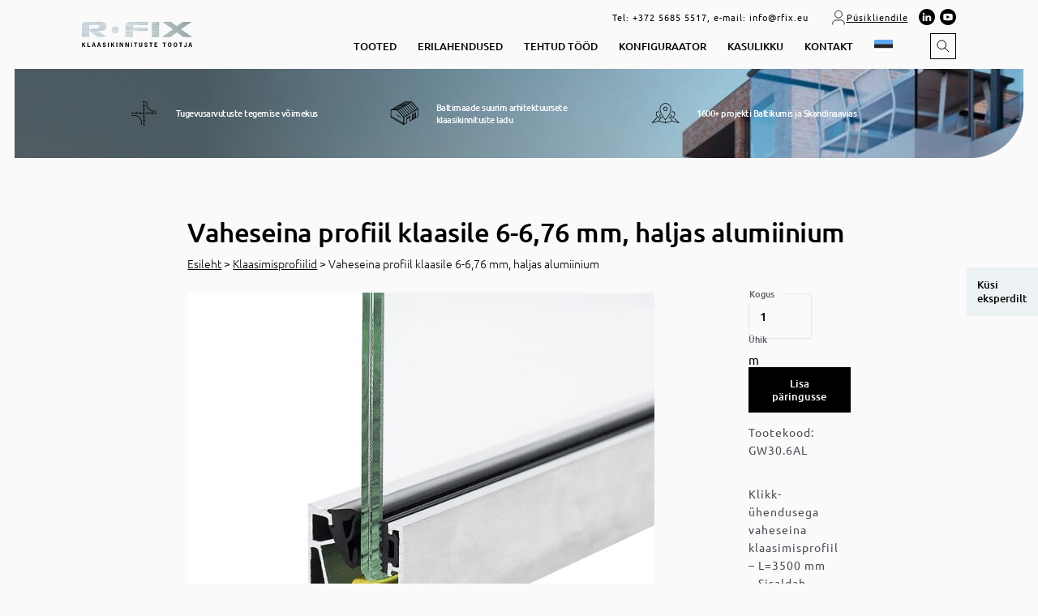

--- FILE ---
content_type: text/html; charset=UTF-8
request_url: https://rfix.eu/toode/vaheseina-profiil-klaasile-6-676-mm-haljas-alumiinium/
body_size: 115279
content:
<!DOCTYPE html>
<html lang="et" id="html" class="no-js">
<head><meta charset="utf-8"><script>if(navigator.userAgent.match(/MSIE|Internet Explorer/i)||navigator.userAgent.match(/Trident\/7\..*?rv:11/i)){var href=document.location.href;if(!href.match(/[?&]nowprocket/)){if(href.indexOf("?")==-1){if(href.indexOf("#")==-1){document.location.href=href+"?nowprocket=1"}else{document.location.href=href.replace("#","?nowprocket=1#")}}else{if(href.indexOf("#")==-1){document.location.href=href+"&nowprocket=1"}else{document.location.href=href.replace("#","&nowprocket=1#")}}}}</script><script>(()=>{class RocketLazyLoadScripts{constructor(){this.v="2.0.4",this.userEvents=["keydown","keyup","mousedown","mouseup","mousemove","mouseover","mouseout","touchmove","touchstart","touchend","touchcancel","wheel","click","dblclick","input"],this.attributeEvents=["onblur","onclick","oncontextmenu","ondblclick","onfocus","onmousedown","onmouseenter","onmouseleave","onmousemove","onmouseout","onmouseover","onmouseup","onmousewheel","onscroll","onsubmit"]}async t(){this.i(),this.o(),/iP(ad|hone)/.test(navigator.userAgent)&&this.h(),this.u(),this.l(this),this.m(),this.k(this),this.p(this),this._(),await Promise.all([this.R(),this.L()]),this.lastBreath=Date.now(),this.S(this),this.P(),this.D(),this.O(),this.M(),await this.C(this.delayedScripts.normal),await this.C(this.delayedScripts.defer),await this.C(this.delayedScripts.async),await this.T(),await this.F(),await this.j(),await this.A(),window.dispatchEvent(new Event("rocket-allScriptsLoaded")),this.everythingLoaded=!0,this.lastTouchEnd&&await new Promise(t=>setTimeout(t,500-Date.now()+this.lastTouchEnd)),this.I(),this.H(),this.U(),this.W()}i(){this.CSPIssue=sessionStorage.getItem("rocketCSPIssue"),document.addEventListener("securitypolicyviolation",t=>{this.CSPIssue||"script-src-elem"!==t.violatedDirective||"data"!==t.blockedURI||(this.CSPIssue=!0,sessionStorage.setItem("rocketCSPIssue",!0))},{isRocket:!0})}o(){window.addEventListener("pageshow",t=>{this.persisted=t.persisted,this.realWindowLoadedFired=!0},{isRocket:!0}),window.addEventListener("pagehide",()=>{this.onFirstUserAction=null},{isRocket:!0})}h(){let t;function e(e){t=e}window.addEventListener("touchstart",e,{isRocket:!0}),window.addEventListener("touchend",function i(o){o.changedTouches[0]&&t.changedTouches[0]&&Math.abs(o.changedTouches[0].pageX-t.changedTouches[0].pageX)<10&&Math.abs(o.changedTouches[0].pageY-t.changedTouches[0].pageY)<10&&o.timeStamp-t.timeStamp<200&&(window.removeEventListener("touchstart",e,{isRocket:!0}),window.removeEventListener("touchend",i,{isRocket:!0}),"INPUT"===o.target.tagName&&"text"===o.target.type||(o.target.dispatchEvent(new TouchEvent("touchend",{target:o.target,bubbles:!0})),o.target.dispatchEvent(new MouseEvent("mouseover",{target:o.target,bubbles:!0})),o.target.dispatchEvent(new PointerEvent("click",{target:o.target,bubbles:!0,cancelable:!0,detail:1,clientX:o.changedTouches[0].clientX,clientY:o.changedTouches[0].clientY})),event.preventDefault()))},{isRocket:!0})}q(t){this.userActionTriggered||("mousemove"!==t.type||this.firstMousemoveIgnored?"keyup"===t.type||"mouseover"===t.type||"mouseout"===t.type||(this.userActionTriggered=!0,this.onFirstUserAction&&this.onFirstUserAction()):this.firstMousemoveIgnored=!0),"click"===t.type&&t.preventDefault(),t.stopPropagation(),t.stopImmediatePropagation(),"touchstart"===this.lastEvent&&"touchend"===t.type&&(this.lastTouchEnd=Date.now()),"click"===t.type&&(this.lastTouchEnd=0),this.lastEvent=t.type,t.composedPath&&t.composedPath()[0].getRootNode()instanceof ShadowRoot&&(t.rocketTarget=t.composedPath()[0]),this.savedUserEvents.push(t)}u(){this.savedUserEvents=[],this.userEventHandler=this.q.bind(this),this.userEvents.forEach(t=>window.addEventListener(t,this.userEventHandler,{passive:!1,isRocket:!0})),document.addEventListener("visibilitychange",this.userEventHandler,{isRocket:!0})}U(){this.userEvents.forEach(t=>window.removeEventListener(t,this.userEventHandler,{passive:!1,isRocket:!0})),document.removeEventListener("visibilitychange",this.userEventHandler,{isRocket:!0}),this.savedUserEvents.forEach(t=>{(t.rocketTarget||t.target).dispatchEvent(new window[t.constructor.name](t.type,t))})}m(){const t="return false",e=Array.from(this.attributeEvents,t=>"data-rocket-"+t),i="["+this.attributeEvents.join("],[")+"]",o="[data-rocket-"+this.attributeEvents.join("],[data-rocket-")+"]",s=(e,i,o)=>{o&&o!==t&&(e.setAttribute("data-rocket-"+i,o),e["rocket"+i]=new Function("event",o),e.setAttribute(i,t))};new MutationObserver(t=>{for(const n of t)"attributes"===n.type&&(n.attributeName.startsWith("data-rocket-")||this.everythingLoaded?n.attributeName.startsWith("data-rocket-")&&this.everythingLoaded&&this.N(n.target,n.attributeName.substring(12)):s(n.target,n.attributeName,n.target.getAttribute(n.attributeName))),"childList"===n.type&&n.addedNodes.forEach(t=>{if(t.nodeType===Node.ELEMENT_NODE)if(this.everythingLoaded)for(const i of[t,...t.querySelectorAll(o)])for(const t of i.getAttributeNames())e.includes(t)&&this.N(i,t.substring(12));else for(const e of[t,...t.querySelectorAll(i)])for(const t of e.getAttributeNames())this.attributeEvents.includes(t)&&s(e,t,e.getAttribute(t))})}).observe(document,{subtree:!0,childList:!0,attributeFilter:[...this.attributeEvents,...e]})}I(){this.attributeEvents.forEach(t=>{document.querySelectorAll("[data-rocket-"+t+"]").forEach(e=>{this.N(e,t)})})}N(t,e){const i=t.getAttribute("data-rocket-"+e);i&&(t.setAttribute(e,i),t.removeAttribute("data-rocket-"+e))}k(t){Object.defineProperty(HTMLElement.prototype,"onclick",{get(){return this.rocketonclick||null},set(e){this.rocketonclick=e,this.setAttribute(t.everythingLoaded?"onclick":"data-rocket-onclick","this.rocketonclick(event)")}})}S(t){function e(e,i){let o=e[i];e[i]=null,Object.defineProperty(e,i,{get:()=>o,set(s){t.everythingLoaded?o=s:e["rocket"+i]=o=s}})}e(document,"onreadystatechange"),e(window,"onload"),e(window,"onpageshow");try{Object.defineProperty(document,"readyState",{get:()=>t.rocketReadyState,set(e){t.rocketReadyState=e},configurable:!0}),document.readyState="loading"}catch(t){console.log("WPRocket DJE readyState conflict, bypassing")}}l(t){this.originalAddEventListener=EventTarget.prototype.addEventListener,this.originalRemoveEventListener=EventTarget.prototype.removeEventListener,this.savedEventListeners=[],EventTarget.prototype.addEventListener=function(e,i,o){o&&o.isRocket||!t.B(e,this)&&!t.userEvents.includes(e)||t.B(e,this)&&!t.userActionTriggered||e.startsWith("rocket-")||t.everythingLoaded?t.originalAddEventListener.call(this,e,i,o):(t.savedEventListeners.push({target:this,remove:!1,type:e,func:i,options:o}),"mouseenter"!==e&&"mouseleave"!==e||t.originalAddEventListener.call(this,e,t.savedUserEvents.push,o))},EventTarget.prototype.removeEventListener=function(e,i,o){o&&o.isRocket||!t.B(e,this)&&!t.userEvents.includes(e)||t.B(e,this)&&!t.userActionTriggered||e.startsWith("rocket-")||t.everythingLoaded?t.originalRemoveEventListener.call(this,e,i,o):t.savedEventListeners.push({target:this,remove:!0,type:e,func:i,options:o})}}J(t,e){this.savedEventListeners=this.savedEventListeners.filter(i=>{let o=i.type,s=i.target||window;return e!==o||t!==s||(this.B(o,s)&&(i.type="rocket-"+o),this.$(i),!1)})}H(){EventTarget.prototype.addEventListener=this.originalAddEventListener,EventTarget.prototype.removeEventListener=this.originalRemoveEventListener,this.savedEventListeners.forEach(t=>this.$(t))}$(t){t.remove?this.originalRemoveEventListener.call(t.target,t.type,t.func,t.options):this.originalAddEventListener.call(t.target,t.type,t.func,t.options)}p(t){let e;function i(e){return t.everythingLoaded?e:e.split(" ").map(t=>"load"===t||t.startsWith("load.")?"rocket-jquery-load":t).join(" ")}function o(o){function s(e){const s=o.fn[e];o.fn[e]=o.fn.init.prototype[e]=function(){return this[0]===window&&t.userActionTriggered&&("string"==typeof arguments[0]||arguments[0]instanceof String?arguments[0]=i(arguments[0]):"object"==typeof arguments[0]&&Object.keys(arguments[0]).forEach(t=>{const e=arguments[0][t];delete arguments[0][t],arguments[0][i(t)]=e})),s.apply(this,arguments),this}}if(o&&o.fn&&!t.allJQueries.includes(o)){const e={DOMContentLoaded:[],"rocket-DOMContentLoaded":[]};for(const t in e)document.addEventListener(t,()=>{e[t].forEach(t=>t())},{isRocket:!0});o.fn.ready=o.fn.init.prototype.ready=function(i){function s(){parseInt(o.fn.jquery)>2?setTimeout(()=>i.bind(document)(o)):i.bind(document)(o)}return"function"==typeof i&&(t.realDomReadyFired?!t.userActionTriggered||t.fauxDomReadyFired?s():e["rocket-DOMContentLoaded"].push(s):e.DOMContentLoaded.push(s)),o([])},s("on"),s("one"),s("off"),t.allJQueries.push(o)}e=o}t.allJQueries=[],o(window.jQuery),Object.defineProperty(window,"jQuery",{get:()=>e,set(t){o(t)}})}P(){const t=new Map;document.write=document.writeln=function(e){const i=document.currentScript,o=document.createRange(),s=i.parentElement;let n=t.get(i);void 0===n&&(n=i.nextSibling,t.set(i,n));const c=document.createDocumentFragment();o.setStart(c,0),c.appendChild(o.createContextualFragment(e)),s.insertBefore(c,n)}}async R(){return new Promise(t=>{this.userActionTriggered?t():this.onFirstUserAction=t})}async L(){return new Promise(t=>{document.addEventListener("DOMContentLoaded",()=>{this.realDomReadyFired=!0,t()},{isRocket:!0})})}async j(){return this.realWindowLoadedFired?Promise.resolve():new Promise(t=>{window.addEventListener("load",t,{isRocket:!0})})}M(){this.pendingScripts=[];this.scriptsMutationObserver=new MutationObserver(t=>{for(const e of t)e.addedNodes.forEach(t=>{"SCRIPT"!==t.tagName||t.noModule||t.isWPRocket||this.pendingScripts.push({script:t,promise:new Promise(e=>{const i=()=>{const i=this.pendingScripts.findIndex(e=>e.script===t);i>=0&&this.pendingScripts.splice(i,1),e()};t.addEventListener("load",i,{isRocket:!0}),t.addEventListener("error",i,{isRocket:!0}),setTimeout(i,1e3)})})})}),this.scriptsMutationObserver.observe(document,{childList:!0,subtree:!0})}async F(){await this.X(),this.pendingScripts.length?(await this.pendingScripts[0].promise,await this.F()):this.scriptsMutationObserver.disconnect()}D(){this.delayedScripts={normal:[],async:[],defer:[]},document.querySelectorAll("script[type$=rocketlazyloadscript]").forEach(t=>{t.hasAttribute("data-rocket-src")?t.hasAttribute("async")&&!1!==t.async?this.delayedScripts.async.push(t):t.hasAttribute("defer")&&!1!==t.defer||"module"===t.getAttribute("data-rocket-type")?this.delayedScripts.defer.push(t):this.delayedScripts.normal.push(t):this.delayedScripts.normal.push(t)})}async _(){await this.L();let t=[];document.querySelectorAll("script[type$=rocketlazyloadscript][data-rocket-src]").forEach(e=>{let i=e.getAttribute("data-rocket-src");if(i&&!i.startsWith("data:")){i.startsWith("//")&&(i=location.protocol+i);try{const o=new URL(i).origin;o!==location.origin&&t.push({src:o,crossOrigin:e.crossOrigin||"module"===e.getAttribute("data-rocket-type")})}catch(t){}}}),t=[...new Map(t.map(t=>[JSON.stringify(t),t])).values()],this.Y(t,"preconnect")}async G(t){if(await this.K(),!0!==t.noModule||!("noModule"in HTMLScriptElement.prototype))return new Promise(e=>{let i;function o(){(i||t).setAttribute("data-rocket-status","executed"),e()}try{if(navigator.userAgent.includes("Firefox/")||""===navigator.vendor||this.CSPIssue)i=document.createElement("script"),[...t.attributes].forEach(t=>{let e=t.nodeName;"type"!==e&&("data-rocket-type"===e&&(e="type"),"data-rocket-src"===e&&(e="src"),i.setAttribute(e,t.nodeValue))}),t.text&&(i.text=t.text),t.nonce&&(i.nonce=t.nonce),i.hasAttribute("src")?(i.addEventListener("load",o,{isRocket:!0}),i.addEventListener("error",()=>{i.setAttribute("data-rocket-status","failed-network"),e()},{isRocket:!0}),setTimeout(()=>{i.isConnected||e()},1)):(i.text=t.text,o()),i.isWPRocket=!0,t.parentNode.replaceChild(i,t);else{const i=t.getAttribute("data-rocket-type"),s=t.getAttribute("data-rocket-src");i?(t.type=i,t.removeAttribute("data-rocket-type")):t.removeAttribute("type"),t.addEventListener("load",o,{isRocket:!0}),t.addEventListener("error",i=>{this.CSPIssue&&i.target.src.startsWith("data:")?(console.log("WPRocket: CSP fallback activated"),t.removeAttribute("src"),this.G(t).then(e)):(t.setAttribute("data-rocket-status","failed-network"),e())},{isRocket:!0}),s?(t.fetchPriority="high",t.removeAttribute("data-rocket-src"),t.src=s):t.src="data:text/javascript;base64,"+window.btoa(unescape(encodeURIComponent(t.text)))}}catch(i){t.setAttribute("data-rocket-status","failed-transform"),e()}});t.setAttribute("data-rocket-status","skipped")}async C(t){const e=t.shift();return e?(e.isConnected&&await this.G(e),this.C(t)):Promise.resolve()}O(){this.Y([...this.delayedScripts.normal,...this.delayedScripts.defer,...this.delayedScripts.async],"preload")}Y(t,e){this.trash=this.trash||[];let i=!0;var o=document.createDocumentFragment();t.forEach(t=>{const s=t.getAttribute&&t.getAttribute("data-rocket-src")||t.src;if(s&&!s.startsWith("data:")){const n=document.createElement("link");n.href=s,n.rel=e,"preconnect"!==e&&(n.as="script",n.fetchPriority=i?"high":"low"),t.getAttribute&&"module"===t.getAttribute("data-rocket-type")&&(n.crossOrigin=!0),t.crossOrigin&&(n.crossOrigin=t.crossOrigin),t.integrity&&(n.integrity=t.integrity),t.nonce&&(n.nonce=t.nonce),o.appendChild(n),this.trash.push(n),i=!1}}),document.head.appendChild(o)}W(){this.trash.forEach(t=>t.remove())}async T(){try{document.readyState="interactive"}catch(t){}this.fauxDomReadyFired=!0;try{await this.K(),this.J(document,"readystatechange"),document.dispatchEvent(new Event("rocket-readystatechange")),await this.K(),document.rocketonreadystatechange&&document.rocketonreadystatechange(),await this.K(),this.J(document,"DOMContentLoaded"),document.dispatchEvent(new Event("rocket-DOMContentLoaded")),await this.K(),this.J(window,"DOMContentLoaded"),window.dispatchEvent(new Event("rocket-DOMContentLoaded"))}catch(t){console.error(t)}}async A(){try{document.readyState="complete"}catch(t){}try{await this.K(),this.J(document,"readystatechange"),document.dispatchEvent(new Event("rocket-readystatechange")),await this.K(),document.rocketonreadystatechange&&document.rocketonreadystatechange(),await this.K(),this.J(window,"load"),window.dispatchEvent(new Event("rocket-load")),await this.K(),window.rocketonload&&window.rocketonload(),await this.K(),this.allJQueries.forEach(t=>t(window).trigger("rocket-jquery-load")),await this.K(),this.J(window,"pageshow");const t=new Event("rocket-pageshow");t.persisted=this.persisted,window.dispatchEvent(t),await this.K(),window.rocketonpageshow&&window.rocketonpageshow({persisted:this.persisted})}catch(t){console.error(t)}}async K(){Date.now()-this.lastBreath>45&&(await this.X(),this.lastBreath=Date.now())}async X(){return document.hidden?new Promise(t=>setTimeout(t)):new Promise(t=>requestAnimationFrame(t))}B(t,e){return e===document&&"readystatechange"===t||(e===document&&"DOMContentLoaded"===t||(e===window&&"DOMContentLoaded"===t||(e===window&&"load"===t||e===window&&"pageshow"===t)))}static run(){(new RocketLazyLoadScripts).t()}}RocketLazyLoadScripts.run()})();</script>
	
	<meta http-equiv="X-UA-Compatible" content="IE=edge">
    <meta name="viewport" content="width=device-width, initial-scale=1.0, maximum-scale=5.0" />
    <meta name="format-detection" content="telephone=no">
	<meta name='robots' content='index, follow, max-image-preview:large, max-snippet:-1, max-video-preview:-1' />
<script type="rocketlazyloadscript" data-minify="1" id="cookieyes" data-rocket-type="text/javascript" data-rocket-src="https://rfix.eu/wp-content/cache/min/1/client_data/007a9824bb073c259e6d1aca/script.js?ver=1766404073" data-rocket-defer defer></script><link rel="alternate" hreflang="et" href="https://rfix.eu/toode/vaheseina-profiil-klaasile-6-676-mm-haljas-alumiinium/" />
<link rel="alternate" hreflang="en" href="https://rfix.eu/en/product/partition-wall-profile-for-glass-6-6-76-mm-raw-aluminium/" />
<link rel="alternate" hreflang="fi" href="https://rfix.eu/fi/tuote/lasiseinaprofiili-6-676-mmn-laseille-raaka-alumiini-l3500/" />
<link rel="alternate" hreflang="sv" href="https://rfix.eu/sv/produkt/partition-wall-profile-for-glass-6-6-76-mm-raw-aluminium/" />
<link rel="alternate" hreflang="lv" href="https://rfix.eu/lv/toode/partition-wall-profile-for-glass-6-6-76-mm-raw-aluminium/" />
<link rel="alternate" hreflang="x-default" href="https://rfix.eu/toode/vaheseina-profiil-klaasile-6-676-mm-haljas-alumiinium/" />

	<!-- This site is optimized with the Yoast SEO plugin v26.6 - https://yoast.com/wordpress/plugins/seo/ -->
	<title>Vaheseina profiil klaasile 6-6,76 mm, haljas alumiinium - Rfix.eu</title>
<link data-rocket-prefetch href="https://www.gstatic.com" rel="dns-prefetch">
<link data-rocket-prefetch href="https://www.googletagmanager.com" rel="dns-prefetch">
<link data-rocket-prefetch href="https://cdn-cookieyes.com" rel="dns-prefetch">
<link data-rocket-prefetch href="https://fonts.googleapis.com" rel="dns-prefetch">
<link data-rocket-prefetch href="https://www.youtube-nocookie.com" rel="dns-prefetch">
<link data-rocket-prefetch href="https://www.google.com" rel="dns-prefetch">
<link data-rocket-preload as="style" href="https://fonts.googleapis.com/css?family=Ubuntu%3A300%2C400%2C500%2C700&#038;subset=cyrillic&#038;display=swap" rel="preload">
<link href="https://fonts.googleapis.com/css?family=Ubuntu%3A300%2C400%2C500%2C700&#038;subset=cyrillic&#038;display=swap" media="print" onload="this.media=&#039;all&#039;" rel="stylesheet">
<style id="wpr-usedcss">img:is([sizes=auto i],[sizes^="auto," i]){contain-intrinsic-size:3000px 1500px}:where(.wp-block-button__link){border-radius:9999px;box-shadow:none;padding:calc(.667em + 2px) calc(1.333em + 2px);text-decoration:none}:root :where(.wp-block-button .wp-block-button__link.is-style-outline),:root :where(.wp-block-button.is-style-outline>.wp-block-button__link){border:2px solid;padding:.667em 1.333em}:root :where(.wp-block-button .wp-block-button__link.is-style-outline:not(.has-text-color)),:root :where(.wp-block-button.is-style-outline>.wp-block-button__link:not(.has-text-color)){color:currentColor}:root :where(.wp-block-button .wp-block-button__link.is-style-outline:not(.has-background)),:root :where(.wp-block-button.is-style-outline>.wp-block-button__link:not(.has-background)){background-color:initial;background-image:none}:where(.wp-block-calendar table:not(.has-background) th){background:#ddd}:where(.wp-block-columns){margin-bottom:1.75em}:where(.wp-block-columns.has-background){padding:1.25em 2.375em}:where(.wp-block-post-comments input[type=submit]){border:none}:where(.wp-block-cover-image:not(.has-text-color)),:where(.wp-block-cover:not(.has-text-color)){color:#fff}:where(.wp-block-cover-image.is-light:not(.has-text-color)),:where(.wp-block-cover.is-light:not(.has-text-color)){color:#000}:root :where(.wp-block-cover h1:not(.has-text-color)),:root :where(.wp-block-cover h2:not(.has-text-color)),:root :where(.wp-block-cover h3:not(.has-text-color)),:root :where(.wp-block-cover h4:not(.has-text-color)),:root :where(.wp-block-cover h5:not(.has-text-color)),:root :where(.wp-block-cover h6:not(.has-text-color)),:root :where(.wp-block-cover p:not(.has-text-color)){color:inherit}:where(.wp-block-file){margin-bottom:1.5em}:where(.wp-block-file__button){border-radius:2em;display:inline-block;padding:.5em 1em}:where(.wp-block-file__button):where(a):active,:where(.wp-block-file__button):where(a):focus,:where(.wp-block-file__button):where(a):hover,:where(.wp-block-file__button):where(a):visited{box-shadow:none;color:#fff;opacity:.85;text-decoration:none}:where(.wp-block-form-input__input){font-size:1em;margin-bottom:.5em;padding:0 .5em}:where(.wp-block-form-input__input)[type=date],:where(.wp-block-form-input__input)[type=datetime-local],:where(.wp-block-form-input__input)[type=datetime],:where(.wp-block-form-input__input)[type=email],:where(.wp-block-form-input__input)[type=month],:where(.wp-block-form-input__input)[type=number],:where(.wp-block-form-input__input)[type=password],:where(.wp-block-form-input__input)[type=search],:where(.wp-block-form-input__input)[type=tel],:where(.wp-block-form-input__input)[type=text],:where(.wp-block-form-input__input)[type=time],:where(.wp-block-form-input__input)[type=url],:where(.wp-block-form-input__input)[type=week]{border-style:solid;border-width:1px;line-height:2;min-height:2em}:where(.wp-block-group.wp-block-group-is-layout-constrained){position:relative}:root :where(.wp-block-image.is-style-rounded img,.wp-block-image .is-style-rounded img){border-radius:9999px}:where(.wp-block-latest-comments:not([style*=line-height] .wp-block-latest-comments__comment)){line-height:1.1}:where(.wp-block-latest-comments:not([style*=line-height] .wp-block-latest-comments__comment-excerpt p)){line-height:1.8}:root :where(.wp-block-latest-posts.is-grid){padding:0}:root :where(.wp-block-latest-posts.wp-block-latest-posts__list){padding-left:0}ol,ul{box-sizing:border-box}:root :where(.wp-block-list.has-background){padding:1.25em 2.375em}:where(.wp-block-navigation.has-background .wp-block-navigation-item a:not(.wp-element-button)),:where(.wp-block-navigation.has-background .wp-block-navigation-submenu a:not(.wp-element-button)){padding:.5em 1em}:where(.wp-block-navigation .wp-block-navigation__submenu-container .wp-block-navigation-item a:not(.wp-element-button)),:where(.wp-block-navigation .wp-block-navigation__submenu-container .wp-block-navigation-submenu a:not(.wp-element-button)),:where(.wp-block-navigation .wp-block-navigation__submenu-container .wp-block-navigation-submenu button.wp-block-navigation-item__content),:where(.wp-block-navigation .wp-block-navigation__submenu-container .wp-block-pages-list__item button.wp-block-navigation-item__content){padding:.5em 1em}:root :where(p.has-background){padding:1.25em 2.375em}:where(p.has-text-color:not(.has-link-color)) a{color:inherit}:where(.wp-block-post-comments-form input:not([type=submit])),:where(.wp-block-post-comments-form textarea){border:1px solid #949494;font-family:inherit;font-size:1em}:where(.wp-block-post-comments-form input:where(:not([type=submit]):not([type=checkbox]))),:where(.wp-block-post-comments-form textarea){padding:calc(.667em + 2px)}:where(.wp-block-post-excerpt){box-sizing:border-box;margin-bottom:var(--wp--style--block-gap);margin-top:var(--wp--style--block-gap)}.wp-block-post-title{box-sizing:border-box}.wp-block-post-title{word-break:break-word}.wp-block-post-title :where(a){display:inline-block;font-family:inherit;font-size:inherit;font-style:inherit;font-weight:inherit;letter-spacing:inherit;line-height:inherit;text-decoration:inherit}:where(.wp-block-preformatted.has-background){padding:1.25em 2.375em}:where(.wp-block-search__button){border:1px solid #ccc;padding:6px 10px}:where(.wp-block-search__input){appearance:none;border:1px solid #949494;flex-grow:1;font-family:inherit;font-size:inherit;font-style:inherit;font-weight:inherit;letter-spacing:inherit;line-height:inherit;margin-left:0;margin-right:0;min-width:3rem;padding:8px;text-decoration:unset!important;text-transform:inherit}:where(.wp-block-search__button-inside .wp-block-search__inside-wrapper){background-color:#fff;border:1px solid #949494;box-sizing:border-box;padding:4px}:where(.wp-block-search__button-inside .wp-block-search__inside-wrapper) .wp-block-search__input{border:none;border-radius:0;padding:0 4px}:where(.wp-block-search__button-inside .wp-block-search__inside-wrapper) .wp-block-search__input:focus{outline:0}:where(.wp-block-search__button-inside .wp-block-search__inside-wrapper) :where(.wp-block-search__button){padding:4px 8px}:root :where(.wp-block-separator.is-style-dots){height:auto;line-height:1;text-align:center}:root :where(.wp-block-separator.is-style-dots):before{color:currentColor;content:"···";font-family:serif;font-size:1.5em;letter-spacing:2em;padding-left:2em}:root :where(.wp-block-site-logo.is-style-rounded){border-radius:9999px}:where(.wp-block-social-links:not(.is-style-logos-only)) .wp-social-link{background-color:#f0f0f0;color:#444}:where(.wp-block-social-links:not(.is-style-logos-only)) .wp-social-link-amazon{background-color:#f90;color:#fff}:where(.wp-block-social-links:not(.is-style-logos-only)) .wp-social-link-bandcamp{background-color:#1ea0c3;color:#fff}:where(.wp-block-social-links:not(.is-style-logos-only)) .wp-social-link-behance{background-color:#0757fe;color:#fff}:where(.wp-block-social-links:not(.is-style-logos-only)) .wp-social-link-bluesky{background-color:#0a7aff;color:#fff}:where(.wp-block-social-links:not(.is-style-logos-only)) .wp-social-link-codepen{background-color:#1e1f26;color:#fff}:where(.wp-block-social-links:not(.is-style-logos-only)) .wp-social-link-deviantart{background-color:#02e49b;color:#fff}:where(.wp-block-social-links:not(.is-style-logos-only)) .wp-social-link-discord{background-color:#5865f2;color:#fff}:where(.wp-block-social-links:not(.is-style-logos-only)) .wp-social-link-dribbble{background-color:#e94c89;color:#fff}:where(.wp-block-social-links:not(.is-style-logos-only)) .wp-social-link-dropbox{background-color:#4280ff;color:#fff}:where(.wp-block-social-links:not(.is-style-logos-only)) .wp-social-link-etsy{background-color:#f45800;color:#fff}:where(.wp-block-social-links:not(.is-style-logos-only)) .wp-social-link-facebook{background-color:#0866ff;color:#fff}:where(.wp-block-social-links:not(.is-style-logos-only)) .wp-social-link-fivehundredpx{background-color:#000;color:#fff}:where(.wp-block-social-links:not(.is-style-logos-only)) .wp-social-link-flickr{background-color:#0461dd;color:#fff}:where(.wp-block-social-links:not(.is-style-logos-only)) .wp-social-link-foursquare{background-color:#e65678;color:#fff}:where(.wp-block-social-links:not(.is-style-logos-only)) .wp-social-link-github{background-color:#24292d;color:#fff}:where(.wp-block-social-links:not(.is-style-logos-only)) .wp-social-link-goodreads{background-color:#eceadd;color:#382110}:where(.wp-block-social-links:not(.is-style-logos-only)) .wp-social-link-google{background-color:#ea4434;color:#fff}:where(.wp-block-social-links:not(.is-style-logos-only)) .wp-social-link-gravatar{background-color:#1d4fc4;color:#fff}:where(.wp-block-social-links:not(.is-style-logos-only)) .wp-social-link-instagram{background-color:#f00075;color:#fff}:where(.wp-block-social-links:not(.is-style-logos-only)) .wp-social-link-lastfm{background-color:#e21b24;color:#fff}:where(.wp-block-social-links:not(.is-style-logos-only)) .wp-social-link-linkedin{background-color:#0d66c2;color:#fff}:where(.wp-block-social-links:not(.is-style-logos-only)) .wp-social-link-mastodon{background-color:#3288d4;color:#fff}:where(.wp-block-social-links:not(.is-style-logos-only)) .wp-social-link-medium{background-color:#000;color:#fff}:where(.wp-block-social-links:not(.is-style-logos-only)) .wp-social-link-meetup{background-color:#f6405f;color:#fff}:where(.wp-block-social-links:not(.is-style-logos-only)) .wp-social-link-patreon{background-color:#000;color:#fff}:where(.wp-block-social-links:not(.is-style-logos-only)) .wp-social-link-pinterest{background-color:#e60122;color:#fff}:where(.wp-block-social-links:not(.is-style-logos-only)) .wp-social-link-pocket{background-color:#ef4155;color:#fff}:where(.wp-block-social-links:not(.is-style-logos-only)) .wp-social-link-reddit{background-color:#ff4500;color:#fff}:where(.wp-block-social-links:not(.is-style-logos-only)) .wp-social-link-skype{background-color:#0478d7;color:#fff}:where(.wp-block-social-links:not(.is-style-logos-only)) .wp-social-link-snapchat{background-color:#fefc00;color:#fff;stroke:#000}:where(.wp-block-social-links:not(.is-style-logos-only)) .wp-social-link-soundcloud{background-color:#ff5600;color:#fff}:where(.wp-block-social-links:not(.is-style-logos-only)) .wp-social-link-spotify{background-color:#1bd760;color:#fff}:where(.wp-block-social-links:not(.is-style-logos-only)) .wp-social-link-telegram{background-color:#2aabee;color:#fff}:where(.wp-block-social-links:not(.is-style-logos-only)) .wp-social-link-threads{background-color:#000;color:#fff}:where(.wp-block-social-links:not(.is-style-logos-only)) .wp-social-link-tiktok{background-color:#000;color:#fff}:where(.wp-block-social-links:not(.is-style-logos-only)) .wp-social-link-tumblr{background-color:#011835;color:#fff}:where(.wp-block-social-links:not(.is-style-logos-only)) .wp-social-link-twitch{background-color:#6440a4;color:#fff}:where(.wp-block-social-links:not(.is-style-logos-only)) .wp-social-link-twitter{background-color:#1da1f2;color:#fff}:where(.wp-block-social-links:not(.is-style-logos-only)) .wp-social-link-vimeo{background-color:#1eb7ea;color:#fff}:where(.wp-block-social-links:not(.is-style-logos-only)) .wp-social-link-vk{background-color:#4680c2;color:#fff}:where(.wp-block-social-links:not(.is-style-logos-only)) .wp-social-link-wordpress{background-color:#3499cd;color:#fff}:where(.wp-block-social-links:not(.is-style-logos-only)) .wp-social-link-whatsapp{background-color:#25d366;color:#fff}:where(.wp-block-social-links:not(.is-style-logos-only)) .wp-social-link-x{background-color:#000;color:#fff}:where(.wp-block-social-links:not(.is-style-logos-only)) .wp-social-link-yelp{background-color:#d32422;color:#fff}:where(.wp-block-social-links:not(.is-style-logos-only)) .wp-social-link-youtube{background-color:red;color:#fff}:where(.wp-block-social-links.is-style-logos-only) .wp-social-link{background:0 0}:where(.wp-block-social-links.is-style-logos-only) .wp-social-link svg{height:1.25em;width:1.25em}:where(.wp-block-social-links.is-style-logos-only) .wp-social-link-amazon{color:#f90}:where(.wp-block-social-links.is-style-logos-only) .wp-social-link-bandcamp{color:#1ea0c3}:where(.wp-block-social-links.is-style-logos-only) .wp-social-link-behance{color:#0757fe}:where(.wp-block-social-links.is-style-logos-only) .wp-social-link-bluesky{color:#0a7aff}:where(.wp-block-social-links.is-style-logos-only) .wp-social-link-codepen{color:#1e1f26}:where(.wp-block-social-links.is-style-logos-only) .wp-social-link-deviantart{color:#02e49b}:where(.wp-block-social-links.is-style-logos-only) .wp-social-link-discord{color:#5865f2}:where(.wp-block-social-links.is-style-logos-only) .wp-social-link-dribbble{color:#e94c89}:where(.wp-block-social-links.is-style-logos-only) .wp-social-link-dropbox{color:#4280ff}:where(.wp-block-social-links.is-style-logos-only) .wp-social-link-etsy{color:#f45800}:where(.wp-block-social-links.is-style-logos-only) .wp-social-link-facebook{color:#0866ff}:where(.wp-block-social-links.is-style-logos-only) .wp-social-link-fivehundredpx{color:#000}:where(.wp-block-social-links.is-style-logos-only) .wp-social-link-flickr{color:#0461dd}:where(.wp-block-social-links.is-style-logos-only) .wp-social-link-foursquare{color:#e65678}:where(.wp-block-social-links.is-style-logos-only) .wp-social-link-github{color:#24292d}:where(.wp-block-social-links.is-style-logos-only) .wp-social-link-goodreads{color:#382110}:where(.wp-block-social-links.is-style-logos-only) .wp-social-link-google{color:#ea4434}:where(.wp-block-social-links.is-style-logos-only) .wp-social-link-gravatar{color:#1d4fc4}:where(.wp-block-social-links.is-style-logos-only) .wp-social-link-instagram{color:#f00075}:where(.wp-block-social-links.is-style-logos-only) .wp-social-link-lastfm{color:#e21b24}:where(.wp-block-social-links.is-style-logos-only) .wp-social-link-linkedin{color:#0d66c2}:where(.wp-block-social-links.is-style-logos-only) .wp-social-link-mastodon{color:#3288d4}:where(.wp-block-social-links.is-style-logos-only) .wp-social-link-medium{color:#000}:where(.wp-block-social-links.is-style-logos-only) .wp-social-link-meetup{color:#f6405f}:where(.wp-block-social-links.is-style-logos-only) .wp-social-link-patreon{color:#000}:where(.wp-block-social-links.is-style-logos-only) .wp-social-link-pinterest{color:#e60122}:where(.wp-block-social-links.is-style-logos-only) .wp-social-link-pocket{color:#ef4155}:where(.wp-block-social-links.is-style-logos-only) .wp-social-link-reddit{color:#ff4500}:where(.wp-block-social-links.is-style-logos-only) .wp-social-link-skype{color:#0478d7}:where(.wp-block-social-links.is-style-logos-only) .wp-social-link-snapchat{color:#fff;stroke:#000}:where(.wp-block-social-links.is-style-logos-only) .wp-social-link-soundcloud{color:#ff5600}:where(.wp-block-social-links.is-style-logos-only) .wp-social-link-spotify{color:#1bd760}:where(.wp-block-social-links.is-style-logos-only) .wp-social-link-telegram{color:#2aabee}:where(.wp-block-social-links.is-style-logos-only) .wp-social-link-threads{color:#000}:where(.wp-block-social-links.is-style-logos-only) .wp-social-link-tiktok{color:#000}:where(.wp-block-social-links.is-style-logos-only) .wp-social-link-tumblr{color:#011835}:where(.wp-block-social-links.is-style-logos-only) .wp-social-link-twitch{color:#6440a4}:where(.wp-block-social-links.is-style-logos-only) .wp-social-link-twitter{color:#1da1f2}:where(.wp-block-social-links.is-style-logos-only) .wp-social-link-vimeo{color:#1eb7ea}:where(.wp-block-social-links.is-style-logos-only) .wp-social-link-vk{color:#4680c2}:where(.wp-block-social-links.is-style-logos-only) .wp-social-link-whatsapp{color:#25d366}:where(.wp-block-social-links.is-style-logos-only) .wp-social-link-wordpress{color:#3499cd}:where(.wp-block-social-links.is-style-logos-only) .wp-social-link-x{color:#000}:where(.wp-block-social-links.is-style-logos-only) .wp-social-link-yelp{color:#d32422}:where(.wp-block-social-links.is-style-logos-only) .wp-social-link-youtube{color:red}:root :where(.wp-block-social-links .wp-social-link a){padding:.25em}:root :where(.wp-block-social-links.is-style-logos-only .wp-social-link a){padding:0}:root :where(.wp-block-social-links.is-style-pill-shape .wp-social-link a){padding-left:.6666666667em;padding-right:.6666666667em}:root :where(.wp-block-tag-cloud.is-style-outline){display:flex;flex-wrap:wrap;gap:1ch}:root :where(.wp-block-tag-cloud.is-style-outline a){border:1px solid;font-size:unset!important;margin-right:0;padding:1ch 2ch;text-decoration:none!important}:root :where(.wp-block-table-of-contents){box-sizing:border-box}:where(.wp-block-term-description){box-sizing:border-box;margin-bottom:var(--wp--style--block-gap);margin-top:var(--wp--style--block-gap)}:where(pre.wp-block-verse){font-family:inherit}:root{--wp-block-synced-color:#7a00df;--wp-block-synced-color--rgb:122,0,223;--wp-bound-block-color:var(--wp-block-synced-color);--wp-editor-canvas-background:#ddd;--wp-admin-theme-color:#007cba;--wp-admin-theme-color--rgb:0,124,186;--wp-admin-theme-color-darker-10:#006ba1;--wp-admin-theme-color-darker-10--rgb:0,107,160.5;--wp-admin-theme-color-darker-20:#005a87;--wp-admin-theme-color-darker-20--rgb:0,90,135;--wp-admin-border-width-focus:2px}@media (min-resolution:192dpi){:root{--wp-admin-border-width-focus:1.5px}}:root{--wp--preset--font-size--normal:16px;--wp--preset--font-size--huge:42px}.screen-reader-text{border:0;clip-path:inset(50%);height:1px;margin:-1px;overflow:hidden;padding:0;position:absolute;width:1px;word-wrap:normal!important}.screen-reader-text:focus{background-color:#ddd;clip-path:none;color:#444;display:block;font-size:1em;height:auto;left:5px;line-height:normal;padding:15px 23px 14px;text-decoration:none;top:5px;width:auto;z-index:100000}html :where(.has-border-color){border-style:solid}html :where([style*=border-top-color]){border-top-style:solid}html :where([style*=border-right-color]){border-right-style:solid}html :where([style*=border-bottom-color]){border-bottom-style:solid}html :where([style*=border-left-color]){border-left-style:solid}html :where([style*=border-width]){border-style:solid}html :where([style*=border-top-width]){border-top-style:solid}html :where([style*=border-right-width]){border-right-style:solid}html :where([style*=border-bottom-width]){border-bottom-style:solid}html :where([style*=border-left-width]){border-left-style:solid}html :where(img[class*=wp-image-]){height:auto;max-width:100%}:where(figure){margin:0 0 1em}html :where(.is-position-sticky){--wp-admin--admin-bar--position-offset:var(--wp-admin--admin-bar--height,0px)}@media screen and (max-width:600px){html :where(.is-position-sticky){--wp-admin--admin-bar--position-offset:0px}}:root{--wp--preset--aspect-ratio--square:1;--wp--preset--aspect-ratio--4-3:4/3;--wp--preset--aspect-ratio--3-4:3/4;--wp--preset--aspect-ratio--3-2:3/2;--wp--preset--aspect-ratio--2-3:2/3;--wp--preset--aspect-ratio--16-9:16/9;--wp--preset--aspect-ratio--9-16:9/16;--wp--preset--color--black:#000000;--wp--preset--color--cyan-bluish-gray:#abb8c3;--wp--preset--color--white:#ffffff;--wp--preset--color--pale-pink:#f78da7;--wp--preset--color--vivid-red:#cf2e2e;--wp--preset--color--luminous-vivid-orange:#ff6900;--wp--preset--color--luminous-vivid-amber:#fcb900;--wp--preset--color--light-green-cyan:#7bdcb5;--wp--preset--color--vivid-green-cyan:#00d084;--wp--preset--color--pale-cyan-blue:#8ed1fc;--wp--preset--color--vivid-cyan-blue:#0693e3;--wp--preset--color--vivid-purple:#9b51e0;--wp--preset--gradient--vivid-cyan-blue-to-vivid-purple:linear-gradient(135deg,rgb(6, 147, 227) 0%,rgb(155, 81, 224) 100%);--wp--preset--gradient--light-green-cyan-to-vivid-green-cyan:linear-gradient(135deg,rgb(122, 220, 180) 0%,rgb(0, 208, 130) 100%);--wp--preset--gradient--luminous-vivid-amber-to-luminous-vivid-orange:linear-gradient(135deg,rgb(252, 185, 0) 0%,rgb(255, 105, 0) 100%);--wp--preset--gradient--luminous-vivid-orange-to-vivid-red:linear-gradient(135deg,rgb(255, 105, 0) 0%,rgb(207, 46, 46) 100%);--wp--preset--gradient--very-light-gray-to-cyan-bluish-gray:linear-gradient(135deg,rgb(238, 238, 238) 0%,rgb(169, 184, 195) 100%);--wp--preset--gradient--cool-to-warm-spectrum:linear-gradient(135deg,rgb(74, 234, 220) 0%,rgb(151, 120, 209) 20%,rgb(207, 42, 186) 40%,rgb(238, 44, 130) 60%,rgb(251, 105, 98) 80%,rgb(254, 248, 76) 100%);--wp--preset--gradient--blush-light-purple:linear-gradient(135deg,rgb(255, 206, 236) 0%,rgb(152, 150, 240) 100%);--wp--preset--gradient--blush-bordeaux:linear-gradient(135deg,rgb(254, 205, 165) 0%,rgb(254, 45, 45) 50%,rgb(107, 0, 62) 100%);--wp--preset--gradient--luminous-dusk:linear-gradient(135deg,rgb(255, 203, 112) 0%,rgb(199, 81, 192) 50%,rgb(65, 88, 208) 100%);--wp--preset--gradient--pale-ocean:linear-gradient(135deg,rgb(255, 245, 203) 0%,rgb(182, 227, 212) 50%,rgb(51, 167, 181) 100%);--wp--preset--gradient--electric-grass:linear-gradient(135deg,rgb(202, 248, 128) 0%,rgb(113, 206, 126) 100%);--wp--preset--gradient--midnight:linear-gradient(135deg,rgb(2, 3, 129) 0%,rgb(40, 116, 252) 100%);--wp--preset--font-size--small:13px;--wp--preset--font-size--medium:20px;--wp--preset--font-size--large:36px;--wp--preset--font-size--x-large:42px;--wp--preset--spacing--20:0.44rem;--wp--preset--spacing--30:0.67rem;--wp--preset--spacing--40:1rem;--wp--preset--spacing--50:1.5rem;--wp--preset--spacing--60:2.25rem;--wp--preset--spacing--70:3.38rem;--wp--preset--spacing--80:5.06rem;--wp--preset--shadow--natural:6px 6px 9px rgba(0, 0, 0, .2);--wp--preset--shadow--deep:12px 12px 50px rgba(0, 0, 0, .4);--wp--preset--shadow--sharp:6px 6px 0px rgba(0, 0, 0, .2);--wp--preset--shadow--outlined:6px 6px 0px -3px rgb(255, 255, 255),6px 6px rgb(0, 0, 0);--wp--preset--shadow--crisp:6px 6px 0px rgb(0, 0, 0)}:where(.is-layout-flex){gap:.5em}:where(.is-layout-grid){gap:.5em}:where(.wp-block-columns.is-layout-flex){gap:2em}:where(.wp-block-columns.is-layout-grid){gap:2em}:where(.wp-block-post-template.is-layout-flex){gap:1.25em}:where(.wp-block-post-template.is-layout-grid){gap:1.25em}.cart .quantity{float:left;display:flex}.wpdq_buttons_step{width:40px!important;padding-left:0!important;padding-right:0!important;margin-bottom:0!important;float:left!important}.wpdq_input_step_mode{float:left;height:auto!important;text-align:center;margin:0!important;-webkit-appearance:none;appearance:none;-moz-appearance:textfield}.quantity input[type=text]{text-align:center;border:none}.wpcf7 .screen-reader-response{position:absolute;overflow:hidden;clip:rect(1px,1px,1px,1px);clip-path:inset(50%);height:1px;width:1px;margin:-1px;padding:0;border:0;word-wrap:normal!important}.wpcf7 .hidden-fields-container{display:none}.wpcf7 form .wpcf7-response-output{margin:2em .5em 1em;padding:.2em 1em;border:2px solid #00a0d2}.wpcf7 form.init .wpcf7-response-output,.wpcf7 form.resetting .wpcf7-response-output,.wpcf7 form.submitting .wpcf7-response-output{display:none}.wpcf7 form.sent .wpcf7-response-output{border-color:#46b450}.wpcf7 form.aborted .wpcf7-response-output,.wpcf7 form.failed .wpcf7-response-output{border-color:#dc3232}.wpcf7 form.spam .wpcf7-response-output{border-color:#f56e28}.wpcf7 form.invalid .wpcf7-response-output,.wpcf7 form.payment-required .wpcf7-response-output,.wpcf7 form.unaccepted .wpcf7-response-output{border-color:#ffb900}.wpcf7-form-control-wrap{position:relative}.wpcf7-not-valid-tip{color:#dc3232;font-size:1em;font-weight:400;display:block}.use-floating-validation-tip .wpcf7-not-valid-tip{position:relative;top:-2ex;left:1em;z-index:100;border:1px solid #dc3232;background:#fff;padding:.2em .8em;width:24em}.wpcf7-spinner{visibility:hidden;display:inline-block;background-color:#23282d;opacity:.75;width:24px;height:24px;border:none;border-radius:100%;padding:0;margin:0 24px;position:relative}form.submitting .wpcf7-spinner{visibility:visible}.wpcf7-spinner::before{content:'';position:absolute;background-color:#fbfbfc;top:4px;left:4px;width:6px;height:6px;border:none;border-radius:100%;transform-origin:8px 8px;animation-name:spin;animation-duration:1s;animation-timing-function:linear;animation-iteration-count:infinite}@keyframes spin{from{transform:rotate(0)}to{transform:rotate(360deg)}}@keyframes blink{from{opacity:0}50%{opacity:1}to{opacity:0}}.wpcf7 [inert]{opacity:.5}.wpcf7 input[type=file]{cursor:pointer}.wpcf7 input[type=file]:disabled{cursor:default}.wpcf7 .wpcf7-submit:disabled{cursor:not-allowed}.wpcf7 input[type=email],.wpcf7 input[type=tel],.wpcf7 input[type=url]{direction:ltr}.popup-template .modal{opacity:0;transition:all .25s ease}.popup-template .modal.is-open{opacity:1;transition:all .25s ease}.ajax-loading{display:inline-block}.add-request-quote-button.disabled{opacity:.5!important;cursor:not-allowed}ul.yith-ywraq-list li{position:relative;padding-left:2em;position:relative;padding-top:0;padding-bottom:0}ul.yith-ywraq-list li a{display:block;font-weight:700}ul.yith-ywraq-list a.yith-ywraq-item-remove.remove{position:absolute;top:0;left:0}ul.yith-ywraq-list img{display:inline-block;float:right;margin-left:4px;width:32px;height:auto;box-shadow:none}.widget_ywraq_mini_list_quote{position:relative;padding:0;display:inline-block;margin:25px 0;vertical-align:top;overflow:visible!important}.widget_ywraq_mini_list_quote .yith-ywraq-list-wrapper{position:absolute;left:0;left:auto;margin-right:-1px;bottom:-12px;width:300px;padding-top:15px}.widget_ywraq_mini_list_quote .yith-ywraq-list{margin-bottom:15px}#ywraq_checkout_quote{margin-bottom:20px}@media screen and (max-width:768px){#yith-ywraq-form .actions a{text-align:center}}.woocommerce .add-request-quote-button.button{background-color:#0066b4!important;color:#fff!important}.woocommerce .add-request-quote-button.button:hover{background-color:#044a80!important;color:#fff!important}.woocommerce a.add-request-quote-button{color:#fff!important}.woocommerce a.add-request-quote-button:hover{color:#fff!important}.woocommerce.single-product button.single_add_to_cart_button.button{margin-right:5px}.woocommerce.single-product .product .yith-ywraq-add-to-quote{display:inline-block;line-height:normal;vertical-align:middle}.cart a.single_add_to_cart_button,.cart button.single_add_to_cart_button{display:none!important}@font-face{font-family:Ubuntu;font-style:normal;font-weight:300;font-display:swap;src:url(https://fonts.gstatic.com/s/ubuntu/v21/4iCv6KVjbNBYlgoC1CzjsGyN.woff2) format('woff2');unicode-range:U+0000-00FF,U+0131,U+0152-0153,U+02BB-02BC,U+02C6,U+02DA,U+02DC,U+0304,U+0308,U+0329,U+2000-206F,U+20AC,U+2122,U+2191,U+2193,U+2212,U+2215,U+FEFF,U+FFFD}@font-face{font-family:Ubuntu;font-style:normal;font-weight:400;font-display:swap;src:url(https://fonts.gstatic.com/s/ubuntu/v21/4iCs6KVjbNBYlgoKcQ72j00.woff2) format('woff2');unicode-range:U+0100-02BA,U+02BD-02C5,U+02C7-02CC,U+02CE-02D7,U+02DD-02FF,U+0304,U+0308,U+0329,U+1D00-1DBF,U+1E00-1E9F,U+1EF2-1EFF,U+2020,U+20A0-20AB,U+20AD-20C0,U+2113,U+2C60-2C7F,U+A720-A7FF}@font-face{font-family:Ubuntu;font-style:normal;font-weight:400;font-display:swap;src:url(https://fonts.gstatic.com/s/ubuntu/v21/4iCs6KVjbNBYlgoKfw72.woff2) format('woff2');unicode-range:U+0000-00FF,U+0131,U+0152-0153,U+02BB-02BC,U+02C6,U+02DA,U+02DC,U+0304,U+0308,U+0329,U+2000-206F,U+20AC,U+2122,U+2191,U+2193,U+2212,U+2215,U+FEFF,U+FFFD}@font-face{font-family:Ubuntu;font-style:normal;font-weight:500;font-display:swap;src:url(https://fonts.gstatic.com/s/ubuntu/v21/4iCv6KVjbNBYlgoCjC3jvmyNL4U.woff2) format('woff2');unicode-range:U+0100-02BA,U+02BD-02C5,U+02C7-02CC,U+02CE-02D7,U+02DD-02FF,U+0304,U+0308,U+0329,U+1D00-1DBF,U+1E00-1E9F,U+1EF2-1EFF,U+2020,U+20A0-20AB,U+20AD-20C0,U+2113,U+2C60-2C7F,U+A720-A7FF}@font-face{font-family:Ubuntu;font-style:normal;font-weight:500;font-display:swap;src:url(https://fonts.gstatic.com/s/ubuntu/v21/4iCv6KVjbNBYlgoCjC3jsGyN.woff2) format('woff2');unicode-range:U+0000-00FF,U+0131,U+0152-0153,U+02BB-02BC,U+02C6,U+02DA,U+02DC,U+0304,U+0308,U+0329,U+2000-206F,U+20AC,U+2122,U+2191,U+2193,U+2212,U+2215,U+FEFF,U+FFFD}@font-face{font-family:Ubuntu;font-style:normal;font-weight:700;font-display:swap;src:url(https://fonts.gstatic.com/s/ubuntu/v21/4iCv6KVjbNBYlgoCxCvjsGyN.woff2) format('woff2');unicode-range:U+0000-00FF,U+0131,U+0152-0153,U+02BB-02BC,U+02C6,U+02DA,U+02DC,U+0304,U+0308,U+0329,U+2000-206F,U+20AC,U+2122,U+2191,U+2193,U+2212,U+2215,U+FEFF,U+FFFD}*,::after,::before{box-sizing:border-box}html{font-size:16px;line-height:1.15;font-family:sans-serif;-webkit-text-size-adjust:100%;-webkit-tap-highlight-color:transparent}article,aside,figcaption,figure,footer,header,hgroup,main,nav,section{display:block}body{margin:0;font-family:Ubuntu,sans-serif;font-size:1.125rem;font-weight:400;line-height:2.125rem;color:#000;text-align:left;background-color:#fafafa}[tabindex="-1"]:focus{outline:0!important}hr{box-sizing:content-box;height:0;overflow:visible}h1,h2,h3,h4,h5,h6{font-weight:500;line-height:1.2;margin:0;letter-spacing:-.5px}h1{font-size:3rem;line-height:4rem}.element-primary .element-title h1,.product-cat-title>h1,h2{font-size:2.5rem;line-height:4rem}h3{font-size:1.5rem;line-height:2.5rem}h4{font-size:1.5rem;line-height:2.5rem;font-weight:400}h5{font-size:1.3125rem;line-height:2.25rem}h6{font-size:.875rem;line-height:1.375rem;font-weight:700;letter-spacing:1px}ol,p,ul{margin:0}abbr[data-original-title],abbr[title]{text-decoration:underline;-webkit-text-decoration:underline dotted;text-decoration:underline dotted;cursor:help;border-bottom:0;-webkit-text-decoration-skip-ink:none;text-decoration-skip-ink:none}address{margin-bottom:1rem;font-style:normal;line-height:inherit}dt{font-weight:500}dd{margin-bottom:.5rem;margin-left:0}blockquote{margin:0 0 1rem}strong{font-weight:500;letter-spacing:-.5px}small{font-size:80%}sub,sup{position:relative;font-size:75%;line-height:0;vertical-align:baseline}sub{bottom:-.25em}sup{top:-.5em}a{color:inherit;text-decoration:underline;background-color:transparent}a:hover{color:inherit;text-decoration:none}a:not([href]):not([tabindex]){color:inherit;text-decoration:none}a:not([href]):not([tabindex]):focus,a:not([href]):not([tabindex]):hover{color:inherit;text-decoration:none}a:not([href]):not([tabindex]):focus{outline:0}code,kbd,pre,samp{font-family:SFMono-Regular,Menlo,Monaco,Consolas,"Liberation Mono","Courier New",monospace;font-size:1em}pre{margin-top:0;margin-bottom:1rem;overflow:auto}figure{margin:0}img{vertical-align:middle;border-style:none}svg{overflow:hidden;vertical-align:middle}table{border-collapse:collapse}th{text-align:inherit;font-weight:900}tr>:first-child{padding-left:0!important}tr>:last-child{padding-right:0!important}caption{padding-top:.75rem;padding-bottom:.75rem;color:#6c757d;text-align:left;caption-side:bottom}label{display:inline-block;margin-bottom:5px;color:#3b3b3b}button{border-radius:0}button:focus{outline:dotted 1px;outline:-webkit-focus-ring-color auto 5px}button,input,optgroup,select,textarea{margin:0;font-family:inherit;font-size:inherit;line-height:inherit}button,input{overflow:visible}button,select{text-transform:none}select{word-wrap:normal}[type=button],[type=reset],[type=submit],button{-webkit-appearance:button}[type=button]:not(:disabled),[type=reset]:not(:disabled),[type=submit]:not(:disabled),button:not(:disabled){cursor:pointer}[type=button]::-moz-focus-inner,[type=reset]::-moz-focus-inner,[type=submit]::-moz-focus-inner,button::-moz-focus-inner{padding:0;border-style:none}input[type=checkbox],input[type=radio]{box-sizing:border-box;padding:0}input[type=time]{-webkit-appearance:listbox}textarea{overflow:auto;resize:vertical}fieldset{min-width:0;padding:0;margin:0;border:0}legend{display:block;width:100%;max-width:100%;padding:0;margin-bottom:.5rem;font-size:1.5rem;line-height:inherit;color:inherit;white-space:normal}progress{vertical-align:baseline}[type=number]::-webkit-inner-spin-button,[type=number]::-webkit-outer-spin-button{height:auto}[type=search]{outline-offset:-2px;-webkit-appearance:none}[type=search]::-webkit-search-decoration{-webkit-appearance:none}::-webkit-file-upload-button{font:inherit;-webkit-appearance:button}output{display:inline-block}summary{display:list-item;cursor:pointer}template{display:none}[hidden]{display:none!important}hr{margin-top:1rem;margin-bottom:1rem;border:0;border-top:1px solid rgba(0,0,0,.1)}.small,small{font-size:80%;font-weight:400}.mark,mark{padding:.2em;background-color:#fcf8e3}.blockquote{margin-bottom:1rem;font-size:1.25rem}.figure{display:inline-block}code{font-size:87.5%;color:#e83e8c;word-break:break-word}a>code{color:inherit}kbd{padding:.2rem .4rem;font-size:87.5%;color:#fff;background-color:#212529;border-radius:.2rem}kbd kbd{padding:0;font-size:100%;font-weight:700}pre{display:block;font-size:87.5%;color:#212529}pre code{font-size:inherit;color:inherit;word-break:normal}.container{width:100%;padding-right:18px;padding-left:18px;margin-right:auto;margin-left:auto;max-width:114.75rem}.row{display:-ms-flexbox;display:flex;-ms-flex-wrap:wrap;flex-wrap:wrap;margin-right:-18px;margin-left:-18px}.row-grid{margin:-18px}.row-grid>.col,.row-grid>[class*=col-]{padding:18px}.col,.col-12,.col-auto,.col-lg-12,.col-lg-3,.col-lg-5,.col-lg-7,.col-lg-8{position:relative;width:100%;padding-right:18px;padding-left:18px}.col{-ms-flex-preferred-size:0;flex-basis:0;-ms-flex-positive:1;flex:1}.col-auto{-ms-flex:0 0 auto;flex:0 0 auto;width:auto;max-width:100%}.col-12{-ms-flex:0 0 100%;flex:0 0 100%;max-width:100%}@media (min-width:992px){.col-lg-3{-ms-flex:0 0 25%;flex:0 0 25%;max-width:25%}.col-lg-5{-ms-flex:0 0 41.667%;flex:0 0 41.667%;max-width:41.667%}.col-lg-7{-ms-flex:0 0 58.334%;flex:0 0 58.334%;max-width:58.334%}.col-lg-8{-ms-flex:0 0 66.667%;flex:0 0 66.667%;max-width:66.667%}.col-lg-12{-ms-flex:0 0 100%;flex:0 0 100%;max-width:100%}.offset-lg-2{margin-left:16.667%}}.table{width:100%;margin-bottom:1rem;color:#000;line-height:1.3343343333rem}.table td,.table th{padding:.75rem;vertical-align:top;border-top:1px solid #d4d4d4}.table thead th{vertical-align:bottom;border-bottom:2px solid #d4d4d4}.table tbody+tbody{border-top:2px solid #d4d4d4}.table tbody tr:first-child>*{border:none!important}.wpcf7-form-control:not(.wpcf7-checkbox):not(.wpcf7-radio):not(.wpcf7-submit):not(.wpcf7-acceptance):not(.wpcf7-file){display:block;width:100%;height:4.125rem;padding:1rem;font-size:1.125rem;font-weight:500;line-height:2.125rem;color:inherit;background-color:transparent;background-clip:padding-box;border:1px solid rgba(49,60,80,.1);border-radius:0;transition:border-color .15s ease-in-out,box-shadow .15s ease-in-out}.wpcf7-form-control:not(.wpcf7-checkbox):not(.wpcf7-radio):not(.wpcf7-submit):not(.wpcf7-acceptance):not(.wpcf7-file)::-ms-expand{background-color:transparent;border:0}.wpcf7-form-control:not(.wpcf7-checkbox):not(.wpcf7-radio):not(.wpcf7-submit):not(.wpcf7-acceptance):not(.wpcf7-file):focus{background-color:#fff;outline:0;box-shadow:0 0 0 .2rem rgba(0,94,184,.25)}.wpcf7-form-control:not(.wpcf7-checkbox):not(.wpcf7-radio):not(.wpcf7-submit):not(.wpcf7-acceptance):not(.wpcf7-file)::-webkit-input-placeholder{color:#6c757d;opacity:1}.wpcf7-form-control:not(.wpcf7-checkbox):not(.wpcf7-radio):not(.wpcf7-submit):not(.wpcf7-acceptance):not(.wpcf7-file)::-moz-placeholder{color:#6c757d;opacity:1}.wpcf7-form-control:not(.wpcf7-checkbox):not(.wpcf7-radio):not(.wpcf7-submit):not(.wpcf7-acceptance):not(.wpcf7-file):-ms-input-placeholder{color:#6c757d;opacity:1}.wpcf7-form-control:not(.wpcf7-checkbox):not(.wpcf7-radio):not(.wpcf7-submit):not(.wpcf7-acceptance):not(.wpcf7-file)::-ms-input-placeholder{color:#6c757d;opacity:1}.wpcf7-form-control:not(.wpcf7-checkbox):not(.wpcf7-radio):not(.wpcf7-submit):not(.wpcf7-acceptance):not(.wpcf7-file)::placeholder{color:#6c757d;opacity:1}.wpcf7-form-control:not(.wpcf7-checkbox):not(.wpcf7-radio):not(.wpcf7-submit):not(.wpcf7-acceptance):not(.wpcf7-file):disabled,.wpcf7-form-control:not(.wpcf7-checkbox):not(.wpcf7-radio):not(.wpcf7-submit):not(.wpcf7-acceptance):not(.wpcf7-file)[readonly]{background-color:#e9ecef;opacity:1}select.wpcf7-form-control:not(.wpcf7-checkbox):not(.wpcf7-radio):not(.wpcf7-submit):not(.wpcf7-acceptance):not(.wpcf7-file):focus::-ms-value{color:#495057;background-color:#fff}select.wpcf7-form-control:not(.wpcf7-checkbox):not(.wpcf7-radio):not(.wpcf7-submit):not(.wpcf7-acceptance):not(.wpcf7-file)[multiple],select.wpcf7-form-control:not(.wpcf7-checkbox):not(.wpcf7-radio):not(.wpcf7-submit):not(.wpcf7-acceptance):not(.wpcf7-file)[size]{height:auto}textarea.wpcf7-form-control:not(.wpcf7-checkbox):not(.wpcf7-radio):not(.wpcf7-submit):not(.wpcf7-acceptance):not(.wpcf7-file){min-height:10.5rem;height:10.5rem;max-height:10.5rem}.wpcf7-form-control-wrap{display:block;position:relative}.form-group+.form-group,.wpcf7-form-control-wrap+.wpcf7-form-control-wrap,fieldset+fieldset{margin-top:2.5rem}.btn,.wpcf7-submit{display:-ms-inline-flexbox;display:-webkit-inline-flex;display:inline-flex;-webkit-flex-direction:row;-ms-flex-direction:row;flex-direction:row;-webkit-flex-wrap:wrap;-ms-flex-wrap:wrap;flex-wrap:wrap;-webkit-justify-content:flex-start;-ms-flex-pack:start;justify-content:flex-start;-webkit-align-content:stretch;-ms-flex-line-pack:stretch;align-content:stretch;-webkit-align-items:center;-ms-flex-align:center;align-items:center;font-weight:500;color:#000;text-align:center;vertical-align:middle;-webkit-user-select:none;-moz-user-select:none;-ms-user-select:none;user-select:none;background-color:transparent;border:none;padding:.75rem 2rem;font-size:1.125rem;line-height:1.25rem;transition:color .15s ease-in-out,background-color .15s ease-in-out,border-color .15s ease-in-out,box-shadow .15s ease-in-out;letter-spacing:0;text-decoration:none!important;height:4.25rem;background-position:center;background-repeat:no-repeat;background-size:cover}.btn>svg,.wpcf7-submit>svg{margin-left:.875rem}.wpcf7-not-valid-tip{position:absolute;top:100%;left:0;display:block;font-size:12px;text-transform:uppercase;line-height:16px}.btn:hover,.wpcf7-submit:hover{color:#000;text-decoration:none;box-shadow:0 0 0 .3rem rgba(0,123,255,.25)}.btn.focus,.btn:focus,.wpcf7-submit.focus,.wpcf7-submit:focus{color:#000;text-decoration:none;outline:0}.btn.disabled,.btn:disabled,.wpcf7-submit.disabled,.wpcf7-submit:disabled{opacity:.65}a.btn.disabled,a.wpcf7-submit.disabled,fieldset:disabled a.btn,fieldset:disabled a.wpcf7-submit{pointer-events:none}.btn-primary,.btn-primary.disabled,.btn-primary.focus,.btn-primary:disabled,.btn-primary:focus,.wpcf7-submit,.wpcf7-submit.disabled,.wpcf7-submit.focus,.wpcf7-submit:disabled,.wpcf7-submit:focus{color:#fff!important;background-color:#000;background-image:var(--wpr-bg-4d53f1d4-c3c9-4d5e-880d-4280ae034ed1)}.btn-primary:hover,.wpcf7-submit:hover{box-shadow:0 0 0 .3rem rgba(0,0,0,.5)}.fade{transition:opacity .15s linear}@media (prefers-reduced-motion:reduce){.wpcf7-spinner::before{animation-name:blink;animation-duration:2s}.wpcf7-form-control:not(.wpcf7-checkbox):not(.wpcf7-radio):not(.wpcf7-submit):not(.wpcf7-acceptance):not(.wpcf7-file){transition:none}.btn .wpcf7-submit{transition:none}.fade{transition:none}}.fade:not(.show){opacity:0}.collapse:not(.show){display:none}.collapsing{position:relative;height:0;overflow:hidden;transition:height .35s ease}.dropdown,.dropleft,.dropright,.dropup{position:relative}.dropdown-toggle{white-space:nowrap}.dropdown-toggle::after{display:inline-block;margin-left:.255em;vertical-align:.255em;content:"";border-top:.3em solid;border-right:.3em solid transparent;border-bottom:0;border-left:.3em solid transparent}.dropdown-toggle:empty::after{margin-left:0}.dropdown-menu{position:absolute;top:100%;left:0;z-index:1000;display:none;float:left;min-width:10rem;padding:.5rem 0;margin:.125rem 0 0;font-size:1rem;color:#212529;text-align:left;list-style:none;background-color:#fff;background-clip:padding-box;border:1px solid rgba(0,0,0,.15);border-radius:.25rem}.dropdown-menu-right{right:0;left:auto}.dropup .dropdown-menu{top:auto;bottom:100%;margin-top:0;margin-bottom:.125rem}.dropup .dropdown-toggle::after{display:inline-block;margin-left:.255em;vertical-align:.255em;content:"";border-top:0;border-right:.3em solid transparent;border-bottom:.3em solid;border-left:.3em solid transparent}.dropup .dropdown-toggle:empty::after{margin-left:0}.dropright .dropdown-menu{top:0;right:auto;left:100%;margin-top:0;margin-left:.125rem}.dropright .dropdown-toggle::after{display:inline-block;margin-left:.255em;vertical-align:.255em;content:"";border-top:.3em solid transparent;border-right:0;border-bottom:.3em solid transparent;border-left:.3em solid}.dropright .dropdown-toggle:empty::after{margin-left:0}.dropright .dropdown-toggle::after{vertical-align:0}.dropleft .dropdown-menu{top:0;right:100%;left:auto;margin-top:0;margin-right:.125rem}.dropleft .dropdown-toggle::after{display:inline-block;margin-left:.255em;vertical-align:.255em;content:"";display:none}.dropleft .dropdown-toggle::before{display:inline-block;margin-right:.255em;vertical-align:.255em;content:"";border-top:.3em solid transparent;border-right:.3em solid;border-bottom:.3em solid transparent}.dropleft .dropdown-toggle:empty::after{margin-left:0}.dropleft .dropdown-toggle::before{vertical-align:0}.dropdown-menu[x-placement^=bottom],.dropdown-menu[x-placement^=left],.dropdown-menu[x-placement^=right],.dropdown-menu[x-placement^=top]{right:auto;bottom:auto}.dropdown-item{display:block;width:100%;padding:.25rem 1.5rem;clear:both;font-weight:400;color:#212529;text-align:inherit;white-space:nowrap;background-color:transparent;border:0}.dropdown-item:focus,.dropdown-item:hover{color:#16181b;text-decoration:none;background-color:#f8f9fa}.dropdown-item.active,.dropdown-item:active{color:#fff;text-decoration:none;background-color:#005eb8}.dropdown-item.disabled,.dropdown-item:disabled{color:#6c757d;pointer-events:none;background-color:transparent}.dropdown-menu.show{display:block}.nav{display:-ms-flexbox;display:flex;-ms-flex-wrap:wrap;flex-wrap:wrap;padding-left:0;margin-bottom:0;list-style:none}.nav-link{display:block;padding:.5rem 1rem}.nav-link:focus,.nav-link:hover{text-decoration:none}.nav-link.disabled{color:#6c757d;pointer-events:none;cursor:default}.navbar{position:relative;display:-ms-flexbox;display:flex;-ms-flex-wrap:wrap;flex-wrap:wrap;-ms-flex-align:center;align-items:center;-ms-flex-pack:justify;justify-content:space-between;padding:.5rem 1rem}.navbar>.container{display:-ms-flexbox;display:flex;-ms-flex-wrap:wrap;flex-wrap:wrap;-ms-flex-align:center;align-items:center;-ms-flex-pack:justify;justify-content:space-between}.navbar-nav{display:-ms-flexbox;display:flex;-ms-flex-direction:column;flex-direction:column;padding-left:0;margin-bottom:0;list-style:none}.navbar-nav .nav-link{padding-right:0;padding-left:0}.navbar-nav .dropdown-menu{position:static;float:none}.breadcrumb{display:-ms-flexbox;display:flex;-ms-flex-wrap:wrap;flex-wrap:wrap;padding:.75rem 1rem;margin-bottom:1rem;list-style:none;background-color:#e9ecef;border-radius:.25rem}.pagination{display:-ms-flexbox;display:flex;padding-left:0;list-style:none;border-radius:.25rem}.alert{position:relative;padding:.75rem 1.25rem;margin-top:2rem;border:1px solid transparent;border-radius:.25rem}.progress{display:-ms-flexbox;display:flex;height:1rem;overflow:hidden;font-size:.75rem;background-color:#e9ecef;border-radius:.25rem}.media{display:-ms-flexbox;display:flex;-ms-flex-align:start;align-items:flex-start}.list-group{display:-ms-flexbox;display:flex;-ms-flex-direction:column;flex-direction:column;padding-left:0;margin-bottom:0}.list-group-item{position:relative;display:block;padding:.75rem 1.25rem;margin-bottom:-1px;background-color:#fff;border:1px solid rgba(0,0,0,.125)}.list-group-item:first-child{border-top-left-radius:.25rem;border-top-right-radius:.25rem}.list-group-item:last-child{margin-bottom:0;border-bottom-right-radius:.25rem;border-bottom-left-radius:.25rem}.list-group-item.disabled,.list-group-item:disabled{color:#6c757d;pointer-events:none;background-color:#fff}.list-group-item.active{z-index:2;color:#fff;background-color:#005eb8;border-color:#005eb8}.close{float:right;font-size:1.5rem;font-weight:700;line-height:1;color:#000;text-shadow:0 1px 0 #fff;opacity:.5}.close:hover{color:#000;text-decoration:none}.close:not(:disabled):not(.disabled):focus,.close:not(:disabled):not(.disabled):hover{opacity:.75}button.close{padding:0;background-color:transparent;border:0;-webkit-appearance:none;-moz-appearance:none;appearance:none}a.close.disabled{pointer-events:none}.toast{max-width:350px;overflow:hidden;font-size:.875rem;background-color:rgba(255,255,255,.85);background-clip:padding-box;border:1px solid rgba(0,0,0,.1);box-shadow:0 .25rem .75rem rgba(0,0,0,.1);-webkit-backdrop-filter:blur(10px);backdrop-filter:blur(10px);opacity:0;border-radius:.25rem}.toast:not(:last-child){margin-bottom:.75rem}.toast.showing{opacity:1}.toast.show{display:block;opacity:1}.toast.hide{display:none}.modal-open{overflow:hidden}.modal-open .modal{overflow-x:hidden;overflow-y:auto}.modal{position:fixed;top:0;left:0;z-index:1050;display:none;width:100%;height:100%;overflow:hidden;outline:0}.modal-dialog{position:relative;width:auto;margin:.5rem;pointer-events:none}.modal.fade .modal-dialog{transition:-webkit-transform .3s ease-out;transition:transform .3s ease-out;transition:transform .3s ease-out,-webkit-transform .3s ease-out;-webkit-transform:translate(0,-50px);transform:translate(0,-50px)}@media (prefers-reduced-motion:reduce){.collapsing{transition:none}.modal.fade .modal-dialog{transition:none}}.modal.show .modal-dialog{-webkit-transform:none;transform:none}.modal-dialog-scrollable{display:-ms-flexbox;display:flex;max-height:calc(100% - 1rem)}.modal-dialog-scrollable .modal-body{overflow-y:auto}.modal-backdrop{position:fixed;top:0;left:0;z-index:1040;width:100vw;height:100vh;background-color:#000}.modal-backdrop.fade{opacity:0}.modal-backdrop.show{opacity:.5}.modal-title{margin-bottom:0;line-height:1.5}.modal-body{position:relative;-ms-flex:1 1 auto;flex:1 1 auto;padding:1rem}.modal-scrollbar-measure{position:absolute;top:-9999px;width:50px;height:50px;overflow:scroll}@media (min-width:576px){.modal-dialog{max-width:500px;margin:1.75rem auto}.modal-dialog-scrollable{max-height:calc(100% - 3.5rem)}}.tooltip{position:absolute;z-index:1070;display:block;margin:0;font-family:-apple-system,BlinkMacSystemFont,"Segoe UI",Roboto,"Helvetica Neue",Arial,"Noto Sans",sans-serif,"Apple Color Emoji","Segoe UI Emoji","Segoe UI Symbol","Noto Color Emoji";font-style:normal;font-weight:400;line-height:1.5;text-align:left;text-align:start;text-decoration:none;text-shadow:none;text-transform:none;letter-spacing:normal;word-break:normal;word-spacing:normal;white-space:normal;line-break:auto;font-size:.875rem;word-wrap:break-word;opacity:0}.tooltip.show{opacity:.9}.tooltip .arrow{position:absolute;display:block;width:.8rem;height:.4rem}.tooltip .arrow::before{position:absolute;content:"";border-color:transparent;border-style:solid}.tooltip-inner{max-width:200px;padding:.25rem .5rem;color:#fff;text-align:center;background-color:#000;border-radius:.25rem}.popover{position:absolute;top:0;left:0;z-index:1060;display:block;max-width:276px;font-family:-apple-system,BlinkMacSystemFont,"Segoe UI",Roboto,"Helvetica Neue",Arial,"Noto Sans",sans-serif,"Apple Color Emoji","Segoe UI Emoji","Segoe UI Symbol","Noto Color Emoji";font-style:normal;font-weight:400;line-height:1.5;text-align:left;text-align:start;text-decoration:none;text-shadow:none;text-transform:none;letter-spacing:normal;word-break:normal;word-spacing:normal;white-space:normal;line-break:auto;font-size:.875rem;word-wrap:break-word;background-color:#fff;background-clip:padding-box;border:1px solid rgba(0,0,0,.2);border-radius:.3rem}.popover .arrow{position:absolute;display:block;width:1rem;height:.5rem;margin:0 .3rem}.popover .arrow::after,.popover .arrow::before{position:absolute;display:block;content:"";border-color:transparent;border-style:solid}.popover-header{padding:.5rem .75rem;margin-bottom:0;font-size:1rem;background-color:#f7f7f7;border-bottom:1px solid #ebebeb;border-top-left-radius:calc(.3rem - 1px);border-top-right-radius:calc(.3rem - 1px)}.popover-header:empty{display:none}.popover-body{padding:.5rem .75rem;color:#212529}.carousel{position:relative}.carousel.pointer-event{-ms-touch-action:pan-y;touch-action:pan-y}.carousel-item{position:relative;display:none;float:left;width:100%;margin-right:-100%;-webkit-backface-visibility:hidden;backface-visibility:hidden;transition:-webkit-transform .6s ease-in-out;transition:transform .6s ease-in-out;transition:transform .6s ease-in-out,-webkit-transform .6s ease-in-out}.carousel-item-next,.carousel-item-prev,.carousel-item.active{display:block}.active.carousel-item-right,.carousel-item-next:not(.carousel-item-left){-webkit-transform:translateX(100%);transform:translateX(100%)}.active.carousel-item-left,.carousel-item-prev:not(.carousel-item-right){-webkit-transform:translateX(-100%);transform:translateX(-100%)}.carousel-indicators{position:absolute;right:0;bottom:0;left:0;z-index:15;display:-ms-flexbox;display:flex;-ms-flex-pack:center;justify-content:center;padding-left:0;margin-right:15%;margin-left:15%;list-style:none}.carousel-indicators li{box-sizing:content-box;-ms-flex:0 1 auto;flex:0 1 auto;width:30px;height:3px;margin-right:3px;margin-left:3px;text-indent:-999px;cursor:pointer;background-color:#fff;background-clip:padding-box;border-top:10px solid transparent;border-bottom:10px solid transparent;opacity:.5;transition:opacity .6s ease}@media (prefers-reduced-motion:reduce){.carousel-item{transition:none}.carousel-indicators li{transition:none}}.carousel-indicators .active{opacity:1}.border{border:1px solid #dee2e6!important}.clearfix::after{display:block;clear:both;content:""}.d-none{display:none!important}.d-block{display:block!important}.d-flex{display:-ms-flexbox!important;display:flex!important}.d-inline-flex{display:-ms-inline-flexbox!important;display:inline-flex!important}@media (min-width:992px){.d-lg-none{display:none!important}}.flex-wrap{-ms-flex-wrap:wrap!important;flex-wrap:wrap!important}.justify-content-center{-ms-flex-pack:center!important;justify-content:center!important}.align-items-end{-ms-flex-align:end!important;align-items:flex-end!important}.align-items-center{-ms-flex-align:center!important;align-items:center!important}.position-static{position:static!important}@supports ((position:-webkit-sticky) or (position:sticky)){.sticky-top{position:-webkit-sticky;position:sticky;top:0;z-index:1020}}.shadow{box-shadow:0 .5rem 1rem rgba(0,0,0,.15)!important}.text-center{text-align:center!important}.text-uppercase{text-transform:uppercase!important}.font-weight-light{font-weight:300!important}.font-weight-bold{font-weight:700!important}.text-white{color:#fff!important}.visible{visibility:visible!important}@media print{*,::after,::before{text-shadow:none!important;box-shadow:none!important}a:not(.btn){text-decoration:underline}abbr[title]::after{content:" (" attr(title) ")"}pre{white-space:pre-wrap!important}blockquote,pre{border:1px solid #adb5bd;page-break-inside:avoid}thead{display:table-header-group}img,tr{page-break-inside:avoid}h2,h3,p{orphans:3;widows:3}h2,h3{page-break-after:avoid}@page{size:a3;margin:0 -3cm}html{margin:0 3cm;background:#fff}body{min-width:100%!important;margin:0!important;padding:0!important}.container{min-width:100%!important;max-width:inherit!important;width:100%!important;padding:0!important}.navbar{display:none}.table{border-collapse:collapse!important}.table td,.table th{background-color:#fff!important}.builder-element.element-primary>.element-inner{padding:30px 0}}:root{--swiper-theme-color:#ec0000}.swiper-container{margin-left:auto;margin-right:auto;position:relative;overflow:hidden;list-style:none;padding:0;z-index:1}.swiper-wrapper{position:relative;width:100%;height:100%;z-index:1;display:flex;transition-property:transform;box-sizing:content-box}.swiper-wrapper{transform:translate3d(0,0,0)}.swiper-container-multirow>.swiper-wrapper{flex-wrap:wrap}.swiper-slide{flex-shrink:0;width:100%;position:relative;transition-property:transform}.swiper-slide-invisible-blank{visibility:hidden}:root{--swiper-navigation-size:44px}.swiper-button-next,.swiper-button-prev{position:absolute;top:50%;width:40px;height:40px;margin-top:-20px;z-index:10;cursor:pointer;display:flex;align-items:center;justify-content:center;display:-ms-flexbox;display:-webkit-flex;display:flex;-webkit-flex-direction:row;-ms-flex-direction:row;flex-direction:row;-webkit-flex-wrap:wrap;-ms-flex-wrap:wrap;flex-wrap:wrap;-webkit-justify-content:center;-ms-flex-pack:center;justify-content:center;-webkit-align-content:stretch;-ms-flex-line-pack:stretch;align-content:stretch;-webkit-align-items:center;-ms-flex-align:center;align-items:center;-webkit-transition:.25s linear;-moz-transition:.25s linear;-ms-transition:.25s linear;-o-transition:.25s linear;transition:all .25s linear}.swiper-button-next.swiper-button-disabled,.swiper-button-prev.swiper-button-disabled{opacity:.35;cursor:auto;pointer-events:none}.swiper-button-prev{left:0;right:auto}.swiper-button-next{right:0;left:auto}.swiper-button-next svg polyline,.swiper-button-prev svg polyline{-webkit-transition:.25s linear;-moz-transition:.25s linear;-ms-transition:.25s linear;-o-transition:.25s linear;transition:all .25s linear}:not(.bg-red) .swiper-button-next:hover svg polyline,:not(.bg-red) .swiper-button-prev:hover svg polyline{stroke:#ec0000}.swiper-button-lock{display:none}.swiper-pagination-bullet{width:12px;height:12px;display:inline-block;border-radius:100%;background:#000;opacity:.2}button.swiper-pagination-bullet{border:none;margin:0;padding:0;box-shadow:none;-webkit-appearance:none;-moz-appearance:none;appearance:none}.swiper-pagination-clickable .swiper-pagination-bullet{cursor:pointer}.swiper-pagination-bullet-active{opacity:1;background:#31bf6b}.swiper-pagination-lock{display:none}.swiper-scrollbar-drag{height:100%;width:100%;position:relative;background:rgba(0,0,0,.5);border-radius:10px;left:0;top:0}.swiper-scrollbar-lock{display:none}.swiper-zoom-container{width:100%;height:100%;display:flex;justify-content:center;align-items:center;text-align:center}.swiper-zoom-container>canvas,.swiper-zoom-container>img,.swiper-zoom-container>svg{max-width:100%;max-height:100%;object-fit:contain}.swiper-slide-zoomed{cursor:move}.swiper-lazy-preloader{width:42px;height:42px;position:absolute;left:50%;top:50%;margin-left:-21px;margin-top:-21px;z-index:10;transform-origin:50%;animation:1s linear infinite swiper-preloader-spin;box-sizing:border-box;border:4px solid var(--swiper-preloader-color,var(--swiper-theme-color));border-radius:50%;border-top-color:transparent}@keyframes swiper-preloader-spin{100%{transform:rotate(360deg)}}.swiper-container .swiper-notification{position:absolute;left:0;top:0;pointer-events:none;opacity:0;z-index:-1000}[data-aos][data-aos][data-aos-duration="100"],body[data-aos-duration="100"] [data-aos]{transition-duration:.1s}[data-aos][data-aos][data-aos-delay="100"],body[data-aos-delay="100"] [data-aos]{transition-delay:0}[data-aos][data-aos][data-aos-delay="100"].aos-animate,body[data-aos-delay="100"] [data-aos].aos-animate{transition-delay:0.1s}[data-aos][data-aos][data-aos-duration="200"],body[data-aos-duration="200"] [data-aos]{transition-duration:.2s}[data-aos][data-aos][data-aos-delay="200"],body[data-aos-delay="200"] [data-aos]{transition-delay:0}[data-aos][data-aos][data-aos-delay="200"].aos-animate,body[data-aos-delay="200"] [data-aos].aos-animate{transition-delay:0.2s}[data-aos][data-aos][data-aos-duration="400"],body[data-aos-duration="400"] [data-aos]{transition-duration:.4s}[data-aos][data-aos][data-aos-delay="400"],body[data-aos-delay="400"] [data-aos]{transition-delay:0}[data-aos][data-aos][data-aos-delay="400"].aos-animate,body[data-aos-delay="400"] [data-aos].aos-animate{transition-delay:0.4s}[data-aos][data-aos][data-aos-duration="800"],body[data-aos-duration="800"] [data-aos]{transition-duration:.8s}[data-aos][data-aos][data-aos-delay="800"],body[data-aos-delay="800"] [data-aos]{transition-delay:0}[data-aos][data-aos][data-aos-delay="800"].aos-animate,body[data-aos-delay="800"] [data-aos].aos-animate{transition-delay:0.8s}[data-aos][data-aos][data-aos-duration="900"],body[data-aos-duration="900"] [data-aos]{transition-duration:.9s}[data-aos][data-aos][data-aos-delay="900"],body[data-aos-delay="900"] [data-aos]{transition-delay:0}[data-aos][data-aos][data-aos-delay="900"].aos-animate,body[data-aos-delay="900"] [data-aos].aos-animate{transition-delay:0.9s}[data-aos][data-aos][data-aos-duration="1000"],body[data-aos-duration="1000"] [data-aos]{transition-duration:1s}[data-aos][data-aos][data-aos-delay="1000"],body[data-aos-delay="1000"] [data-aos]{transition-delay:0}[data-aos][data-aos][data-aos-delay="1000"].aos-animate,body[data-aos-delay="1000"] [data-aos].aos-animate{transition-delay:1s}[data-aos][data-aos][data-aos-duration="1100"],body[data-aos-duration="1100"] [data-aos]{transition-duration:1.1s}[data-aos][data-aos][data-aos-delay="1100"],body[data-aos-delay="1100"] [data-aos]{transition-delay:0}[data-aos][data-aos][data-aos-delay="1100"].aos-animate,body[data-aos-delay="1100"] [data-aos].aos-animate{transition-delay:1.1s}[data-aos][data-aos][data-aos-duration="1200"],body[data-aos-duration="1200"] [data-aos]{transition-duration:1.2s}[data-aos][data-aos][data-aos-delay="1200"],body[data-aos-delay="1200"] [data-aos]{transition-delay:0}[data-aos][data-aos][data-aos-delay="1200"].aos-animate,body[data-aos-delay="1200"] [data-aos].aos-animate{transition-delay:1.2s}[data-aos][data-aos][data-aos-duration="1300"],body[data-aos-duration="1300"] [data-aos]{transition-duration:1.3s}[data-aos][data-aos][data-aos-delay="1300"],body[data-aos-delay="1300"] [data-aos]{transition-delay:0}[data-aos][data-aos][data-aos-delay="1300"].aos-animate,body[data-aos-delay="1300"] [data-aos].aos-animate{transition-delay:1.3s}[data-aos][data-aos][data-aos-duration="1400"],body[data-aos-duration="1400"] [data-aos]{transition-duration:1.4s}[data-aos][data-aos][data-aos-delay="1400"],body[data-aos-delay="1400"] [data-aos]{transition-delay:0}[data-aos][data-aos][data-aos-delay="1400"].aos-animate,body[data-aos-delay="1400"] [data-aos].aos-animate{transition-delay:1.4s}[data-aos][data-aos][data-aos-duration="1500"],body[data-aos-duration="1500"] [data-aos]{transition-duration:1.5s}[data-aos][data-aos][data-aos-delay="1500"],body[data-aos-delay="1500"] [data-aos]{transition-delay:0}[data-aos][data-aos][data-aos-delay="1500"].aos-animate,body[data-aos-delay="1500"] [data-aos].aos-animate{transition-delay:1.5s}[data-aos][data-aos][data-aos-duration="2000"],body[data-aos-duration="2000"] [data-aos]{transition-duration:2s}[data-aos][data-aos][data-aos-delay="2000"],body[data-aos-delay="2000"] [data-aos]{transition-delay:0}[data-aos][data-aos][data-aos-delay="2000"].aos-animate,body[data-aos-delay="2000"] [data-aos].aos-animate{transition-delay:2s}[data-aos][data-aos][data-aos-easing=linear],body[data-aos-easing=linear] [data-aos]{transition-timing-function:cubic-bezier(0.25,0.25,0.75,0.75)}[data-aos][data-aos][data-aos-easing=ease],body[data-aos-easing=ease] [data-aos]{transition-timing-function:cubic-bezier(0.25,0.1,0.25,1)}[data-aos^=fade][data-aos^=fade]{opacity:0;transition-property:opacity,transform}[data-aos^=fade][data-aos^=fade].aos-animate{opacity:1;transform:translate3d(0,0,0)}[data-aos^=zoom][data-aos^=zoom]{opacity:0;transition-property:opacity,transform}[data-aos^=zoom][data-aos^=zoom].aos-animate{opacity:1;transform:translate3d(0,0,0) scale(1)}[data-aos^=slide][data-aos^=slide]{transition-property:transform}[data-aos^=slide][data-aos^=slide].aos-animate{transform:translate3d(0,0,0)}[data-aos^=flip][data-aos^=flip]{backface-visibility:hidden;transition-property:transform}.mm,.mm a,.mm li,.mm span,.mm ul{display:block;padding:0;margin:0;-webkit-box-sizing:border-box;box-sizing:border-box}:root{--mm-item-height:50px;--mm-item-indent:20px;--mm-line-height:24px}.mm-hidden{display:none!important}.mm{-webkit-tap-highlight-color:transparent;-webkit-overflow-scrolling:touch;overflow:hidden;-webkit-clip-path:inset(0 0 0 0);clip-path:inset(0 0 0 0);color:#444;background:#f3f3f3;line-height:24px;line-height:var(--mm-line-height);-webkit-transform:translateX(0);-ms-transform:translateX(0);transform:translateX(0)}.mm{cursor:pointer}.mm:before{content:'';display:block;position:absolute;top:25px;top:calc(var(--mm-item-height)/ 2);left:20px;left:var(--mm-item-indent);width:10px;height:10px;margin-top:2px;border-top:2px solid;border-left:2px solid;-webkit-transform:rotate(-45deg) translate(50%,-50%);-ms-transform:rotate(-45deg) translate(50%,-50%);transform:rotate(-45deg) translate(50%,-50%);opacity:.4}.mm.mm--main{cursor:default}.mm.mm--main:before{content:none;display:none}.mm:after{content:attr(data-mm-title);display:block;position:absolute;top:0;left:0;right:0;height:50px;height:var(--mm-item-height);padding:0 40px;padding:0 calc(var(--mm-item-indent) * 2);line-height:50px;line-height:var(--mm-item-height);opacity:.4;text-align:center;overflow:hidden;white-space:nowrap;-o-text-overflow:ellipsis;text-overflow:ellipsis;-webkit-box-shadow:0 1px 0 0 rgba(255,255,255,.625),0 1px 0 0 currentColor;box-shadow:0 1px 0 0 rgba(255,255,255,.625),0 1px 0 0 currentColor}.mm.mm--main:after{padding-left:20px;padding-left:var(--mm-item-indent)}.mm ul{-webkit-overflow-scrolling:touch;position:fixed;top:50px;top:var(--mm-item-height);left:100%;bottom:0;width:200%;padding-right:100%;overflow:visible;overflow-y:auto;background:inherit;-webkit-transition:left .3s;-o-transition:left .3s;transition:left .3s ease 0s;cursor:default}.mm ul:after{content:'';display:block;height:50px;height:var(--mm-item-height)}.mm>ul{left:0}.mm ul.mm--open{left:0}.mm ul.mm--parent{left:-100%;overflow-y:hidden}.mm li{position:relative;background:inherit;cursor:pointer}.mm li:before{content:'';display:block;position:absolute;top:25px;top:calc(var(--mm-item-height)/ 2);right:25px;right:calc(var(--mm-item-height)/ 2);z-index:0;width:10px;height:10px;border-top:2px solid;border-right:2px solid;-webkit-transform:rotate(45deg) translate(0,-50%);-ms-transform:rotate(45deg) translate(0,-50%);transform:rotate(45deg) translate(0,-50%);opacity:.4}.mm li:after{content:'';display:block;margin-left:0;border-top:1px solid;opacity:.15}.mm a,.mm span{position:relative;z-index:1;padding:13px 20px;padding:calc((var(--mm-item-height) - var(--mm-line-height))/ 2) var(--mm-item-indent)}.mm a{background:inherit;color:inherit;text-decoration:none}.mm a:not(:last-child){width:calc(100% - 50px);width:calc(100% - var(--mm-item-height))}.mm a:not(:last-child):after{content:'';display:block;position:absolute;top:0;right:0;bottom:0;border-right:1px solid;opacity:.15}.mm span{background:0 0}.mm.mm--dark{background:#333;color:#ccc}.mm.mm--vertical:after,.mm.mm--vertical:before{content:none;display:none}.mm.mm--vertical{overflow-y:auto}.mm.mm--vertical ul{width:100%;padding-right:0;position:static}.mm.mm--vertical ul ul{display:none;padding-left:20px;padding-left:var(--mm-item-indent)}.mm.mm--vertical ul ul:after{height:25px;height:calc(var(--mm-item-height)/ 2)}.mm.mm--vertical ul.mm--open{display:block}.mm.mm--vertical li.mm--open:before{-webkit-transform:rotate(135deg) translate(-50%,0);-ms-transform:rotate(135deg) translate(-50%,0);transform:rotate(135deg) translate(-50%,0)}.mm.mm--vertical ul ul li:last-child:after{content:none;display:none}:root{--mm-width:80%;--mm-min-width:200px;--mm-max-width:440px}.mm-body--open{overflow-y:hidden;pointer-events:none}.mm{pointer-events:auto}.mm.mm--offcanvas{position:fixed;top:0;bottom:0;left:0;z-index:9995;width:80%;width:var(--mm-width);min-width:200px;min-width:var(--mm-min-width);max-width:440px;max-width:var(--mm-max-width);-webkit-transition:bottom,-webkit-transform .3s;transition:bottom 0s ease 0s,-webkit-transform .3s ease 0s;-o-transition:transform .3s,bottom;transition:transform .3s ease 0s,bottom 0s ease 0s;transition:transform .3s ease 0s,bottom 0s ease 0s,-webkit-transform .3s ease 0s}.mm.mm--offcanvas:not(.mm--open){bottom:100%;-webkit-transform:translateX(-100%);-ms-transform:translateX(-100%);transform:translateX(-100%);-webkit-transition-delay:0s,.6s;-o-transition-delay:0s,.6s;transition-delay:0s,.6s}.mm-blocker{pointer-events:auto;display:block;position:fixed;bottom:0;right:0;background:rgba(0,0,0,.2);top:100%;z-index:9990;width:100%;opacity:0;-webkit-transition-property:opacity,top;-o-transition-property:opacity,top;transition-property:opacity,top;-webkit-transition-timing-function:ease,linear;-o-transition-timing-function:ease,linear;transition-timing-function:ease,linear;-webkit-transition-duration:.45s,0s;-o-transition-duration:.45s,0s;transition-duration:.45s,0s;-webkit-transition-delay:0s,.45s;-o-transition-delay:0s,.45s;transition-delay:0s,.45s}.mm-blocker.mm--open{top:0;z-index:9999;width:calc(100% - 80%);width:calc(100% - var(--mm-width));min-width:calc(100% - 440px);min-width:calc(100% - var(--mm-max-width));max-width:calc(100% - 200px);max-width:calc(100% - var(--mm-min-width));opacity:1;-webkit-transition-delay:.3s,0s;-o-transition-delay:.3s,0s;transition-delay:.3s,0s}.mm.mm--right{left:auto;right:0}.mm.mm--right:not(.mm--open){-webkit-transform:translateX(100%);-ms-transform:translateX(100%);transform:translateX(100%)}.mm-blocker.mm--right{right:auto;left:0}.mega-menu__content{display:none;position:fixed;width:100%;color:#000;padding:2.5rem 0 1rem;left:0;text-transform:none!important;font-size:1.125rem;line-height:1.3125rem;font-weight:400;isolation:isolate}.mega-menu__content::before{content:'';display:block;width:100%;position:absolute;top:1.5rem;left:0;bottom:0;background:#fff;z-index:-1;user-select:none;box-shadow:0 .25rem 4.25rem rgba(0,0,0,.04)}#primary-menu .mega-menu__content.active{display:block}#primary-menu .mega-menu__content>.container{position:relative;min-height:calc(80vh - 124px);min-height:calc(80dvh - 124px);min-height:calc(80svh - 124px);max-height:calc(100vh - 124px);max-height:calc(100dvh - 124px);max-height:calc(100svh - 124px);display:flex;max-width:calc(102.5rem + 2.25rem)}#primary-menu .mega-menu__content>.container>.sub-menu{width:100%;max-width:34.166875rem;background-color:#f8f8f8;padding:24px 0;overflow-y:auto}#primary-menu .mega-menu__content>.container>.sub-menu>li{padding:1rem 3rem}#primary-menu .mega-menu__content>.container>.sub-menu>li>a{position:relative;display:grid;grid-template-columns:3.5rem 1fr;gap:1.25rem;align-items:center}#primary-menu .mega-menu__content>.container>.sub-menu>li>a::after{content:'';display:block;position:absolute;top:50%;right:0;width:1.25rem;height:1.25rem;user-select:none;pointer-events:none;opacity:0;background:var(--wpr-bg-4c295738-c3a8-4051-b275-570e3611a7e5) center no-repeat;transform:translateY(-50%)}#primary-menu .mega-menu__content>.container>.sub-menu>li:hover>a{font-weight:700}#primary-menu .mega-menu__content>.container>.sub-menu>li:hover>a::after{opacity:1}#primary-menu .mega-menu__content>.container>.sub-menu>li:not(:first-child)>a::before{content:'';display:block;border-top:1px solid rgba(0,0,0,.1);position:absolute;top:-16.5px;left:0;right:0;user-select:none;pointer-events:none}#primary-menu .sub-menu .megamenu-submenu-window{position:absolute;top:1rem;right:1rem;bottom:1rem;left:34.166875rem;padding-left:5rem;overflow-x:hidden;overflow-y:auto;display:none}.megamenu-submenu-window__grid{display:grid;grid-template-columns:repeat(4,1fr);gap:2.25rem 1.25rem}.megamenu-submenu-window__grid>a{text-align:center}.megamenu-submenu-window__grid>a>.sub-category-title{padding-top:1.125rem}.megamenu-submenu-window__grid>a:hover{font-weight:700}#primary-menu .mega-menu__content .sub-menu-toggle{display:none!important}.megamenu-submenu-window__grid>a>span.d-flex{position:relative;max-height:10rem}.megamenu-submenu-window__grid>a>span.d-flex::before{content:'';display:block;padding-top:75%}.megamenu-submenu-window__grid>a>span.d-flex>img{position:absolute;top:50%;left:50%;max-width:100%;max-height:100%;width:auto;height:auto;transform:translate(-50%,-50%)}@media (min-width:1200px) and (max-height:820px){#primary-menu .mega-menu__content>.container{min-height:calc(96vh - 124px);min-height:calc(96dvh - 124px);min-height:calc(96svh - 124px)}#primary-menu .mega-menu__content>.container>.sub-menu>li{padding:.5rem 3rem}#primary-menu .mega-menu__content>.container>.sub-menu>li>a{grid-template-columns:3rem 1fr}#primary-menu .mega-menu__content>.container>.sub-menu>li:not(:first-child)>a::before{top:calc(-.5rem - .5px)}}*{min-height:0;min-width:0}img{max-width:100%;height:auto;min-height:1px}a,button,input,select,textarea{outline:0!important}:focus{outline:0!important}.row:after,.row:before{width:0;height:0}body.toggled{overflow:hidden}#wrapper{padding:6.5rem 0 3.75rem;margin:0 auto;overflow:hidden}.screen-reader-text{display:none!important}input[type=number]::-webkit-inner-spin-button,input[type=number]::-webkit-outer-spin-button{-webkit-appearance:none;margin:0}input[type=number]{-moz-appearance:textfield}input[type=search]::-ms-clear{display:none;width:0;height:0}input[type=search]::-ms-reveal{display:none;width:0;height:0}input[type=search]::-webkit-search-cancel-button,input[type=search]::-webkit-search-decoration,input[type=search]::-webkit-search-results-button,input[type=search]::-webkit-search-results-decoration{display:none}input::-webkit-input-placeholder{color:#000!important;font-weight:inherit!important;font-size:inherit!important;font-style:inherit!important;opacity:1;padding:0!important}input::-moz-placeholder{color:#000!important;font-weight:inherit!important;font-size:inherit!important;font-style:inherit!important;opacity:1;padding:0!important}input:-moz-placeholder{color:#000!important;font-weight:inherit!important;font-size:inherit!important;font-style:inherit!important;opacity:1;padding:0!important}input:-ms-input-placeholder{color:#000!important;font-weight:inherit!important;font-size:inherit!important;font-style:inherit!important;opacity:1;padding:0!important}input::-ms-input-placeholder{color:#000!important;font-weight:inherit!important;font-size:inherit!important;font-style:inherit!important;opacity:1;padding:0!important}input::placeholder{color:#000!important;font-weight:inherit!important;font-size:inherit!important;opacity:1;padding:0!important}#header{position:fixed;top:0;left:0;width:100%;z-index:10;color:#000;background-color:rgba(255,255,255,0);-webkit-transition:background-color .15s ease-in-out;-moz-transition:background-color .15s ease-in-out;-ms-transition:background-color .15s ease-in-out;-o-transition:background-color .15s ease-in-out;transition:background-color .15s ease-in-out;padding:0 18px}#header .container>.row{height:6.5rem}.col-logo svg{width:10.4375rem;height:2.4375rem}#header.fixed{top:0;color:#000;background-color:#fff;box-shadow:0 16px 5rem -48px rgba(57,53,52,.64)}#primary-menu{font-size:1rem;line-height:1.375rem;text-transform:uppercase;font-weight:500}#primary-menu ul{margin:0;padding:0;list-style:none}#primary-menu a{text-decoration:none;position:relative;display:block}.header-top{font-size:.875rem;line-height:1rem;letter-spacing:1px}#header .logo-txt{fill:#000}@media (min-width:1024px){.header-top+*{margin-top:.75rem}.header-top{display:-ms-flexbox;display:-webkit-flex;display:flex;-webkit-flex-direction:row;-ms-flex-direction:row;flex-direction:row;-webkit-flex-wrap:wrap;-ms-flex-wrap:wrap;flex-wrap:wrap;-webkit-justify-content:flex-end;-ms-flex-pack:end;justify-content:flex-end;-webkit-align-content:stretch;-ms-flex-line-pack:stretch;align-content:stretch;-webkit-align-items:center;-ms-flex-align:center;align-items:center}#primary-menu>ul{display:-ms-flexbox;display:-webkit-flex;display:flex;-webkit-flex-direction:row;-ms-flex-direction:row;flex-direction:row;-webkit-flex-wrap:wrap;-ms-flex-wrap:wrap;flex-wrap:wrap;-webkit-justify-content:flex-end;-ms-flex-pack:end;justify-content:flex-end;-webkit-align-content:stretch;-ms-flex-line-pack:stretch;align-content:stretch;-webkit-align-items:center;-ms-flex-align:center;align-items:center}#primary-menu>ul>li+li{margin-left:2rem}#primary-menu>ul>li>a:after,#primary-menu>ul>li>a:before{content:'';display:block;height:2px;width:0;background-color:#fff;position:absolute;top:100%;margin-top:2px;-webkit-transition:width .25s linear;-moz-transition:width .25s linear;-ms-transition:width .25s linear;-o-transition:width .25s linear;transition:width .25s linear}#primary-menu>ul>li>a:before{right:50%}#primary-menu>ul>li>a:after{left:50%}#primary-menu>ul>li.current-menu-parent>a:after,#primary-menu>ul>li.current-menu-parent>a:before,#primary-menu>ul>li:hover>a:after,#primary-menu>ul>li:hover>a:before{width:50%}#header #primary-menu>ul>li>a:after,#header #primary-menu>ul>li>a:before{background-color:#000}}.row-single-product *+.cart{margin-top:20px}.header-contacts{display:-ms-flexbox;display:-webkit-flex;display:flex;-webkit-flex-direction:row;-ms-flex-direction:row;flex-direction:row;-webkit-flex-wrap:wrap;-ms-flex-wrap:wrap;flex-wrap:wrap;-webkit-justify-content:flex-end;-ms-flex-pack:end;justify-content:flex-end;-webkit-align-content:stretch;-ms-flex-line-pack:stretch;align-content:stretch;-webkit-align-items:center;-ms-flex-align:center;align-items:center}.header-contact a{text-decoration:none}.header-contact a:hover{text-decoration:underline}.header-contacts>*{display:block}.header-contacts>*+.header-customer{margin-left:1rem;padding-left:1rem;border-left:1px solid rgba(255,255,255,.24)}.wpml-ls{margin-left:1rem;position:relative}.wpml-ls ul{margin:0;padding:0;list-style:none}.wpml-ls a{display:block}.wpml-ls img,.wpml-ls svg{display:block;margin:0 auto;width:1.75rem;height:1.25rem}.wpml-ls li{display:block}.wpml-ls li>ul{display:none;width:60px;position:absolute;top:100%;margin-top:1rem;left:0;padding:.5rem;background-color:#fff;box-shadow:0 16px 24px -16px rgba(57,53,52,.64)}.wpml-ls li>ul>li+li{margin-top:.5rem}.wpml-ls li>ul>li>a{padding:.5rem}.wpml-ls>ul>li>a{height:2.5rem;padding:0 0 0 1rem;position:relative;display:-ms-flexbox;display:-webkit-flex;display:flex;-webkit-flex-direction:row;-ms-flex-direction:row;flex-direction:row;-webkit-flex-wrap:wrap;-ms-flex-wrap:wrap;flex-wrap:wrap;-webkit-justify-content:center;-ms-flex-pack:center;justify-content:center;-webkit-align-content:stretch;-ms-flex-line-pack:stretch;align-content:stretch;-webkit-align-items:center;-ms-flex-align:center;align-items:center}.wpml-ls>ul>li>a:after{content:'';display:block;width:1rem;height:1rem;margin-left:.5rem;background-image:var(--wpr-bg-16cfeaa8-645c-4bc4-b0af-9ec8e25d2eb7);background-position:center;background-repeat:no-repeat;background-size:cover}.wpml-ls.active>ul>li>a:after{-moz-transform:rotate(180deg);-webkit-transform:rotate(180deg);-o-transform:rotate(180deg);-ms-transform:rotate(180deg);transform:rotate(180deg)}.wpml-ls>ul>li>a:after{background-image:var(--wpr-bg-b36e1031-a199-4bee-989f-9c2894dab11c)}*+.search-toggle-icon{margin-left:2rem}.search-toggle-icon button{width:2.5rem;height:2.5rem;padding:0;border:1px solid #fff;background:0 0;display:-ms-flexbox;display:-webkit-flex;display:flex;-webkit-flex-direction:row;-ms-flex-direction:row;flex-direction:row;-webkit-flex-wrap:wrap;-ms-flex-wrap:wrap;flex-wrap:wrap;-webkit-justify-content:center;-ms-flex-pack:center;justify-content:center;-webkit-align-content:stretch;-ms-flex-line-pack:stretch;align-content:stretch;-webkit-align-items:center;-ms-flex-align:center;align-items:center}.search-toggle-icon button{border-color:#000}.search-toggle-icon button svg g{stroke:#000}*+.header-social-link{margin-left:1rem}.header-social-link+.header-social-link{margin-left:.5rem}.header-social-link svg path{fill:#000}#overlay-search{background-color:#fff;position:fixed;top:0;left:0;width:100%;height:100%;display:none;z-index:-10;animation-duration:.5s;animation-fill-mode:both;animation-timing-function:ease-in-out}#overlay-search>.d-flex{width:100%;height:100%;position:relative}.overlay-search-content{max-width:576px;width:100%}#overlay-search .close-search{margin-top:5rem}#close-search{border:none;padding:0;background:0 0;text-decoration:underline;line-height:32px}#close-search svg{margin-right:1rem;display:block}#overlay-search.toggled{z-index:100;display:block;animation-name:zoomIn}@keyframes zoomIn{0%{opacity:0;transform:scale3d(.3,.3,.3)}50%{opacity:1}}.dgwt-wcas-widget{max-width:576px;width:100%}.dgwt-wcas-search-form{width:100%;margin:0 auto;background-color:#fff;border:1px solid rgba(0,0,0,.1);position:relative;padding-right:64px}.dgwt-wcas-widget .dgwt-wcas-sf-wrapp input[type=search].dgwt-wcas-search-input{font-weight:500;height:3.875rem;width:100%;border:none;background-color:transparent;padding:.5rem 1.5rem;font-size:inherit;line-height:1rem!important;display:-ms-inline-flexbox;display:-webkit-inline-flex;display:inline-flex;-webkit-flex-direction:row;-ms-flex-direction:row;flex-direction:row;-webkit-flex-wrap:wrap;-ms-flex-wrap:wrap;flex-wrap:wrap;-webkit-justify-content:center;-ms-flex-pack:center;justify-content:center;-webkit-align-content:stretch;-ms-flex-line-pack:stretch;align-content:stretch;-webkit-align-items:center;-ms-flex-align:center;align-items:center}.builder-element{padding:5rem 0}.builder-element:last-child{padding-bottom:0}.element-body+.element-body,.element-body+.element-title{margin-top:5rem}.element-title+*{padding-top:2.5rem}*+.element-btns{padding-top:2.5rem}.row-btns{margin:-12px -18px}.row-btns>div{padding:12px 18px}.landing-news-pagi{left:5rem;bottom:1.25rem;pointer-events:none;margin:-.25rem -.5rem;height:unset;padding:0}.landing-news-pagi .swiper-pagination-bullet{width:5rem;height:.125rem;margin:.25rem .5rem;background-color:rgba(255,255,255,.3);pointer-events:all;border-radius:0;opacity:1;position:relative}.landing-news-pagi .swiper-pagination-bullet-active{background-color:rgba(255,255,255,.3)}.landing-news-pagi .swiper-pagination-bullet::after{content:'';display:block;position:absolute;top:0;left:0;width:0;height:100%;background-color:#fff}.landing-news-pagi .swiper-pagination-bullet-active::after{animation-name:countingBar;animation-duration:3.5s;animation-timing-function:ease-in;animation-iteration-count:1;animation-direction:alternate;animation-fill-mode:forwards}@keyframes countingBar{0%{width:0}100%{width:100%}}.element-icons-slider{padding:0}.element-icons-slider .col-lg-12>div>.row{margin:0 -58px}.element-icons-slider .col-lg-12>div>.row>div{padding:0 58px}.icon-slide-item>.icon-wrap{width:5rem;height:5rem;position:relative}.icon-slide-item>.icon-wrap>.d-flex{width:100%;height:100%;position:absolute}.icon-slide-item>.icon-wrap>.d-flex svg{display:block;margin:0 auto;max-width:100%;max-height:100%;width:auto;height:auto}.icon-slide-item>strong{display:block;flex:1;padding-left:1.5rem;padding-right:1.25rem}body:not(.home) .element-icons-slider{max-width:112.5rem;margin-left:auto;margin-right:auto;font-size:.875rem;line-height:1.1875rem;border-bottom:1px solid rgba(0,0,0,.1);padding-bottom:1.25rem;margin-top:1.75rem}body:not(.home) .element-icons-slider .icon-slide-item>.icon-wrap{width:3rem;height:3rem}body:not(.home) .element-icons-slider.el-has-bgimg{border:none;margin-top:0;padding-top:0;padding-bottom:0}body:not(.home) .element-icons-slider.el-has-bgimg>.element-inner{position:relative;isolation:isolate;overflow:hidden;border-bottom-right-radius:5rem}body:not(.home) .element-icons-slider.el-has-bgimg>.element-inner>.row{min-height:8.5rem;align-items:center}body:not(.home) .element-icons-slider.el-has-bgimg>.element-inner::before{content:'';display:block;position:absolute;top:0;left:0;width:100%;height:100%;background:linear-gradient(90deg,rgba(0,0,0,.599077) 18.47%,rgba(0,0,0,.1) 73.08%);z-index:-1}body:not(.home) .element-icons-slider.el-has-bgimg [fill]{fill:currentColor}.element-contact{padding:8rem 0}.element-contact .col-form>.col-inner{padding:0 73px 0 5rem}.col-contact>.map-wrap{display:block;width:49.3125rem;position:absolute;top:-6.875rem;right:-2.625rem}.col-contact>.map-wrap>img{display:block}.col-contact>.map-wrap>.map-link{color:#fff;position:absolute;bottom:208px;left:0;width:100%;padding-left:6rem}.contact-person{display:inline-block;position:relative;vertical-align:top;overflow:hidden;-webkit-border-bottom-left-radius:5rem;-moz-border-radius-bottomleft:5rem;border-bottom-left-radius:5rem}.col-contact>.contact-person{z-index:1;max-width:36rem}.contact-person:before{content:'';display:block;height:50%;width:100%;position:absolute;bottom:0;left:0;background-image:linear-gradient(to bottom,rgba(0,0,0,0),rgba(0,0,0,.64) 100%)}.contact-person>.d-flex{position:absolute;top:0;left:0;width:100%;height:100%;padding:0 2.5rem 5rem}.contact-person>.d-flex>.contact-person-info{width:100%}.contact-person-info h3+h6,.contact-person-info h6{line-height:1.1875rem}.contact-person .person-contact+.person-contact{margin-top:.5rem}.person-contact a{text-decoration:none}.person-contact a:hover{text-decoration:underline}.contact-person *+.person-contacts{margin-top:2.5rem}.contact-person .person-contacts{font-size:.875rem;line-height:1.1875rem}.reference-item{display:block;position:relative;height:100%;text-decoration:none!important;-webkit-transition:.25s linear;-moz-transition:.25s linear;-ms-transition:.25s linear;-o-transition:.25s linear;transition:all .25s linear;cursor:pointer}.reference-item>.reference-info{padding:2.5rem 0 16px}.reference-item>.reference-info h3+h6{margin-top:.5rem}.reference-item:hover{background-color:#fff;box-shadow:0 0 0 24px #fff,0 16px 120px -48px rgba(57,53,52,.4)}.reference-item:hover h3{text-decoration:underline}#references-modal{padding-right:0!important}#references-modal,#references-modal>.modal-dialog{height:100%;width:100%;max-width:100%;max-height:100%;margin:0}.next-reference,.previous-reference{cursor:pointer}#references-modal{background-color:#fafafa}.modal-location{margin-bottom:2.5rem;margin-top:.5rem}.col-content-header+*{margin-top:40px}.component-title+*{margin-top:40px}.component-body>p+.wpcf7{margin-top:51px}.col-content-header h2>small{font-size:.875rem;line-height:1.375rem;letter-spacing:1px}.element-icons-slider .col-inner{padding:0 5rem}body:not(.home) .element-icons-slider .col-inner{padding:0 140px}.col-logo>.col-inner{padding-left:5rem}.col-nav>.col-inner{padding-right:5rem}.bordered-box{border:.625rem solid #000;padding:4.375rem;background-color:#fff;-webkit-border-bottom-left-radius:5rem;-moz-border-radius-bottomleft:5rem;border-bottom-left-radius:5rem}.seperator-item{width:100%;margin:0 auto;max-width:50%;height:1px;position:relative}.seperator-item:before{content:'';display:block;position:absolute;top:0;height:100%;left:9px;right:9px;background-color:rgba(0,0,0,.1)}.seperator-wide .seperator-item{max-width:100%}.element-products+.element-btns,.element-seperator+.element-btns{margin-top:2.5rem}.wpcf7-response-output:empty{display:none}.editor-content ol:not([class]),.editor-content ul:not([class]){padding-left:18px}.editor-content>*+*{margin-top:2rem}.editor-content>ul:not([class])+*{margin-top:2.5rem}.editor-content>h1+*,.editor-content>h2+*,.editor-content>h3+*,.editor-content>h4+*,.editor-content>h5+*,.editor-content>h6+*{margin-top:1.5rem}.editor-content+*{margin-top:2.5rem}fieldset{text-align:left;border:1px solid rgba(49,60,80,.1);position:relative}fieldset>legend{position:relative;font-weight:500;font-size:.875rem;line-height:1.1875rem;display:block;margin:0;padding-right:.9375rem;color:#595c66;width:auto}fieldset>legend:after{content:'';display:block;width:1px;height:1.5625rem;background-color:#fafafa;position:absolute;top:0;left:-1px}fieldset .wpcf7-form-control:not(.wpcf7-checkbox):not(.wpcf7-radio):not(.wpcf7-submit):not(.wpcf7-acceptance):not(.wpcf7-file){border:none;box-shadow:none!important;margin-top:-.5rem;background-color:transparent!important}.group-narrow fieldset{max-width:59.55%}.wpsm-content>*+*{margin-top:2rem}.calculator-content>p{padding-left:2.5rem;padding-right:2.5rem}.calculator-content>*+*{margin-top:3.1875rem}.calculator-content+*{margin-top:5rem}.thumbnail-slider-main .swiper-slide>a{display:block;position:relative}.thumbnail-slider-main .swiper-slide>a>img{display:block;width:100%;height:auto}.thumbnail-slider-main .swiper-slide>a>svg{display:block;position:absolute;bottom:24px;right:24px}.thumbnail-slider-thumbs{margin:4px -4px -4px}.thumbnail-slider-thumbs>.swiper-wrapper{transform:none!important;height:auto!important}.thumbnail-slider-thumbs .swiper-slide{padding:4px;cursor:pointer;height:auto}.thumbnail-slider-thumbs .swiper-slide-thumb-active>img{box-shadow:0 0 0 4px rgba(0,0,0,.05)}.boxed-slider:after{z-index:5;content:'';display:block;width:40%;position:absolute;top:0;right:0;bottom:72px;background-image:linear-gradient(to right,rgba(250,250,250,0),#fafafa)}#sidebar>.col-inner{padding:0 5rem}#sidebar+#primary-content>.col-inner{padding-right:5rem}body.woocommerce:not(.single-product) .element-primary+.builder-element{padding-top:5rem;border-top:1px solid rgba(0,0,0,.1)}#primary-content>.col-inner>.bordered-box{margin-top:5rem;max-width:882px}#primary-content>.col-inner>.bordered-box__centered{margin-left:auto;margin-right:auto}#primary-content .editor-content>.bordered-box{float:right;margin-left:116px;max-width:50%}#primary-content .editor-content>.bordered-box:only-child{margin-bottom:0}.editor-content>.bordered-box+.product-cat-title{margin-top:0}#sidebar .menu,#sidebar .menu ul{margin:0;padding:0;list-style:none}#sidebar .menu li+li{border-top:1px solid rgba(0,0,0,.1)}#sidebar .menu a{display:block;padding:1rem 0;text-decoration:none}#sidebar .menu a:hover{text-decoration:underline}#sidebar .menu .current-menu-parent>a{font-weight:500;text-decoration:none!important}.row-products{margin:-40px -18px}.row-product-item{padding:40px 18px}.row-product-item>.row-product-item-inner{-webkit-transition:.25s linear;-moz-transition:.25s linear;-ms-transition:.25s linear;-o-transition:.25s linear;transition:all .25s linear;position:relative;height:100%;display:grid;grid-template-rows:auto 1fr}.row-product-item>.row-product-item-inner>.product-info{display:grid;grid-template-rows:auto 1fr auto auto}.row-product-item>.row-product-item-inner:hover{background-color:#fff;box-shadow:0 0 0 24px #fff,0 16px 120px -48px rgba(57,53,52,.4)}.row-product-item-inner>.product-info{padding:2.5rem 1.5rem 0}.row-product-item-inner>.product-info>h5+*{margin-top:2.1875rem}.row-product-item-inner>.product-info>.price{display:block}.row-product-item-inner>.product-info>h5+.price{margin-top:1rem}.row-product-item-inner>.product-info>.price+.product-meta{margin-top:0}.row-product-item-inner>.product-info .yith-ywraq-add-to-quote{margin-top:35px}.row-product-item-inner>.product-info h5 a{text-decoration:none}.row-product-item-inner>.product-info h5 a:hover{text-decoration:underline}@media (min-width:768px) and (max-width:1260px){.row-product-item .yith-ywraq-add-to-quote>.quantity-fieldset{width:60px!important}}@media (min-width:768px) and (max-width:1199px){.row-product-item .yith-ywraq-add-to-quote{margin-left:-20px;margin-right:-20px;width:calc(100% + 40px)}}@media (min-width:768px){.element-products>.row-products>.row-product-item{-ms-flex:0 0 33.3334%;flex:0 0 33.3334%;max-width:33.3334%}}@media (min-width:1039px){.element-products>.row-products>.row-product-item{-ms-flex:0 0 25%;flex:0 0 25%;max-width:25%}}.row-single-product>.col-single-product-media{-ms-flex:0 0 612px;flex:0 0 612px;max-width:612px}.row-single-product>.col-single-product-content{-ms-flex-preferred-size:0;flex-basis:0;-ms-flex-positive:1;flex:1;padding-left:calc(116px - 18px)}.col-single-product-content *+.arve{margin-top:1.875rem}*+.woocommerce-product-details__short-description{margin-top:2.5rem}.woocommerce-product-details__short-description{font-size:14px;line-height:22px;letter-spacing:1px;color:#484b53}.col-single-product-content>.editor-content>*+*{margin-top:1rem}.col-single-product-content>.editor-content>p+ul:not([class]){margin-top:0}.editor-content table:not([class]){border-collapse:collapse!important;border:none!important}.editor-content table:not([class]) td,.editor-content table:not([class]) th{padding:10px!important;border:1px solid rgba(0,0,0,.1)!important}.editor-content table:not([class]) tr:first-child td,.editor-content table:not([class]) tr:first-child th{border-top:none!important}.editor-content table:not([class]) tr:last-child td,.editor-content table:not([class]) tr:last-child th{border-bottom:none!important}.editor-content table:not([class]) tr td:first-child,.editor-content table:not([class]) tr th:first-child{border-left:none!important}.editor-content table:not([class]) tr td:last-child,.editor-content table:not([class]) tr th:last-child{border-right:none!important}.woocommerce-breadcrumb{font-size:14px;line-height:19px;font-weight:300;margin-top:4px}.button,.yith_ywraq_add_item_browse_message>a{display:-ms-inline-flexbox;display:-webkit-inline-flex;display:inline-flex;-webkit-flex-direction:row;-ms-flex-direction:row;flex-direction:row;-webkit-flex-wrap:wrap;-ms-flex-wrap:wrap;flex-wrap:wrap;-webkit-justify-content:flex-start;-ms-flex-pack:start;justify-content:flex-start;-webkit-align-content:stretch;-ms-flex-line-pack:stretch;align-content:stretch;-webkit-align-items:center;-ms-flex-align:center;align-items:center;font-weight:500;color:#000;text-align:center;vertical-align:middle;-webkit-user-select:none;-moz-user-select:none;-ms-user-select:none;user-select:none;background-color:transparent;border:none;padding:.75rem 2rem;font-size:1rem;line-height:1.25rem;transition:color .15s ease-in-out,background-color .15s ease-in-out,border-color .15s ease-in-out,box-shadow .15s ease-in-out;letter-spacing:0;text-decoration:none!important;height:4.25rem;background-position:center;background-repeat:no-repeat;background-size:cover}.button>svg{margin-left:.875rem}.button,.woocommerce .add-request-quote-button.button,.yith_ywraq_add_item_browse_message>a{color:#fff!important;background-color:#000!important;background-image:var(--wpr-bg-b4b09f31-3ddd-466f-a7af-cd6f8ff9f0ce)!important}.button:hover,.woocommerce .add-request-quote-button.button:hover,.yith_ywraq_add_item_browse_message>a:hover{color:#fff!important;background-color:#000!important;box-shadow:0 0 0 .3rem rgba(0,0,0,.5)}.button.disabled,.button:disabled{opacity:.25;cursor:default}.price{color:#000;font-weight:500}.price>strong{display:block;color:#595c66;font-size:.875rem;line-height:1.1875rem;margin-bottom:.5rem}.price+.cart{margin-top:2.1875rem}.price del{font-size:.875rem;font-weight:400;line-height:1.1875rem}.price ins{text-decoration:none}form.cart{display:-ms-flexbox;display:-webkit-flex;display:flex;-webkit-flex-direction:row;-ms-flex-direction:row;flex-direction:row;-webkit-flex-wrap:wrap;-ms-flex-wrap:wrap;flex-wrap:wrap;-webkit-justify-content:flex-start;-ms-flex-pack:start;justify-content:flex-start;-webkit-align-content:stretch;-ms-flex-line-pack:stretch;align-content:stretch;-webkit-align-items:flex-end;-ms-flex-align:end;align-items:flex-end}.quantity-fieldset{width:6rem}.quantity-fieldset .qty{display:block;width:100%;height:4.125rem;padding:1rem;font-size:1.125rem;font-weight:500;line-height:2.125rem;color:inherit;border:none;box-shadow:none!important;margin-top:-.5rem;background-color:transparent!important}form.cart .button{margin-left:1rem}form.cart .yith-ywraq-add-to-quote .button{margin-left:0}form.cart .yith-ywraq-add-to-quote{flex:1}.yith_ywraq_add_item_product_message,.yith_ywraq_add_item_response_message{font-size:.875rem}.woocommerce.single-product .product .yith-ywraq-add-to-quote{display:-ms-flexbox;display:-webkit-flex;display:flex;-webkit-flex-direction:row;-ms-flex-direction:row;flex-direction:row;-webkit-flex-wrap:wrap;-ms-flex-wrap:wrap;flex-wrap:wrap;-webkit-justify-content:flex-start;-ms-flex-pack:start;justify-content:flex-start;-webkit-align-content:stretch;-ms-flex-line-pack:stretch;align-content:stretch;-webkit-align-items:center;-ms-flex-align:center;align-items:center}.woocommerce.single-product .product .yith_ywraq_add_item_product_message,.woocommerce.single-product .product .yith_ywraq_add_item_response_message{flex:1;-webkit-order:1;-ms-flex-order:1;order:1;margin-left:1rem}.woocommerce.single-product .product .yith_ywraq_add_item_response_message.hide{display:none!important}.product-info .yith-ywraq-add-to-quote{display:-ms-flexbox;display:-webkit-flex;display:flex;-webkit-flex-direction:row;-ms-flex-direction:row;flex-direction:row;-webkit-flex-wrap:wrap;-ms-flex-wrap:wrap;flex-wrap:wrap;-webkit-justify-content:center;-ms-flex-pack:center;justify-content:center;-webkit-align-content:stretch;-ms-flex-line-pack:stretch;align-content:stretch;-webkit-align-items:center;-ms-flex-align:center;align-items:center}.product-info .yith-ywraq-add-to-quote .yith_ywraq_add_item_product_message,.product-info .yith-ywraq-add-to-quote .yith_ywraq_add_item_response_message{-webkit-order:1;-ms-flex-order:1;order:1}.yith-ywraq-add-to-quote>.quantity-fieldset{margin-top:-.5rem;margin-right:1rem}.cart>.quantity-fieldset{display:none}*+.yith-ywraq-mail-form-wrapper{margin-top:5rem}.yith-ywraq-mail-form-wrapper>h3{text-align:center;margin-bottom:1.8125rem;padding-left:18px;padding-right:18px;width:100%}label .optional{display:none!important}.widget_ywraq_mini_list_quote{position:fixed;left:0;bottom:0;z-index:5;width:100%;border:none;margin:0;padding:0;text-align:center}.widget_ywraq_mini_list_quote .yith-ywraq-list-widget-wrapper{display:block;width:100%;background-color:#fff;box-shadow:0 -16px 40px -32px rgba(57,53,52,.24)}.woocommerce-notices-wrapper>.woocommerce-error{padding:1rem;border:1px solid rgba(0,0,0,.1);margin:0 0 2.5rem;list-style:none}#footer{max-width:1800px;margin-top:3.5rem;margin-left:auto;margin-right:auto}#footer a{text-decoration:none}#footer a:hover{text-decoration:underline}.scroll-to-link{display:block;position:fixed;right:0;background-color:#ecf1f3;background-image:var(--wpr-bg-fcde341a-b51b-4f9e-ba42-db8c4d00fd23);background-position:center;background-repeat:no-repeat;background-size:cover;padding:1rem;font-size:1rem;line-height:1.375rem;font-weight:500;text-decoration:none;z-index:4;transition:box-shadow .15s ease-in-out}.scroll-to-link:hover{box-shadow:0 0 0 .3rem rgba(0,0,0,.1)}@media (min-width:1200px){.scroll-to-link{max-width:6.75rem;top:50%;-moz-transform:translateY(-50%);-webkit-transform:translateY(-50%);-o-transform:translateY(-50%);-ms-transform:translateY(-50%);transform:translateY(-50%)}}#header-items{display:-ms-flexbox;display:-webkit-flex;display:flex;-webkit-flex-direction:row;-ms-flex-direction:row;flex-direction:row;-webkit-flex-wrap:wrap;-ms-flex-wrap:wrap;flex-wrap:wrap;-webkit-justify-content:flex-end;-ms-flex-pack:end;justify-content:flex-end;-webkit-align-content:stretch;-ms-flex-line-pack:stretch;align-content:stretch;-webkit-align-items:center;-ms-flex-align:center;align-items:center}#menu-toggle{display:block!important;transition:.8s ease;z-index:9999;position:relative;height:40px;width:40px;border:2px solid #000;-webkit-border-radius:50%;-moz-border-radius:50%;border-radius:50%;background:0 0}#menu-toggle .menui{display:block;position:absolute;width:26px;top:50%;left:50%;margin:-1px 0 0 -13px;height:2px;background:#000;-webkit-transition:.35s ease-in-out;-moz-transition:.35s ease-in-out;-ms-transition:.35s ease-in-out;-o-transition:.35s ease-in-out;transition:all .35s ease-in-out;border-radius:1px}#menu-toggle:not(.toggled) .menui.top-menu{margin-top:-6px}#menu-toggle:not(.toggled) .menui.bot-menu{margin-top:4px}#menu-toggle.toggled .menui.top-menu{top:18px;-webkit-transform:rotate(45deg);transform:rotate(45deg)}#menu-toggle.toggled .menui.mid-menu{opacity:0}#menu-toggle.toggled .menui.bot-menu{top:18px;-webkit-transform:rotate(-225deg);transform:rotate(-225deg)}#header-mobile{position:fixed;top:0;left:0;width:100%;z-index:100}#header-mobile>.container>.row{height:72px}#header-mobile svg{display:block}#header-mobile .header-contacts>*+*,#header-mobile .header-contacts>*+.search-toggle-icon{margin-left:24px}#header-mobile.fixed{background-color:#fff;box-shadow:0 16px 40px -32px rgba(57,53,52,.64)}#mobile-menu{position:fixed;width:100%;height:100%;top:0;background-color:#fafafa;-webkit-transition:.25s ease-in-out;-moz-transition:.25s ease-in-out;-ms-transition:.25s ease-in-out;-o-transition:.25s ease-in-out;transition:all .25s ease-in-out;padding:88px 20px 104px}#mobile-menu:not(.toggled){left:-100%}#mobile-menu.toggled{left:0}.mobile-menu-bottom{position:absolute;bottom:0;left:0;width:100%;padding:40px 20px;z-index:10;background-color:#fafafa}.mobile-menu-bottom>*+*{margin-left:24px}@media (min-width:1200px){.element-icons-slider .swiper-container>.swiper-wrapper{transform:none!important;max-width:100%!important;-webkit-flex-wrap:wrap;-ms-flex-wrap:wrap;flex-wrap:wrap;margin:-18px -20px}.element-icons-slider .swiper-container>.swiper-wrapper>.swiper-slide{-ms-flex:0 0 33.33334%;flex:0 0 33.33334%;max-width:33.33334%;padding:18px 20px}.element-icons-slider .swiper-container .swiper-button-next,.element-icons-slider .swiper-container .swiper-button-prev{display:none!important}#header-mobile{display:none!important}}@media (min-width:1400px){.element-icons-slider .swiper-container>.swiper-wrapper{margin:-18px -56px}.element-icons-slider .swiper-container>.swiper-wrapper>.swiper-slide{padding:18px 56px}}@media (max-width:1399px){html{font-size:13px}}@media (max-width:1199px){.element-icons-slider .swiper-container{padding-bottom:64px}.element-icons-slider .swiper-container .swiper-button-next,.element-icons-slider .swiper-container .swiper-button-prev{width:32px;top:100%;margin-top:-40px}.element-icons-slider .swiper-container .swiper-button-prev{right:50%;margin-right:20px;left:inherit}.element-icons-slider .swiper-container .swiper-button-next{left:50%;margin-left:20px;right:inherit}#header{display:none!important}#header-mobile{display:block!important}.scroll-to-link{bottom:0;left:0;right:0;width:100%;text-align:center}#wrapper{padding:0;padding-top:4.5rem}.logo-txt{fill:currentColor}.search-toggle-icon button{width:24px;height:24px;border:none!important}}@media (max-width:991px){html{font-size:16px}.col-logo svg{width:103px;height:24px}.group-narrow fieldset{max-width:100%}.container{padding-right:20px;padding-left:20px}.row{margin-right:-20px;margin-left:-20px}.row-grid{margin:-20px}.row-grid>.col,.row-grid>[class*=col-]{padding:20px}.col,.col-12,.col-auto,.col-lg-12,.col-lg-3,.col-lg-5,.col-lg-7,.col-lg-8{padding-right:20px;padding-left:20px}.builder-element{padding:32px 0}#sidebar+#primary-content>.col-inner,#sidebar>.col-inner,.col-contact>.map-wrap>.map-link,.element-contact,.element-contact .col-form>.col-inner,.element-icons-slider .col-inner,body:not(.home) .element-icons-slider .col-inner{padding:0}.boxed-slider:after{display:none!important}.col-media{margin-top:88px}.col-contact{text-align:center;margin-top:44px}.col-contact>.map-wrap{position:relative;top:inherit;right:inherit;width:auto;margin:-77px -20px 0}.col-contact>.map-wrap>img{width:100%}.contact-person>.d-flex{padding:20px}.contact-person .person-contacts{margin-top:1rem}.element-body>.row:not(.row-grid)>*+*{margin-top:64px}.element-body>.row.row-products>*+*{margin:0}.element-body+.element-body,.element-body+.element-title{margin-top:40px}.col-media .col-inner>img{display:block;width:100%}.element-products>.row-products>*,.row-references>*{-ms-flex:0 0 50%;flex:0 0 50%;max-width:50%}#primary-content .editor-content>.bordered-box{float:none;max-width:100%;margin-left:0}#primary-content>.col-inner>.editor-content{display:-ms-flexbox;display:-webkit-flex;display:flex;-webkit-flex-direction:column;-ms-flex-direction:column;flex-direction:column;-webkit-flex-wrap:wrap;-ms-flex-wrap:wrap;flex-wrap:wrap;-webkit-justify-content:flex-start;-ms-flex-pack:start;justify-content:flex-start;-webkit-align-content:stretch;-ms-flex-line-pack:stretch;align-content:stretch;-webkit-align-items:center;-ms-flex-align:center;align-items:center}#primary-content>.col-inner>.editor-content>*{width:100%}#primary-content>.col-inner>.editor-content>.bordered-box{-webkit-order:1;-ms-flex-order:1;order:1;margin-top:40px}body:not(.single-product) #primary-content>.col-inner{padding-bottom:40px!important}.icon-slide-item.d-flex{text-align:center;-webkit-flex-direction:column;-ms-flex-direction:column;flex-direction:column}.icon-slide-item>.icon-wrap{margin-bottom:24px}.element-primary .element-title h1,.product-cat-title>h1,h1,h2{font-size:32px;line-height:48px}h2{font-size:28px;line-height:48px}h4{font-size:18px;line-height:32px}#footer{margin-top:64px;padding-bottom:5rem}.col-contact>.map-wrap>.map-link{bottom:64px}#overlay-search>.d-flex{padding:20px}#overlay-search .close-search{margin-top:20px}.bordered-box{padding:30px}.modal-body.d-flex{display:-ms-flexbox!important;display:-webkit-flex!important;display:flex!important;-webkit-flex-direction:column!important;-ms-flex-direction:column!important;flex-direction:column!important;-webkit-flex-wrap:wrap!important;-ms-flex-wrap:wrap!important;flex-wrap:wrap!important;-webkit-justify-content:flex-start!important;-ms-flex-pack:start!important;justify-content:flex-start!important;-webkit-align-content:stretch!important;-ms-flex-line-pack:stretch!important;align-content:stretch!important;-webkit-align-items:center!important;-ms-flex-align:center!important;align-items:center!important}.row-product-item>.product-info{padding:24px 0}.row-single-product>.col-single-product-media{-ms-flex:0 0 100%;flex:0 0 100%;max-width:100%;margin-bottom:40px}.row-single-product>.col-single-product-content{padding-left:20px}.bordered-box .btn{padding-right:20px;padding-left:20px}.btn{height:auto;font-size:1rem;line-height:1.25rem;padding-top:1.125rem;padding-bottom:1.125rem}}#mobile-menu,#mobile-menu>nav{height:100%!important;min-height:100%!important;width:100%!important;min-width:100%!important}#mobile-menu>nav{position:relative!important}.wpsm-content{display:none}.wpsm-hide:hover,.wpsm-show:hover{cursor:pointer;text-decoration:underline}.product_meta{margin-top:1rem;font-size:14px;line-height:22px;letter-spacing:1px;color:#484b53}@media (max-width:767px){.element-products>.row-products>*,.row-references>*{-ms-flex:0 0 100%;flex:0 0 100%;max-width:100%;text-align:center}.boxed-slider .swiper-slide{height:auto}}@media (max-width:460px){form.cart .yith-ywraq-add-to-quote .button{padding-left:15px;padding-right:15px}}.ama-additional-files{list-style:none;display:-ms-flexbox;display:-webkit-flex;display:flex;-webkit-flex-direction:row;-ms-flex-direction:row;flex-direction:row;-webkit-flex-wrap:wrap;-ms-flex-wrap:wrap;flex-wrap:wrap;-webkit-justify-content:flex-start;-ms-flex-pack:start;justify-content:flex-start;-webkit-align-content:center;-ms-flex-line-pack:center;align-content:center;-webkit-align-items:center;-ms-flex-align:center;align-items:center;padding:0;margin:-4px}.ama-additional-files li{padding:4px}.ama-additional-files li a{position:relative;text-decoration:none!important;font-weight:400;font-size:1rem;padding-left:18px;width:96px;height:48px;display:-ms-flexbox;display:-webkit-flex;display:flex;-webkit-flex-direction:row;-ms-flex-direction:row;flex-direction:row;-webkit-flex-wrap:wrap;-ms-flex-wrap:wrap;flex-wrap:wrap;-webkit-justify-content:flex-start;-ms-flex-pack:start;justify-content:flex-start;-webkit-align-content:center;-ms-flex-line-pack:center;align-content:center;-webkit-align-items:center;-ms-flex-align:center;align-items:center;background-color:#000;background-image:var(--wpr-bg-bdb77dca-8ad4-413d-9fba-987a64537216)!important;background-position:center;background-size:cover;color:#fff;transition:color .15s ease-in-out,background-color .15s ease-in-out,border-color .15s ease-in-out,box-shadow .15s ease-in-out}.ama-additional-files li a:hover{color:#fff!important;background-color:#000!important;box-shadow:0 0 0 .3rem rgba(0,0,0,.5)}.ama-additional-files li a>span{display:block;line-height:1rem;margin-right:1rem}.ama-additional-files li a>span small{display:block;font-size:50%;font-weight:400}.mm ul{bottom:120px}.mm.mm--offcanvas .wpml-ls li{margin:0!important;padding:0!important;border:none!important}.mm.mm--offcanvas .wpml-ls ul:after{display:none!important}.mm.mm--offcanvas .wpml-ls{position:absolute;bottom:70px;left:20px;right:20px;margin:0!important}.mm.mm--offcanvas .wpml-ls>ul{position:static!important;overflow:visible!important;width:100%!important}.mm.mm--offcanvas .wpml-ls li:after,.mm.mm--offcanvas .wpml-ls li:before{display:none!important}.mm.mm--offcanvas .wpml-ls li>a{border:none!important;padding:0!important;margin:0!important;width:100%!important}.mm.mm--offcanvas .wpml-ls li>a:after{display:none!important}.mm.mm--offcanvas .wpml-ls li>a{padding:5px 10px!important}.mm.mm--offcanvas .wpml-ls li>ul{position:absolute;top:inherit!important;width:100%!important;overflow:hidden!important;left:0!important;bottom:100%!important}.mm.mm--offcanvas .mobile-menu-bottom{background-color:transparent;padding:0 20px;height:70px}.mm.mm--offcanvas .mobile-menu-bottom a{padding:0!important}.mm.mm--offcanvas .mobile-menu-bottom>.header-contact{padding:0 10px!important}body.en .col-logo a{display:block;width:167px;height:48px;background-size:contain;background-repeat:no-repeat}body.en .col-logo a{background-image:url(https://rfix.eu/wp-content/themes/rFix/theme/images/logo-eng-black.png)}body.en .fixed .col-logo a{background-image:var(--wpr-bg-baa117d7-7587-47ac-a197-bbd589ec59c2)}body.en .col-logo a>*{display:none!important}@media (max-width:991px){body.en .col-logo a{width:150px}.landing-news-pagi{left:1.25rem}}@media (max-width:767px){body.en .col-logo a{width:110px}}#header-mobile span.header-customer>a{display:-ms-flexbox;display:-webkit-flex;display:flex;-webkit-flex-direction:row;-ms-flex-direction:row;flex-direction:row;-webkit-flex-wrap:wrap;-ms-flex-wrap:wrap;flex-wrap:wrap;-webkit-justify-content:center;-ms-flex-pack:center;justify-content:center;-webkit-align-content:center;-ms-flex-line-pack:center;align-content:center;-webkit-align-items:center;-ms-flex-align:center;align-items:center;border:2px solid #000;width:40px;height:40px;border-radius:50%}#header-mobile .header-contacts>.search-toggle-icon{order:-1;margin-left:unset;margin-right:24px}#header-mobile .header-contacts>*+*{margin-left:16px}.ama_product_icotxt{font-weight:500;font-size:14px;line-height:16px;display:flex;flex-wrap:wrap;align-items:center}.ama_product_icotxt>span{display:block}.ama_product_icotxt>span+span{padding-left:.75rem;flex:1 0 0}.ama_product_icotxt>.icotxt__ico{display:flex;flex-wrap:wrap;align-items:center;justify-content:center;align-content:center;width:2rem;height:2rem}.ama_product_icotxt>.icotxt__ico>img,.ama_product_icotxt>.icotxt__ico>svg{display:block;max-width:100%;height:auto;max-height:100%;width:auto}.product-thumb .ama_product_icotxt{position:absolute;bottom:1rem;right:1rem}.row-product-item-inner>.product-thumb{position:relative}.product-thumb .ama_product_icotxt>.icotxt__ico{width:1.25rem;height:1.25rem}.col-single-product-content>.ama_product_icotxt+*{margin-top:2.5rem}.editor-content+.ama_product_icotxt{margin-top:1.25rem}#mobile-nav .menu-icon{padding:0!important}#mobile-nav .menu-icon:not(:empty){position:absolute;top:50%;height:calc(var(--mm-item-height)/ 1.5);width:calc(var(--mm-item-height)/ 1.5);left:calc(var(--mm-item-indent)/ 2);overflow:hidden;z-index:2;user-select:none;pointer-events:none;transform:translateY(-50%)}#mobile-nav .menu-icon:not(:empty)>img{display:block;width:100%;height:100%;object-fit:cover}#mobile-nav .menu-icon:not(:empty)+a{padding-left:calc(var(--mm-item-height) + var(--mm-item-indent)/ 3)}@font-face{font-display:swap;font-family:WooCommerce;src:url(https://rfix.eu/wp-content/plugins/woocommerce/assets/fonts/WooCommerce.woff2) format("woff2"),url(https://rfix.eu/wp-content/plugins/woocommerce/assets/fonts/WooCommerce.woff) format("woff"),url(https://rfix.eu/wp-content/plugins/woocommerce/assets/fonts/WooCommerce.ttf) format("truetype");font-weight:400;font-style:normal}.woocommerce form .password-input{position:relative}.woocommerce form .show-password-input,.woocommerce-page form .show-password-input{background-color:transparent;border-radius:0;border:0;color:var(--wc-form-color-text,#000);cursor:pointer;font-size:inherit;line-height:inherit;margin:0;padding:0;position:absolute;right:.7em;text-decoration:none;top:50%;transform:translateY(-50%);-moz-osx-font-smoothing:inherit;-webkit-appearance:none;-webkit-font-smoothing:inherit}.woocommerce form .show-password-input::after,.woocommerce-page form .show-password-input::after{font-family:WooCommerce;speak:never;font-weight:400;font-variant:normal;text-transform:none;line-height:1;-webkit-font-smoothing:antialiased;content:"\e010";text-decoration:none;margin-left:0;margin-top:-2px;vertical-align:middle;display:inline-block}.woocommerce form .show-password-input.display-password::after,.woocommerce-page form .show-password-input.display-password::after{color:#585858}.yith-ywraq-add-to-quote>fieldset+fieldset{margin-top:0}.yith-ywraq-add-to-quote>.ama_text_unit_of_product{margin-right:.5rem;align-self:stretch;margin-top:-.5rem;border:none}.yith-ywraq-add-to-quote>.ama_text_unit_of_product>p{display:flex;width:100%;height:100%;align-items:center;padding-bottom:.625rem}.cart[enctype="multipart/form-data"]>.yith-ywraq-add-to-quote{flex:0 0 100%}body.compensate-for-scrollbar{overflow:hidden}.fancybox-active{height:auto}.fancybox-is-hidden{left:-9999px;margin:0;position:absolute!important;top:-9999px;visibility:hidden}.fancybox-container{-webkit-backface-visibility:hidden;height:100%;left:0;outline:0;position:fixed;-webkit-tap-highlight-color:transparent;top:0;-ms-touch-action:manipulation;touch-action:manipulation;transform:translateZ(0);width:100%;z-index:99992}.fancybox-container *{box-sizing:border-box}.fancybox-bg,.fancybox-inner,.fancybox-outer,.fancybox-stage{bottom:0;left:0;position:absolute;right:0;top:0}.fancybox-outer{-webkit-overflow-scrolling:touch;overflow-y:auto}.fancybox-bg{background:#1e1e1e;opacity:0;transition-duration:inherit;transition-property:opacity;transition-timing-function:cubic-bezier(.47,0,.74,.71)}.fancybox-is-open .fancybox-bg{opacity:.9;transition-timing-function:cubic-bezier(.22,.61,.36,1)}.fancybox-caption,.fancybox-infobar,.fancybox-navigation .fancybox-button,.fancybox-toolbar{direction:ltr;opacity:0;position:absolute;transition:opacity .25s ease,visibility 0s ease .25s;visibility:hidden;z-index:99997}.fancybox-show-caption .fancybox-caption,.fancybox-show-infobar .fancybox-infobar,.fancybox-show-nav .fancybox-navigation .fancybox-button,.fancybox-show-toolbar .fancybox-toolbar{opacity:1;transition:opacity .25s ease 0s,visibility 0s ease 0s;visibility:visible}.fancybox-infobar{color:#ccc;font-size:13px;-webkit-font-smoothing:subpixel-antialiased;height:44px;left:0;line-height:44px;min-width:44px;mix-blend-mode:difference;padding:0 10px;pointer-events:none;top:0;-webkit-touch-callout:none;-webkit-user-select:none;-moz-user-select:none;-ms-user-select:none;user-select:none}.fancybox-toolbar{right:0;top:0}.fancybox-stage{direction:ltr;overflow:visible;transform:translateZ(0);z-index:99994}.fancybox-is-open .fancybox-stage{overflow:hidden}.fancybox-slide{-webkit-backface-visibility:hidden;display:none;height:100%;left:0;outline:0;overflow:auto;-webkit-overflow-scrolling:touch;padding:44px;position:absolute;text-align:center;top:0;transition-property:transform,opacity;white-space:normal;width:100%;z-index:99994}.fancybox-slide:before{content:"";display:inline-block;font-size:0;height:100%;vertical-align:middle;width:0}.fancybox-is-sliding .fancybox-slide,.fancybox-slide--current,.fancybox-slide--next,.fancybox-slide--previous{display:block}.fancybox-slide--image{overflow:hidden;padding:44px 0}.fancybox-slide--image:before{display:none}.fancybox-slide--html{padding:6px}.fancybox-content{background:#fff;display:inline-block;margin:0;max-width:100%;overflow:auto;-webkit-overflow-scrolling:touch;padding:44px;position:relative;text-align:left;vertical-align:middle}.fancybox-slide--image .fancybox-content{animation-timing-function:cubic-bezier(.5,0,.14,1);-webkit-backface-visibility:hidden;background:0 0;background-repeat:no-repeat;background-size:100% 100%;left:0;max-width:none;overflow:visible;padding:0;position:absolute;top:0;transform-origin:top left;transition-property:transform,opacity;-webkit-user-select:none;-moz-user-select:none;-ms-user-select:none;user-select:none;z-index:99995}.fancybox-can-zoomOut .fancybox-content{cursor:zoom-out}.fancybox-can-zoomIn .fancybox-content{cursor:zoom-in}.fancybox-can-pan .fancybox-content,.fancybox-can-swipe .fancybox-content{cursor:grab}.fancybox-is-grabbing .fancybox-content{cursor:grabbing}.fancybox-container [data-selectable=true]{cursor:text}.fancybox-image,.fancybox-spaceball{background:0 0;border:0;height:100%;left:0;margin:0;max-height:none;max-width:none;padding:0;position:absolute;top:0;-webkit-user-select:none;-moz-user-select:none;-ms-user-select:none;user-select:none;width:100%}.fancybox-spaceball{z-index:1}.fancybox-slide--iframe .fancybox-content,.fancybox-slide--map .fancybox-content,.fancybox-slide--pdf .fancybox-content,.fancybox-slide--video .fancybox-content{height:100%;overflow:visible;padding:0;width:100%}.fancybox-slide--video .fancybox-content{background:#000}.fancybox-slide--map .fancybox-content{background:#e5e3df}.fancybox-slide--iframe .fancybox-content{background:#fff}.fancybox-iframe,.fancybox-video{background:0 0;border:0;display:block;height:100%;margin:0;overflow:hidden;padding:0;width:100%}.fancybox-iframe{left:0;position:absolute;top:0}.fancybox-error{background:#fff;cursor:default;max-width:400px;padding:40px;width:100%}.fancybox-error p{color:#444;font-size:16px;line-height:20px;margin:0;padding:0}.fancybox-button{background:rgba(30,30,30,.6);border:0;border-radius:0;box-shadow:none;cursor:pointer;display:inline-block;height:44px;margin:0;padding:10px;position:relative;transition:color .2s;vertical-align:top;visibility:inherit;width:44px}.fancybox-button,.fancybox-button:link,.fancybox-button:visited{color:#ccc}.fancybox-button:hover{color:#fff}.fancybox-button:focus{outline:0}.fancybox-button.fancybox-focus{outline:dotted 1px}.fancybox-button[disabled],.fancybox-button[disabled]:hover{color:#888;cursor:default;outline:0}.fancybox-button div{height:100%}.fancybox-button svg{display:block;height:100%;overflow:visible;position:relative;width:100%}.fancybox-button svg path{fill:currentColor;stroke-width:0}.fancybox-button--fsenter svg:nth-child(2),.fancybox-button--fsexit svg:first-child,.fancybox-button--pause svg:first-child,.fancybox-button--play svg:nth-child(2){display:none}.fancybox-progress{background:#ff5268;height:2px;left:0;position:absolute;right:0;top:0;transform:scaleX(0);transform-origin:0;transition-property:transform;transition-timing-function:linear;z-index:99998}.fancybox-close-small{background:0 0;border:0;border-radius:0;color:#ccc;cursor:pointer;opacity:.8;padding:8px;position:absolute;right:-12px;top:-44px;z-index:401}.fancybox-close-small:hover{color:#fff;opacity:1}.fancybox-slide--html .fancybox-close-small{color:currentColor;padding:10px;right:0;top:0}.fancybox-slide--image.fancybox-is-scaling .fancybox-content{overflow:hidden}.fancybox-is-scaling .fancybox-close-small,.fancybox-is-zoomable.fancybox-can-pan .fancybox-close-small{display:none}.fancybox-navigation .fancybox-button{background-clip:content-box;height:100px;opacity:0;position:absolute;top:calc(50% - 50px);width:70px}.fancybox-navigation .fancybox-button div{padding:7px}.fancybox-navigation .fancybox-button--arrow_left{left:0;left:env(safe-area-inset-left);padding:31px 26px 31px 6px}.fancybox-navigation .fancybox-button--arrow_right{padding:31px 6px 31px 26px;right:0;right:env(safe-area-inset-right)}.fancybox-caption{background:linear-gradient(0deg,rgba(0,0,0,.85) 0,rgba(0,0,0,.3) 50%,rgba(0,0,0,.15) 65%,rgba(0,0,0,.075) 75.5%,rgba(0,0,0,.037) 82.85%,rgba(0,0,0,.019) 88%,transparent);bottom:0;color:#eee;font-size:14px;font-weight:400;left:0;line-height:1.5;padding:75px 44px 25px;pointer-events:none;right:0;text-align:center;z-index:99996}@supports (padding:max(0px)){.fancybox-caption{padding:75px max(44px,env(safe-area-inset-right)) max(25px,env(safe-area-inset-bottom)) max(44px,env(safe-area-inset-left))}}.fancybox-caption--separate{margin-top:-50px}.fancybox-caption__body{max-height:50vh;overflow:auto;pointer-events:all}.fancybox-caption a,.fancybox-caption a:link,.fancybox-caption a:visited{color:#ccc;text-decoration:none}.fancybox-caption a:hover{color:#fff;text-decoration:underline}.fancybox-loading{animation:1s linear infinite a;background:0 0;border:4px solid #888;border-bottom-color:#fff;border-radius:50%;height:50px;left:50%;margin:-25px 0 0 -25px;opacity:.7;padding:0;position:absolute;top:50%;width:50px;z-index:99999}@keyframes a{to{transform:rotate(1turn)}}.fancybox-animated{transition-timing-function:cubic-bezier(0,0,.25,1)}.fancybox-fx-slide.fancybox-slide--previous{opacity:0;transform:translate3d(-100%,0,0)}.fancybox-fx-slide.fancybox-slide--next{opacity:0;transform:translate3d(100%,0,0)}.fancybox-fx-slide.fancybox-slide--current{opacity:1;transform:translateZ(0)}.fancybox-fx-fade.fancybox-slide--next,.fancybox-fx-fade.fancybox-slide--previous{opacity:0;transition-timing-function:cubic-bezier(.19,1,.22,1)}.fancybox-fx-fade.fancybox-slide--current{opacity:1}.fancybox-fx-zoom-in-out.fancybox-slide--previous{opacity:0;transform:scale3d(1.5,1.5,1.5)}.fancybox-fx-zoom-in-out.fancybox-slide--next{opacity:0;transform:scale3d(.5,.5,.5)}.fancybox-fx-zoom-in-out.fancybox-slide--current{opacity:1;transform:scaleX(1)}.fancybox-fx-rotate.fancybox-slide--previous{opacity:0;transform:rotate(-1turn)}.fancybox-fx-rotate.fancybox-slide--next{opacity:0;transform:rotate(1turn)}.fancybox-fx-rotate.fancybox-slide--current{opacity:1;transform:rotate(0)}.fancybox-fx-circular.fancybox-slide--previous{opacity:0;transform:scale3d(0,0,0) translate3d(-100%,0,0)}.fancybox-fx-circular.fancybox-slide--next{opacity:0;transform:scale3d(0,0,0) translate3d(100%,0,0)}.fancybox-fx-circular.fancybox-slide--current{opacity:1;transform:scaleX(1) translateZ(0)}.fancybox-fx-tube.fancybox-slide--previous{transform:translate3d(-100%,0,0) scale(.1) skew(-10deg)}.fancybox-fx-tube.fancybox-slide--next{transform:translate3d(100%,0,0) scale(.1) skew(10deg)}.fancybox-fx-tube.fancybox-slide--current{transform:translateZ(0) scale(1)}@media (max-height:576px){.fancybox-slide{padding-left:6px;padding-right:6px}.fancybox-slide--image{padding:6px 0}.fancybox-close-small{right:-6px}.fancybox-slide--image .fancybox-close-small{background:#4e4e4e;color:#f2f4f6;height:36px;opacity:1;padding:6px;right:0;top:0;width:36px}.fancybox-caption{padding-left:12px;padding-right:12px}@supports (padding:max(0px)){.fancybox-caption{padding-left:max(12px,env(safe-area-inset-left));padding-right:max(12px,env(safe-area-inset-right))}}}.fancybox-share{background:#f4f4f4;border-radius:3px;max-width:90%;padding:30px;text-align:center}.fancybox-share h1{color:#222;font-size:35px;font-weight:700;margin:0 0 20px}.fancybox-share p{margin:0;padding:0}.fancybox-share__button{border:0;border-radius:3px;display:inline-block;font-size:14px;font-weight:700;line-height:40px;margin:0 5px 10px;min-width:130px;padding:0 15px;text-decoration:none;transition:all .2s;-webkit-user-select:none;-moz-user-select:none;-ms-user-select:none;user-select:none;white-space:nowrap}.fancybox-share__button:link,.fancybox-share__button:visited{color:#fff}.fancybox-share__button:hover{text-decoration:none}.fancybox-share__button--fb{background:#3b5998}.fancybox-share__button--fb:hover{background:#344e86}.fancybox-share__button--pt{background:#bd081d}.fancybox-share__button--pt:hover{background:#aa0719}.fancybox-share__button--tw{background:#1da1f2}.fancybox-share__button--tw:hover{background:#0d95e8}.fancybox-share__button svg{height:25px;margin-right:7px;position:relative;top:-1px;vertical-align:middle;width:25px}.fancybox-share__button svg path{fill:#fff}.fancybox-share__input{background:0 0;border:0;border-bottom:1px solid #d7d7d7;border-radius:0;color:#5d5b5b;font-size:14px;margin:10px 0 0;outline:0;padding:10px 15px;width:100%}.fancybox-thumbs{background:#ddd;bottom:0;display:none;margin:0;-webkit-overflow-scrolling:touch;-ms-overflow-style:-ms-autohiding-scrollbar;padding:2px 2px 4px;position:absolute;right:0;-webkit-tap-highlight-color:transparent;top:0;width:212px;z-index:99995}.fancybox-thumbs-x{overflow-x:auto;overflow-y:hidden}.fancybox-show-thumbs .fancybox-thumbs{display:block}.fancybox-show-thumbs .fancybox-inner{right:212px}.fancybox-thumbs__list{font-size:0;height:100%;list-style:none;margin:0;overflow-x:hidden;overflow-y:auto;padding:0;position:absolute;position:relative;white-space:nowrap;width:100%}.fancybox-thumbs-x .fancybox-thumbs__list{overflow:hidden}.fancybox-thumbs-y .fancybox-thumbs__list::-webkit-scrollbar{width:7px}.fancybox-thumbs-y .fancybox-thumbs__list::-webkit-scrollbar-track{background:#fff;border-radius:10px;box-shadow:inset 0 0 6px rgba(0,0,0,.3)}.fancybox-thumbs-y .fancybox-thumbs__list::-webkit-scrollbar-thumb{background:#2a2a2a;border-radius:10px}.fancybox-thumbs__list a{-webkit-backface-visibility:hidden;backface-visibility:hidden;background-color:rgba(0,0,0,.1);background-position:50%;background-repeat:no-repeat;background-size:cover;cursor:pointer;float:left;height:75px;margin:2px;max-height:calc(100% - 8px);max-width:calc(50% - 4px);outline:0;overflow:hidden;padding:0;position:relative;-webkit-tap-highlight-color:transparent;width:100px}.fancybox-thumbs__list a:before{border:6px solid #ff5268;bottom:0;content:"";left:0;opacity:0;position:absolute;right:0;top:0;transition:all .2s cubic-bezier(.25,.46,.45,.94);z-index:99991}.fancybox-thumbs__list a:focus:before{opacity:.5}.fancybox-thumbs__list a.fancybox-thumbs-active:before{opacity:1}@media (max-width:576px){.fancybox-thumbs{width:110px}.fancybox-show-thumbs .fancybox-inner{right:110px}.fancybox-thumbs__list a{max-width:calc(100% - 10px)}}.fancybox-hide{display:none}BUTTON.fancybox-close-small,BUTTON.fancybox-close-small:focus,BUTTON.fancybox-close-small:hover{background-color:transparent}.fancybox-show-caption .ari-fancybox-share-buttons{padding-bottom:125px}.fancybox-show-toolbar .ari-fancybox-share-buttons-toolbar{opacity:1;visibility:visible;transition:opacity .25s,visibility 0s}@media (min-width:801px){.ari-fancybox--comments .fancybox-caption-wrap,.ari-fancybox--comments .fancybox-stage{right:320px}.fancybox-show-thumbs .ari-fancybox-comments{right:212px}.ari-fancybox--comments .fancybox-button--arrow_right{right:320px}}@media (max-width:800px){.fancybox-show-infobar .ari-fancybox-share-buttons{top:46px}.ari-fancybox--comments .fancybox-caption-wrap,.ari-fancybox--comments .fancybox-stage{right:0}}A.ari-fancybox:active,A.ari-fancybox:focus,A.ari-fancybox:visited{outline:0}BUTTON.fancybox-arrow,BUTTON.fancybox-arrow:focus,BUTTON.fancybox-arrow:hover{background:0 0;outline:0}.fancybox-arrow:hover::after{background-color:#1e1e1e}.fancybox-button--share{display:none!important}.fancybox-show-toolbar .ari-fancybox-share-buttons{padding-top:44px}.dgwt-wcas-block-scroll{overflow:hidden}.dgwt-wcas-search-wrapp{position:relative;display:block;color:#444;min-width:230px;width:100%;text-align:left;margin:0 auto;-webkit-box-sizing:border-box;-moz-box-sizing:border-box;box-sizing:border-box}.dgwt-wcas-search-wrapp .product-title{color:#333;display:block;line-height:110%;margin:0}.dgwt-wcas-preloader-wrapp img{margin:10px auto 0;display:block;max-width:200px}.dgwt-wcas-suggestions-wrapp{background:#fff;border:1px solid #ddd;border-top:none;padding:0;-webkit-box-sizing:border-box;-moz-box-sizing:border-box;box-sizing:border-box;overflow-y:auto}.dgwt-wcas-suggestions-wrapp.dgwt-wcas-suggestions-wrapp--top{border:1px solid #ddd;border-bottom:none}.dgwt-wcas-details-left .dgwt-wcas-suggestions-wrapp{border-radius:0 0 5px 0;border-left-color:#eee}.dgwt-wcas-details-right .dgwt-wcas-suggestions-wrapp{border-radius:0 0 0 5px;border-right-color:#eee}.dgwt-wcas-suggestion{cursor:pointer;font-size:12px;line-height:110%;text-align:left;padding:7px 10px;position:relative;border-bottom:1px solid #dfdfdf;display:flex;flex-direction:row;justify-content:space-between;align-items:center;resize:vertical}.dgwt-wcas-suggestion.dgwt-wcas-suggestion-more{justify-content:center}.dgwt-wcas-suggestion.dgwt-wcas-suggestion-no-border-bottom{border-bottom:none}.dgwt-wcas-suggestion:after{clear:both;display:block;content:''}.dgwt-wcas-suggestion.dgwt-wcas-nores{cursor:default;opacity:.5}.dgwt-wcas-is-details .dgwt-wcas-has-img .dgwt-wcas-suggestion.dgwt-wcas-suggestion-more,.dgwt-wcas-suggestion.dgwt-wcas-suggestion-more{min-height:30px;text-transform:uppercase}.dgwt-wcas-suggestion.dgwt-wcas-suggestion-more .dgwt-wcas-st-more{padding:0 10px;text-align:center}.dgwt-wcas-st{display:block;color:#444;font-size:15px;width:100%}.dgwt-wcas-st>span{display:inline-block;vertical-align:middle}.dgwt-wcas-has-sku .dgwt-wcas-st-title{margin-right:6px}.dgwt-wcas-st>span.dgwt-wcas-st--direct-headline{display:block;font-style:italic;font-size:10px;text-transform:uppercase;opacity:.4;line-height:10px;margin-bottom:1px;letter-spacing:2px}.dgwt-wcas-st-breadcrumbs{overflow:hidden;text-overflow:ellipsis;white-space:nowrap;font-size:80%;text-align:left;opacity:.6;width:100%;padding-right:10px}.rtl .dgwt-wcas-st-breadcrumbs{padding-right:0;padding-left:10px;text-align:right}.dgwt-wcas-sku{font-size:80%}.dgwt-wcas-si{width:50px;display:block;height:100%}.dgwt-wcas-si img{background:#fff;border:1px solid #e8e8e8;border-radius:3px;display:block;margin:auto;padding:2px;height:auto;width:auto;max-height:90%;max-width:100%}.dgwt-wcas-content-wrapp{display:flex;height:100%;width:100%;justify-content:space-between;align-items:center;resize:vertical;padding-left:10px}.rtl .dgwt-wcas-content-wrapp{padding-left:0;padding-right:10px}.dgwt-wcas-sp{color:#555;font-size:14px;line-height:120%;text-align:right;line-height:4px;padding-left:10px}.dgwt-wcas-sp *{line-height:130%}.dgwt-wcas-search-form{margin:0;padding:0}.dgwt-wcas-sp del{opacity:.5;font-size:12px}.dgwt-wcas-sd{color:#777;display:block;line-height:14px;width:100%;margin-top:5px;font-size:.8em}.dgwt-wcas-suggestion-selected{background-color:#eee}.dgwt-wcas-suggestion-selected:first-child{border-top:none}.rtl .dgwt-wcas-suggestion{padding-left:0;padding-right:15px;text-align:right}.dgwt-wcas-details-wrapp{background:#fff;border:1px solid #ddd;border-top:none;border-left:none;padding:0;width:300px;-webkit-box-sizing:border-box;-moz-box-sizing:border-box;box-sizing:border-box;z-index:100;min-height:340px}.rtl .dgwt-wcas-details-wrapp{border-left:1px solid #ddd;border-right:none}.dgwt-wcas-details-outside .dgwt-wcas-details-wrapp{margin-top:-1px;border-top:1px solid #ddd}.dgwt-wcas-details-outside.dgwt-wcas-is-details .dgwt-wcas-suggestions-wrapp{margin-top:-1px;border-top:1px solid #ddd}.dgwt-wcas-details-right .dgwt-wcas-details-wrapp{border-left:none;border-right:1px solid #ddd;border-radius:0 5px 5px 0}.dgwt-wcas-details-left .dgwt-wcas-details-wrapp{border-right:none;border-left:1px solid #ddd;border-radius:5px 0 0 5px}.dgwt-wcas-details-notfit .dgwt-wcas-details-wrapp{display:none}.dgwt-wcas-full-width .dgwt-wcas-suggestions-wrapp{border-radius:0 0 0 5px}.dgwt-wcas-full-width .dgwt-wcas-details-wrapp{border-radius:0 0 5px 0}.rtl.dgwt-wcas-full-width .dgwt-wcas-suggestions-wrapp{border-radius:0 0 5px 0}.rtl.dgwt-wcas-full-width .dgwt-wcas-details-wrapp{border-radius:0 0 0 5px}.dgwt-wcas-suggestion-nores{pointer-events:none;opacity:.45}.rtl input[type=search].dgwt-wcas-search-input{text-align:right}input[type=search].dgwt-wcas-search-input{-webkit-transition:none;-moz-transition:none;-ms-transition:none;-o-transition:none;transition:none;-webkit-box-shadow:none;box-shadow:none;margin:0;-webkit-appearance:textfield;text-align:left}[type=search].dgwt-wcas-search-input::-ms-clear{display:none}[type=search].dgwt-wcas-search-input::-webkit-search-decoration{-webkit-appearance:none}[type=search].dgwt-wcas-search-input::-webkit-search-cancel-button{display:none}button.dgwt-wcas-search-submit,input[type=submit].dgwt-wcas-search-submit{position:relative}.dgwt-wcas-ico-magnifier{bottom:0;left:0;margin:auto;position:absolute;right:0;top:0;height:65%;display:block}.dgwt-wcas-preloader{height:100%;position:absolute;right:0;top:0;width:40px;z-index:1;background-repeat:no-repeat;background-position:right 15px center;background-size:auto 44%}.rtl .dgwt-wcas-preloader{right:auto;left:5px}.dgwt-wcas-inner-preloader{background-image:var(--wpr-bg-868b024f-da08-4ce9-b46d-a48e23c2c820);background-repeat:no-repeat;background-position:right 13px center;background-size:auto 22px}@media all and (-ms-high-contrast:none),(-ms-high-contrast:active){.dgwt-wcas-inner-preloader{background-image:url(https://rfix.eu/wp-content/plugins/ajax-search-for-woocommerce/assets/img/preloader.gif)}}.dgwt-wcas-close:not(.dgwt-wcas-inner-preloader){cursor:pointer;background-image:var(--wpr-bg-d0e36b5b-b04f-4444-bd7a-6bd94c93cd0f);background-repeat:no-repeat;background-position:right 15px center;background-size:auto 18px;opacity:.6;-webkit-transition:160ms ease-in-out;-moz-transition:160ms ease-in-out;-ms-transition:160ms ease-in-out;-o-transition:160ms ease-in-out;transition:all 160ms ease-in-out}.dgwt-wcas-close:hover{opacity:.3}.dgwt-wcas-suggestion strong{font-weight:700}.screen-reader-text{clip:rect(1px,1px,1px,1px);height:1px;overflow:hidden;position:absolute!important;width:1px}.dgwt-wcas-sf-wrapp:after,.dgwt-wcas-sf-wrapp:before{content:"";display:table}.dgwt-wcas-sf-wrapp:after{clear:both}.dgwt-wcas-sf-wrapp{zoom:1;width:100%;margin:0;position:relative;background:0 0}.dgwt-wcas-sf-wrapp input[type=search].dgwt-wcas-search-input{width:100%;height:40px;font-size:14px;line-height:100%;padding:10px 15px;background:#fff;border:1px solid #ddd;border-radius:3px;-webkit-border-radius:3px;-webkit-appearance:none;box-sizing:border-box}.dgwt-wcas-open .dgwt-wcas-sf-wrapp input[type=search].dgwt-wcas-search-input{border-radius:3px 3px 0 0}.dgwt-wcas-open.dgwt-wcas-nores.dgwt-wcas-details-outside .dgwt-wcas-details-wrapp{display:none!important}.dgwt-wcas-open.dgwt-wcas-nores.dgwt-wcas-details-outside .dgwt-wcas-suggestions-wrapp{min-height:0!important;border-radius:0 0 5px 5px;border-right-color:#ddd}.dgwt-wcas-open.dgwt-wcas-nores.dgwt-wcas-full-width .dgwt-wcas-details-wrapp,.dgwt-wcas-open.dgwt-wcas-nores.dgwt-wcas-full-width .dgwt-wcas-suggestions-wrapp{min-height:41px!important}.dgwt-wcas-open.dgwt-wcas-nores.dgwt-wcas-full-width:not(.rtl) .dgwt-wcas-suggestions-wrapp{border-right-color:transparent}.dgwt-wcas-open.dgwt-wcas-nores .dgwt-wcas-details-wrapp .dgwt-wcas-preloader-wrapp{display:none!important}.rtl.dgwt-wcas-open.dgwt-wcas-nores.dgwt-wcas-full-width .dgwt-wcas-suggestions-wrapp{border-left-color:transparent}.dgwt-wcas-sf-wrapp input[type=search].dgwt-wcas-search-input:focus{outline:0;background:#fff;box-shadow:0 0 9px 1px rgba(0,0,0,.06)}.dgwt-wcas-sf-wrapp button.dgwt-wcas-search-submit{overflow:visible;position:absolute;border:0;padding:0;margin:0;cursor:pointer;height:40px;min-width:50px;right:0;left:auto;top:0;bottom:auto;padding:0 15px;color:#fff;-webkit-transition:250ms ease-in-out;-moz-transition:250ms ease-in-out;-ms-transition:250ms ease-in-out;-o-transition:250ms ease-in-out;transition:all 250ms ease-in-out;text-transform:uppercase;background-color:#333;border-radius:0 2px 2px 0;-webkit-border-radius:0 2px 2px 0;text-shadow:0 -1px 0 rgba(0,0,0,.3);-webkit-box-shadow:none;box-shadow:none;-webkit-appearance:none}.rtl .dgwt-wcas-sf-wrapp button.dgwt-wcas-search-submit{left:0;right:auto}.dgwt-wcas-open .dgwt-wcas-sf-wrapp .dgwt-wcas-search-submit{border-radius:0 2px 0 0}.dgwt-wcas-sf-wrapp .dgwt-wcas-search-submit:hover{opacity:.7}.dgwt-wcas-sf-wrapp .dgwt-wcas-search-submit:active,.dgwt-wcas-sf-wrapp .dgwt-wcas-search-submit:focus{opacity:.7;outline:0}.dgwt-wcas-sf-wrapp .dgwt-wcas-search-submit:before{content:'';position:absolute;border-width:8px 8px 8px 0;border-style:solid solid solid none;border-color:transparent #333;top:12px;left:-6px;-webkit-transition:250ms ease-in-out;-moz-transition:250ms ease-in-out;-ms-transition:250ms ease-in-out;-o-transition:250ms ease-in-out;transition:all 250ms ease-in-out}.rtl .dgwt-wcas-sf-wrapp .dgwt-wcas-search-submit:before{left:auto;right:-6px;border-width:8px 0 8px 8px;border-style:solid none solid solid}.dgwt-wcas-sf-wrapp .dgwt-wcas-search-submit:hover:before{border-right-color:#333}.dgwt-wcas-sf-wrapp .dgwt-wcas-search-submit:active:before,.dgwt-wcas-sf-wrapp .dgwt-wcas-search-submit:focus:before{border-right-color:#333}.dgwt-wcas-sf-wrapp .dgwt-wcas-search-submit::-moz-focus-inner{border:0;padding:0}.dgwt-wcas-ico-magnifier{fill:#fff}.dgwt-wcas-has-desc .dgwt-wcas-sp>*,.dgwt-wcas-has-img .dgwt-wcas-sp>*{display:block}.dgwt-wcas-is-details .dgwt-wcas-suggestions-wrapp{min-height:340px}body:not(.dgwt-wcas-is-details) .dgwt-wcas-suggestion:last-child{border-bottom:none}.dgwt-wcas-is-details .dgwt-wcas-suggestions-wrapp{overflow:visible}.dgwt-wcas-is-details .dgwt-wcas-si{width:30px;max-width:100%;box-sizing:border-box}.dgwt-wcas-is-details .dgwt-wcas-sp{display:flex;top:0;flex-direction:column;height:100%;justify-content:center;resize:vertical}.dgwt-wcas-is-details .dgwt-wcas-sd{font-size:11px;line-height:100%}.dgwt-wcas-no-submit .dgwt-wcas-ico-magnifier{height:50%;max-height:20px;width:100%;max-width:20px;left:12px;right:auto;opacity:.5;fill:#000}.rtl .dgwt-wcas-no-submit .dgwt-wcas-ico-magnifier{left:auto;right:12px}.dgwt-wcas-no-submit .dgwt-wcas-sf-wrapp input[type=search].dgwt-wcas-search-input{padding:10px 15px 10px 40px}.rtl .dgwt-wcas-no-submit .dgwt-wcas-sf-wrapp input[type=search].dgwt-wcas-search-input{padding:10px 40px 10px 15px}.dgwt-wcas-overlay-mobile-on{overflow:hidden}.dgwt-wcas-om-bar{display:flex;height:45px;width:100%}.dgwt-wcas-om-bar .dgwt-wcas-om-return{width:45px;height:100%;display:block;background:#ccc;cursor:pointer;position:relative}.dgwt-wcas-om-bar .dgwt-wcas-om-return svg{width:23px;height:23px;position:absolute;left:12px;top:12px}.rtl .dgwt-wcas-om-bar .dgwt-wcas-om-return svg{left:11px;top:9px;-moz-transform:rotate(180deg);-webkit-transform:rotate(180deg);-o-transform:rotate(180deg);-ms-transform:rotate(180deg);transform:rotate(180deg)}.dgwt-wcas-om-bar .dgwt-wcas-has-submit-off .dgwt-wcas-preloader{right:0!important}.rtl .dgwt-wcas-om-bar .dgwt-wcas-has-submit-off .dgwt-wcas-preloader{left:4px!important;right:auto!important}.dgwt-wcas-om-bar .dgwt-wcas-sf-wrapp button.dgwt-wcas-search-submit{display:none}.dgwt-wcas-om-bar .dgwt-wcas-search-wrapp-mobile{width:calc(100% - 45px);max-width:none}.dgwt-wcas-overlay-mobile{position:absolute;left:0;right:0;top:0;bottom:0;width:100%;background:#fff}.dgwt-wcas-overlay-mobile *{box-sizing:border-box}.dgwt-wcas-search-wrapp-mobile input[type=search].dgwt-wcas-search-input{height:45px!important;border-top:none;border-right:none;border-left:none;border-radius:0;font-size:16px!important}.dgwt-wcas-search-wrapp-mobile input[type=search].dgwt-wcas-search-input:focus{font-size:16px!important}.dgwt-wcas-overlay-mobile-on .dgwt-wcas-suggestions-wrapp{left:0!important;top:45px!important;width:100%!important;height:calc(100% - 45px)!important;position:absolute;overflow-y:auto;border:none}.dgwt-wcas-overlay-mobile-on .dgwt-wcas-enable-mobile-form{display:none}.dgwt-wcas-enable-mobile-form{position:absolute;z-index:100;left:0;top:0;width:100%;height:100%;cursor:pointer}.dgwt-wcas-overlay-mobile-on.dgwt-wcas-is-ios .dgwt-wcas-suggestions-wrapp{height:calc(100% - 45px)!important}.dgwt-wcas-overlay-mobile-on.dgwt-wcas-is-ios{overflow:visible;overflow-x:hidden}.dgwt-wcas-overlay-mobile-on.dgwt-wcas-is-ios .dgwt-wcas-suggestions-wrapp{max-height:none!important;height:auto!important}.dgwt-wcas-overlay-mobile-on.dgwt-wcas-is-ios:not(.dgwt-wcas-theme-flatsome)>:not(.dgwt-wcas-overlay-mobile){display:none}.dgwt-wcas-has-headings .dgwt-wcas-suggestion{border-bottom:none}.dgwt-wcas-has-headings .dgwt-wcas-st>span.dgwt-wcas-st--direct-headline{display:none}.dgwt-wcas-has-headings .dgwt-wcas-suggestion-headline{pointer-events:none;display:block;font-weight:500;white-space:nowrap}.dgwt-wcas-has-headings .dgwt-wcas-suggestion-headline .dgwt-wcas-st{border-bottom:1px solid #ddd;padding-bottom:3px;text-transform:uppercase;margin-top:16px;font-size:12px}.dgwt-wcas-has-headings .dgwt-wcas-suggestion.dgwt-wcas-suggestion-headline,.dgwt-wcas-has-headings .dgwt-wcas-suggestion.dgwt-wcas-suggestion-tax{border-bottom:none}.dgwt-wcas-has-headings .dgwt-wcas-suggestion-tax .dgwt-wcas-st{padding:0}.dgwt-wcas-has-headings .dgwt-wcas-suggestion.dgwt-wcas-suggestion-tax.dgwt-wcas-suggestion-selected,.dgwt-wcas-has-headings .dgwt-wcas-suggestion.dgwt-wcas-suggestion-tax:hover{background:0 0;text-decoration:underline}.dgwt-wcas-is-details .dgwt-wcas-has-headings .dgwt-wcas-suggestion.dgwt-wcas-suggestion-tax{min-height:30px}BODY .fancybox-container{z-index:200000}BODY .fancybox-is-open .fancybox-bg{opacity:.87}BODY .fancybox-bg{background-color:#0f0f11}BODY .fancybox-thumbs{background-color:#fff}.screen-reader-text{clip:rect(1px,1px,1px,1px);word-wrap:normal!important;border:0;clip-path:inset(50%);height:1px;margin:-1px;overflow:hidden;overflow-wrap:normal!important;padding:0;position:absolute!important;width:1px}.screen-reader-text:focus{clip:auto!important;background-color:#fff;border-radius:3px;box-shadow:0 0 2px 2px rgba(0,0,0,.6);clip-path:none;color:#2b2d2f;display:block;font-size:.875rem;font-weight:700;height:auto;left:5px;line-height:normal;padding:15px 23px 14px;text-decoration:none;top:5px;width:auto;z-index:100000}.wc-block-components-notice-banner{align-content:flex-start;align-items:stretch;background-color:#fff;border:1px solid #2f2f2f;border-radius:4px;box-sizing:border-box;color:#2f2f2f;display:flex;font-size:.875em;font-weight:400;gap:12px;line-height:1.5;margin:16px 0;padding:16px!important}.wc-block-components-notice-banner>svg{fill:#fff;background-color:#2f2f2f;border-radius:50%;flex-grow:0;flex-shrink:0;height:100%;padding:2px}.wc-block-components-notice-banner:focus{outline-width:0}.wc-block-components-notice-banner:focus-visible{outline-style:solid;outline-width:2px}#html div.arve,html div.arve{display:block;margin-bottom:1.5em;transition-duration:.35s;transition-property:max-width,margin;transition-timing-function:ease-in-out;width:auto}#html div.arve.alignfull,html div.arve.alignfull{max-width:100dvw!important}#html .arve-inner,html .arve-inner{display:block;margin:0;padding:0;width:auto}#html .arve-embed,html .arve-embed{display:block;margin:0;max-height:100dvh;overflow:hidden;padding:0;position:relative;width:100%}#html .arve-embed--has-aspect-ratio,html .arve-embed--has-aspect-ratio{aspect-ratio:16/9}#html .arve-embed--has-aspect-ratio:after,html .arve-embed--has-aspect-ratio:after{clear:both;content:"";display:block}#html .arve-iframe,html .arve-iframe{border:0;bottom:0;height:100%!important;left:0;margin:0;padding:0;position:absolute;top:0;width:100%!important}#html .arve-video,html .arve-video{height:auto;margin:0;max-height:100dvh;padding:0;width:100%}#html .arve-iframe,#html .arve-video,html .arve-iframe,html .arve-video{background-color:#000}@media(prefers-reduced-motion:reduce){#html .arve,html .arve{transition:none}}@supports(aspect-ratio:16/9){#html .arve-ar,#html .arve-embed--has-aspect-ratio:after,html .arve-ar,html .arve-embed--has-aspect-ratio:after{display:none}}@keyframes bp-fadein{0%{opacity:.01}to{opacity:1}}@keyframes bp-bar{0%{transform:translateX(-100%)}to{transform:translateX(0)}}@keyframes bp-o{0%{transform:rotate(0)}to{transform:rotate(1turn)}}.bp-wrap{contain:strict;position:fixed;touch-action:none;z-index:999;-webkit-tap-highlight-color:transparent}.bp-wrap,.bp-wrap>div:first-child{height:100%;left:0;top:0;width:100%}.bp-wrap>div:first-child{animation:.48s cubic-bezier(.215,.61,.355,1) bp-fadein;background:rgba(0,0,0,.75);position:absolute}.bp-vid audio{bottom:14px;height:50px;left:14px;position:absolute;width:calc(100% - 28px)}.bp-inner{display:flex;height:100%;left:0;position:absolute;top:0;width:100%}.bp-html{display:contents}.bp-html>:first-child{margin:auto}.bp-img-wrap{contain:strict;height:100%;left:0;position:absolute;top:0;width:100%}.bp-img-wrap .bp-canzoom{cursor:zoom-in}.bp-img-wrap .bp-drag{cursor:grabbing}.bp-close{contain:layout size}.bp-img{background-size:100% 100%;left:50%;position:absolute;top:50%;-webkit-user-select:none;-moz-user-select:none;user-select:none}.bp-img div,.bp-img img{height:100%;left:0;position:absolute;top:0;width:100%}.bp-img .bp-o{display:none}.bp-zoomed .bp-img:not(.bp-drag){cursor:grab}.bp-zoomed .bp-cap{animation:none!important;opacity:0}.bp-zoomed.bp-small .bp-controls{opacity:0}.bp-controls,.bp-zoomed.bp-small .bp-controls button{pointer-events:none}.bp-controls{animation:.3s bp-fadein;height:100%;left:0;position:absolute;text-align:left;top:0;transition:opacity .3s;width:100%}.bp-controls button{background:rgba(0,0,0,.15);border:0;contain:content;cursor:pointer;opacity:.9;pointer-events:auto;position:absolute;transition:all .1s}.bp-controls button:hover{background-color:rgba(0,0,0,.2);opacity:1}.bp-controls svg{fill:#fff}.bp-count{color:hsla(0,0%,100%,.9);height:50px;line-height:1;margin:16px;position:absolute;width:100px}.bp-next,.bp-prev{border-radius:3px 0 0 3px;height:64px;margin-top:-32px;right:0;top:50%;width:58px}.bp-next:hover:before,.bp-prev:hover:before{transform:translateX(-2px)}.bp-next:before,.bp-prev:before{content:url("data:image/svg+xml;charset=utf-8,%3Csvg xmlns=%27http://www.w3.org/2000/svg%27 fill=%27%23fff%27 viewBox=%270 0 24 24%27%3E%3Cpath d=%27m8.59 16.34 4.58-4.59-4.58-4.59L10 5.75l6 6-6 6z%27/%3E%3C/svg%3E");left:7px;position:absolute;top:9px;transition:all .2s;width:46px}.bp-prev{left:0;right:auto;transform:scalex(-1)}.bp-x{border-radius:0 0 0 3px;height:55px;right:0;top:0;width:58px}.bp-x:before{content:url("data:image/svg+xml;charset=utf-8,%3Csvg xmlns=%27http://www.w3.org/2000/svg%27 fill=%27%23fff%27 viewBox=%270 0 32 32%27%3E%3Cpath d=%27m24 10-2-2-6 6-6-6-2 2 6 6-6 6 2 2 6-6 6 6 2-2-6-6z%27/%3E%3C/svg%3E");position:absolute;right:10px;top:8px;width:37px}.bp-if,.bp-vid{background:#000;background-size:100% 100%;margin:auto;position:relative}.bp-if div,.bp-if iframe,.bp-if video,.bp-vid div,.bp-vid iframe,.bp-vid video{border:0;height:100%;left:0;position:absolute;top:0;width:100%}.bp-load{background-size:100% 100%;display:flex;overflow:hidden;z-index:1}.bp-bar{animation:4s both bp-bar;background:hsla(0,0%,100%,.9);border-radius:0 3px 3px 0;height:3px;left:0;position:absolute;top:0;transform:translateX(-100%);width:100%}.bp-o,.bp-o:after{border-radius:50%;height:90px;width:90px}.bp-o{animation:1s linear infinite bp-o;border:10px solid hsla(0,0%,100%,.2);border-left-color:hsla(0,0%,100%,.9);margin:auto}.bp-cap{animation:.2s bp-fadein;background:rgba(9,9,9,.8);border-radius:4px;bottom:2%;color:hsla(0,0%,100%,.9);display:table;left:50%;line-height:1.3;max-width:95%;padding:.6em 1.2em;position:absolute;transform:translateX(-50%);transition:opacity .3s;width:fit-content;width:-moz-fit-content}.bp-cap a{color:inherit}.bp-inline{position:absolute}.bp-lock{overflow-y:hidden}.bp-lock body{overflow:scroll}.bp-noclose .bp-x{display:none}.bp-noclose:not(.bp-zoomed){touch-action:pan-y}.bp-noclose:not(.bp-zoomed) .bp-img-wrap{cursor:zoom-in}@media(prefers-reduced-motion){.bp-wrap *{animation-duration:0s!important}}@media(max-width:500px){.bp-x{height:47px;width:47px}.bp-x:before{right:6px;top:6px;width:34px}.bp-next,.bp-prev{height:54px;margin-top:-27px;width:45px}.bp-next:before,.bp-prev:before{left:2px;top:7px;width:43px}.bp-o,.bp-o:after{border-width:6px;height:60px;width:60px}.bp-count{margin:12px 10px}}#html .arve-overflow-hidden,html .arve-overflow-hidden{overflow:hidden}#html .arve-overflow-hidden .navbar,html .arve-overflow-hidden .navbar{display:none}#html .arve-consent,html .arve-consent{margin-top:.5em}#html .arve-embed .arve-consent,html .arve-embed .arve-consent{background-image:linear-gradient(180deg,rgba(0,0,0,.75),transparent);color:#fff;left:0;margin:0;padding:1em;position:absolute;right:0;top:0}#html .arve-embed .arve-consent a,html .arve-embed .arve-consent a{color:#fff;text-decoration:underline}#html .arve-embed .arve-consent a:focus,#html .arve-embed .arve-consent a:hover,html .arve-embed .arve-consent a:focus,html .arve-embed .arve-consent a:hover{color:#fff}#html .bp-load,html .bp-load{background-position:50%;background-size:cover}#html .arve--card,html .arve--card{--arve-card-spacing:.75rem}#html .arve--card .arve-inner,html .arve--card .arve-inner{align-content:space-between;border:1px solid;border-radius:6px;display:grid;gap:var(--arve-card-spacing);grid-template-columns:var(--arve-card-left-col-width,min-content) 1fr;grid-template-rows:min-content 1fr min-content;overflow:hidden;text-decoration:none;transition-duration:.3s;transition-property:grid-template-columns,border-width;transition-timing-function:ease-in}#html .arve--card .arve-inner:focus,html .arve--card .arve-inner:focus{outline:0}#html .arve--card.alignfull .arve-inner,html .arve--card.alignfull .arve-inner{border-radius:0}#html .arve--card.arve--activated .arve-inner,#html .arve--card.arve--animating .arve-inner,html .arve--card.arve--activated .arve-inner,html .arve--card.arve--animating .arve-inner{border-width:0;grid-template-columns:100% 0}#html .arve--card:not(.arve--activated) .arve-inner,html .arve--card:not(.arve--activated) .arve-inner{cursor:pointer}#html .arve--card .arve-embed,html .arve--card .arve-embed{display:block;grid-column:1;grid-row:1/-1;height:100%;position:relative}#html .arve--card:not(.arve--animating):not(.arve--activated),html .arve--card:not(.arve--animating):not(.arve--activated){container-name:arve-container;container-type:inline-size}@container arve-container (max-width:950px){#html .arve--card:not(.arve--animating):not(.arve--activated) .arve-embed,html .arve--card:not(.arve--animating):not(.arve--activated) .arve-embed{aspect-ratio:1/1!important}}#html .arve-iframe--loading,html .arve-iframe--loading{background-color:transparent}:is(html,#html) .arve-card-title,:is(html,#html) .arve-title{font-family:Ubuntu,sans-serif;letter-spacing:-.5px;font-weight:500;font-style:normal;text-transform:none}</style><link rel="preload" data-rocket-preload as="image" href="https://rfix.eu/wp-content/uploads/fly-images/123827/GW30_332_raw-576x518-c.jpg" fetchpriority="high">
	<link rel="canonical" href="https://rfix.eu/toode/vaheseina-profiil-klaasile-6-676-mm-haljas-alumiinium/" />
	<meta property="og:locale" content="et_EE" />
	<meta property="og:type" content="article" />
	<meta property="og:title" content="Vaheseina profiil klaasile 6-6,76 mm, haljas alumiinium - Rfix.eu" />
	<meta property="og:description" content="Klikk-ühendusega vaheseina klaasimisprofiil - L=3500 mm - Sisaldab kummitihendeid ja 2 komplekti puidust klaasimiskiilusid meetri kohta (3x4mm)" />
	<meta property="og:url" content="https://rfix.eu/toode/vaheseina-profiil-klaasile-6-676-mm-haljas-alumiinium/" />
	<meta property="og:site_name" content="Rfix.eu" />
	<meta property="article:modified_time" content="2025-11-29T19:01:55+00:00" />
	<meta property="og:image" content="https://rfix.eu/wp-content/uploads/2024/04/GW30_332_raw.jpg" />
	<meta property="og:image:width" content="1000" />
	<meta property="og:image:height" content="1000" />
	<meta property="og:image:type" content="image/jpeg" />
	<meta name="twitter:card" content="summary_large_image" />
	<meta name="twitter:label1" content="Est. reading time" />
	<meta name="twitter:data1" content="1 minut" />
	<script type="application/ld+json" class="yoast-schema-graph">{"@context":"https://schema.org","@graph":[{"@type":"WebPage","@id":"https://rfix.eu/toode/vaheseina-profiil-klaasile-6-676-mm-haljas-alumiinium/","url":"https://rfix.eu/toode/vaheseina-profiil-klaasile-6-676-mm-haljas-alumiinium/","name":"Vaheseina profiil klaasile 6-6,76 mm, haljas alumiinium - Rfix.eu","isPartOf":{"@id":"https://rfix.eu/#website"},"primaryImageOfPage":{"@id":"https://rfix.eu/toode/vaheseina-profiil-klaasile-6-676-mm-haljas-alumiinium/#primaryimage"},"image":{"@id":"https://rfix.eu/toode/vaheseina-profiil-klaasile-6-676-mm-haljas-alumiinium/#primaryimage"},"thumbnailUrl":"https://rfix.eu/wp-content/uploads/2024/04/GW30_332_raw.jpg","datePublished":"2024-04-05T14:30:40+00:00","dateModified":"2025-11-29T19:01:55+00:00","breadcrumb":{"@id":"https://rfix.eu/toode/vaheseina-profiil-klaasile-6-676-mm-haljas-alumiinium/#breadcrumb"},"inLanguage":"et","potentialAction":[{"@type":"ReadAction","target":["https://rfix.eu/toode/vaheseina-profiil-klaasile-6-676-mm-haljas-alumiinium/"]}]},{"@type":"ImageObject","inLanguage":"et","@id":"https://rfix.eu/toode/vaheseina-profiil-klaasile-6-676-mm-haljas-alumiinium/#primaryimage","url":"https://rfix.eu/wp-content/uploads/2024/04/GW30_332_raw.jpg","contentUrl":"https://rfix.eu/wp-content/uploads/2024/04/GW30_332_raw.jpg","width":1000,"height":1000},{"@type":"BreadcrumbList","@id":"https://rfix.eu/toode/vaheseina-profiil-klaasile-6-676-mm-haljas-alumiinium/#breadcrumb","itemListElement":[{"@type":"ListItem","position":1,"name":"Home","item":"https://rfix.eu/"},{"@type":"ListItem","position":2,"name":"Tooted","item":"https://rfix.eu/tooted/"},{"@type":"ListItem","position":3,"name":"Vaheseina profiil klaasile 6-6,76 mm, haljas alumiinium"}]},{"@type":"WebSite","@id":"https://rfix.eu/#website","url":"https://rfix.eu/","name":"Rfix.eu","description":"Roostevabast terasest kinnitustarvikud professionaalile R-FIX Klaasikinnituste tootja: klaasikinnitused, klaaspiirded, tõmbid","potentialAction":[{"@type":"SearchAction","target":{"@type":"EntryPoint","urlTemplate":"https://rfix.eu/?s={search_term_string}"},"query-input":{"@type":"PropertyValueSpecification","valueRequired":true,"valueName":"search_term_string"}}],"inLanguage":"et"}]}</script>
	<!-- / Yoast SEO plugin. -->


<link rel='dns-prefetch' href='//www.googletagmanager.com' />

<link href='https://fonts.gstatic.com' crossorigin rel='preconnect' />
<link rel="alternate" title="oEmbed (JSON)" type="application/json+oembed" href="https://rfix.eu/wp-json/oembed/1.0/embed?url=https%3A%2F%2Frfix.eu%2Ftoode%2Fvaheseina-profiil-klaasile-6-676-mm-haljas-alumiinium%2F" />
<link rel="alternate" title="oEmbed (XML)" type="text/xml+oembed" href="https://rfix.eu/wp-json/oembed/1.0/embed?url=https%3A%2F%2Frfix.eu%2Ftoode%2Fvaheseina-profiil-klaasile-6-676-mm-haljas-alumiinium%2F&#038;format=xml" />
<style id='wp-img-auto-sizes-contain-inline-css' type='text/css'></style>

<style id='global-styles-inline-css' type='text/css'></style>

<style id='classic-theme-styles-inline-css' type='text/css'></style>

<style id='woocommerce-inline-inline-css' type='text/css'></style>



<style id='yith_ywraq_frontend-inline-css' type='text/css'></style>







<script type="rocketlazyloadscript" data-rocket-type="text/javascript" id="woocommerce-google-analytics-integration-gtag-js-after">
/* <![CDATA[ */
/* Google Analytics for WooCommerce (gtag.js) */
					window.dataLayer = window.dataLayer || [];
					function gtag(){dataLayer.push(arguments);}
					// Set up default consent state.
					for ( const mode of [{"analytics_storage":"denied","ad_storage":"denied","ad_user_data":"denied","ad_personalization":"denied","region":["AT","BE","BG","HR","CY","CZ","DK","EE","FI","FR","DE","GR","HU","IS","IE","IT","LV","LI","LT","LU","MT","NL","NO","PL","PT","RO","SK","SI","ES","SE","GB","CH"]}] || [] ) {
						gtag( "consent", "default", { "wait_for_update": 500, ...mode } );
					}
					gtag("js", new Date());
					gtag("set", "developer_id.dOGY3NW", true);
					gtag("config", "G-RWTXLLHXQT", {"track_404":true,"allow_google_signals":true,"logged_in":false,"linker":{"domains":[],"allow_incoming":false},"custom_map":{"dimension1":"logged_in"}});
//# sourceURL=woocommerce-google-analytics-integration-gtag-js-after
/* ]]> */
</script>
<script type="rocketlazyloadscript" data-minify="1" data-rocket-type="text/javascript" data-rocket-src="https://rfix.eu/wp-content/cache/min/1/wp-content/plugins/decimal-product-quantity-for-woocommerce/includes/woodecimalproduct.js?ver=1766404073" id="wdpq_quantity_data-js" data-rocket-defer defer></script>
<script type="rocketlazyloadscript" data-rocket-type="text/javascript" data-rocket-src="https://rfix.eu/wp-includes/js/jquery/jquery.min.js?ver=3.7.1" id="jquery-core-js" data-rocket-defer defer></script>
<script type="rocketlazyloadscript" data-rocket-type="text/javascript" data-rocket-src="https://rfix.eu/wp-includes/js/jquery/jquery-migrate.min.js?ver=3.4.1" id="jquery-migrate-js" data-rocket-defer defer></script>
<script type="rocketlazyloadscript" data-rocket-type="text/javascript" data-rocket-src="https://rfix.eu/wp-content/plugins/woocommerce/assets/js/jquery-blockui/jquery.blockUI.min.js?ver=2.7.0-wc.10.4.3" id="wc-jquery-blockui-js" defer="defer" data-wp-strategy="defer"></script>
<script type="text/javascript" id="wc-add-to-cart-js-extra">
/* <![CDATA[ */
var wc_add_to_cart_params = {"ajax_url":"/wp-admin/admin-ajax.php","wc_ajax_url":"/?wc-ajax=%%endpoint%%","i18n_view_cart":"Vaata ostukorvi","cart_url":"https://rfix.eu/ostukorv/","is_cart":"","cart_redirect_after_add":"no"};
//# sourceURL=wc-add-to-cart-js-extra
/* ]]> */
</script>
<script type="rocketlazyloadscript" data-rocket-type="text/javascript" data-rocket-src="https://rfix.eu/wp-content/plugins/woocommerce/assets/js/frontend/add-to-cart.min.js?ver=10.4.3" id="wc-add-to-cart-js" defer="defer" data-wp-strategy="defer"></script>
<script type="text/javascript" id="wc-single-product-js-extra">
/* <![CDATA[ */
var wc_single_product_params = {"i18n_required_rating_text":"Palun vali hinnang","i18n_rating_options":["1 of 5 stars","2 of 5 stars","3 of 5 stars","4 of 5 stars","5 of 5 stars"],"i18n_product_gallery_trigger_text":"View full-screen image gallery","review_rating_required":"yes","flexslider":{"rtl":false,"animation":"slide","smoothHeight":true,"directionNav":false,"controlNav":"thumbnails","slideshow":false,"animationSpeed":500,"animationLoop":false,"allowOneSlide":false},"zoom_enabled":"","zoom_options":[],"photoswipe_enabled":"","photoswipe_options":{"shareEl":false,"closeOnScroll":false,"history":false,"hideAnimationDuration":0,"showAnimationDuration":0},"flexslider_enabled":""};
//# sourceURL=wc-single-product-js-extra
/* ]]> */
</script>
<script type="rocketlazyloadscript" data-rocket-type="text/javascript" data-rocket-src="https://rfix.eu/wp-content/plugins/woocommerce/assets/js/frontend/single-product.min.js?ver=10.4.3" id="wc-single-product-js" defer="defer" data-wp-strategy="defer"></script>
<script type="rocketlazyloadscript" data-rocket-type="text/javascript" data-rocket-src="https://rfix.eu/wp-content/plugins/woocommerce/assets/js/js-cookie/js.cookie.min.js?ver=2.1.4-wc.10.4.3" id="wc-js-cookie-js" defer="defer" data-wp-strategy="defer"></script>
<script type="text/javascript" id="woocommerce-js-extra">
/* <![CDATA[ */
var woocommerce_params = {"ajax_url":"/wp-admin/admin-ajax.php","wc_ajax_url":"/?wc-ajax=%%endpoint%%","i18n_password_show":"Show password","i18n_password_hide":"Hide password"};
//# sourceURL=woocommerce-js-extra
/* ]]> */
</script>
<script type="rocketlazyloadscript" data-rocket-type="text/javascript" data-rocket-src="https://rfix.eu/wp-content/plugins/woocommerce/assets/js/frontend/woocommerce.min.js?ver=10.4.3" id="woocommerce-js" defer="defer" data-wp-strategy="defer"></script>
<script type="rocketlazyloadscript" data-rocket-type="text/javascript" data-rocket-src="https://rfix.eu/wp-content/plugins/sitepress-multilingual-cms/templates/language-switchers/legacy-dropdown-click/script.min.js?ver=1" id="wpml-legacy-dropdown-click-0-js" data-rocket-defer defer></script>
<link rel="https://api.w.org/" href="https://rfix.eu/wp-json/" /><link rel="alternate" title="JSON" type="application/json" href="https://rfix.eu/wp-json/wp/v2/product/123847" /><meta name="generator" content="Site Kit by Google 1.168.0" /><style type="text/css"></style><style type="text/css"></style>	<noscript><style>.woocommerce-product-gallery{ opacity: 1 !important; }</style></noscript>
	
<!-- Google Tag Manager snippet added by Site Kit -->
<script type="rocketlazyloadscript" data-rocket-type="text/javascript">
/* <![CDATA[ */

			( function( w, d, s, l, i ) {
				w[l] = w[l] || [];
				w[l].push( {'gtm.start': new Date().getTime(), event: 'gtm.js'} );
				var f = d.getElementsByTagName( s )[0],
					j = d.createElement( s ), dl = l != 'dataLayer' ? '&l=' + l : '';
				j.async = true;
				j.src = 'https://www.googletagmanager.com/gtm.js?id=' + i + dl;
				f.parentNode.insertBefore( j, f );
			} )( window, document, 'script', 'dataLayer', 'GTM-TBDKZ62N' );
			
/* ]]> */
</script>

<!-- End Google Tag Manager snippet added by Site Kit -->
<link rel="icon" href="https://rfix.eu/wp-content/uploads/2020/08/cropped-Favicon-64x64.png" sizes="32x32" />
<link rel="icon" href="https://rfix.eu/wp-content/uploads/2020/08/cropped-Favicon-512x256.png" sizes="192x192" />
<link rel="apple-touch-icon" href="https://rfix.eu/wp-content/uploads/2020/08/cropped-Favicon-512x256.png" />
<meta name="msapplication-TileImage" content="https://rfix.eu/wp-content/uploads/2020/08/cropped-Favicon-512x256.png" />
    <!--[if lt IE 9]>
    <script src="https://oss.maxcdn.com/html5shiv/3.7.2/html5shiv.min.js"></script>
    <script src="https://oss.maxcdn.com/respond/1.4.2/respond.min.js"></script>
    <![endif]-->
	<!-- Google Tag Manager -->
<script type="rocketlazyloadscript">(function(w,d,s,l,i){w[l]=w[l]||[];w[l].push({'gtm.start':
new Date().getTime(),event:'gtm.js'});var f=d.getElementsByTagName(s)[0],
j=d.createElement(s),dl=l!='dataLayer'?'&l='+l:'';j.async=true;j.src=
'https://www.googletagmanager.com/gtm.js?id='+i+dl;f.parentNode.insertBefore(j,f);
})(window,document,'script','dataLayer','GTM-PMVGCX5');</script>
<!-- End Google Tag Manager -->



<style id="wpr-lazyload-bg-container"></style><style id="wpr-lazyload-bg-exclusion"></style>
<noscript>
<style id="wpr-lazyload-bg-nostyle">#primary-menu .mega-menu__content>.container>.sub-menu>li>a::after{--wpr-bg-4c295738-c3a8-4051-b275-570e3611a7e5: url('https://rfix.eu/wp-content/themes/rFix/theme/images/arrow-right-black.svg');}.btn-primary,.btn-primary.disabled,.btn-primary.focus,.btn-primary:disabled,.btn-primary:focus,.wpcf7-submit,.wpcf7-submit.disabled,.wpcf7-submit.focus,.wpcf7-submit:disabled,.wpcf7-submit:focus{--wpr-bg-4d53f1d4-c3c9-4d5e-880d-4280ae034ed1: url('https://rfix.eu/wp-content/themes/rFix/theme/images/metallic-dark-bg-img.png');}.wpml-ls>ul>li>a:after{--wpr-bg-16cfeaa8-645c-4bc4-b0af-9ec8e25d2eb7: url('https://rfix.eu/wp-content/themes/rFix/theme/images/arrow-down-white.svg');}.wpml-ls>ul>li>a:after{--wpr-bg-b36e1031-a199-4bee-989f-9c2894dab11c: url('https://rfix.eu/wp-content/themes/rFix/theme/images/arrow-down-black.svg');}.button,.woocommerce .add-request-quote-button.button,.yith_ywraq_add_item_browse_message>a{--wpr-bg-b4b09f31-3ddd-466f-a7af-cd6f8ff9f0ce: url('https://rfix.eu/wp-content/themes/rFix/theme/images/metallic-dark-bg-img.png');}.scroll-to-link{--wpr-bg-fcde341a-b51b-4f9e-ba42-db8c4d00fd23: url('https://rfix.eu/wp-content/themes/rFix/theme/images/metallic-light-bg-img.png');}.ama-additional-files li a{--wpr-bg-bdb77dca-8ad4-413d-9fba-987a64537216: url('https://rfix.eu/wp-content/themes/rFix/theme/images/metallic-dark-bg-img.png');}body.en .col-logo a{--wpr-bg-ad2b7408-b239-4750-97f0-fd2c80030e16: url('https://rfix.eu/wp-content/themes/rFix/theme/images/logo-eng-black.png');}body.en .fixed .col-logo a{--wpr-bg-baa117d7-7587-47ac-a197-bbd589ec59c2: url('https://rfix.eu/wp-content/themes/rFix/theme/images/logo-eng-black.png');}.dgwt-wcas-inner-preloader{--wpr-bg-868b024f-da08-4ce9-b46d-a48e23c2c820: url('https://rfix.eu/wp-content/plugins/ajax-search-for-woocommerce/assets/img/preloader.png');}.dgwt-wcas-inner-preloader{--wpr-bg-ff94a039-bab3-4717-8b91-4eaa73f0ff1c: url('https://rfix.eu/wp-content/plugins/ajax-search-for-woocommerce/assets/img/preloader.gif');}.dgwt-wcas-close:not(.dgwt-wcas-inner-preloader){--wpr-bg-d0e36b5b-b04f-4444-bd7a-6bd94c93cd0f: url('https://rfix.eu/wp-content/plugins/ajax-search-for-woocommerce/assets/img/close.png');}</style>
</noscript>
<script type="application/javascript">const rocket_pairs = [{"selector":"#primary-menu .mega-menu__content>.container>.sub-menu>li>a","style":"#primary-menu .mega-menu__content>.container>.sub-menu>li>a::after{--wpr-bg-4c295738-c3a8-4051-b275-570e3611a7e5: url('https:\/\/rfix.eu\/wp-content\/themes\/rFix\/theme\/images\/arrow-right-black.svg');}","hash":"4c295738-c3a8-4051-b275-570e3611a7e5","url":"https:\/\/rfix.eu\/wp-content\/themes\/rFix\/theme\/images\/arrow-right-black.svg"},{"selector":".btn-primary,.btn-primary.disabled,.btn-primary.focus,.btn-primary:disabled,.wpcf7-submit,.wpcf7-submit.disabled,.wpcf7-submit.focus,.wpcf7-submit:disabled","style":".btn-primary,.btn-primary.disabled,.btn-primary.focus,.btn-primary:disabled,.btn-primary:focus,.wpcf7-submit,.wpcf7-submit.disabled,.wpcf7-submit.focus,.wpcf7-submit:disabled,.wpcf7-submit:focus{--wpr-bg-4d53f1d4-c3c9-4d5e-880d-4280ae034ed1: url('https:\/\/rfix.eu\/wp-content\/themes\/rFix\/theme\/images\/metallic-dark-bg-img.png');}","hash":"4d53f1d4-c3c9-4d5e-880d-4280ae034ed1","url":"https:\/\/rfix.eu\/wp-content\/themes\/rFix\/theme\/images\/metallic-dark-bg-img.png"},{"selector":".wpml-ls>ul>li>a","style":".wpml-ls>ul>li>a:after{--wpr-bg-16cfeaa8-645c-4bc4-b0af-9ec8e25d2eb7: url('https:\/\/rfix.eu\/wp-content\/themes\/rFix\/theme\/images\/arrow-down-white.svg');}","hash":"16cfeaa8-645c-4bc4-b0af-9ec8e25d2eb7","url":"https:\/\/rfix.eu\/wp-content\/themes\/rFix\/theme\/images\/arrow-down-white.svg"},{"selector":".wpml-ls>ul>li>a","style":".wpml-ls>ul>li>a:after{--wpr-bg-b36e1031-a199-4bee-989f-9c2894dab11c: url('https:\/\/rfix.eu\/wp-content\/themes\/rFix\/theme\/images\/arrow-down-black.svg');}","hash":"b36e1031-a199-4bee-989f-9c2894dab11c","url":"https:\/\/rfix.eu\/wp-content\/themes\/rFix\/theme\/images\/arrow-down-black.svg"},{"selector":".button,.woocommerce .add-request-quote-button.button,.yith_ywraq_add_item_browse_message>a","style":".button,.woocommerce .add-request-quote-button.button,.yith_ywraq_add_item_browse_message>a{--wpr-bg-b4b09f31-3ddd-466f-a7af-cd6f8ff9f0ce: url('https:\/\/rfix.eu\/wp-content\/themes\/rFix\/theme\/images\/metallic-dark-bg-img.png');}","hash":"b4b09f31-3ddd-466f-a7af-cd6f8ff9f0ce","url":"https:\/\/rfix.eu\/wp-content\/themes\/rFix\/theme\/images\/metallic-dark-bg-img.png"},{"selector":".scroll-to-link","style":".scroll-to-link{--wpr-bg-fcde341a-b51b-4f9e-ba42-db8c4d00fd23: url('https:\/\/rfix.eu\/wp-content\/themes\/rFix\/theme\/images\/metallic-light-bg-img.png');}","hash":"fcde341a-b51b-4f9e-ba42-db8c4d00fd23","url":"https:\/\/rfix.eu\/wp-content\/themes\/rFix\/theme\/images\/metallic-light-bg-img.png"},{"selector":".ama-additional-files li a","style":".ama-additional-files li a{--wpr-bg-bdb77dca-8ad4-413d-9fba-987a64537216: url('https:\/\/rfix.eu\/wp-content\/themes\/rFix\/theme\/images\/metallic-dark-bg-img.png');}","hash":"bdb77dca-8ad4-413d-9fba-987a64537216","url":"https:\/\/rfix.eu\/wp-content\/themes\/rFix\/theme\/images\/metallic-dark-bg-img.png"},{"selector":"body.en .col-logo a","style":"body.en .col-logo a{--wpr-bg-ad2b7408-b239-4750-97f0-fd2c80030e16: url('https:\/\/rfix.eu\/wp-content\/themes\/rFix\/theme\/images\/logo-eng-black.png');}","hash":"ad2b7408-b239-4750-97f0-fd2c80030e16","url":"https:\/\/rfix.eu\/wp-content\/themes\/rFix\/theme\/images\/logo-eng-black.png"},{"selector":"body.en .fixed .col-logo a","style":"body.en .fixed .col-logo a{--wpr-bg-baa117d7-7587-47ac-a197-bbd589ec59c2: url('https:\/\/rfix.eu\/wp-content\/themes\/rFix\/theme\/images\/logo-eng-black.png');}","hash":"baa117d7-7587-47ac-a197-bbd589ec59c2","url":"https:\/\/rfix.eu\/wp-content\/themes\/rFix\/theme\/images\/logo-eng-black.png"},{"selector":".dgwt-wcas-inner-preloader","style":".dgwt-wcas-inner-preloader{--wpr-bg-868b024f-da08-4ce9-b46d-a48e23c2c820: url('https:\/\/rfix.eu\/wp-content\/plugins\/ajax-search-for-woocommerce\/assets\/img\/preloader.png');}","hash":"868b024f-da08-4ce9-b46d-a48e23c2c820","url":"https:\/\/rfix.eu\/wp-content\/plugins\/ajax-search-for-woocommerce\/assets\/img\/preloader.png"},{"selector":".dgwt-wcas-inner-preloader","style":".dgwt-wcas-inner-preloader{--wpr-bg-ff94a039-bab3-4717-8b91-4eaa73f0ff1c: url('https:\/\/rfix.eu\/wp-content\/plugins\/ajax-search-for-woocommerce\/assets\/img\/preloader.gif');}","hash":"ff94a039-bab3-4717-8b91-4eaa73f0ff1c","url":"https:\/\/rfix.eu\/wp-content\/plugins\/ajax-search-for-woocommerce\/assets\/img\/preloader.gif"},{"selector":".dgwt-wcas-close:not(.dgwt-wcas-inner-preloader)","style":".dgwt-wcas-close:not(.dgwt-wcas-inner-preloader){--wpr-bg-d0e36b5b-b04f-4444-bd7a-6bd94c93cd0f: url('https:\/\/rfix.eu\/wp-content\/plugins\/ajax-search-for-woocommerce\/assets\/img\/close.png');}","hash":"d0e36b5b-b04f-4444-bd7a-6bd94c93cd0f","url":"https:\/\/rfix.eu\/wp-content\/plugins\/ajax-search-for-woocommerce\/assets\/img\/close.png"}]; const rocket_excluded_pairs = [];</script><meta name="generator" content="WP Rocket 3.20.2" data-wpr-features="wpr_lazyload_css_bg_img wpr_remove_unused_css wpr_delay_js wpr_defer_js wpr_minify_js wpr_preconnect_external_domains wpr_oci wpr_image_dimensions wpr_minify_css wpr_preload_links wpr_desktop" /></head>
<body class="wp-singular product-template-default single single-product postid-123847 wp-theme-rFix theme-rFix desktop woocommerce woocommerce-page woocommerce-no-js et">
<!-- Google Tag Manager (noscript) -->
<noscript><iframe src="https://www.googletagmanager.com/ns.html?id=GTM-PMVGCX5"
height="0" width="0" style="display:none;visibility:hidden"></iframe></noscript>
<!-- End Google Tag Manager (noscript) -->
<div id="wrapper">
<header id="header" class="site-header">
    <div class="container">
        <div class="row align-items-center">
            <div class="col-auto col-logo">
                <div class="col-inner">
                    <a href="https://rfix.eu" aria-label="home">
                        <svg xmlns="http://www.w3.org/2000/svg" xmlns:xlink="http://www.w3.org/1999/xlink" width="167" height="39" viewBox="0 0 167 39">
    <defs>
        <linearGradient id="b" x1="0%" y1="50%" y2="50%">
            <stop offset="0%" stop-color="#CED9E0"/>
            <stop offset="46.764%" stop-color="#D9E2E6"/>
            <stop offset="77.191%" stop-color="#B2C0C1"/>
            <stop offset="100%" stop-color="#99A8AA"/>
        </linearGradient>
        <path id="a" d="M26.025.001c7.139 0 10.709 1.587 10.709 4.762v4.7c0 1.522-1.053 2.718-3.162 3.586-1.486.611-3.26.977-5.322 1.11-.811.043-1.461.063-1.937.063l-1.729-.064 12.651 9.328H24.083l-11.718-8.742c-.72-.522-1.004-1.131-.863-1.826.382-1.996 2.613-3.002 6.687-3.002h4.528c1.965 0 2.946-.432 2.946-1.303V6.462c0-.784-.91-1.242-2.73-1.368-.142-.044-.388-.071-.72-.071H11.14v18.463H0V4.718C0 2.332 1.941.83 5.824.217 6.551.113 7.601.042 8.901 0v.024l.055-.024h17.069zm109.017 0l8.624 6.588L152.867 0h13.226l-16.101 11.483 16.966 12.002h-13.226l-10.137-7.241-9.417 7.24H121.17l16.745-12L121.815 0h13.227zM117.044 0v23.486H105.9V0h11.144zm-17.2.001v5.022H81.087c-2.204 0-3.45.39-3.734 1.18-.053.04-.076.148-.076.324v2.61h22.567v5.085H77.277v9.264h-11.14V4.763c0-2.387 1.94-3.889 5.823-4.502 1.192-.171 3.162-.26 5.893-.26h21.991zM50.518 7.017c3.036 0 5.498 2.449 5.498 5.471 0 3.023-2.462 5.472-5.498 5.472-3.038 0-5.498-2.449-5.498-5.472 0-3.022 2.46-5.47 5.498-5.47z"/>
        <path id="d" d="M16.911.93l28.07.267 11.637-.117 9.313.563-9.313.429-23.414-.61s-7.392.117-8.076.117c-.683 0-24.781-.334-24.781-.334L16.91.931z"/>
        <linearGradient id="e" x1="133.007%" x2="-355.719%" y1="50.023%" y2="50.023%">
            <stop offset="0%" stop-color="#748184"/>
            <stop offset="100%" stop-color="#BFCED1"/>
        </linearGradient>
        <path id="g" d="M.356 1.595l5.328-.334 9.291-.066 7.377-.144 12.16.458-2.596.331-9.974-.312-9.836.25z"/>
        <linearGradient id="h" x1="264.842%" x2="-671.552%" y1="50.019%" y2="50.019%">
            <stop offset="0%" stop-color="#748184"/>
            <stop offset="100%" stop-color="#BFCED1"/>
        </linearGradient>
        <path id="j" d="M40.369 2.053l-8.11-.034-13.19-.112L10 1.259l-9.619.216 10.307-.68 8.931.298 10.309.395h12.229l6.593.17z"/>
        <linearGradient id="k" x1="234.392%" x2="-430.638%" y1="50.032%" y2="50.032%">
            <stop offset="0%" stop-color="#748184"/>
            <stop offset="100%" stop-color="#BFCED1"/>
        </linearGradient>
        <path id="m" d="M33.638 1.555l-5.284.362s-15.174-.597-15.31-.546c-.134.05-8.808.397-8.808.397L.31 1.005l18.02.168 7.045.363 7.451-.248.813.267z"/>
        <linearGradient id="n" x1="767.034%" x2="-184.636%" y1="50.001%" y2="50.001%">
            <stop offset="0%" stop-color="#748184"/>
            <stop offset="100%" stop-color="#BFCED1"/>
        </linearGradient>
        <path id="p" d="M0 1.752l17.28.11 10.153.362 10.737-.245 1.17.261-7.615.365S9.865 2.011 9.668 2.06c-.131.032-5.956.208-9.668.309v-.616z"/>
        <linearGradient id="q" x1="671.748%" x2="-118.696%" y1="49.976%" y2="49.976%">
            <stop offset="0%" stop-color="#748184"/>
            <stop offset="100%" stop-color="#BFCED1"/>
        </linearGradient>
        <path id="s" d="M49.704 2.312l-28.068-.259-11.638.112-9.313-.56 9.313-.434 23.413.613s7.392-.115 8.077-.115c.684 0 24.782.328 24.782.328l-16.566.315z"/>
        <linearGradient id="t" x1="406.433%" x2="-82.294%" y1="50.011%" y2="50.011%">
            <stop offset="0%" stop-color="#748184"/>
            <stop offset="100%" stop-color="#BFCED1"/>
        </linearGradient>
        <path id="v" d="M34.261 1.65l-5.33.334-9.291.067-7.377.149-12.16-.467 2.595-.33 9.975.314 9.837-.245z"/>
        <linearGradient id="w" x1="677.118%" x2="-259.27%" y1="49.991%" y2="49.991%">
            <stop offset="0%" stop-color="#748184"/>
            <stop offset="100%" stop-color="#BFCED1"/>
        </linearGradient>
        <path id="y" d="M0 .92L1.506.816l8.787.301 10.133.395h12.029l6.487.168-8.246.395-7.973-.035L9.75 1.925.83 1.28 0 1.299z"/>
        <linearGradient id="z" x1="690.422%" x2="-121.995%" y1="49.977%" y2="49.977%">
            <stop offset="0%" stop-color="#748184"/>
            <stop offset="100%" stop-color="#BFCED1"/>
        </linearGradient>
        <path id="B" d="M9.25.859l8.107.032 13.193.114 9.069.648 9.619-.216-10.307.68L30 1.82 19.693 1.42H7.463L.868 1.256z"/>
        <linearGradient id="C" x1="463.58%" x2="-201.461%" y1="49.984%" y2="49.984%">
            <stop offset="0%" stop-color="#748184"/>
            <stop offset="100%" stop-color="#BFCED1"/>
        </linearGradient>
        <path id="E" d="M34.551 1.653l-5.33.368s-15.303-.597-15.44-.549c-.137.048-8.88.397-8.88.397L.938 1.107l18.173.168 7.104.362 7.515-.248.821.264z"/>
        <linearGradient id="F" x1="668.174%" x2="-283.38%" y1="50.006%" y2="50.006%">
            <stop offset="0%" stop-color="#748184"/>
            <stop offset="100%" stop-color="#BFCED1"/>
        </linearGradient>
        <path id="H" d="M49.948 2.341l-7.874.36s-22.617-.592-22.82-.541c-.202.05-13.123.395-13.123.395L.272 1.797l26.859.163 10.498.368 11.107-.25 1.212.263z"/>
        <linearGradient id="I" x1="501.194%" x2="-146.381%" y1="49.995%" y2="49.995%">
            <stop offset="0%" stop-color="#748184"/>
            <stop offset="100%" stop-color="#BFCED1"/>
        </linearGradient>
        <path id="K" d="M24.493 1.87l5.353.031.277.267s-1.786.181-7 .216c-5.217.032-10.57.163-10.57.163l-3.02-.48-7.825.184-.823-.646 23.608.264z"/>
        <linearGradient id="L" x1="907.421%" x2="-191.624%" y1="49.995%" y2="49.995%">
            <stop offset="0%" stop-color="#748184"/>
            <stop offset="100%" stop-color="#BFCED1"/>
        </linearGradient>
        <path id="N" d="M49.332 2.416l-28.07-.264-11.635.115-9.313-.563 9.313-.432 23.412.613s7.393-.114 8.078-.114c.684 0 24.785.33 24.785.33l-16.57.315z"/>
        <linearGradient id="O" x1="355.691%" x2="-133.015%" y1="50.012%" y2="50.012%">
            <stop offset="0%" stop-color="#748184"/>
            <stop offset="100%" stop-color="#BFCED1"/>
        </linearGradient>
        <path id="Q" d="M33.89 1.752l-5.286.33-9.212.07-7.317.144-12.06-.461 2.576-.331 9.89.315 9.755-.248z"/>
        <linearGradient id="R" x1="579.886%" x2="-356.44%" y1="50.017%" y2="50.017%">
            <stop offset="0%" stop-color="#748184"/>
            <stop offset="100%" stop-color="#BFCED1"/>
        </linearGradient>
        <path id="T" d="M34.726 1.747l-5.328.328-9.29.069-7.38.147-12.16-.462 2.598-.33 9.97.312 9.84-.248z"/>
        <linearGradient id="U" x1="794.094%" x2="-142.269%" y1="50.011%" y2="50.011%">
            <stop offset="0%" stop-color="#748184"/>
            <stop offset="100%" stop-color="#BFCED1"/>
        </linearGradient>
        <path id="W" d="M40.466 2.173l-8.107-.032-13.192-.114-9.07-.646-9.616.216L10.784.92l8.933.296 10.305.395h12.23l6.595.168z"/>
        <linearGradient id="X" x1="514.32%" x2="-150.769%" y1="49.985%" y2="49.985%">
            <stop offset="0%" stop-color="#748184"/>
            <stop offset="100%" stop-color="#BFCED1"/>
        </linearGradient>
        <path id="Z" d="M8.883.955l8.107.04 13.19.112 9.07.645 9.619-.213-10.305.677-8.933-.296-10.307-.397H7.094L.499 1.355z"/>
        <linearGradient id="aa" x1="394.555%" x2="-270.493%" y1="50.022%" y2="50.022%">
            <stop offset="0%" stop-color="#748184"/>
            <stop offset="100%" stop-color="#BFCED1"/>
        </linearGradient>
        <path id="ac" d="M0 1.885l1.985.067 9.43-.25 11.26.183-5.105.334-8.906.064-7.07.149L0 2.368z"/>
        <linearGradient id="ad" x1="1148.843%" x2="-202.997%" y1="50.02%" y2="50.02%">
            <stop offset="0%" stop-color="#748184"/>
            <stop offset="100%" stop-color="#BFCED1"/>
        </linearGradient>
        <path id="af" d="M33.7 1.928l-5.283.36s-15.176-.592-15.312-.544c-.134.053-8.806.397-8.806.397L.37 1.384l18.022.163 7.044.365 7.451-.248.815.264z"/>
        <linearGradient id="ag" x1="547.482%" x2="-404.121%" y1="49.985%" y2="49.985%">
            <stop offset="0%" stop-color="#748184"/>
            <stop offset="100%" stop-color="#BFCED1"/>
        </linearGradient>
        <path id="ai" d="M33.784 1.605l-5.284.366s-15.175-.595-15.311-.547c-.135.048-8.806.397-8.806.397L.453 1.06l18.02.162 7.047.366 7.45-.246.814.264z"/>
        <linearGradient id="aj" x1="399.329%" x2="-552.292%" y1="50.009%" y2="50.009%">
            <stop offset="0%" stop-color="#748184"/>
            <stop offset="100%" stop-color="#BFCED1"/>
        </linearGradient>
        <path id="al" d="M49.471 1.96l-7.765.365s-22.3-.597-22.498-.546c-.199.05-12.94.394-12.94.394L.49 1.413l26.48.166 10.357.365 10.95-.248 1.193.264z"/>
        <linearGradient id="am" x1="318.212%" x2="-329.356%" y1="49.988%" y2="49.988%">
            <stop offset="0%" stop-color="#748184"/>
            <stop offset="100%" stop-color="#BFCED1"/>
        </linearGradient>
        <path id="ao" d="M24.013 1.485l5.35.035.275.264s-1.783.181-7 .213c-5.216.04-10.569.168-10.569.168l-3.019-.48-7.826.182-.82-.643 23.609.261z"/>
        <linearGradient id="ap" x1="596.93%" x2="-502.234%" y1="50.03%" y2="50.03%">
            <stop offset="0%" stop-color="#748184"/>
            <stop offset="100%" stop-color="#BFCED1"/>
        </linearGradient>
        <path id="ar" d="M49.851 2.035l-28.07-.267-11.638.117-9.308-.562 9.308-.43 23.414.611s7.394-.115 8.08-.115c.683 0 24.779.331 24.779.331l-16.565.315z"/>
        <linearGradient id="as" x1="217.614%" x2="-271.125%" y1="50.005%" y2="50.005%">
            <stop offset="0%" stop-color="#748184"/>
            <stop offset="100%" stop-color="#BFCED1"/>
        </linearGradient>
        <path id="au" d="M34.407 1.373l-5.332.331-9.288.064-7.378.152L.25 1.453l2.594-.328 9.978.312 9.834-.245z"/>
        <linearGradient id="av" x1="315.331%" x2="-621.05%" y1="49.992%" y2="49.992%">
            <stop offset="0%" stop-color="#748184"/>
            <stop offset="100%" stop-color="#BFCED1"/>
        </linearGradient>
        <path id="ax" d="M33.96 1.365l-5.286.331-9.21.067-7.317.146-12.06-.466 2.575-.326 9.893.312 9.752-.25z"/>
        <linearGradient id="ay" x1="529.524%" x2="-406.864%" y1="50.012%" y2="50.012%">
            <stop offset="0%" stop-color="#748184"/>
            <stop offset="100%" stop-color="#BFCED1"/>
        </linearGradient>
        <path id="aA" d="M39.653 2.128l-8.009-.035-13.033-.114-8.96-.648-9.501.218L10.33.87l8.824.296 10.18.4h12.083l6.517.163z"/>
        <linearGradient id="aB" x1="326.371%" x2="-338.671%" y1="50.028%" y2="50.028%">
            <stop offset="0%" stop-color="#748184"/>
            <stop offset="100%" stop-color="#BFCED1"/>
        </linearGradient>
        <path id="aD" d="M8.397.91l8.108.034 13.193.115 9.07.648 9.616-.216-10.305.677-8.93-.296-10.308-.4H6.612l-6.6-.165z"/>
        <linearGradient id="aE" x1="206.632%" x2="-458.385%" y1="50.054%" y2="50.054%">
            <stop offset="0%" stop-color="#748184"/>
            <stop offset="100%" stop-color="#BFCED1"/>
        </linearGradient>
        <path id="aG" d="M33.958 1.496l-5.33.363s-15.302-.595-15.439-.544c-.135.053-8.882.4-8.882.4L.344.952l18.173.165 7.104.363 7.517-.248.82.264z"/>
        <linearGradient id="aH" x1="289.556%" x2="-661.979%" y1="50.019%" y2="50.019%">
            <stop offset="0%" stop-color="#748184"/>
            <stop offset="100%" stop-color="#BFCED1"/>
        </linearGradient>
        <path id="aJ" d="M23.903 1.715l5.355.032.274.264s-1.785.181-7.001.213c-5.217.035-10.57.165-10.57.165l-3.019-.477-7.824.181-.825-.648 23.61.27z"/>
        <linearGradient id="aK" x1="470.1%" x2="-628.896%" y1="50.003%" y2="50.003%">
            <stop offset="0%" stop-color="#748184"/>
            <stop offset="100%" stop-color="#BFCED1"/>
        </linearGradient>
        <path id="aM" d="M49.023 2.259l-28.067-.264-11.64.114-9.31-.562 9.31-.432 23.41.613s7.397-.117 8.082-.117c.686 0 24.783.333 24.783.333l-16.568.315z"/>
        <linearGradient id="aN" x1="161.242%" x2="-327.473%" y1="49.979%" y2="49.979%">
            <stop offset="0%" stop-color="#748184"/>
            <stop offset="100%" stop-color="#BFCED1"/>
        </linearGradient>
        <path id="aP" d="M35.133 1.59l-5.328.33-9.29.067-7.378.146-12.16-.461 2.596-.333 9.973.317 9.837-.25z"/>
        <linearGradient id="aQ" x1="421.552%" x2="-514.89%" y1="50.023%" y2="50.023%">
            <stop offset="0%" stop-color="#748184"/>
            <stop offset="100%" stop-color="#BFCED1"/>
        </linearGradient>
        <path id="aS" d="M40.874 2.016l-8.107-.032-13.191-.115-9.07-.648-9.618.219L11.193.76l8.933.299 10.305.4h12.231l6.597.165z"/>
        <linearGradient id="aT" x1="249.671%" x2="-415.365%" y1="50.001%" y2="50.001%">
            <stop offset="0%" stop-color="#748184"/>
            <stop offset="100%" stop-color="#BFCED1"/>
        </linearGradient>
        <path id="aV" d="M39.647 2.581l-8.035-.032-13.069-.114-8.989-.648L.022 2l10.214-.677 8.85.298 10.214.4H41.42l6.537.163z"/>
        <linearGradient id="aW" x1="205.123%" x2="-459.911%" y1="50.03%" y2="50.03%">
            <stop offset="0%" stop-color="#748184"/>
            <stop offset="100%" stop-color="#BFCED1"/>
        </linearGradient>
        <path id="aY" d="M16.647 1.027l28.068.261 11.639-.115 9.311.563-9.311.43-23.412-.614s-7.396.117-8.08.117c-.684 0-24.783-.33-24.783-.33l16.568-.312z"/>
        <linearGradient id="aZ" x1="162.223%" x2="-326.492%" y1="49.998%" y2="49.998%">
            <stop offset="0%" stop-color="#748184"/>
            <stop offset="100%" stop-color="#BFCED1"/>
        </linearGradient>
        <path id="bb" d="M.092 1.688l5.326-.33 9.293-.07 7.377-.147 12.161.462-2.599.333-9.972-.317-9.836.25z"/>
        <linearGradient id="bc" x1="320.816%" x2="-615.565%" y1="49.961%" y2="49.961%">
            <stop offset="0%" stop-color="#748184"/>
            <stop offset="100%" stop-color="#BFCED1"/>
        </linearGradient>
        <path id="be" d="M40.103 2.48l-8.106-.032-13.192-.115-9.072-.645-9.616.213 10.305-.677 8.93.293 10.308.403h12.23l6.596.163z"/>
        <linearGradient id="bf" x1="274.158%" x2="-390.9%" y1="50.006%" y2="50.006%">
            <stop offset="0%" stop-color="#748184"/>
            <stop offset="100%" stop-color="#BFCED1"/>
        </linearGradient>
        <path id="bh" d="M.28 1.512l5.329-.365s15.303.597 15.44.546c.136-.048 8.88-.397 8.88-.397l3.964.763-18.174-.166-7.102-.362-7.517.242-.82-.261z"/>
        <linearGradient id="bi" x1="366.251%" x2="-585.295%" y1="50.035%" y2="50.035%">
            <stop offset="0%" stop-color="#748184"/>
            <stop offset="100%" stop-color="#BFCED1"/>
        </linearGradient>
        <path id="bk" d="M.038 2.157l7.85-.362s22.546.592 22.749.546c.2-.05 13.083-.4 13.083-.4l5.837.763-26.773-.168-10.468-.36-11.07.245-1.208-.264z"/>
        <linearGradient id="bl" x1="234.732%" x2="-412.851%" y1="50.015%" y2="50.015%">
            <stop offset="0%" stop-color="#748184"/>
            <stop offset="100%" stop-color="#BFCED1"/>
        </linearGradient>
        <path id="bn" d="M16.617 1.083l28 .266 11.613-.12 9.287.566-9.287.432-23.362-.614s-7.375.115-8.059.115c-.68 0-24.723-.333-24.723-.333l16.53-.312z"/>
        <linearGradient id="bo" x1="224.227%" x2="-264.498%" y1="49.998%" y2="49.998%">
            <stop offset="0%" stop-color="#748184"/>
            <stop offset="100%" stop-color="#BFCED1"/>
        </linearGradient>
        <path id="bq" d="M.091 1.747l5.261-.334 9.174-.061 7.284-.15 12.006.462-2.561.333-9.85-.317-9.712.25z"/>
        <linearGradient id="br" x1="439.617%" x2="-496.782%" y1="49.947%" y2="49.947%">
            <stop offset="0%" stop-color="#748184"/>
            <stop offset="100%" stop-color="#BFCED1"/>
        </linearGradient>
        <path id="bt" d="M9.364.99l8.107.034 13.19.117 9.068.643 9.621-.216-10.305.68-8.931-.299-10.305-.394H7.576L.983 1.387z"/>
        <linearGradient id="bu" x1="238.796%" x2="-426.283%" y1="50.025%" y2="50.025%">
            <stop offset="0%" stop-color="#748184"/>
            <stop offset="100%" stop-color="#BFCED1"/>
        </linearGradient>
        <path id="bw" d="M39.617 2.208l-8.007-.032-13.031-.12-8.961-.643-9.502.216 10.18-.68 8.824.296 10.182.4h12.08l6.516.166z"/>
        <linearGradient id="bx" x1="358.523%" x2="-306.519%" y1="50%" y2="50%">
            <stop offset="0%" stop-color="#748184"/>
            <stop offset="100%" stop-color="#BFCED1"/>
        </linearGradient>
        <path id="bz" d="M.197 2.165l5.328-.36s15.303.595 15.44.547c.136-.053 8.878-.4 8.878-.4l3.964.763-18.172-.168-7.104-.36-7.515.245-.82-.267z"/>
        <linearGradient id="bA" x1="514.455%" x2="-437.196%" y1="49.994%" y2="49.994%">
            <stop offset="0%" stop-color="#748184"/>
            <stop offset="100%" stop-color="#BFCED1"/>
        </linearGradient>
        <path id="bC" d="M.5 1.48l7.765-.365s22.299.6 22.498.549c.197-.053 12.942-.397 12.942-.397l5.775.762-26.481-.168-10.355-.365-10.951.25L.499 1.48z"/>
        <linearGradient id="bD" x1="335.552%" x2="-312.022%" y1="49.98%" y2="49.98%">
            <stop offset="0%" stop-color="#748184"/>
            <stop offset="100%" stop-color="#BFCED1"/>
        </linearGradient>
        <path id="bF" d="M6.25 1.95L.897 1.92l-.274-.27s1.783-.178 7.001-.21c5.213-.037 10.568-.165 10.568-.165l3.02.48 7.825-.184.821.648-23.608-.27z"/>
        <linearGradient id="bG" x1="442.991%" x2="-656.125%" y1="49.973%" y2="49.973%">
            <stop offset="0%" stop-color="#748184"/>
            <stop offset="100%" stop-color="#BFCED1"/>
        </linearGradient>
        <path id="bI" d="M16.418 1.408l27.815.264 11.532-.117 9.227.562-9.227.43-23.202-.608s-7.325.114-8.005.114c-.677 0-24.556-.33-24.556-.33l16.416-.315z"/>
        <linearGradient id="bJ" x1="300.318%" x2="-188.406%" y1="50.002%" y2="50.002%">
            <stop offset="0%" stop-color="#748184"/>
            <stop offset="100%" stop-color="#BFCED1"/>
        </linearGradient>
        <path id="bL" d="M.007 2.07l5.262-.331 9.173-.067 7.283-.152 12.01.464-2.567.336L21.32 2l-9.71.25z"/>
        <linearGradient id="bM" x1="585.385%" x2="-350.969%" y1="50.008%" y2="50.008%">
            <stop offset="0%" stop-color="#748184"/>
            <stop offset="100%" stop-color="#BFCED1"/>
        </linearGradient>
        <path id="bO" d="M.02 2.077l5.328-.333 9.29-.067 7.378-.146 12.161.464-2.597.33-9.972-.314-9.838.25z"/>
        <linearGradient id="bP" x1="371.214%" x2="-565.167%" y1="50%" y2="50%">
            <stop offset="0%" stop-color="#748184"/>
            <stop offset="100%" stop-color="#BFCED1"/>
        </linearGradient>
        <path id="bR" d="M9.278 1.643l8.106.037 13.194.112 9.067.648 9.622-.216-10.307.683-8.932-.299-10.307-.397H7.493L.897 2.045z"/>
        <linearGradient id="bS" x1="342.332%" x2="-322.715%" y1="49.986%" y2="49.986%">
            <stop offset="0%" stop-color="#748184"/>
            <stop offset="100%" stop-color="#BFCED1"/>
        </linearGradient>
        <path id="bU" d="M39.662 2.861L31.63 2.83l-13.073-.117-8.988-.645-9.53.218 10.213-.68 8.85.299 10.212.397h12.121l6.537.163z"/>
        <linearGradient id="bV" x1="462.06%" x2="-202.97%" y1="49.972%" y2="49.972%">
            <stop offset="0%" stop-color="#748184"/>
            <stop offset="100%" stop-color="#BFCED1"/>
        </linearGradient>
        <path id="bX" d="M.306 1.944l5.284-.365s15.174.594 15.308.549c.136-.05 8.81-.397 8.81-.397l3.928.762-18.02-.168-7.045-.365-7.452.248-.813-.264z"/>
        <linearGradient id="bY" x1="624.195%" x2="-327.432%" y1="49.984%" y2="49.984%">
            <stop offset="0%" stop-color="#748184"/>
            <stop offset="100%" stop-color="#BFCED1"/>
        </linearGradient>
        <path id="ca" d="M.619 1.256L8.384.891s22.298.6 22.498.546c.2-.05 12.942-.394 12.942-.394l5.773.757-26.48-.165-10.353-.36-10.95.248-1.195-.267z"/>
        <linearGradient id="cb" x1="410.247%" x2="-237.344%" y1="50.028%" y2="50.028%">
            <stop offset="0%" stop-color="#748184"/>
            <stop offset="100%" stop-color="#BFCED1"/>
        </linearGradient>
        <path id="cd" d="M6.082 1.728L.727 1.693.454 1.43s1.782-.181 6.999-.213c5.216-.035 10.569-.168 10.569-.168l3.019.48 7.826-.184.823.648-23.608-.264z"/>
        <linearGradient id="ce" x1="569.728%" x2="-529.337%" y1="49.986%" y2="49.986%">
            <stop offset="0%" stop-color="#748184"/>
            <stop offset="100%" stop-color="#BFCED1"/>
        </linearGradient>
        <path id="cg" d="M17.24 1.181l28.067.264 11.641-.114 9.31.562-9.31.43-23.414-.608s-7.394.112-8.077.112c-.686 0-24.784-.331-24.784-.331l16.567-.315z"/>
        <linearGradient id="ch" x1="356.679%" x2="-132.04%" y1="50.004%" y2="50.004%">
            <stop offset="0%" stop-color="#748184"/>
            <stop offset="100%" stop-color="#BFCED1"/>
        </linearGradient>
        <path id="cj" d="M.684 1.843l5.328-.328 9.291-.067 7.379-.15 12.16.462-2.598.33-9.972-.314-9.838.25z"/>
        <linearGradient id="ck" x1="693.392%" x2="-242.986%" y1="50.01%" y2="50.01%">
            <stop offset="0%" stop-color="#748184"/>
            <stop offset="100%" stop-color="#BFCED1"/>
        </linearGradient>
        <path id="cm" d="M.127 1.848L5.39 1.52l9.174-.064 7.284-.15 12.006.465-2.563.328-9.848-.312-9.714.245z"/>
        <linearGradient id="cn" x1="479.212%" x2="-457.165%" y1="49.997%" y2="49.997%">
            <stop offset="0%" stop-color="#748184"/>
            <stop offset="100%" stop-color="#BFCED1"/>
        </linearGradient>
        <path id="cp" d="M8.309 1.424l8.035.03 13.072.12 8.987.645L47.936 2l-10.214.683-8.85-.302-10.213-.394H6.537L.002 1.82z"/>
        <linearGradient id="cq" x1="419.027%" x2="-246.006%" y1="50.006%" y2="50.006%">
            <stop offset="0%" stop-color="#748184"/>
            <stop offset="100%" stop-color="#BFCED1"/>
        </linearGradient>
        <path id="cs" d="M40.695 2.637l-8.109-.029-13.191-.12-9.07-.645-9.62.216 10.307-.678 8.933.299 10.305.395h12.231l6.595.165z"/>
        <linearGradient id="ct" x1="538.762%" x2="-126.271%" y1="50.006%" y2="50.006%">
            <stop offset="0%" stop-color="#748184"/>
            <stop offset="100%" stop-color="#BFCED1"/>
        </linearGradient>
        <path id="cv" d="M33.966 2.27l-5.331.362s-15.298-.597-15.436-.547c-.138.048-8.881.395-8.881.395L.353 1.72l18.174.165 7.104.366 7.514-.254.821.272z"/>
        <linearGradient id="cw" x1="371.135%" x2="-580.419%" y1="50.023%" y2="50.023%">
            <stop offset="0%" stop-color="#748184"/>
            <stop offset="100%" stop-color="#BFCED1"/>
        </linearGradient>
        <path id="cy" d="M49.66 1.619l-7.763.368s-22.3-.598-22.5-.547c-.199.048-12.94.397-12.94.397L.682 1.075l26.48.168 10.355.362 10.95-.248 1.193.262z"/>
        <linearGradient id="cz" x1="299.047%" x2="-348.538%" y1="49.972%" y2="49.972%">
            <stop offset="0%" stop-color="#748184"/>
            <stop offset="100%" stop-color="#BFCED1"/>
        </linearGradient>
        <path id="cB" d="M23.912 1.15l5.354.031.274.264s-1.784.182-7.002.216c-5.214.038-10.566.168-10.566.168l-3.02-.482-7.825.181L.302.885l23.61.264z"/>
        <linearGradient id="cC" x1="564.298%" x2="-534.668%" y1="49.946%" y2="49.946%">
            <stop offset="0%" stop-color="#748184"/>
            <stop offset="100%" stop-color="#BFCED1"/>
        </linearGradient>
        <path id="cE" d="M49.032 2.03l-28.07-.265-11.637.112L.014 1.32 9.325.885l23.416.614s7.392-.112 8.076-.112c.683 0 24.781.328 24.781.328l-16.566.314z"/>
        <linearGradient id="cF" x1="203.142%" x2="-285.584%" y1="49.996%" y2="49.996%">
            <stop offset="0%" stop-color="#748184"/>
            <stop offset="100%" stop-color="#BFCED1"/>
        </linearGradient>
        <path id="cH" d="M34.59 1.365L29.26 1.7l-9.29.064-7.378.146L.432 1.445l2.595-.328 9.974.318 9.838-.254z"/>
        <linearGradient id="cI" x1="287.614%" x2="-648.767%" y1="50.022%" y2="50.022%">
            <stop offset="0%" stop-color="#748184"/>
            <stop offset="100%" stop-color="#BFCED1"/>
        </linearGradient>
        <path id="cK" d="M35.14 1.355l-5.325.333-9.292.067-7.38.152L.986 1.44l2.595-.328 9.976.315 9.836-.254z"/>
        <linearGradient id="cL" x1="501.835%" x2="-434.609%" y1="50.01%" y2="50.01%">
            <stop offset="0%" stop-color="#748184"/>
            <stop offset="100%" stop-color="#BFCED1"/>
        </linearGradient>
        <path id="cN" d="M40.884 2.787l-8.108-.035-13.19-.112-9.07-.648-9.62.216 10.306-.677 8.934.296 10.305.4H42.67l6.598.165z"/>
        <linearGradient id="cO" x1="306.69%" x2="-358.364%" y1="50.002%" y2="50.002%">
            <stop offset="0%" stop-color="#748184"/>
            <stop offset="100%" stop-color="#BFCED1"/>
        </linearGradient>
        <path id="cQ" d="M8.574 1.57l8.109.035 13.191.115 9.07.643 9.616-.211-10.303.677-8.935-.298-10.303-.4H6.789L.196 1.973z"/>
        <linearGradient id="cR" x1="186.961%" x2="-478.141%" y1="50.037%" y2="50.037%">
            <stop offset="0%" stop-color="#748184"/>
            <stop offset="100%" stop-color="#BFCED1"/>
        </linearGradient>
        <path id="cT" d="M33.597 2.368l-5.284.363s-15.177-.598-15.31-.547c-.136.048-8.807.397-8.807.397L.266 1.82l18.02.165 7.047.368 7.45-.25.814.266z"/>
        <linearGradient id="cU" x1="272.377%" x2="-679.225%" y1="50.006%" y2="50.006%">
            <stop offset="0%" stop-color="#748184"/>
            <stop offset="100%" stop-color="#BFCED1"/>
        </linearGradient>
        <path id="cW" d="M49.284 1.723l-7.765.362s-22.3-.594-22.498-.544c-.202.048-12.942.398-12.942.398L.304 1.173l26.483.163 10.35.368 10.95-.25 1.197.269z"/>
        <linearGradient id="cX" x1="231.828%" x2="-415.747%" y1="49.981%" y2="49.981%">
            <stop offset="0%" stop-color="#748184"/>
            <stop offset="100%" stop-color="#BFCED1"/>
        </linearGradient>
        <path id="cZ" d="M23.456 1.25l5.273.033.27.264s-1.756.181-6.895.216a628.06 628.06 0 0 0-10.406.165l-2.974-.48-7.705.181L.21.981l23.247.27z"/>
        <linearGradient id="da" x1="450.277%" x2="-648.814%" y1="50.026%" y2="50.026%">
            <stop offset="0%" stop-color="#748184"/>
            <stop offset="100%" stop-color="#BFCED1"/>
        </linearGradient>
        <path id="dc" d="M49.66 2.128l-28.067-.264-11.64.112-9.31-.56 9.31-.43 23.415.611s7.394-.112 8.076-.112c.685 0 24.785.328 24.785.328l-16.568.315z"/>
        <linearGradient id="dd" x1="152.413%" x2="-336.307%" y1="49.998%" y2="49.998%">
            <stop offset="0%" stop-color="#748184"/>
            <stop offset="100%" stop-color="#BFCED1"/>
        </linearGradient>
        <path id="df" d="M33.773 1.456l-5.26.333-9.175.067-7.285.15L.047 1.54l2.565-.33 9.846.317 9.712-.25z"/>
        <linearGradient id="dg" x1="404.606%" x2="-531.775%" y1="49.997%" y2="49.997%">
            <stop offset="0%" stop-color="#748184"/>
            <stop offset="100%" stop-color="#BFCED1"/>
        </linearGradient>
        <path id="di" d="M40.516 2.888l-8.11-.032-13.189-.115-9.069-.645-9.619.216 10.307-.683 8.93.299 10.305.397H42.3l6.597.166z"/>
        <linearGradient id="dj" x1="237.656%" x2="-427.387%" y1="50.021%" y2="50.021%">
            <stop offset="0%" stop-color="#748184"/>
            <stop offset="100%" stop-color="#BFCED1"/>
        </linearGradient>
        <path id="dl" d="M33.683 1.723l-5.33.365s-15.301-.595-15.438-.55c-.137.051-8.882.4-8.882.4L.07 1.174l18.173.168 7.106.368 7.513-.25.821.264z"/>
        <linearGradient id="dm" x1="632.081%" x2="-319.471%" y1="50.01%" y2="50.01%">
            <stop offset="0%" stop-color="#748184"/>
            <stop offset="100%" stop-color="#BFCED1"/>
        </linearGradient>
        <path id="do" d="M49.925 2.077l-7.85.363s-22.545-.595-22.748-.544c-.2.048-13.083.395-13.083.395L.406 1.53l26.773.165 10.467.365 11.072-.25 1.207.266z"/>
        <linearGradient id="dp" x1="476.629%" x2="-170.949%" y1="50.027%" y2="50.027%">
            <stop offset="0%" stop-color="#748184"/>
            <stop offset="100%" stop-color="#BFCED1"/>
        </linearGradient>
        <path id="dr" d="M23.628 1.605l5.352.032.276.267s-1.784.181-7 .21c-5.216.038-10.568.169-10.568.169l-3.023-.48-7.822.184-.825-.646 23.61.264z"/>
        <linearGradient id="ds" x1="865.705%" x2="-233.31%" y1="50.002%" y2="50.002%">
            <stop offset="0%" stop-color="#748184"/>
            <stop offset="100%" stop-color="#BFCED1"/>
        </linearGradient>
        <path id="du" d="M49.35 2.15l-28.005-.265-11.609.118-9.29-.563 9.29-.43 23.356.611s7.377-.114 8.06-.114c.683 0 24.725.33 24.725.33l-16.528.312z"/>
        <linearGradient id="dv" x1="337.172%" x2="-151.566%" y1="50.006%" y2="50.006%">
            <stop offset="0%" stop-color="#748184"/>
            <stop offset="100%" stop-color="#BFCED1"/>
        </linearGradient>
        <path id="dx" d="M33.873 1.488l-5.259.333-9.176.064-7.283.15L.147 1.57l2.563-.328 9.848.314 9.714-.248z"/>
        <linearGradient id="dy" x1="544.414%" x2="-391.995%" y1="50.014%" y2="50.014%">
            <stop offset="0%" stop-color="#748184"/>
            <stop offset="100%" stop-color="#BFCED1"/>
        </linearGradient>
        <path id="dA" d="M34.858 1.483l-5.328.33-9.29.067-7.378.147-12.16-.462 2.596-.333 9.974.315 9.838-.251z"/>
        <linearGradient id="dB" x1="758.59%" x2="-177.791%" y1="50.012%" y2="50.012%">
            <stop offset="0%" stop-color="#748184"/>
            <stop offset="100%" stop-color="#BFCED1"/>
        </linearGradient>
        <path id="dD" d="M40.598 2.248l-8.107-.037L19.3 2.093l-9.069-.645-9.619.219L10.917.984l8.933.299 10.307.397h12.23l6.594.168z"/>
        <linearGradient id="dE" x1="489.073%" x2="-175.987%" y1="50%" y2="50%">
            <stop offset="0%" stop-color="#748184"/>
            <stop offset="100%" stop-color="#BFCED1"/>
        </linearGradient>
        <path id="dG" d="M8.346 1.027l8.007.034 13.033.12 8.959.643 9.502-.216-10.18.677-8.823-.296-10.182-.394H6.582L.064 1.427z"/>
        <linearGradient id="dH" x1="369.335%" x2="-295.73%" y1="50.043%" y2="50.043%">
            <stop offset="0%" stop-color="#748184"/>
            <stop offset="100%" stop-color="#BFCED1"/>
        </linearGradient>
        <path id="dJ" d="M33.371 1.496l-5.285.368s-15.174-.595-15.309-.547c-.134.051-8.807.4-8.807.4L.04.952l18.02.165 7.046.368 7.452-.25.813.261z"/>
        <linearGradient id="dK" x1="522.981%" x2="-428.649%" y1="50.029%" y2="50.029%">
            <stop offset="0%" stop-color="#748184"/>
            <stop offset="100%" stop-color="#BFCED1"/>
        </linearGradient>
        <path id="dM" d="M49.058 1.853l-7.765.366s-22.298-.598-22.5-.547c-.197.053-12.94.397-12.94.397L.08 1.307l26.48.168 10.353.362 10.95-.25 1.195.266z"/>
        <linearGradient id="dN" x1="402.361%" x2="-245.223%" y1="50.009%" y2="50.009%">
            <stop offset="0%" stop-color="#748184"/>
            <stop offset="100%" stop-color="#BFCED1"/>
        </linearGradient>
        <path id="dP" d="M23.402 1.384l5.27.032.272.264s-1.759.184-6.894.216c-5.138.032-10.41.163-10.41.163L8.67 1.58l-7.707.184-.809-.648 23.248.267z"/>
        <linearGradient id="dQ" x1="739.687%" x2="-359.373%" y1="50.011%" y2="50.011%">
            <stop offset="0%" stop-color="#748184"/>
            <stop offset="100%" stop-color="#BFCED1"/>
        </linearGradient>
        <path id="dS" d="M49.434 1.93l-28.068-.266-11.64.117-9.31-.562 9.31-.432 23.413.61s7.394-.114 8.078-.114c.685 0 24.783.33 24.783.33l-16.566.318z"/>
        <linearGradient id="dT" x1="281.112%" x2="-207.612%" y1="50.019%" y2="50.019%">
            <stop offset="0%" stop-color="#748184"/>
            <stop offset="100%" stop-color="#BFCED1"/>
        </linearGradient>
        <path id="dV" d="M34.989 1.267l-5.327.33-9.291.064-7.38.152L.833 1.352l2.594-.333 9.977.314 9.835-.25z"/>
        <linearGradient id="dW" x1="437.02%" x2="-499.394%" y1="49.969%" y2="49.969%">
            <stop offset="0%" stop-color="#748184"/>
            <stop offset="100%" stop-color="#BFCED1"/>
        </linearGradient>
        <path id="dY" d="M34.542 1.256l-5.328.333-9.293.07-7.376.144-12.16-.464 2.597-.328 9.974.314 9.837-.248z"/>
        <linearGradient id="dZ" x1="651.185%" x2="-285.184%" y1="50.032%" y2="50.032%">
            <stop offset="0%" stop-color="#748184"/>
            <stop offset="100%" stop-color="#BFCED1"/>
        </linearGradient>
        <path id="eb" d="M40.286 2.024l-8.108-.035-13.19-.114-9.069-.648-9.62.216 10.306-.68 8.931.298 10.307.398h12.231l6.595.165z"/>
        <linearGradient id="ec" x1="412.794%" x2="-252.258%" y1="49.998%" y2="49.998%">
            <stop offset="0%" stop-color="#748184"/>
            <stop offset="100%" stop-color="#BFCED1"/>
        </linearGradient>
        <path id="ee" d="M8.976.805l8.11.032L30.28.955l9.07.645 9.617-.216-10.306.677-8.932-.298-10.306-.395H7.192L.596 1.203z"/>
        <linearGradient id="ef" x1="293.062%" x2="-372.013%" y1="50.024%" y2="50.024%">
            <stop offset="0%" stop-color="#748184"/>
            <stop offset="100%" stop-color="#BFCED1"/>
        </linearGradient>
        <path id="eh" d="M23.972 1.525l5.355.032.275.267s-1.784.179-7 .213c-5.216.032-10.572.168-10.572.168l-3.019-.482-7.822.181-.825-.648 23.608.27z"/>
        <linearGradient id="ei" x1="310.821%" x2="-788.179%" y1="50.02%" y2="50.02%">
            <stop offset="0%" stop-color="#748184"/>
            <stop offset="100%" stop-color="#BFCED1"/>
        </linearGradient>
        <path id="ek" d="M34.205 1.4l-5.328.328-9.292.072-7.38.144L.05 1.485l2.594-.333 9.975.315 9.837-.251z"/>
        <linearGradient id="el" x1="285.825%" x2="-650.603%" y1="50.004%" y2="50.004%">
            <stop offset="0%" stop-color="#748184"/>
            <stop offset="100%" stop-color="#BFCED1"/>
        </linearGradient>
        <path id="en" d="M.81 1.795l5.262-.36s15.108.597 15.245.546c.134-.053 8.77-.4 8.77-.4l3.911.76-17.943-.162-7.015-.363-7.42.245-.81-.266z"/>
        <linearGradient id="eo" x1="500.247%" x2="-451.361%" y1="49.979%" y2="49.979%">
            <stop offset="0%" stop-color="#748184"/>
            <stop offset="100%" stop-color="#BFCED1"/>
        </linearGradient>
        <path id="eq" d="M.125 1.44l7.766-.365s22.3.597 22.5.549c.198-.05 12.94-.4 12.94-.4l5.776.765-26.482-.168-10.353-.365-10.951.248L.125 1.44z"/>
        <linearGradient id="er" x1="325.896%" x2="-321.666%" y1="49.994%" y2="49.994%">
            <stop offset="0%" stop-color="#748184"/>
            <stop offset="100%" stop-color="#BFCED1"/>
        </linearGradient>
        <path id="et" d="M5.873 1.579L.52 1.547l-.275-.262s1.786-.184 7-.218c5.217-.032 10.571-.168 10.571-.168l3.018.482 7.824-.181.825.648-23.61-.27z"/>
        <linearGradient id="eu" x1="426.579%" x2="-672.462%" y1="50.026%" y2="50.026%">
            <stop offset="0%" stop-color="#748184"/>
            <stop offset="100%" stop-color="#BFCED1"/>
        </linearGradient>
        <path id="ew" d="M16.753 1.032l28.07.27 11.639-.118 9.31.563-9.31.432-23.412-.616s-7.396.117-8.081.117c-.684 0-24.782-.333-24.782-.333l16.566-.315z"/>
        <linearGradient id="ex" x1="293.035%" x2="-195.693%" y1="50.005%" y2="50.005%">
            <stop offset="0%" stop-color="#748184"/>
            <stop offset="100%" stop-color="#BFCED1"/>
        </linearGradient>
        <path id="ez" d="M.198 1.701l5.327-.333 9.291-.07 7.378-.146 12.16.461-2.594.334-9.977-.315-9.837.248z"/>
        <linearGradient id="eA" x1="571.478%" x2="-364.964%" y1="50.004%" y2="50.004%">
            <stop offset="0%" stop-color="#748184"/>
            <stop offset="100%" stop-color="#BFCED1"/>
        </linearGradient>
        <path id="eC" d="M.643 1.707l5.33-.334 9.291-.066 7.378-.15 12.16.464-2.597.334-9.972-.315-9.839.245z"/>
        <linearGradient id="eD" x1="357.251%" x2="-579.112%" y1="49.998%" y2="49.998%">
            <stop offset="0%" stop-color="#748184"/>
            <stop offset="100%" stop-color="#BFCED1"/>
        </linearGradient>
        <path id="eF" d="M8.902 1.277l8.108.032 13.19.118 9.07.642 9.618-.216-10.305.683-8.931-.301-10.307-.395H7.115L.52 1.672z"/>
        <linearGradient id="eG" x1="332.424%" x2="-332.633%" y1="50.011%" y2="50.011%">
            <stop offset="0%" stop-color="#748184"/>
            <stop offset="100%" stop-color="#BFCED1"/>
        </linearGradient>
        <path id="eI" d="M40.21 2.493l-8.108-.037-13.192-.112-9.07-.645-9.62.21 10.308-.674 8.932.296 10.306.4h12.23l6.595.162z"/>
        <linearGradient id="eJ" x1="452.155%" x2="-212.887%" y1="49.999%" y2="49.999%">
            <stop offset="0%" stop-color="#748184"/>
            <stop offset="100%" stop-color="#BFCED1"/>
        </linearGradient>
        <path id="eL" d="M.19 1.696l5.286-.365s15.174.6 15.31.549c.136-.05 8.808-.4 8.808-.4l3.928.763-18.021-.166-7.045-.362-7.451.25-.815-.269z"/>
        <linearGradient id="eM" x1="599.014%" x2="-352.577%" y1="50.027%" y2="50.027%">
            <stop offset="0%" stop-color="#748184"/>
            <stop offset="100%" stop-color="#BFCED1"/>
        </linearGradient>
        <path id="eO" d="M.503 1.341L8.271.98s22.298.592 22.497.544c.2-.051 12.94-.398 12.94-.398l5.777.766-26.482-.166-10.352-.37-10.953.253-1.195-.267z"/>
        <linearGradient id="eP" x1="393.107%" x2="-254.447%" y1="50%" y2="50%">
            <stop offset="0%" stop-color="#748184"/>
            <stop offset="100%" stop-color="#BFCED1"/>
        </linearGradient>
        <path id="eR" d="M5.966 1.816L.612 1.779l-.274-.264s1.784-.182 7-.214c5.214-.034 10.569-.165 10.569-.165l3.02.48 7.823-.184.823.648-23.607-.264z"/>
        <linearGradient id="eS" x1="540.702%" x2="-558.433%" y1="50%" y2="50%">
            <stop offset="0%" stop-color="#748184"/>
            <stop offset="100%" stop-color="#BFCED1"/>
        </linearGradient>
        <path id="eU" d="M17.125.936l28.07.264 11.638-.117 9.31.562-9.31.432-23.415-.61s-7.393.114-8.078.114c-.686 0-24.782-.33-24.782-.33L17.125.936z"/>
        <linearGradient id="eV" x1="343.763%" x2="-144.965%" y1="49.983%" y2="49.983%">
            <stop offset="0%" stop-color="#748184"/>
            <stop offset="100%" stop-color="#BFCED1"/>
        </linearGradient>
        <path id="eX" d="M.567 1.6L5.9 1.267l9.29-.064 7.376-.152 12.161.461-2.597.333-9.974-.314-9.836.248z"/>
        <linearGradient id="eY" x1="668.629%" x2="-267.734%" y1="49.996%" y2="49.996%">
            <stop offset="0%" stop-color="#748184"/>
            <stop offset="100%" stop-color="#BFCED1"/>
        </linearGradient>
        <path id="fa" d="M.015 1.605L5.3 1.277l9.214-.066 7.317-.15 12.058.464-2.574.328-9.889-.314-9.755.25z"/>
        <linearGradient id="fb" x1="454.453%" x2="-481.929%" y1="49.972%" y2="49.972%">
            <stop offset="0%" stop-color="#748184"/>
            <stop offset="100%" stop-color="#BFCED1"/>
        </linearGradient>
        <path id="fd" d="M8.353 1.176l8.035.032 13.074.117 8.987.643 9.534-.21-10.214.677-8.852-.302-10.214-.394H6.586L.05 1.57z"/>
        <linearGradient id="fe" x1="401.449%" x2="-263.6%" y1="49.994%" y2="49.994%">
            <stop offset="0%" stop-color="#748184"/>
            <stop offset="100%" stop-color="#BFCED1"/>
        </linearGradient>
        <path id="fg" d="M40.578 2.392l-8.107-.037-13.193-.112-9.07-.646-9.618.216 10.308-.68 8.93.302 10.306.392h12.232l6.594.17z"/>
        <linearGradient id="fh" x1="521.189%" x2="-143.859%" y1="49.991%" y2="49.991%">
            <stop offset="0%" stop-color="#748184"/>
            <stop offset="100%" stop-color="#BFCED1"/>
        </linearGradient>
        <path id="fj" d="M16.995.912L45 1.176l11.608-.112 9.29.563-9.29.426-23.36-.613s-7.374.117-8.058.117c-.684 0-24.724-.33-24.724-.33L16.995.912z"/>
        <linearGradient id="fk" x1="159.012%" x2="-329.714%" y1="49.982%" y2="49.982%">
            <stop offset="0%" stop-color="#748184"/>
            <stop offset="100%" stop-color="#BFCED1"/>
        </linearGradient>
        <path id="fm" d="M.481 1.573l5.328-.33 9.292-.064 7.378-.15 12.158.464-2.596.328-9.974-.314-9.836.253z"/>
        <linearGradient id="fn" x1="314.672%" x2="-621.753%" y1="50.027%" y2="50.027%">
            <stop offset="0%" stop-color="#748184"/>
            <stop offset="100%" stop-color="#BFCED1"/>
        </linearGradient>
        <path id="fp" d="M40.495 2.035l-8.107-.032-13.193-.118-9.07-.642-9.62.21L10.814.776l8.933.301 10.305.395H42.28l6.597.168z"/>
        <linearGradient id="fq" x1="269.772%" x2="-395.242%" y1="49.99%" y2="49.99%">
            <stop offset="0%" stop-color="#748184"/>
            <stop offset="100%" stop-color="#BFCED1"/>
        </linearGradient>
        <path id="fs" d="M.416 1.565L5.704 1.2s15.173.595 15.309.544c.136-.048 8.806-.395 8.806-.395l3.93.758-18.02-.166-7.044-.36-7.453.246-.815-.262z"/>
        <linearGradient id="ft" x1="348.426%" x2="-603.171%" y1="50.042%" y2="50.042%">
            <stop offset="0%" stop-color="#748184"/>
            <stop offset="100%" stop-color="#BFCED1"/>
        </linearGradient>
        <path id="fv" d="M.731 2.213l7.766-.37s22.297.597 22.496.549c.199-.05 12.942-.395 12.942-.395l5.773.76-26.48-.168-10.35-.365-10.954.248-1.193-.259z"/>
        <linearGradient id="fw" x1="222.592%" x2="-424.998%" y1="49.979%" y2="49.979%">
            <stop offset="0%" stop-color="#748184"/>
            <stop offset="100%" stop-color="#BFCED1"/>
        </linearGradient>
        <path id="fy" d="M17.353.8l28.07.27L57.06.946l9.31.568-9.31.432-23.414-.616s-7.392.117-8.08.117c-.683 0-24.78-.333-24.78-.333L17.352.8z"/>
        <linearGradient id="fz" x1="215.057%" x2="-273.652%" y1="49.994%" y2="49.994%">
            <stop offset="0%" stop-color="#748184"/>
            <stop offset="100%" stop-color="#BFCED1"/>
        </linearGradient>
        <path id="fB" d="M.795 1.797l5.33-.333 9.29-.064 7.38-.152 12.16.47-2.598.33-9.972-.315-9.838.248z"/>
        <linearGradient id="fC" x1="422.041%" x2="-514.308%" y1="50.007%" y2="50.007%">
            <stop offset="0%" stop-color="#748184"/>
            <stop offset="100%" stop-color="#BFCED1"/>
        </linearGradient>
        <path id="fE" d="M8.498 1.04l8.109.037 13.191.112 9.068.648 9.62-.216-10.307.683-8.932-.301-10.306-.395H6.712L.117 1.44z"/>
        <linearGradient id="fF" x1="226.325%" x2="-438.744%" y1="50.014%" y2="50.014%">
            <stop offset="0%" stop-color="#748184"/>
            <stop offset="100%" stop-color="#BFCED1"/>
        </linearGradient>
        <path id="fH" d="M40.807 2.256l-8.109-.032-13.191-.117-9.07-.643-9.618.213 10.307-.674 8.933.296 10.305.394h12.23l6.596.168z"/>
        <linearGradient id="fI" x1="346.059%" x2="-318.996%" y1="50.007%" y2="50.007%">
            <stop offset="0%" stop-color="#748184"/>
            <stop offset="100%" stop-color="#BFCED1"/>
        </linearGradient>
        <path id="fK" d="M.75 1.424l5.26-.365s15.11.594 15.244.549c.136-.056 8.77-.4 8.77-.4l3.912.76-17.942-.163-7.016-.365-7.42.248-.808-.264z"/>
        <linearGradient id="fL" x1="719.779%" x2="-231.872%" y1="49.977%" y2="49.977%">
            <stop offset="0%" stop-color="#748184"/>
            <stop offset="100%" stop-color="#BFCED1"/>
        </linearGradient>
        <path id="fN" d="M.066 2.07l7.766-.363s22.298.592 22.497.544c.2-.051 12.94-.398 12.94-.398l5.776.76-26.481-.162-10.353-.368-10.952.248-1.193-.262z"/>
        <linearGradient id="fO" x1="475.275%" x2="-172.303%" y1="49.996%" y2="49.996%">
            <stop offset="0%" stop-color="#748184"/>
            <stop offset="100%" stop-color="#BFCED1"/>
        </linearGradient>
        <path id="fQ" d="M5.722 1.544l-5.27-.037-.27-.267s1.756-.184 6.892-.21C12.21.994 17.484.858 17.484.858l2.972.48 7.705-.179.808.648-23.247-.264z"/>
        <linearGradient id="fR" x1="680.133%" x2="-418.992%" y1="49.995%" y2="49.995%">
            <stop offset="0%" stop-color="#748184"/>
            <stop offset="100%" stop-color="#BFCED1"/>
        </linearGradient>
        <path id="fT" d="M16.691.997l28.07.259 11.637-.112 9.312.563-9.312.432-23.412-.616s-7.394.117-8.08.117c-.683 0-24.78-.328-24.78-.328L16.69.997z"/>
        <linearGradient id="fU" x1="405.767%" x2="-82.962%" y1="49.96%" y2="49.96%">
            <stop offset="0%" stop-color="#748184"/>
            <stop offset="100%" stop-color="#BFCED1"/>
        </linearGradient>
        <path id="fW" d="M.133 1.656l5.33-.328 9.291-.07 7.377-.149 12.161.464-2.594.334-9.977-.315-9.835.245z"/>
        <linearGradient id="fX" x1="787.437%" x2="-148.949%" y1="50.024%" y2="50.024%">
            <stop offset="0%" stop-color="#748184"/>
            <stop offset="100%" stop-color="#BFCED1"/>
        </linearGradient>
        <path id="fZ" d="M.581 1.664l5.332-.33 9.288-.067 7.38-.15 12.159.464-2.597.331-9.974-.312-9.836.245z"/>
        <linearGradient id="ga" x1="573.22%" x2="-363.114%" y1="50.018%" y2="50.018%">
            <stop offset="0%" stop-color="#748184"/>
            <stop offset="100%" stop-color="#BFCED1"/>
        </linearGradient>
        <path id="gc" d="M8.838.904l8.109.032 13.19.112 9.07.645 9.62-.21-10.306.674-8.933-.296-10.305-.397H7.05L.457 1.299z"/>
        <linearGradient id="gd" x1="485.817%" x2="-179.225%" y1="49.994%" y2="49.994%">
            <stop offset="0%" stop-color="#748184"/>
            <stop offset="100%" stop-color="#BFCED1"/>
        </linearGradient>
        <path id="gf" d="M0 1.17l9.908.387h12.101l6.525.163-8.292.4-8.023-.037L0 1.976z"/>
        <linearGradient id="gg" x1="947.917%" x2="-167.491%" y1="49.988%" y2="49.988%">
            <stop offset="0%" stop-color="#748184"/>
            <stop offset="100%" stop-color="#BFCED1"/>
        </linearGradient>
        <path id="gi" d="M0 1.155c6.502.17 17.318.453 17.456.416.196-.048 12.803-.395 12.803-.395l5.713.765-26.197-.17L0 1.424v-.27z"/>
        <linearGradient id="gj" x1="741.336%" x2="-130.992%" y1="49.954%" y2="49.954%">
            <stop offset="0%" stop-color="#748184"/>
            <stop offset="100%" stop-color="#BFCED1"/>
        </linearGradient>
        <path id="gl" d="M5.639 1.864L.366 1.832l-.27-.27s1.756-.178 6.893-.215c5.137-.032 10.41-.163 10.41-.163l2.972.483 7.705-.184.81.645L5.64 1.864z"/>
        <linearGradient id="gm" x1="851.234%" x2="-247.84%" y1="50.047%" y2="50.047%">
            <stop offset="0%" stop-color="#748184"/>
            <stop offset="100%" stop-color="#BFCED1"/>
        </linearGradient>
        <path id="go" d="M.495 1.99l5.332-.334 9.29-.07 7.376-.146 12.161.461-2.595.334-9.974-.315-9.838.25z"/>
        <linearGradient id="gp" x1="719.024%" x2="-217.339%" y1="49.983%" y2="49.983%">
            <stop offset="0%" stop-color="#748184"/>
            <stop offset="100%" stop-color="#BFCED1"/>
        </linearGradient>
        <path id="gr" d="M0 1.57l4.675.02 12.868.117 8.846.648 9.383-.222-10.054.68-8.711-.298L6.953 2.12H0z"/>
        <linearGradient id="gs" x1="745.471%" x2="-131.721%" y1="50.01%" y2="50.01%">
            <stop offset="0%" stop-color="#748184"/>
            <stop offset="100%" stop-color="#BFCED1"/>
        </linearGradient>
        <path id="gu" d="M0 1.392l3.779-.027 7.07-.149 11.655.464-2.49.33-9.557-.314-9.429.248L0 1.925z"/>
        <linearGradient id="gv" x1="1157.598%" x2="-204.541%" y1="50.017%" y2="50.017%">
            <stop offset="0%" stop-color="#748184"/>
            <stop offset="100%" stop-color="#BFCED1"/>
        </linearGradient>
        <path id="gx" d="M49.767 1.632L42 1.995s-22.299-.592-22.496-.544c-.2.045-12.942.4-12.942.4L.787 1.083l26.481.165 10.353.368 10.951-.25 1.195.266z"/>
        <linearGradient id="gy" x1="472.36%" x2="-175.203%" y1="50.007%" y2="50.007%">
            <stop offset="0%" stop-color="#748184"/>
            <stop offset="100%" stop-color="#BFCED1"/>
        </linearGradient>
        <path id="gA" d="M8.681 1.581l8.109.035 13.191.115 9.07.648 9.62-.216-10.309.672-8.93-.291-10.306-.4H6.895L.3 1.979z"/>
        <linearGradient id="gB" x1="364.949%" x2="-300.093%" y1="50.029%" y2="50.029%">
            <stop offset="0%" stop-color="#748184"/>
            <stop offset="100%" stop-color="#BFCED1"/>
        </linearGradient>
        <path id="gD" d="M0 1.264l1.69.045s7.377-.117 8.063-.117c.68 0 24.73.333 24.73.333l-16.534.315L0 1.67"/>
        <linearGradient id="gE" x1="788.299%" x2="-139.291%" y1="50.021%" y2="50.021%">
            <stop offset="0%" stop-color="#748184"/>
            <stop offset="100%" stop-color="#BFCED1"/>
        </linearGradient>
        <path id="gG" d="M34.467 1.51l-5.328.327-9.291.07-7.377.152-12.16-.467 2.596-.328 9.972.315 9.839-.254z"/>
        <linearGradient id="gH" x1="784.834%" x2="-151.558%" y1="49.982%" y2="49.982%">
            <stop offset="0%" stop-color="#748184"/>
            <stop offset="100%" stop-color="#BFCED1"/>
        </linearGradient>
        <path id="gJ" d="M8.453.717L16.56.75l13.192.112 9.07.646 9.62-.214-10.31.678-8.93-.296-10.307-.398H6.667l-6.596-.16z"/>
        <linearGradient id="gK" x1="540.084%" x2="-124.964%" y1="50%" y2="50%">
            <stop offset="0%" stop-color="#748184"/>
            <stop offset="100%" stop-color="#BFCED1"/>
        </linearGradient>
        <path id="gM" d="M34.505 1.552l-5.328.363s-15.302-.592-15.439-.55c-.137.051-8.881.403-8.881.403L.895 1.003l18.17.165 7.105.37 7.516-.253.82.267z"/>
        <linearGradient id="gN" x1="505.151%" x2="-446.5%" y1="49.993%" y2="49.993%">
            <stop offset="0%" stop-color="#748184"/>
            <stop offset="100%" stop-color="#BFCED1"/>
        </linearGradient>
        <path id="gP" d="M49.905 1.904l-7.876.368s-22.617-.597-22.817-.55c-.203.051-13.126.398-13.126.398L.23 1.36l26.857.165 10.5.366 11.107-.254 1.212.267z"/>
        <linearGradient id="gQ" x1="390.204%" x2="-257.352%" y1="49.993%" y2="49.993%">
            <stop offset="0%" stop-color="#748184"/>
            <stop offset="100%" stop-color="#BFCED1"/>
        </linearGradient>
        <path id="gS" d="M24.45 1.432l5.353.035.276.264s-1.786.181-7 .216c-5.218.034-10.57.162-10.57.162l-3.02-.474-7.824.178-.823-.642 23.608.261z"/>
        <linearGradient id="gT" x1="719.079%" x2="-379.981%" y1="50.007%" y2="50.007%">
            <stop offset="0%" stop-color="#748184"/>
            <stop offset="100%" stop-color="#BFCED1"/>
        </linearGradient>
        <path id="gV" d="M49.29 1.981l-28.07-.264-11.637.112-9.31-.562L9.583.84l23.412.605s7.394-.112 8.081-.112c.682 0 24.78.334 24.78.334L49.29 1.98z"/>
        <linearGradient id="gW" x1="271.956%" x2="-216.786%" y1="50.01%" y2="50.01%">
            <stop offset="0%" stop-color="#748184"/>
            <stop offset="100%" stop-color="#BFCED1"/>
        </linearGradient>
        <path id="gY" d="M33.844 1.32l-5.259.328-9.174.067-7.285.149L.122 1.4l2.56-.328 9.85.315 9.71-.254z"/>
        <linearGradient id="gZ" x1="419.485%" x2="-516.987%" y1="49.965%" y2="49.965%">
            <stop offset="0%" stop-color="#748184"/>
            <stop offset="100%" stop-color="#BFCED1"/>
        </linearGradient>
        <path id="hb" d="M34.683 1.312l-5.331.328-9.29.07-7.376.146-12.16-.464 2.596-.333 9.973.317 9.837-.248z"/>
        <linearGradient id="hc" x1="633.637%" x2="-302.747%" y1="50.039%" y2="50.039%">
            <stop offset="0%" stop-color="#748184"/>
            <stop offset="100%" stop-color="#BFCED1"/>
        </linearGradient>
        <path id="he" d="M40.422 2.075l-8.108-.032-13.192-.12-9.069-.646-9.619.219L10.74.816l8.93.301 10.31.39h12.229l6.594.168z"/>
        <linearGradient id="hf" x1="400.327%" x2="-264.732%" y1="49.999%" y2="49.999%">
            <stop offset="0%" stop-color="#748184"/>
            <stop offset="100%" stop-color="#BFCED1"/>
        </linearGradient>
        <path id="hh" d="M8.836.859l8.107.032 13.195.112 9.069.648 9.619-.216-10.307.677-8.93-.296-10.308-.395H7.05L.453 1.253z"/>
        <linearGradient id="hi" x1="280.574%" x2="-384.451%" y1="50.02%" y2="50.02%">
            <stop offset="0%" stop-color="#748184"/>
            <stop offset="100%" stop-color="#BFCED1"/>
        </linearGradient>
        <path id="hk" d="M49.17 1.477l-7.767.363s-22.3-.597-22.496-.55c-.199.051-12.942.398-12.942.398L.19.928l26.48.165 10.354.366 10.951-.248 1.195.266z"/>
        <linearGradient id="hl" x1="214.702%" x2="-432.859%" y1="49.994%" y2="49.994%">
            <stop offset="0%" stop-color="#748184"/>
            <stop offset="100%" stop-color="#BFCED1"/>
        </linearGradient>
        <path id="hn" d="M49.546 2.883l-28.07-.264-11.637.117-9.31-.568 9.31-.432 23.412.616s7.394-.117 8.081-.117c.684 0 24.782.328 24.782.328l-16.568.32z"/>
        <linearGradient id="ho" x1="139.489%" x2="-349.223%" y1="50.029%" y2="50.029%">
            <stop offset="0%" stop-color="#748184"/>
            <stop offset="100%" stop-color="#BFCED1"/>
        </linearGradient>
        <path id="hq" d="M34.657 1.213l-5.331.334-9.29.061-7.378.15L.497 1.292l2.598-.33 9.972.312 9.84-.246z"/>
        <linearGradient id="hr" x1="379.838%" x2="-556.507%" y1="49.99%" y2="49.99%">
            <stop offset="0%" stop-color="#748184"/>
            <stop offset="100%" stop-color="#BFCED1"/>
        </linearGradient>
        <path id="ht" d="M40.4 2.643l-8.107-.035L19.1 2.496l-9.069-.645-9.619.21 10.307-.677 8.933.296 10.303.4h12.231l6.595.163z"/>
        <linearGradient id="hu" x1="220.079%" x2="-444.981%" y1="50%" y2="50%">
            <stop offset="0%" stop-color="#748184"/>
            <stop offset="100%" stop-color="#BFCED1"/>
        </linearGradient>
        <path id="hw" d="M.02 1.453l5.326-.362s15.304.597 15.44.546c.138-.05 8.883-.397 8.883-.397L33.63 2 15.46 1.835 8.35 1.472.84 1.72.02 1.453z"/>
        <linearGradient id="hx" x1="724.093%" x2="-227.544%" y1="49.993%" y2="49.993%">
            <stop offset="0%" stop-color="#748184"/>
            <stop offset="100%" stop-color="#BFCED1"/>
        </linearGradient>
        <path id="hz" d="M.323 1.768l7.767-.365s22.297.597 22.496.549c.2-.05 12.944-.4 12.944-.4l5.775.763-26.483-.166-10.353-.362-10.951.245-1.195-.264z"/>
        <linearGradient id="hA" x1="478.2%" x2="-169.352%" y1="50.016%" y2="50.016%">
            <stop offset="0%" stop-color="#748184"/>
            <stop offset="100%" stop-color="#BFCED1"/>
        </linearGradient>
        <path id="hC" d="M6.073 2.237L.72 2.205l-.276-.261s1.785-.187 7.001-.221c5.217-.03 10.57-.163 10.57-.163l3.022.48 7.82-.181.826.645-23.61-.267z"/>
        <linearGradient id="hD" x1="685.061%" x2="-413.944%" y1="50.02%" y2="50.02%">
            <stop offset="0%" stop-color="#748184"/>
            <stop offset="100%" stop-color="#BFCED1"/>
        </linearGradient>
        <path id="hF" d="M16.953 1.693l28.07.267 11.638-.115 9.31.56-9.31.43-23.415-.611s-7.393.115-8.078.115c-.686 0-24.783-.331-24.783-.331l16.568-.315z"/>
        <linearGradient id="hG" x1="407.983%" x2="-80.737%" y1="50.033%" y2="50.033%">
            <stop offset="0%" stop-color="#748184"/>
            <stop offset="100%" stop-color="#BFCED1"/>
        </linearGradient>
        <path id="hI" d="M.395 2.355l5.328-.328 9.29-.067 7.38-.152 12.16.467-2.598.333-9.973-.317-9.837.248z"/>
        <linearGradient id="hJ" x1="791.695%" x2="-144.695%" y1="49.993%" y2="49.993%">
            <stop offset="0%" stop-color="#748184"/>
            <stop offset="100%" stop-color="#BFCED1"/>
        </linearGradient>
        <path id="hL" d="M.842 2.365l5.33-.33 9.29-.067 7.38-.152 12.157.464-2.594.333L22.43 2.3l-9.839.245z"/>
        <linearGradient id="hM" x1="577.514%" x2="-358.887%" y1="49.992%" y2="49.992%">
            <stop offset="0%" stop-color="#748184"/>
            <stop offset="100%" stop-color="#BFCED1"/>
        </linearGradient>
        <path id="hO" d="M9.102.933l8.108.032 13.19.115 9.069.65 9.62-.215-10.306.677-8.931-.299L19.543 1.5H7.313L.718 1.333z"/>
        <linearGradient id="hP" x1="488.821%" x2="-176.192%" y1="49.971%" y2="49.971%">
            <stop offset="0%" stop-color="#748184"/>
            <stop offset="100%" stop-color="#BFCED1"/>
        </linearGradient>
        <path id="hR" d="M0 .925l8.68.328h12.413l6.695.166-8.506.4-8.23-.032L0 1.688z"/>
        <linearGradient id="hS" x1="998.545%" x2="-176.435%" y1="49.972%" y2="49.972%">
            <stop offset="0%" stop-color="#748184"/>
            <stop offset="100%" stop-color="#BFCED1"/>
        </linearGradient>
        <path id="hU" d="M0 1.09c4.495.171 12.57.47 12.669.435.139-.045 8.982-.394 8.982-.394l4.006.762-18.375-.165L.1 1.36 0 1.365v-.274z"/>
        <linearGradient id="hV" x1="1071.24%" x2="-189.286%" y1="50.015%" y2="50.015%">
            <stop offset="0%" stop-color="#748184"/>
            <stop offset="100%" stop-color="#BFCED1"/>
        </linearGradient>
        <path id="hX" d="M0 1.941l6.807-.314s22.615.597 22.815.544c.204-.048 13.126-.398 13.126-.398l5.857.763-26.857-.165-10.498-.368-11.109.256L0 2.227V1.94z"/>
        <linearGradient id="hY" x1="562.439%" x2="-99.381%" y1="50.034%" y2="50.034%">
            <stop offset="0%" stop-color="#748184"/>
            <stop offset="100%" stop-color="#BFCED1"/>
        </linearGradient>
        <path id="ia" d="M6.108 2.461L.753 2.43l-.272-.266s1.783-.179 7-.214a648.952 648.952 0 0 0 10.57-.165l3.02.48 7.822-.181.825.648-23.61-.27z"/>
        <linearGradient id="ib" x1="811.13%" x2="-287.91%" y1="49.977%" y2="49.977%">
            <stop offset="0%" stop-color="#748184"/>
            <stop offset="100%" stop-color="#BFCED1"/>
        </linearGradient>
        <path id="id" d="M0 1.059l12.561.122 11.518-.114 9.215.562-9.215.43-23.17-.616S.552 1.45 0 1.459v-.4z"/>
        <linearGradient id="ie" x1="809.621%" x2="-143.054%" y1="50.011%" y2="50.011%">
            <stop offset="0%" stop-color="#748184"/>
            <stop offset="100%" stop-color="#BFCED1"/>
        </linearGradient>
        <path id="ig" d="M.156 1.59l5.262-.334 9.174-.067 7.285-.149 12.006.464-2.562.328-9.848-.31-9.716.246z"/>
        <linearGradient id="ih" x1="684.891%" x2="-251.483%" y1="50.018%" y2="50.018%">
            <stop offset="0%" stop-color="#748184"/>
            <stop offset="100%" stop-color="#BFCED1"/>
        </linearGradient>
        <path id="ij" d="M8.336.824l8.035.032 13.073.117 8.987.643 9.532-.213-10.214.68L28.9 1.78l-10.212-.394H6.568L.03 1.22z"/>
        <linearGradient id="ik" x1="565.13%" x2="-99.932%" y1="49.983%" y2="49.983%">
            <stop offset="0%" stop-color="#748184"/>
            <stop offset="100%" stop-color="#BFCED1"/>
        </linearGradient>
        <path id="im" d="M0 1.56l13.268.35s7.333-.118 8.013-.118c.678 0 24.576.333 24.576.333l-16.43.315L1.59 2.173 0 2.19"/>
        <linearGradient id="in" x1="589.097%" x2="-104.093%" y1="49.992%" y2="49.992%">
            <stop offset="0%" stop-color="#748184"/>
            <stop offset="100%" stop-color="#BFCED1"/>
        </linearGradient>
        <path id="ip" d="M33.844 1.776l-5.26.33-9.173.065-7.287.149L.12 1.859l2.563-.328 9.848.312 9.712-.251z"/>
        <linearGradient id="iq" x1="750.744%" x2="-185.713%" y1="49.985%" y2="49.985%">
            <stop offset="0%" stop-color="#748184"/>
            <stop offset="100%" stop-color="#BFCED1"/>
        </linearGradient>
        <path id="is" d="M8.836.979l8.109.04 13.193.112 9.07.645 9.618-.213-10.307.68-8.931-.302-10.309-.397H7.05L.453 1.381z"/>
        <linearGradient id="it" x1="515.815%" x2="-149.199%" y1="50.006%" y2="50.006%">
            <stop offset="0%" stop-color="#748184"/>
            <stop offset="100%" stop-color="#BFCED1"/>
        </linearGradient>
        <path id="iv" d="M33.4 1.899l-5.285.368s-15.175-.598-15.31-.55c-.137.054-8.81.4-8.81.4L.066 1.355l18.024.165 7.043.365 7.454-.248.813.262z"/>
        <linearGradient id="iw" x1="731.955%" x2="-219.581%" y1="49.997%" y2="49.997%">
            <stop offset="0%" stop-color="#748184"/>
            <stop offset="100%" stop-color="#BFCED1"/>
        </linearGradient>
        <path id="iy" d="M49.085 1.59l-7.764.365s-22.3-.598-22.502-.547c-.196.048-12.94.395-12.94.395l-5.772-.76 26.48.165 10.354.365 10.951-.248 1.193.264z"/>
        <linearGradient id="iz" x1="544.626%" x2="-102.978%" y1="49.968%" y2="49.968%">
            <stop offset="0%" stop-color="#748184"/>
            <stop offset="100%" stop-color="#BFCED1"/>
        </linearGradient>
        <path id="iB" d="M49.46 2.664l-28.068-.267-11.637.115-9.313-.56 9.313-.43 23.412.611s7.394-.114 8.08-.114c.685 0 24.782.33 24.782.33l-16.57.315z"/>
        <linearGradient id="iC" x1="388.449%" x2="-100.251%" y1="49.985%" y2="49.985%">
            <stop offset="0%" stop-color="#748184"/>
            <stop offset="100%" stop-color="#BFCED1"/>
        </linearGradient>
        <path id="iE" d="M35.018 2l-5.328.33-9.29.065-7.378.154L.86 2.085l2.595-.33 9.975.312 9.837-.248z"/>
        <linearGradient id="iF" x1="642.7%" x2="-293.698%" y1="49.972%" y2="49.972%">
            <stop offset="0%" stop-color="#748184"/>
            <stop offset="100%" stop-color="#BFCED1"/>
        </linearGradient>
        <path id="iH" d="M40.314 2.421l-8.107-.032-13.191-.114-9.07-.646-9.62.214 10.307-.68 8.933.301 10.305.392H42.1l6.598.17z"/>
        <linearGradient id="iI" x1="558.862%" x2="-106.17%" y1="50.03%" y2="50.03%">
            <stop offset="0%" stop-color="#748184"/>
            <stop offset="100%" stop-color="#BFCED1"/>
        </linearGradient>
        <path id="iK" d="M9.007 1.208l8.105.032 13.193.115 9.07.645 9.618-.216-10.303.683-8.935-.302-10.303-.394H7.22L.626 1.6z"/>
        <linearGradient id="iL" x1="439.158%" x2="-225.929%" y1="49.976%" y2="49.976%">
            <stop offset="0%" stop-color="#748184"/>
            <stop offset="100%" stop-color="#BFCED1"/>
        </linearGradient>
        <path id="iN" d="M49.863 1.467l-7.764.362s-22.3-.594-22.498-.546c-.2.05-12.942.397-12.942.397L.884.923l26.48.162 10.354.363L48.669 1.2l1.194.267z"/>
        <linearGradient id="iO" x1="208.395%" x2="-439.202%" y1="49.946%" y2="49.946%">
            <stop offset="0%" stop-color="#748184"/>
            <stop offset="100%" stop-color="#BFCED1"/>
        </linearGradient>
        <path id="iQ" d="M24.119 1.328l5.352.032.274.264s-1.782.184-7 .216c-5.216.035-10.568.165-10.568.165l-3.023-.477-7.82.181-.825-.645 23.61.264z"/>
        <linearGradient id="iR" x1="410.486%" x2="-688.578%" y1="49.992%" y2="49.992%">
            <stop offset="0%" stop-color="#748184"/>
            <stop offset="100%" stop-color="#BFCED1"/>
        </linearGradient>
        <path id="iT" d="M49.235 2.875l-28.066-.267-11.638.117L.22 2.163 9.53 1.73l23.41.61s7.396-.112 8.08-.112c.686 0 24.783.331 24.783.331l-16.57.315z"/>
        <linearGradient id="iU" x1="134.722%" x2="-354.003%" y1="50.013%" y2="50.013%">
            <stop offset="0%" stop-color="#748184"/>
            <stop offset="100%" stop-color="#BFCED1"/>
        </linearGradient>
        <path id="iW" d="M34.347 1.205l-5.328.328-9.292.067-7.378.15L.191 1.284l2.596-.33 9.974.317 9.836-.25z"/>
        <linearGradient id="iX" x1="370.741%" x2="-565.715%" y1="50.015%" y2="50.015%">
            <stop offset="0%" stop-color="#748184"/>
            <stop offset="100%" stop-color="#BFCED1"/>
        </linearGradient>
        <path id="iZ" d="M40.086 2.632L31.983 2.6 18.79 2.485l-9.068-.648-9.62.216 10.305-.677 8.93.293 10.31.4h12.227l6.598.166z"/>
        <linearGradient id="ja" x1="213.582%" x2="-451.453%" y1="49.997%" y2="49.997%">
            <stop offset="0%" stop-color="#748184"/>
            <stop offset="100%" stop-color="#BFCED1"/>
        </linearGradient>
    </defs>
    <g fill="none" fill-rule="evenodd">
        <path class="logo-txt" fill="#FEFEFE" d="M164.153 33.21h-.034l-.725 2.877h1.48l-.72-2.877zM167 38.894h-1.4l-.45-1.721h-2.029l-.45 1.72h-1.4l1.921-6.865h1.851L167 38.894zm-8.46-2.119c0 1.854-.97 2.225-2.002 2.225-1.093 0-1.816-.467-2.053-1.562l1.357-.265c.071.335.265.741.705.741.404 0 .616-.3.616-.882v-5.004h1.376v4.747zm-6.48-3.584h-1.78v5.703h-1.374V33.19h-1.782v-1.163h4.936v1.163zm-11.954 2.27c0 .883.24 2.453 1.42 2.453 1.182 0 1.42-1.57 1.42-2.453 0-.883-.238-2.454-1.42-2.454-1.18 0-1.42 1.571-1.42 2.454zm4.249 0c0 1.73-.871 3.539-2.83 3.539-1.956 0-2.829-1.81-2.829-3.539 0-1.73.873-3.54 2.83-3.54 1.958 0 2.829 1.81 2.829 3.54zm-12.948 0c0 .883.237 2.453 1.419 2.453 1.18 0 1.417-1.57 1.417-2.453 0-.883-.237-2.454-1.417-2.454-1.182 0-1.42 1.571-1.42 2.454zm4.247 0c0 1.73-.871 3.539-2.828 3.539-1.958 0-2.83-1.81-2.83-3.539 0-1.73.872-3.54 2.83-3.54 1.957 0 2.828 1.81 2.828 3.54zm-8.426-2.27h-1.78v5.703h-1.374V33.19h-1.782v-1.163h4.936v1.163zm-13.015 0h-2.89v1.643h2.397v1.165h-2.397v1.73h3.057v1.165h-4.433v-6.866h4.266v1.163zm-7.166 0h-1.78v5.703h-1.375V33.19h-1.78v-1.163h4.935v1.163zm-9.132.858c-.132-.477-.396-.962-.953-.962-.448 0-.836.327-.836.794 0 1.35 3.226.467 3.226 3.027 0 .84-.634 2.092-2.327 2.092-1.305 0-2.248-.635-2.46-1.977l1.376-.203c.124.583.423 1.015 1.075 1.015.537 0 .986-.283.986-.874 0-1.377-3.225-.582-3.225-2.922 0-1.235 1.04-2.118 2.231-2.118 1.162 0 2.036.751 2.149 1.907l-1.242.221zm-6.469-2.02v4.746c0 1.413-.97 2.225-2.416 2.225-1.445 0-2.415-.812-2.415-2.225v-4.747h1.375v4.307c0 1.146.344 1.5 1.04 1.5.698 0 1.04-.354 1.04-1.5v-4.307h1.376zM83.75 33.19h-1.781v5.703h-1.374V33.19h-1.782v-1.163h4.937v1.163zm-9.215 5.704h1.374v-6.867h-1.374v6.867zm-6.763-6.867l2.053 4.527h.017v-4.527h1.376v6.866h-1.472l-2.59-5.517h-.018v5.517h-1.375v-6.866h2.009zm-8.77 0l2.051 4.527h.018v-4.527h1.375v6.866h-1.47l-2.593-5.517h-.016v5.517H56.99v-6.866H59zm-6.698 6.867h1.375v-6.867h-1.375v6.867zm-4.75-6.867h1.586l-2.045 2.683 2.3 4.183h-1.568l-1.656-2.974-.715.91v2.064h-1.374v-6.866h1.374v2.868l2.099-2.868zm-8.159 6.867h1.374v-6.867h-1.374v6.867zm-4.601-4.846c-.132-.477-.396-.962-.953-.962-.448 0-.836.327-.836.794 0 1.35 3.226.467 3.226 3.027 0 .84-.634 2.092-2.327 2.092-1.306 0-2.248-.635-2.46-1.977l1.376-.203c.124.583.422 1.015 1.074 1.015.538 0 .987-.283.987-.874 0-1.377-3.225-.582-3.225-2.922 0-1.235 1.04-2.118 2.231-2.118 1.162 0 2.036.751 2.15 1.907l-1.243.221zm-8.816-.839h-.033l-.724 2.877h1.48l-.723-2.877zm2.848 5.684h-1.4l-.45-1.721h-2.03l-.448 1.72h-1.4l1.92-6.865h1.851l1.957 6.866zM18.029 33.21h-.035l-.723 2.877h1.48l-.722-2.877zm2.847 5.684h-1.4l-.451-1.721h-2.027l-.45 1.72h-1.401l1.921-6.865h1.851l1.957 6.866zm-11.08-1.165h2.857v1.165h-4.23v-6.866h1.374v5.701zm-6.125-5.7h1.586L3.213 34.71l2.3 4.183H3.944L2.286 35.92l-.712.91v2.064H.198v-6.866h1.376v2.868l2.097-2.868z"/>
        <mask id="c" fill="#fff">
            <use xlink:href="#a"/>
        </mask>
        <use fill="url(#b)" xlink:href="#a"/>
        <g mask="url(#c)">
            <g transform="translate(161 32)">
                <mask id="f" fill="#fff">
                    <use xlink:href="#d"/>
                </mask>
                <path fill="url(#e)" d="M16.911.93l28.07.267 11.637-.117 9.313.563-9.313.429-23.414-.61s-7.392.117-8.076.117c-.683 0-24.781-.334-24.781-.334L16.91.931z" mask="url(#f)"/>
            </g>
            <g transform="translate(158 31)">
                <mask id="i" fill="#fff">
                    <use xlink:href="#g"/>
                </mask>
                <path fill="url(#h)" d="M.356 1.595l11.75.184 9.836-.251 9.974.312 2.595-.33-12.159-.46-7.377.145-9.291.066z" mask="url(#i)"/>
            </g>
            <g transform="translate(137 33)">
                <mask id="l" fill="#fff">
                    <use xlink:href="#j"/>
                </mask>
                <path fill="url(#k)" d="M40.369 2.053l-8.11-.034-13.19-.112L10 1.259l-9.619.216 10.307-.68 8.931.298 10.309.395h12.229l6.593.17z" mask="url(#l)"/>
            </g>
            <g transform="translate(-8 6)">
                <mask id="o" fill="#fff">
                    <use xlink:href="#m"/>
                </mask>
                <path fill="url(#n)" d="M33.638 1.555l-5.284.362s-15.174-.597-15.31-.546c-.134.05-8.808.397-8.808.397L.31 1.005l18.02.168 7.045.363 7.451-.248.813.267z" mask="url(#o)"/>
            </g>
            <g transform="translate(-22 2)">
                <mask id="r" fill="#fff">
                    <use xlink:href="#p"/>
                </mask>
                <path fill="url(#q)" d="M38.17 1.979l-10.737.245-10.153-.363L0 1.752v.616c3.712-.101 9.537-.277 9.668-.31.197-.047 22.057.547 22.057.547l7.615-.365-1.17-.261z" mask="url(#r)"/>
            </g>
            <g transform="translate(-18 3)">
                <mask id="u" fill="#fff">
                    <use xlink:href="#s"/>
                </mask>
                <path fill="url(#t)" d="M49.704 2.312l-28.068-.259-11.638.112-9.313-.56 9.313-.434 23.413.613s7.392-.115 8.077-.115c.684 0 24.782.328 24.782.328l-16.566.315z" mask="url(#u)"/>
            </g>
            <g transform="translate(17 4)">
                <mask id="x" fill="#fff">
                    <use xlink:href="#v"/>
                </mask>
                <path fill="url(#w)" d="M34.261 1.65L22.51 1.473l-9.837.245-9.975-.314-2.596.33 12.161.467 7.377-.15 9.291-.066z" mask="url(#x)"/>
            </g>
            <g transform="translate(-22 4)">
                <mask id="A" fill="#fff">
                    <use xlink:href="#y"/>
                </mask>
                <path fill="url(#z)" d="M32.455 1.512h-12.03l-10.132-.395L1.506.816 0 .92v.379l.83-.019 8.92.645 12.973.115 7.973.035 8.246-.395z" mask="url(#A)"/>
            </g>
            <g transform="translate(26 3)">
                <mask id="D" fill="#fff">
                    <use xlink:href="#B"/>
                </mask>
                <path fill="url(#C)" d="M9.25.859l8.107.032 13.193.114 9.069.648 9.619-.216-10.307.68L30 1.82 19.693 1.42H7.463L.868 1.256z" mask="url(#D)"/>
            </g>
            <g transform="translate(24 2)">
                <mask id="G" fill="#fff">
                    <use xlink:href="#E"/>
                </mask>
                <path fill="url(#F)" d="M34.551 1.653l-5.33.368s-15.303-.597-15.44-.549c-.137.048-8.88.397-8.88.397L.938 1.107l18.173.168 7.104.362 7.515-.248.821.264z" mask="url(#G)"/>
            </g>
            <g transform="translate(1 -2)">
                <mask id="J" fill="#fff">
                    <use xlink:href="#H"/>
                </mask>
                <path fill="url(#I)" d="M49.948 2.341l-7.874.36s-22.617-.592-22.82-.541c-.202.05-13.123.395-13.123.395L.272 1.797l26.859.163 10.498.368 11.107-.25 1.212.263z" mask="url(#J)"/>
            </g>
            <g transform="translate(-16)">
                <mask id="M" fill="#fff">
                    <use xlink:href="#K"/>
                </mask>
                <path fill="url(#L)" d="M24.493 1.87L.885 1.604l.823.646 7.825-.184 3.02.48s5.353-.131 10.57-.163c5.214-.035 7-.216 7-.216l-.277-.267-5.353-.032z" mask="url(#M)"/>
            </g>
            <g transform="translate(16 -1)">
                <mask id="P" fill="#fff">
                    <use xlink:href="#N"/>
                </mask>
                <path fill="url(#O)" d="M49.332 2.416l-28.07-.264-11.635.115-9.313-.563 9.313-.432 23.412.613s7.393-.114 8.078-.114c.684 0 24.785.33 24.785.33l-16.57.315z" mask="url(#P)"/>
            </g>
            <g transform="translate(52)">
                <mask id="S" fill="#fff">
                    <use xlink:href="#Q"/>
                </mask>
                <path fill="url(#R)" d="M33.89 1.752l-11.654-.181-9.755.248-9.89-.315-2.576.33 12.06.462 7.317-.144 9.212-.07z" mask="url(#S)"/>
            </g>
            <g transform="translate(-22 -1)">
                <mask id="V" fill="#fff">
                    <use xlink:href="#T"/>
                </mask>
                <path fill="url(#U)" d="M34.726 1.747l-11.75-.184-9.84.248-9.97-.312-2.599.33 12.162.462 7.38-.147 9.29-.07z" mask="url(#V)"/>
            </g>
            <g transform="translate(1)">
                <mask id="Y" fill="#fff">
                    <use xlink:href="#W"/>
                </mask>
                <path fill="url(#X)" d="M40.466 2.173l-8.107-.032-13.192-.114-9.07-.646-9.616.216L10.784.92l8.933.296 10.305.395h12.23l6.595.168z" mask="url(#Y)"/>
            </g>
            <g transform="translate(59 -1)">
                <mask id="ab" fill="#fff">
                    <use xlink:href="#Z"/>
                </mask>
                <path fill="url(#aa)" d="M8.883.955l8.107.04 13.19.112 9.07.645 9.619-.213-10.305.677-8.933-.296-10.307-.397H7.094L.499 1.355z" mask="url(#ab)"/>
            </g>
            <g transform="translate(-22 -2)">
                <mask id="ae" fill="#fff">
                    <use xlink:href="#ac"/>
                </mask>
                <path fill="url(#ad)" d="M11.415 1.701l-9.43.251L0 1.885v.483l1.594.064 7.07-.15 8.906-.063 5.105-.334z" mask="url(#ae)"/>
            </g>
            <g transform="translate(65 -2)">
                <mask id="ah" fill="#fff">
                    <use xlink:href="#af"/>
                </mask>
                <path fill="url(#ag)" d="M33.7 1.928l-5.283.36s-15.176-.592-15.312-.544c-.134.053-8.806.397-8.806.397L.37 1.384l18.022.163 7.044.365 7.451-.248.815.264z" mask="url(#ah)"/>
            </g>
            <g transform="translate(114 4)">
                <mask id="ak" fill="#fff">
                    <use xlink:href="#ai"/>
                </mask>
                <path fill="url(#aj)" d="M33.784 1.605l-5.284.366s-15.175-.595-15.311-.547c-.135.048-8.806.397-8.806.397L.453 1.06l18.02.162 7.047.366 7.45-.246.814.264z" mask="url(#ak)"/>
            </g>
            <g transform="translate(92)">
                <mask id="an" fill="#fff">
                    <use xlink:href="#al"/>
                </mask>
                <path fill="url(#am)" d="M49.471 1.96l-7.765.365s-22.3-.597-22.498-.546c-.199.05-12.94.394-12.94.394L.49 1.413l26.48.166 10.357.365 10.95-.248 1.193.264z" mask="url(#an)"/>
            </g>
            <g transform="translate(75 3)">
                <mask id="aq" fill="#fff">
                    <use xlink:href="#ao"/>
                </mask>
                <path fill="url(#ap)" d="M24.013 1.485L.405 1.224l.82.643 7.825-.182 3.02.48s5.352-.128 10.569-.168c5.216-.032 6.999-.213 6.999-.213l-.274-.264-5.351-.035z" mask="url(#aq)"/>
            </g>
            <g transform="translate(106 2)">
                <mask id="at" fill="#fff">
                    <use xlink:href="#ar"/>
                </mask>
                <path fill="url(#as)" d="M49.851 2.035l-28.07-.267-11.638.117-9.308-.562 9.308-.43 23.414.611s7.394-.115 8.08-.115c.683 0 24.779.331 24.779.331l-16.565.315z" mask="url(#at)"/>
            </g>
            <g transform="translate(141 3)">
                <mask id="aw" fill="#fff">
                    <use xlink:href="#au"/>
                </mask>
                <path fill="url(#av)" d="M34.407 1.373l-11.752-.181-9.834.245-9.978-.312-2.593.328 12.16.467 7.377-.152 9.288-.064z" mask="url(#aw)"/>
            </g>
            <g transform="translate(69 2)">
                <mask id="az" fill="#fff">
                    <use xlink:href="#ax"/>
                </mask>
                <path fill="url(#ay)" d="M33.96 1.365L22.308 1.18l-9.752.25-9.893-.312-2.575.326 12.06.466 7.316-.146 9.21-.067z" mask="url(#az)"/>
            </g>
            <g transform="translate(92 3)">
                <mask id="aC" fill="#fff">
                    <use xlink:href="#aA"/>
                </mask>
                <path fill="url(#aB)" d="M39.653 2.128l-8.009-.035-13.033-.114-8.96-.648-9.501.218L10.33.87l8.824.296 10.18.4h12.083l6.517.163z" mask="url(#aC)"/>
            </g>
            <g transform="translate(149 1)">
                <mask id="aF" fill="#fff">
                    <use xlink:href="#aD"/>
                </mask>
                <path fill="url(#aE)" d="M8.397.91l8.108.034 13.193.115 9.07.648 9.616-.216-10.305.677-8.93-.296-10.308-.4H6.612l-6.6-.165z" mask="url(#aF)"/>
            </g>
            <g transform="translate(152)">
                <mask id="aI" fill="#fff">
                    <use xlink:href="#aG"/>
                </mask>
                <path fill="url(#aH)" d="M33.958 1.496l-5.33.363s-15.302-.595-15.439-.544c-.135.053-8.882.4-8.882.4L.344.952l18.173.165 7.104.363 7.517-.248.82.264z" mask="url(#aI)"/>
            </g>
            <g transform="translate(112 -1)">
                <mask id="aL" fill="#fff">
                    <use xlink:href="#aJ"/>
                </mask>
                <path fill="url(#aK)" d="M23.903 1.715l-23.61-.27.825.648 7.824-.181 3.02.477s5.352-.13 10.569-.165c5.216-.032 7-.213 7-.213l-.273-.264-5.355-.032z" mask="url(#aL)"/>
            </g>
            <g transform="translate(143 -2)">
                <mask id="aO" fill="#fff">
                    <use xlink:href="#aM"/>
                </mask>
                <path fill="url(#aN)" d="M49.023 2.259l-28.067-.264-11.64.114-9.31-.562 9.31-.432 23.41.613s7.397-.117 8.082-.117c.686 0 24.783.333 24.783.333l-16.568.315z" mask="url(#aO)"/>
            </g>
            <g transform="translate(105 -2)">
                <mask id="aR" fill="#fff">
                    <use xlink:href="#aP"/>
                </mask>
                <path fill="url(#aQ)" d="M35.133 1.59l-11.75-.185-9.837.251-9.973-.317-2.596.333 12.16.461 7.378-.146 9.29-.067z" mask="url(#aR)"/>
            </g>
            <g transform="translate(128 -1)">
                <mask id="aU" fill="#fff">
                    <use xlink:href="#aS"/>
                </mask>
                <path fill="url(#aT)" d="M40.874 2.016l-8.107-.032-13.191-.115-9.07-.648-9.618.219L11.193.76l8.933.299 10.305.4h12.231l6.597.165z" mask="url(#aU)"/>
            </g>
            <g transform="translate(150 4)">
                <mask id="aX" fill="#fff">
                    <use xlink:href="#aV"/>
                </mask>
                <path fill="url(#aW)" d="M39.647 2.581l-8.035-.032-13.069-.114-8.989-.648L.022 2l10.214-.677 8.85.298 10.214.4H41.42l6.537.163z" mask="url(#aX)"/>
            </g>
            <g transform="translate(143 8)">
                <mask id="ba" fill="#fff">
                    <use xlink:href="#aY"/>
                </mask>
                <path fill="url(#aZ)" d="M16.647 1.027l28.068.261 11.639-.115 9.311.563-9.311.43-23.412-.614s-7.396.117-8.08.117c-.684 0-24.783-.33-24.783-.33l16.568-.312z" mask="url(#ba)"/>
            </g>
            <g transform="translate(140 7)">
                <mask id="bd" fill="#fff">
                    <use xlink:href="#bb"/>
                </mask>
                <path fill="url(#bc)" d="M.092 1.688l11.75.181 9.836-.25 9.972.317 2.6-.333-12.162-.462-7.377.147-9.293.07z" mask="url(#bd)"/>
            </g>
            <g transform="translate(116 8)">
                <mask id="bg" fill="#fff">
                    <use xlink:href="#be"/>
                </mask>
                <path fill="url(#bf)" d="M40.103 2.48l-8.106-.032-13.192-.115-9.072-.645-9.616.213 10.305-.677 8.93.293 10.308.403h12.23l6.596.163z" mask="url(#bg)"/>
            </g>
            <g transform="translate(126 10)">
                <mask id="bj" fill="#fff">
                    <use xlink:href="#bh"/>
                </mask>
                <path fill="url(#bi)" d="M.28 1.512l5.329-.365s15.303.597 15.44.546c.136-.048 8.88-.397 8.88-.397l3.964.763-18.174-.166-7.102-.362-7.517.242-.82-.261z" mask="url(#bj)"/>
            </g>
            <g transform="translate(132 12)">
                <mask id="bm" fill="#fff">
                    <use xlink:href="#bk"/>
                </mask>
                <path fill="url(#bl)" d="M.038 2.157l7.85-.362s22.546.592 22.749.546c.2-.05 13.083-.4 13.083-.4l5.837.763-26.773-.168-10.468-.36-11.07.245-1.208-.264z" mask="url(#bm)"/>
            </g>
            <g transform="translate(103 12)">
                <mask id="bp" fill="#fff">
                    <use xlink:href="#bn"/>
                </mask>
                <path fill="url(#bo)" d="M16.617 1.083l28 .266 11.613-.12 9.287.566-9.287.432-23.362-.614s-7.375.115-8.059.115c-.68 0-24.723-.333-24.723-.333l16.53-.312z" mask="url(#bp)"/>
            </g>
            <g transform="translate(99 11)">
                <mask id="bs" fill="#fff">
                    <use xlink:href="#bq"/>
                </mask>
                <path fill="url(#br)" d="M.091 1.747l11.602.184 9.712-.251 9.85.317 2.56-.333-12.005-.461-7.284.149-9.174.061z" mask="url(#bs)"/>
            </g>
            <g transform="translate(132 11)">
                <mask id="bv" fill="#fff">
                    <use xlink:href="#bt"/>
                </mask>
                <path fill="url(#bu)" d="M9.364.99l8.107.034 13.19.117 9.068.643 9.621-.216-10.305.68-8.931-.299-10.305-.394H7.576L.983 1.387z" mask="url(#bv)"/>
            </g>
            <g transform="translate(77 12)">
                <mask id="by" fill="#fff">
                    <use xlink:href="#bw"/>
                </mask>
                <path fill="url(#bx)" d="M39.617 2.208l-8.007-.032-13.031-.12-8.961-.643-9.502.216 10.18-.68 8.824.296 10.182.4h12.08l6.516.166z" mask="url(#by)"/>
            </g>
            <g transform="translate(76 3)">
                <mask id="bB" fill="#fff">
                    <use xlink:href="#bz"/>
                </mask>
                <path fill="url(#bA)" d="M.197 2.165l5.328-.36s15.303.595 15.44.547c.136-.053 8.878-.4 8.878-.4l3.964.763-18.172-.168-7.104-.36-7.515.245-.82-.267z" mask="url(#bB)"/>
            </g>
            <g transform="translate(83 7)">
                <mask id="bE" fill="#fff">
                    <use xlink:href="#bC"/>
                </mask>
                <path fill="url(#bD)" d="M.5 1.48l7.765-.365s22.299.6 22.498.549c.197-.053 12.942-.397 12.942-.397l5.775.762-26.481-.168-10.355-.365-10.951.25L.499 1.48z" mask="url(#bE)"/>
            </g>
            <g transform="translate(120 4)">
                <mask id="bH" fill="#fff">
                    <use xlink:href="#bF"/>
                </mask>
                <path fill="url(#bG)" d="M6.25 1.95l23.608.269-.821-.648-7.824.184-3.021-.48s-5.355.128-10.568.165c-5.218.032-7 .21-7 .21l.273.27 5.353.03z" mask="url(#bH)"/>
            </g>
            <g transform="translate(54 6)">
                <mask id="bK" fill="#fff">
                    <use xlink:href="#bI"/>
                </mask>
                <path fill="url(#bJ)" d="M16.418 1.408l27.815.264 11.532-.117 9.227.562-9.227.43-23.202-.608s-7.325.114-8.005.114c-.677 0-24.556-.33-24.556-.33l16.416-.315z" mask="url(#bK)"/>
            </g>
            <g transform="translate(49 4)">
                <mask id="bN" fill="#fff">
                    <use xlink:href="#bL"/>
                </mask>
                <path fill="url(#bM)" d="M.007 2.07l11.603.18L21.32 2l9.848.32 2.566-.336-12.009-.464-7.283.152-9.173.067z" mask="url(#bN)"/>
            </g>
            <g transform="translate(123 6)">
                <mask id="bQ" fill="#fff">
                    <use xlink:href="#bO"/>
                </mask>
                <path fill="url(#bP)" d="M.02 2.077l11.75.184 9.838-.25 9.972.314 2.597-.33-12.161-.464-7.378.146-9.29.067z" mask="url(#bQ)"/>
            </g>
            <g transform="translate(83 4)">
                <mask id="bT" fill="#fff">
                    <use xlink:href="#bR"/>
                </mask>
                <path fill="url(#bS)" d="M9.278 1.643l8.106.037 13.194.112 9.067.648 9.622-.216-10.307.683-8.932-.299-10.307-.397H7.493L.897 2.045z" mask="url(#bT)"/>
            </g>
            <g transform="translate(27 6)">
                <mask id="bW" fill="#fff">
                    <use xlink:href="#bU"/>
                </mask>
                <path fill="url(#bV)" d="M39.662 2.861L31.63 2.83l-13.073-.117-8.988-.645-9.53.218 10.213-.68 8.85.299 10.212.397h12.121l6.537.163z" mask="url(#bW)"/>
            </g>
            <g transform="translate(40 7)">
                <mask id="bZ" fill="#fff">
                    <use xlink:href="#bX"/>
                </mask>
                <path fill="url(#bY)" d="M.306 1.944l5.284-.365s15.174.594 15.308.549c.136-.05 8.81-.397 8.81-.397l3.928.762-18.02-.168-7.045-.365-7.452.248-.813-.264z" mask="url(#bZ)"/>
            </g>
            <g transform="translate(46 11)">
                <mask id="cc" fill="#fff">
                    <use xlink:href="#ca"/>
                </mask>
                <path fill="url(#cb)" d="M.619 1.256L8.384.891s22.298.6 22.498.546c.2-.05 12.942-.394 12.942-.394l5.773.757-26.48-.165-10.353-.36-10.95.248-1.195-.267z" mask="url(#cc)"/>
            </g>
            <g transform="translate(83 8)">
                <mask id="cf" fill="#fff">
                    <use xlink:href="#cd"/>
                </mask>
                <path fill="url(#ce)" d="M6.082 1.728l23.608.264-.823-.648-7.826.184-3.02-.48s-5.352.133-10.568.168c-5.217.032-7 .213-7 .213l.274.264 5.355.035z" mask="url(#cf)"/>
            </g>
            <g transform="translate(15 10)">
                <mask id="ci" fill="#fff">
                    <use xlink:href="#cg"/>
                </mask>
                <path fill="url(#ch)" d="M17.24 1.181l28.067.264 11.641-.114 9.31.562-9.31.43-23.414-.608s-7.394.112-8.077.112c-.686 0-24.784-.331-24.784-.331l16.567-.315z" mask="url(#ci)"/>
            </g>
            <g transform="translate(12 8)">
                <mask id="cl" fill="#fff">
                    <use xlink:href="#cj"/>
                </mask>
                <path fill="url(#ck)" d="M.684 1.843l11.75.184 9.838-.251 9.972.315 2.597-.331-12.16-.461-7.378.149-9.291.067z" mask="url(#cl)"/>
            </g>
            <g transform="translate(86 10)">
                <mask id="co" fill="#fff">
                    <use xlink:href="#cm"/>
                </mask>
                <path fill="url(#cn)" d="M.127 1.848l11.603.184 9.714-.245 9.848.312 2.563-.328-12.006-.464-7.284.149-9.174.064z" mask="url(#co)"/>
            </g>
            <g transform="translate(48 8)">
                <mask id="cr" fill="#fff">
                    <use xlink:href="#cp"/>
                </mask>
                <path fill="url(#cq)" d="M8.309 1.424l8.035.03 13.072.12 8.987.645L47.936 2l-10.214.683-8.85-.302-10.213-.394H6.537L.002 1.82z" mask="url(#cr)"/>
            </g>
            <g transform="translate(-10 10)">
                <mask id="cu" fill="#fff">
                    <use xlink:href="#cs"/>
                </mask>
                <path fill="url(#ct)" d="M40.695 2.637l-8.109-.029-13.191-.12-9.07-.645-9.62.216 10.307-.678 8.933.299 10.305.395h12.231l6.595.165z" mask="url(#cu)"/>
            </g>
            <g transform="translate(124 23)">
                <mask id="cx" fill="#fff">
                    <use xlink:href="#cv"/>
                </mask>
                <path fill="url(#cw)" d="M33.966 2.27l-5.331.362s-15.298-.597-15.436-.547c-.138.048-8.881.395-8.881.395L.353 1.72l18.174.165 7.104.366 7.514-.254.821.272z" mask="url(#cx)"/>
            </g>
            <g transform="translate(102 20)">
                <mask id="cA" fill="#fff">
                    <use xlink:href="#cy"/>
                </mask>
                <path fill="url(#cz)" d="M49.66 1.619l-7.763.368s-22.3-.598-22.5-.547c-.199.048-12.94.397-12.94.397L.682 1.075l26.48.168 10.355.362 10.95-.248 1.193.262z" mask="url(#cA)"/>
            </g>
            <g transform="translate(84 23)">
                <mask id="cD" fill="#fff">
                    <use xlink:href="#cB"/>
                </mask>
                <path fill="url(#cC)" d="M23.912 1.15L.302.884l.825.643 7.826-.181 3.019.482s5.352-.13 10.566-.168c5.218-.034 7.002-.216 7.002-.216l-.274-.264-5.354-.032z" mask="url(#cD)"/>
            </g>
            <g transform="translate(115 21)">
                <mask id="cG" fill="#fff">
                    <use xlink:href="#cE"/>
                </mask>
                <path fill="url(#cF)" d="M49.032 2.03l-28.07-.265-11.637.112L.014 1.32 9.325.885l23.416.614s7.392-.112 8.076-.112c.683 0 24.781.328 24.781.328l-16.566.314z" mask="url(#cG)"/>
            </g>
            <g transform="translate(151 23)">
                <mask id="cJ" fill="#fff">
                    <use xlink:href="#cH"/>
                </mask>
                <path fill="url(#cI)" d="M34.59 1.365l-11.75-.184L13 1.435l-9.974-.318-2.595.328 12.161.464 7.378-.146 9.29-.064z" mask="url(#cJ)"/>
            </g>
            <g transform="translate(77 21)">
                <mask id="cM" fill="#fff">
                    <use xlink:href="#cK"/>
                </mask>
                <path fill="url(#cL)" d="M35.14 1.355l-11.747-.182-9.836.254-9.976-.315-2.595.328 12.157.467 7.38-.152 9.292-.067z" mask="url(#cM)"/>
            </g>
            <g transform="translate(100 22)">
                <mask id="cP" fill="#fff">
                    <use xlink:href="#cN"/>
                </mask>
                <path fill="url(#cO)" d="M40.884 2.787l-8.108-.035-13.19-.112-9.07-.648-9.62.216 10.306-.677 8.934.296 10.305.4H42.67l6.598.165z" mask="url(#cP)"/>
            </g>
            <g transform="translate(159 20)">
                <mask id="cS" fill="#fff">
                    <use xlink:href="#cQ"/>
                </mask>
                <path fill="url(#cR)" d="M8.574 1.57l8.109.035 13.191.115 9.07.643 9.616-.211-10.303.677-8.935-.298-10.303-.4H6.789L.196 1.973z" mask="url(#cS)"/>
            </g>
            <g transform="translate(157 19)">
                <mask id="cV" fill="#fff">
                    <use xlink:href="#cT"/>
                </mask>
                <path fill="url(#cU)" d="M33.597 2.368l-5.284.363s-15.177-.598-15.31-.547c-.136.048-8.807.397-8.807.397L.266 1.82l18.02.165 7.047.368 7.45-.25.814.266z" mask="url(#cV)"/>
            </g>
            <g transform="translate(135 16)">
                <mask id="cY" fill="#fff">
                    <use xlink:href="#cW"/>
                </mask>
                <path fill="url(#cX)" d="M49.284 1.723l-7.765.362s-22.3-.594-22.498-.544c-.202.048-12.942.398-12.942.398L.304 1.173l26.483.163 10.35.368 10.95-.25 1.197.269z" mask="url(#cY)"/>
            </g>
            <g transform="translate(117 19)">
                <mask id="db" fill="#fff">
                    <use xlink:href="#cZ"/>
                </mask>
                <path fill="url(#da)" d="M23.456 1.25L.21.982l.81.648 7.705-.181 2.974.48s5.27-.133 10.406-.165c5.139-.035 6.894-.216 6.894-.216l-.27-.264-5.272-.032z" mask="url(#db)"/>
            </g>
            <g transform="translate(148 17)">
                <mask id="de" fill="#fff">
                    <use xlink:href="#dc"/>
                </mask>
                <path fill="url(#dd)" d="M49.66 2.128l-28.067-.264-11.64.112-9.31-.56 9.31-.43 23.415.611s7.394-.112 8.076-.112c.685 0 24.785.328 24.785.328l-16.568.315z" mask="url(#de)"/>
            </g>
            <g transform="translate(111 17)">
                <mask id="dh" fill="#fff">
                    <use xlink:href="#df"/>
                </mask>
                <path fill="url(#dg)" d="M33.773 1.456L22.17 1.277l-9.712.251-9.846-.317-2.565.33 12.006.464 7.285-.149 9.174-.067z" mask="url(#dh)"/>
            </g>
            <g transform="translate(133 18)">
                <mask id="dk" fill="#fff">
                    <use xlink:href="#di"/>
                </mask>
                <path fill="url(#dj)" d="M40.516 2.888l-8.11-.032-13.189-.115-9.069-.645-9.619.216 10.307-.683 8.93.299 10.305.397H42.3l6.597.166z" mask="url(#dk)"/>
            </g>
            <g transform="translate(38 21)">
                <mask id="dn" fill="#fff">
                    <use xlink:href="#dl"/>
                </mask>
                <path fill="url(#dm)" d="M33.683 1.723l-5.33.365s-15.301-.595-15.438-.55c-.137.051-8.882.4-8.882.4L.07 1.174l18.173.168 7.106.368 7.513-.25.821.264z" mask="url(#dn)"/>
            </g>
            <g transform="translate(13 18)">
                <mask id="dq" fill="#fff">
                    <use xlink:href="#do"/>
                </mask>
                <path fill="url(#dp)" d="M49.925 2.077l-7.85.363s-22.545-.595-22.748-.544c-.2.048-13.083.395-13.083.395L.406 1.53l26.773.165 10.467.365 11.072-.25 1.207.266z" mask="url(#dq)"/>
            </g>
            <g transform="translate(-2 20)">
                <mask id="dt" fill="#fff">
                    <use xlink:href="#dr"/>
                </mask>
                <path fill="url(#ds)" d="M23.628 1.605L.018 1.341l.825.646 7.822-.184 3.023.48s5.352-.131 10.567-.168c5.217-.03 7.001-.211 7.001-.211l-.276-.267-5.352-.032z" mask="url(#dt)"/>
            </g>
            <g transform="translate(28 19)">
                <mask id="dw" fill="#fff">
                    <use xlink:href="#du"/>
                </mask>
                <path fill="url(#dv)" d="M49.35 2.15l-28.005-.265-11.609.118-9.29-.563 9.29-.43 23.356.611s7.377-.114 8.06-.114c.683 0 24.725.33 24.725.33l-16.528.312z" mask="url(#dw)"/>
            </g>
            <g transform="translate(63 20)">
                <mask id="dz" fill="#fff">
                    <use xlink:href="#dx"/>
                </mask>
                <path fill="url(#dy)" d="M33.873 1.488l-11.601-.179-9.714.248-9.848-.314-2.563.328 12.008.464 7.283-.15 9.176-.064z" mask="url(#dz)"/>
            </g>
            <g transform="translate(-10 19)">
                <mask id="dC" fill="#fff">
                    <use xlink:href="#dA"/>
                </mask>
                <path fill="url(#dB)" d="M34.858 1.483L23.11 1.296l-9.838.25-9.974-.314-2.597.333 12.161.462 7.379-.147 9.29-.067z" mask="url(#dC)"/>
            </g>
            <g transform="translate(13 20)">
                <mask id="dF" fill="#fff">
                    <use xlink:href="#dD"/>
                </mask>
                <path fill="url(#dE)" d="M40.598 2.248l-8.107-.037L19.3 2.093l-9.069-.645-9.619.219L10.917.984l8.933.299 10.307.397h12.23l6.594.168z" mask="url(#dF)"/>
            </g>
            <g transform="translate(72 19)">
                <mask id="dI" fill="#fff">
                    <use xlink:href="#dG"/>
                </mask>
                <path fill="url(#dH)" d="M8.346 1.027l8.007.034 13.033.12 8.959.643 9.502-.216-10.18.677-8.823-.296-10.182-.394H6.582L.064 1.427z" mask="url(#dI)"/>
            </g>
            <g transform="translate(74 17)">
                <mask id="dL" fill="#fff">
                    <use xlink:href="#dJ"/>
                </mask>
                <path fill="url(#dK)" d="M33.371 1.496l-5.285.368s-15.174-.595-15.309-.547c-.134.051-8.807.4-8.807.4L.04.952l18.02.165 7.046.368 7.452-.25.813.261z" mask="url(#dL)"/>
            </g>
            <g transform="translate(50 14)">
                <mask id="dO" fill="#fff">
                    <use xlink:href="#dM"/>
                </mask>
                <path fill="url(#dN)" d="M49.058 1.853l-7.765.366s-22.298-.598-22.5-.547c-.197.053-12.94.397-12.94.397L.08 1.307l26.48.168 10.353.362 10.95-.25 1.195.266z" mask="url(#dO)"/>
            </g>
            <g transform="translate(34 16)">
                <mask id="dR" fill="#fff">
                    <use xlink:href="#dP"/>
                </mask>
                <path fill="url(#dQ)" d="M23.402 1.384L.154 1.117l.81.648 7.705-.184 2.972.478s5.27-.131 10.41-.163c5.134-.032 6.893-.216 6.893-.216l-.271-.264-5.271-.032z" mask="url(#dR)"/>
            </g>
            <g transform="translate(64 15)">
                <mask id="dU" fill="#fff">
                    <use xlink:href="#dS"/>
                </mask>
                <path fill="url(#dT)" d="M49.434 1.93l-28.068-.266-11.64.117-9.31-.562 9.31-.432 23.413.61s7.394-.114 8.078-.114c.685 0 24.783.33 24.783.33l-16.566.318z" mask="url(#dU)"/>
            </g>
            <g transform="translate(98 16)">
                <mask id="dX" fill="#fff">
                    <use xlink:href="#dV"/>
                </mask>
                <path fill="url(#dW)" d="M34.989 1.267l-11.75-.184-9.835.25-9.977-.314-2.594.333 12.158.461 7.38-.152 9.291-.064z" mask="url(#dX)"/>
            </g>
            <g transform="translate(27 15)">
                <mask id="ea" fill="#fff">
                    <use xlink:href="#dY"/>
                </mask>
                <path fill="url(#dZ)" d="M34.542 1.256l-11.75-.179-9.836.248-9.974-.314-2.597.328 12.16.464 7.376-.144 9.293-.07z" mask="url(#ea)"/>
            </g>
            <g transform="translate(50 16)">
                <mask id="ed" fill="#fff">
                    <use xlink:href="#eb"/>
                </mask>
                <path fill="url(#ec)" d="M40.286 2.024l-8.108-.035-13.19-.114-9.069-.648-9.62.216 10.306-.68 8.931.298 10.307.398h12.231l6.595.165z" mask="url(#ed)"/>
            </g>
            <g transform="translate(108 15)">
                <mask id="eg" fill="#fff">
                    <use xlink:href="#ee"/>
                </mask>
                <path fill="url(#ef)" d="M8.976.805l8.11.032L30.28.955l9.07.645 9.617-.216-10.306.677-8.932-.298-10.306-.395H7.192L.596 1.203z" mask="url(#eg)"/>
            </g>
            <g transform="translate(158 15)">
                <mask id="ej" fill="#fff">
                    <use xlink:href="#eh"/>
                </mask>
                <path fill="url(#ei)" d="M23.972 1.525L.364 1.256l.825.648 7.822-.181 3.02.482s5.355-.136 10.57-.168c5.217-.034 7.001-.213 7.001-.213l-.275-.267-5.355-.032z" mask="url(#ej)"/>
            </g>
            <g transform="translate(152 14)">
                <mask id="em" fill="#fff">
                    <use xlink:href="#ek"/>
                </mask>
                <path fill="url(#el)" d="M34.205 1.4l-11.75-.184-9.837.25-9.975-.314-2.594.333 12.156.459 7.38-.144 9.292-.072z" mask="url(#em)"/>
            </g>
            <g transform="translate(80 20)">
                <mask id="ep" fill="#fff">
                    <use xlink:href="#en"/>
                </mask>
                <path fill="url(#eo)" d="M.81 1.795l5.262-.36s15.108.597 15.245.546c.134-.053 8.77-.4 8.77-.4l3.911.76-17.943-.162-7.015-.363-7.42.245-.81-.266z" mask="url(#ep)"/>
            </g>
            <g transform="translate(89 24)">
                <mask id="es" fill="#fff">
                    <use xlink:href="#eq"/>
                </mask>
                <path fill="url(#er)" d="M.125 1.44l7.766-.365s22.3.597 22.5.549c.198-.05 12.94-.4 12.94-.4l5.776.765-26.482-.168-10.353-.365-10.951.248L.125 1.44z" mask="url(#es)"/>
            </g>
            <g transform="translate(125 22)">
                <mask id="ev" fill="#fff">
                    <use xlink:href="#et"/>
                </mask>
                <path fill="url(#eu)" d="M5.873 1.579l23.61.269-.825-.648-7.824.181L17.816.9s-5.354.136-10.57.168C2.03 1.1.244 1.285.244 1.285l.275.262 5.353.032z" mask="url(#ev)"/>
            </g>
            <g transform="translate(58 23)">
                <mask id="ey" fill="#fff">
                    <use xlink:href="#ew"/>
                </mask>
                <path fill="url(#ex)" d="M16.753 1.032l28.07.27 11.639-.118 9.31.563-9.31.432-23.412-.616s-7.396.117-8.081.117c-.684 0-24.782-.333-24.782-.333l16.566-.315z" mask="url(#ey)"/>
            </g>
            <g transform="translate(55 22)">
                <mask id="eB" fill="#fff">
                    <use xlink:href="#ez"/>
                </mask>
                <path fill="url(#eA)" d="M.198 1.701l11.748.179 9.837-.248 9.977.315 2.594-.334-12.16-.461-7.378.147-9.291.069z" mask="url(#eB)"/>
            </g>
            <g transform="translate(126 23)">
                <mask id="eE" fill="#fff">
                    <use xlink:href="#eC"/>
                </mask>
                <path fill="url(#eD)" d="M.643 1.707l11.751.178 9.839-.245 9.972.315 2.597-.334-12.16-.464-7.378.15-9.291.066z" mask="url(#eE)"/>
            </g>
            <g transform="translate(89 22)">
                <mask id="eH" fill="#fff">
                    <use xlink:href="#eF"/>
                </mask>
                <path fill="url(#eG)" d="M8.902 1.277l8.108.032 13.19.118 9.07.642 9.618-.216-10.305.683-8.931-.301-10.307-.395H7.115L.52 1.672z" mask="url(#eH)"/>
            </g>
            <g transform="translate(31 23)">
                <mask id="eK" fill="#fff">
                    <use xlink:href="#eI"/>
                </mask>
                <path fill="url(#eJ)" d="M40.21 2.493l-8.108-.037-13.192-.112-9.07-.645-9.62.21 10.308-.674 8.932.296 10.306.4h12.23l6.595.162z" mask="url(#eK)"/>
            </g>
            <g transform="translate(48 27)">
                <mask id="eN" fill="#fff">
                    <use xlink:href="#eL"/>
                </mask>
                <path fill="url(#eM)" d="M.19 1.696l5.286-.365s15.174.6 15.31.549c.136-.05 8.808-.4 8.808-.4l3.928.763-18.021-.166-7.045-.362-7.451.25-.815-.269z" mask="url(#eN)"/>
            </g>
            <g transform="translate(55 31)">
                <mask id="eQ" fill="#fff">
                    <use xlink:href="#eO"/>
                </mask>
                <path fill="url(#eP)" d="M.503 1.341L8.271.98s22.298.592 22.497.544c.2-.051 12.94-.398 12.94-.398l5.777.766-26.482-.166-10.352-.37-10.953.253-1.195-.267z" mask="url(#eQ)"/>
            </g>
            <g transform="translate(92 28)">
                <mask id="eT" fill="#fff">
                    <use xlink:href="#eR"/>
                </mask>
                <path fill="url(#eS)" d="M5.966 1.816l23.607.264-.823-.648-7.823.184-3.02-.48s-5.355.13-10.57.165c-5.215.032-6.999.214-6.999.214l.274.264 5.354.037z" mask="url(#eT)"/>
            </g>
            <g transform="translate(24 30)">
                <mask id="eW" fill="#fff">
                    <use xlink:href="#eU"/>
                </mask>
                <path fill="url(#eV)" d="M17.125.936l28.07.264 11.638-.117 9.31.562-9.31.432-23.415-.61s-7.393.114-8.078.114c-.686 0-24.782-.33-24.782-.33L17.125.936z" mask="url(#eW)"/>
            </g>
            <g transform="translate(21 28)">
                <mask id="eZ" fill="#fff">
                    <use xlink:href="#eX"/>
                </mask>
                <path fill="url(#eY)" d="M.567 1.6l11.752.179 9.836-.248 9.974.314 2.597-.333-12.16-.461-7.377.152-9.29.064z" mask="url(#eZ)"/>
            </g>
            <g transform="translate(94 30)">
                <mask id="fc" fill="#fff">
                    <use xlink:href="#fa"/>
                </mask>
                <path fill="url(#fb)" d="M.015 1.605l11.655.184 9.755-.25 9.889.314 2.574-.328-12.058-.464-7.317.15-9.214.066z" mask="url(#fc)"/>
            </g>
            <g transform="translate(57 28)">
                <mask id="ff" fill="#fff">
                    <use xlink:href="#fd"/>
                </mask>
                <path fill="url(#fe)" d="M8.353 1.176l8.035.032 13.074.117 8.987.643 9.534-.21-10.214.677-8.852-.302-10.214-.394H6.586L.05 1.57z" mask="url(#ff)"/>
            </g>
            <g transform="translate(-2 30)">
                <mask id="fi" fill="#fff">
                    <use xlink:href="#fg"/>
                </mask>
                <path fill="url(#fh)" d="M40.578 2.392l-8.107-.037-13.193-.112-9.07-.646-9.618.216 10.308-.68 8.93.302 10.306.392h12.232l6.594.17z" mask="url(#fi)"/>
            </g>
            <g transform="translate(144 28)">
                <mask id="fl" fill="#fff">
                    <use xlink:href="#fj"/>
                </mask>
                <path fill="url(#fk)" d="M16.995.912L45 1.176l11.608-.112 9.29.563-9.29.426-23.36-.613s-7.374.117-8.058.117c-.684 0-24.724-.33-24.724-.33L16.995.912z" mask="url(#fl)"/>
            </g>
            <g transform="translate(141 24)">
                <mask id="fo" fill="#fff">
                    <use xlink:href="#fm"/>
                </mask>
                <path fill="url(#fn)" d="M.481 1.573l11.75.187 9.836-.253 9.974.314 2.596-.328-12.158-.464-7.378.15-9.292.064z" mask="url(#fo)"/>
            </g>
            <g transform="translate(120 28)">
                <mask id="fr" fill="#fff">
                    <use xlink:href="#fp"/>
                </mask>
                <path fill="url(#fq)" d="M40.495 2.035l-8.107-.032-13.193-.118-9.07-.642-9.62.21L10.814.776l8.933.301 10.305.395H42.28l6.597.168z" mask="url(#fr)"/>
            </g>
            <g transform="translate(131 30)">
                <mask id="fu" fill="#fff">
                    <use xlink:href="#fs"/>
                </mask>
                <path fill="url(#ft)" d="M.416 1.565L5.704 1.2s15.173.595 15.309.544c.136-.048 8.806-.395 8.806-.395l3.93.758-18.02-.166-7.044-.36-7.453.246-.815-.262z" mask="url(#fu)"/>
            </g>
            <g transform="translate(139 33)">
                <mask id="fx" fill="#fff">
                    <use xlink:href="#fv"/>
                </mask>
                <path fill="url(#fw)" d="M.731 2.213l7.766-.37s22.297.597 22.496.549c.199-.05 12.942-.395 12.942-.395l5.773.76-26.48-.168-10.35-.365-10.954.248-1.193-.259z" mask="url(#fx)"/>
            </g>
            <g transform="translate(108 33)">
                <mask id="fA" fill="#fff">
                    <use xlink:href="#fy"/>
                </mask>
                <path fill="url(#fz)" d="M17.353.8l28.07.27L57.06.946l9.31.568-9.31.432-23.414-.616s-7.392.117-8.08.117c-.683 0-24.78-.333-24.78-.333L17.352.8z" mask="url(#fA)"/>
            </g>
            <g transform="translate(105 31)">
                <mask id="fD" fill="#fff">
                    <use xlink:href="#fB"/>
                </mask>
                <path fill="url(#fC)" d="M.795 1.797l11.752.184 9.838-.248 9.972.315 2.597-.33-12.16-.47-7.38.152-9.289.064z" mask="url(#fD)"/>
            </g>
            <g transform="translate(140 31)">
                <mask id="fG" fill="#fff">
                    <use xlink:href="#fE"/>
                </mask>
                <path fill="url(#fF)" d="M8.498 1.04l8.109.037 13.191.112 9.068.648 9.62-.216-10.307.683-8.932-.301-10.306-.395H6.712L.117 1.44z" mask="url(#fG)"/>
            </g>
            <g transform="translate(81 33)">
                <mask id="fJ" fill="#fff">
                    <use xlink:href="#fH"/>
                </mask>
                <path fill="url(#fI)" d="M40.807 2.256l-8.109-.032-13.191-.117-9.07-.643-9.618.213 10.307-.674 8.933.296 10.305.394h12.23l6.596.168z" mask="url(#fJ)"/>
            </g>
            <g transform="translate(7 31)">
                <mask id="fM" fill="#fff">
                    <use xlink:href="#fK"/>
                </mask>
                <path fill="url(#fL)" d="M.75 1.424l5.26-.365s15.11.594 15.244.549c.136-.056 8.77-.4 8.77-.4l3.912.76-17.942-.163-7.016-.365-7.42.248-.808-.264z" mask="url(#fM)"/>
            </g>
            <g transform="translate(15 34)">
                <mask id="fP" fill="#fff">
                    <use xlink:href="#fN"/>
                </mask>
                <path fill="url(#fO)" d="M.066 2.07l7.766-.363s22.298.592 22.497.544c.2-.051 12.94-.398 12.94-.398l5.776.76-26.481-.162-10.353-.368-10.952.248-1.193-.262z" mask="url(#fP)"/>
            </g>
            <g transform="translate(51 32)">
                <mask id="fS" fill="#fff">
                    <use xlink:href="#fQ"/>
                </mask>
                <path fill="url(#fR)" d="M5.722 1.544l23.247.264-.808-.648-7.705.179-2.973-.48s-5.272.136-10.41.17C1.939 1.056.182 1.24.182 1.24l.27.267 5.271.037z" mask="url(#fS)"/>
            </g>
            <g transform="translate(-17 34)">
                <mask id="fV" fill="#fff">
                    <use xlink:href="#fT"/>
                </mask>
                <path fill="url(#fU)" d="M16.691.997l28.07.259 11.637-.112 9.312.563-9.312.432-23.412-.616s-7.394.117-8.08.117c-.683 0-24.78-.328-24.78-.328L16.69.997z" mask="url(#fV)"/>
            </g>
            <g transform="translate(-20 32)">
                <mask id="fY" fill="#fff">
                    <use xlink:href="#fW"/>
                </mask>
                <path fill="url(#fX)" d="M.133 1.656l11.753.181 9.835-.245 9.977.315 2.594-.334-12.161-.464-7.377.15-9.291.069z" mask="url(#fY)"/>
            </g>
            <g transform="translate(54 34)">
                <mask id="gb" fill="#fff">
                    <use xlink:href="#fZ"/>
                </mask>
                <path fill="url(#ga)" d="M.581 1.664l11.752.181 9.836-.245 9.974.312 2.597-.33-12.16-.465-7.38.15-9.287.066z" mask="url(#gb)"/>
            </g>
            <g transform="translate(15 33)">
                <mask id="ge" fill="#fff">
                    <use xlink:href="#gc"/>
                </mask>
                <path fill="url(#gd)" d="M8.838.904l8.109.032 13.19.112 9.07.645 9.62-.21-10.306.674-8.933-.296-10.305-.397H7.05L.457 1.299z" mask="url(#ge)"/>
            </g>
            <g transform="translate(-22 34)">
                <mask id="gh" fill="#fff">
                    <use xlink:href="#gf"/>
                </mask>
                <path fill="url(#gg)" d="M22.01 1.557H9.907L0 1.171v.805l12.22.107 8.022.037 8.292-.4z" mask="url(#gh)"/>
            </g>
            <g transform="translate(-22 28)">
                <mask id="gk" fill="#fff">
                    <use xlink:href="#gi"/>
                </mask>
                <path fill="url(#gj)" d="M30.26 1.176s-12.608.347-12.804.395C17.318 1.608 6.502 1.325 0 1.155v.269l9.775.347 26.197.17-5.713-.765z" mask="url(#gk)"/>
            </g>
            <g transform="translate(1 23)">
                <mask id="gn" fill="#fff">
                    <use xlink:href="#gl"/>
                </mask>
                <path fill="url(#gm)" d="M5.639 1.864l23.247.264-.81-.645-7.705.184-2.973-.483s-5.272.13-10.41.163c-5.136.037-6.891.216-6.891.216l.27.269 5.272.032z" mask="url(#gn)"/>
            </g>
            <g transform="translate(4 27)">
                <mask id="gq" fill="#fff">
                    <use xlink:href="#go"/>
                </mask>
                <path fill="url(#gp)" d="M.495 1.99l11.752.18 9.838-.25 9.974.315 2.595-.334-12.16-.461-7.377.147-9.29.069z" mask="url(#gq)"/>
            </g>
            <g transform="translate(-22 23)">
                <mask id="gt" fill="#fff">
                    <use xlink:href="#gr"/>
                </mask>
                <path fill="url(#gs)" d="M26.39 2.355l-8.847-.648-12.868-.118L0 1.571v.549h6.953l10.054.395 8.711.298 10.054-.68z" mask="url(#gt)"/>
            </g>
            <g transform="translate(-22 31)">
                <mask id="gw" fill="#fff">
                    <use xlink:href="#gu"/>
                </mask>
                <path fill="url(#gv)" d="M10.85 1.216l-7.071.15L0 1.391v.533l1.028.019 9.429-.248 9.558.315 2.489-.331z" mask="url(#gw)"/>
            </g>
            <g transform="translate(15 38)">
                <mask id="gz" fill="#fff">
                    <use xlink:href="#gx"/>
                </mask>
                <path fill="url(#gy)" d="M49.767 1.632L42 1.995s-22.299-.592-22.496-.544c-.2.045-12.942.4-12.942.4L.787 1.083l26.481.165 10.353.368 10.951-.25 1.195.266z" mask="url(#gz)"/>
            </g>
            <g transform="translate(74 38)">
                <mask id="gC" fill="#fff">
                    <use xlink:href="#gA"/>
                </mask>
                <path fill="url(#gB)" d="M8.681 1.581l8.109.035 13.191.115 9.07.648 9.62-.216-10.309.672-8.93-.291-10.306-.4H6.895L.3 1.979z" mask="url(#gC)"/>
            </g>
            <g transform="translate(-22 37)">
                <mask id="gF" fill="#fff">
                    <use xlink:href="#gD"/>
                </mask>
                <path fill="url(#gE)" d="M9.753 1.192c-.686 0-8.063.117-8.063.117L0 1.264v.405l17.949.171 16.534-.315s-24.05-.333-24.73-.333" mask="url(#gF)"/>
            </g>
            <g transform="translate(-19 38)">
                <mask id="gI" fill="#fff">
                    <use xlink:href="#gG"/>
                </mask>
                <path fill="url(#gH)" d="M34.467 1.51l-11.75-.185-9.838.254-9.972-.315-2.597.328 12.161.467 7.377-.152 9.291-.07z" mask="url(#gI)"/>
            </g>
            <g transform="translate(-10 36)">
                <mask id="gL" fill="#fff">
                    <use xlink:href="#gJ"/>
                </mask>
                <path fill="url(#gK)" d="M8.453.717L16.56.75l13.192.112 9.07.646 9.62-.214-10.31.678-8.93-.296-10.307-.398H6.667l-6.596-.16z" mask="url(#gL)"/>
            </g>
            <g transform="translate(78 38)">
                <mask id="gO" fill="#fff">
                    <use xlink:href="#gM"/>
                </mask>
                <path fill="url(#gN)" d="M34.505 1.552l-5.328.363s-15.302-.592-15.439-.55c-.137.051-8.881.403-8.881.403L.895 1.003l18.17.165 7.105.37 7.516-.253.82.267z" mask="url(#gO)"/>
            </g>
            <g transform="translate(57 34)">
                <mask id="gR" fill="#fff">
                    <use xlink:href="#gP"/>
                </mask>
                <path fill="url(#gQ)" d="M49.905 1.904l-7.876.368s-22.617-.597-22.817-.55c-.203.051-13.126.398-13.126.398L.23 1.36l26.857.165 10.5.366 11.107-.254 1.212.267z" mask="url(#gR)"/>
            </g>
            <g transform="translate(40 37)">
                <mask id="gU" fill="#fff">
                    <use xlink:href="#gS"/>
                </mask>
                <path fill="url(#gT)" d="M24.45 1.432L.842 1.171l.823.642 7.824-.178 3.02.474s5.352-.128 10.57-.162c5.214-.035 7-.216 7-.216l-.276-.264-5.353-.035z" mask="url(#gU)"/>
            </g>
            <g transform="translate(72 35)">
                <mask id="gX" fill="#fff">
                    <use xlink:href="#gV"/>
                </mask>
                <path fill="url(#gW)" d="M49.29 1.981l-28.07-.264-11.637.112-9.31-.562L9.583.84l23.412.605s7.394-.112 8.081-.112c.682 0 24.78.334 24.78.334L49.29 1.98z" mask="url(#gX)"/>
            </g>
            <g transform="translate(106 37)">
                <mask id="ha" fill="#fff">
                    <use xlink:href="#gY"/>
                </mask>
                <path fill="url(#gZ)" d="M33.844 1.32l-11.601-.187-9.71.254-9.85-.315L.122 1.4l12.004.464 7.285-.15 9.174-.066z" mask="url(#ha)"/>
            </g>
            <g transform="translate(32 35)">
                <mask id="hd" fill="#fff">
                    <use xlink:href="#hb"/>
                </mask>
                <path fill="url(#hc)" d="M34.683 1.312l-11.751-.184-9.837.248-9.973-.317-2.596.333 12.16.464 7.376-.147 9.29-.069z" mask="url(#hd)"/>
            </g>
            <g transform="translate(57 36)">
                <mask id="hg" fill="#fff">
                    <use xlink:href="#he"/>
                </mask>
                <path fill="url(#hf)" d="M40.422 2.075l-8.108-.032-13.192-.12-9.069-.646-9.619.219L10.74.816l8.93.301 10.31.39h12.229l6.594.168z" mask="url(#hg)"/>
            </g>
            <g transform="translate(113 35)">
                <mask id="hj" fill="#fff">
                    <use xlink:href="#hh"/>
                </mask>
                <path fill="url(#hi)" d="M8.836.859l8.107.032 13.195.112 9.069.648 9.619-.216-10.307.677-8.93-.296-10.308-.395H7.05L.453 1.253z" mask="url(#hj)"/>
            </g>
            <g transform="translate(143 37)">
                <mask id="hm" fill="#fff">
                    <use xlink:href="#hk"/>
                </mask>
                <path fill="url(#hl)" d="M49.17 1.477l-7.767.363s-22.3-.597-22.496-.55c-.199.051-12.942.398-12.942.398L.19.928l26.48.165 10.354.366 10.951-.248 1.195.266z" mask="url(#hm)"/>
            </g>
            <g transform="translate(157 37)">
                <mask id="hp" fill="#fff">
                    <use xlink:href="#hn"/>
                </mask>
                <path fill="url(#ho)" d="M49.546 2.883l-28.07-.264-11.637.117-9.31-.568 9.31-.432 23.412.616s7.394-.117 8.081-.117c.684 0 24.782.328 24.782.328l-16.568.32z" mask="url(#hp)"/>
            </g>
            <g transform="translate(120 38)">
                <mask id="hs" fill="#fff">
                    <use xlink:href="#hq"/>
                </mask>
                <path fill="url(#hr)" d="M34.657 1.213l-11.75-.184-9.84.246L3.095.963l-2.598.33 12.16.464 7.379-.149 9.29-.061z" mask="url(#hs)"/>
            </g>
            <g transform="translate(143 38)">
                <mask id="hv" fill="#fff">
                    <use xlink:href="#ht"/>
                </mask>
                <path fill="url(#hu)" d="M40.4 2.643l-8.107-.035L19.1 2.496l-9.069-.645-9.619.21 10.307-.677 8.933.296 10.303.4h12.231l6.595.163z" mask="url(#hv)"/>
            </g>
            <g transform="translate(7 5)">
                <mask id="hy" fill="#fff">
                    <use xlink:href="#hw"/>
                </mask>
                <path fill="url(#hx)" d="M.02 1.453l5.326-.362s15.304.597 15.44.546c.138-.05 8.883-.397 8.883-.397L33.63 2 15.46 1.835 8.35 1.472.84 1.72.02 1.453z" mask="url(#hy)"/>
            </g>
            <g transform="translate(13 8)">
                <mask id="hB" fill="#fff">
                    <use xlink:href="#hz"/>
                </mask>
                <path fill="url(#hA)" d="M.323 1.768l7.767-.365s22.297.597 22.496.549c.2-.05 12.944-.4 12.944-.4l5.775.763-26.483-.166-10.353-.362-10.951.245-1.195-.264z" mask="url(#hB)"/>
            </g>
            <g transform="translate(49 6)">
                <mask id="hE" fill="#fff">
                    <use xlink:href="#hC"/>
                </mask>
                <path fill="url(#hD)" d="M6.073 2.237l23.61.267-.825-.645-7.821.181-3.023-.48s-5.352.133-10.569.163c-5.216.034-7 .221-7 .221l.275.261 5.353.032z" mask="url(#hE)"/>
            </g>
            <g transform="translate(-18 7)">
                <mask id="hH" fill="#fff">
                    <use xlink:href="#hF"/>
                </mask>
                <path fill="url(#hG)" d="M16.953 1.693l28.07.267 11.638-.115 9.31.56-9.31.43-23.415-.611s-7.393.115-8.078.115c-.686 0-24.783-.331-24.783-.331l16.568-.315z" mask="url(#hH)"/>
            </g>
            <g transform="translate(-21 6)">
                <mask id="hK" fill="#fff">
                    <use xlink:href="#hI"/>
                </mask>
                <path fill="url(#hJ)" d="M.395 2.355l11.75.184 9.837-.248 9.973.317 2.598-.333-12.16-.467-7.38.152-9.29.067z" mask="url(#hK)"/>
            </g>
            <g transform="translate(52 7)">
                <mask id="hN" fill="#fff">
                    <use xlink:href="#hL"/>
                </mask>
                <path fill="url(#hM)" d="M.842 2.365l11.75.179 9.838-.245 9.975.314L35 2.28 22.84 1.816l-7.378.152-9.292.067z" mask="url(#hN)"/>
            </g>
            <g transform="translate(13 7)">
                <mask id="hQ" fill="#fff">
                    <use xlink:href="#hO"/>
                </mask>
                <path fill="url(#hP)" d="M9.102.933l8.108.032 13.19.115 9.069.65 9.62-.215-10.306.677-8.931-.299L19.543 1.5H7.313L.718 1.333z" mask="url(#hQ)"/>
            </g>
            <g transform="translate(-22 8)">
                <mask id="hT" fill="#fff">
                    <use xlink:href="#hR"/>
                </mask>
                <path fill="url(#hS)" d="M21.093 1.253H8.68L0 .925v.763l11.051.099 8.23.032 8.507-.4z" mask="url(#hT)"/>
            </g>
            <g transform="translate(-22 10)">
                <mask id="hW" fill="#fff">
                    <use xlink:href="#hU"/>
                </mask>
                <path fill="url(#hV)" d="M21.651 1.13s-8.843.35-8.982.395C12.57 1.56 4.495 1.261 0 1.091v.274l.1-.005 7.182.368 18.375.165-4.006-.762z" mask="url(#hW)"/>
            </g>
            <g transform="translate(-22 12)">
                <mask id="hZ" fill="#fff">
                    <use xlink:href="#hX"/>
                </mask>
                <path fill="url(#hY)" d="M42.748 1.773s-12.922.35-13.126.398c-.2.053-22.815-.544-22.815-.544L0 1.94v.286l.141.032 11.109-.256 10.498.368 26.857.165-5.857-.763z" mask="url(#hZ)"/>
            </g>
            <g transform="translate(13 10)">
                <mask id="ic" fill="#fff">
                    <use xlink:href="#ia"/>
                </mask>
                <path fill="url(#ib)" d="M6.108 2.461l23.61.27-.825-.648-7.823.181-3.019-.48s-5.356.133-10.57.165c-5.217.035-7 .214-7 .214l.272.266 5.355.032z" mask="url(#ic)"/>
            </g>
            <g transform="translate(-22 12)">
                <mask id="if" fill="#fff">
                    <use xlink:href="#id"/>
                </mask>
                <path fill="url(#ie)" d="M24.079 1.067L12.56 1.18 0 1.06v.4c.55-.008.91-.016.91-.016l23.169.616 9.215-.43-9.215-.562z" mask="url(#if)"/>
            </g>
            <g transform="translate(15 12)">
                <mask id="ii" fill="#fff">
                    <use xlink:href="#ig"/>
                </mask>
                <path fill="url(#ih)" d="M.156 1.59l11.601.178 9.716-.245 9.848.309 2.562-.328-12.006-.464-7.285.15-9.174.066z" mask="url(#ii)"/>
            </g>
            <g transform="translate(-22 11)">
                <mask id="il" fill="#fff">
                    <use xlink:href="#ij"/>
                </mask>
                <path fill="url(#ik)" d="M8.336.824l8.035.032 13.073.117 8.987.643 9.532-.213-10.214.68L28.9 1.78l-10.212-.394H6.568L.03 1.22z" mask="url(#il)"/>
            </g>
            <g transform="translate(-22 20)">
                <mask id="io" fill="#fff">
                    <use xlink:href="#im"/>
                </mask>
                <path fill="url(#in)" d="M21.281 1.792c-.68 0-8.013.117-8.013.117L0 1.56v.63l1.591-.017 27.835.267 16.43-.315s-23.897-.333-24.575-.333" mask="url(#io)"/>
            </g>
            <g transform="translate(-7 22)">
                <mask id="ir" fill="#fff">
                    <use xlink:href="#ip"/>
                </mask>
                <path fill="url(#iq)" d="M33.844 1.776l-11.601-.184-9.712.25-9.848-.311-2.563.328 12.004.461 7.287-.15 9.173-.063z" mask="url(#ir)"/>
            </g>
            <g transform="translate(0 20)">
                <mask id="iu" fill="#fff">
                    <use xlink:href="#is"/>
                </mask>
                <path fill="url(#it)" d="M8.836.979l8.109.04 13.193.112 9.07.645 9.618-.213-10.307.68-8.931-.302-10.309-.397H7.05L.453 1.381z" mask="url(#iu)"/>
            </g>
            <g transform="translate(4 19)">
                <mask id="ix" fill="#fff">
                    <use xlink:href="#iv"/>
                </mask>
                <path fill="url(#iw)" d="M33.4 1.899l-5.285.368s-15.175-.598-15.31-.55c-.137.054-8.81.4-8.81.4L.066 1.355l18.024.165 7.043.365 7.454-.248.813.262z" mask="url(#ix)"/>
            </g>
            <g transform="translate(-19 16)">
                <mask id="iA" fill="#fff">
                    <use xlink:href="#iy"/>
                </mask>
                <path fill="url(#iz)" d="M49.085 1.59l-7.764.365s-22.3-.598-22.502-.547c-.196.048-12.94.395-12.94.395l-5.772-.76 26.48.165 10.354.365 10.951-.248 1.193.264z" mask="url(#iA)"/>
            </g>
            <g transform="translate(-5 16)">
                <mask id="iD" fill="#fff">
                    <use xlink:href="#iB"/>
                </mask>
                <path fill="url(#iC)" d="M49.46 2.664l-28.068-.267-11.637.115-9.313-.56 9.313-.43 23.412.611s7.394-.114 8.08-.114c.685 0 24.782.33 24.782.33l-16.57.315z" mask="url(#iD)"/>
            </g>
            <g transform="translate(29 18)">
                <mask id="iG" fill="#fff">
                    <use xlink:href="#iE"/>
                </mask>
                <path fill="url(#iF)" d="M35.018 2l-11.75-.181-9.837.248-9.975-.312-2.595.33 12.16.464 7.379-.154 9.29-.064z" mask="url(#iG)"/>
            </g>
            <g transform="translate(-20 18)">
                <mask id="iJ" fill="#fff">
                    <use xlink:href="#iH"/>
                </mask>
                <path fill="url(#iI)" d="M40.314 2.421l-8.107-.032-13.191-.114-9.07-.646-9.62.214 10.307-.68 8.933.301 10.305.392H42.1l6.598.17z" mask="url(#iJ)"/>
            </g>
            <g transform="translate(38 16)">
                <mask id="iM" fill="#fff">
                    <use xlink:href="#iK"/>
                </mask>
                <path fill="url(#iL)" d="M9.007 1.208l8.105.032 13.193.115 9.07.645 9.618-.216-10.303.683-8.935-.302-10.303-.394H7.22L.626 1.6z" mask="url(#iM)"/>
            </g>
            <g transform="translate(145 -1)">
                <mask id="iP" fill="#fff">
                    <use xlink:href="#iN"/>
                </mask>
                <path fill="url(#iO)" d="M49.863 1.467l-7.764.362s-22.3-.594-22.498-.546c-.2.05-12.942.397-12.942.397L.884.923l26.48.162 10.354.363L48.669 1.2l1.194.267z" mask="url(#iP)"/>
            </g>
            <g transform="translate(129 1)">
                <mask id="iS" fill="#fff">
                    <use xlink:href="#iQ"/>
                </mask>
                <path fill="url(#iR)" d="M24.119 1.328L.509 1.064l.825.645 7.82-.181 3.023.477s5.352-.13 10.567-.165c5.219-.032 7.001-.216 7.001-.216l-.274-.264-5.352-.032z" mask="url(#iS)"/>
            </g>
            <g transform="translate(160 -1)">
                <mask id="iV" fill="#fff">
                    <use xlink:href="#iT"/>
                </mask>
                <path fill="url(#iU)" d="M49.235 2.875l-28.066-.267-11.638.117L.22 2.163 9.53 1.73l23.41.61s7.396-.112 8.08-.112c.686 0 24.783.331 24.783.331l-16.57.315z" mask="url(#iV)"/>
            </g>
            <g transform="translate(123)">
                <mask id="iY" fill="#fff">
                    <use xlink:href="#iW"/>
                </mask>
                <path fill="url(#iX)" d="M34.347 1.205l-11.75-.184-9.836.251L2.787.955l-2.596.33 12.158.464 7.378-.149 9.292-.067z" mask="url(#iY)"/>
            </g>
            <g transform="translate(146)">
                <mask id="jb" fill="#fff">
                    <use xlink:href="#iZ"/>
                </mask>
                <path fill="url(#ja)" d="M40.086 2.632L31.983 2.6 18.79 2.485l-9.068-.648-9.62.216 10.305-.677 8.93.293 10.31.4h12.227l6.598.166z" mask="url(#jb)"/>
            </g>
        </g>
    </g>
</svg>                    </a>
                </div>
            </div>
            <div class="col col-nav">
                <div class="col-inner">
                    <div class="header-top"><div class="header-contacts"><span class="header-contact">Tel: <a href="tel:+372 5685 5517">+372 5685 5517</a>, e-mail: <a href="mailto:info@rfix.eu">info@rfix.eu</a></span><span class="header-customer"><a href="https://rfix.eu/minu-konto/" title="Püsikliendile" class="d-flex flex-wrap align-items-center"><svg class="d-customer-icon" xmlns="http://www.w3.org/2000/svg" width="20" height="20" viewBox="0 0 24 24"><g fill="none" fill-rule="evenodd" stroke="#000"><path d="M3.333 23.333v-1.666a5 5 0 0 1 5-5h7.334a5 5 0 0 1 5 5v1.666"/><circle cx="12" cy="8" r="5.333"/></g></svg>Püsikliendile</a></span><span class="header-social-link"><a href="https://www.linkedin.com/company/radius-fixings-o%C3%BC/" target="_blank"><svg xmlns="http://www.w3.org/2000/svg" width="20" height="20" viewBox="0 0 20 20"><path fill="#FFF" fill-rule="evenodd" d="M10 0c5.523 0 10 4.477 10 10s-4.477 10-10 10S0 15.523 0 10 4.477 0 10 0zM7.067 8.282H4.8v6.81h2.266v-6.81zm5.563-.16c-1.203 0-1.741.661-2.042 1.125v-.964H8.32c.03.639 0 6.809 0 6.809h2.267v-3.803c0-.204.014-.407.074-.552.164-.407.537-.828 1.163-.828.82 0 1.149.625 1.149 1.54v3.642h2.266v-3.904c0-2.091-1.118-3.064-2.61-3.064zM5.95 5c-.775 0-1.282.509-1.282 1.176 0 .654.492 1.177 1.252 1.177h.015c.79 0 1.282-.523 1.282-1.177C7.201 5.51 6.724 5 5.95 5z"/></svg></a></span><span class="header-social-link"><a href="https://youtube.com/user/RFIXproduction" target="_blank"><svg xmlns="http://www.w3.org/2000/svg" width="20" height="20" viewBox="0 0 24 24"><path fill="#FFF" fill-rule="evenodd" d="M12 0c-6.627 0-12 5.373-12 12s5.373 12 12 12 12-5.373 12-12-5.373-12-12-12zm4.441 16.892c-2.102.144-6.784.144-8.883 0-2.276-.156-2.541-1.27-2.558-4.892.017-3.629.285-4.736 2.558-4.892 2.099-.144 6.782-.144 8.883 0 2.277.156 2.541 1.27 2.559 4.892-.018 3.629-.285 4.736-2.559 4.892zm-6.441-7.234l4.917 2.338-4.917 2.346v-4.684z"/></svg></a></span></div></div><div id="header-items"><nav id="primary-menu" class="menu-primaarne-container"><ul id="menu-primaarne" class=""><li id="menu-item-262" class="mega-menu menu-item menu-item-type-post_type menu-item-object-page current_page_parent menu-item-262"><span class="menu-icon menu-icon-mobile"></span><a href="https://rfix.eu/tooted/" data-ps2id-api="true">Tooted</a><div class="mega-menu__content"><div class="container"><ul class="sub-menu"><li><a href="https://rfix.eu/tootekategooria/taisklaaspiirded/"><span class="menu-icon"><img width="56" height="56" src="https://rfix.eu/wp-content/uploads/fly-images/8528/taisklaaspiirded_GP-56x56-c.jpg" class="attachment-ama-mega-primary" alt="taisklaaspiirded_gp" /></span><span class="menu-label">Täisklaaspiirded</span><span class="sub-menu-toggle"><svg xmlns="http://www.w3.org/2000/svg" width="14.4" height="8" viewBox="0 0 14.4 8"><path d="M8.2,13a.8.8,0,0,1-.565-.234l-6.4-6.4A.8.8,0,1,1,2.366,5.234L8.2,11.069l5.834-5.834a.8.8,0,1,1,1.131,1.131l-6.4,6.4A.8.8,0,0,1,8.2,13Z" transform="translate(-1 -5)"/></svg></span></a><div class="megamenu-submenu-window"><div class="megamenu-submenu-window__grid"><a href="https://rfix.eu/tootekategooria/taisklaaspiirded/gpr1-profiil/" class="d-block"><span class="d-flex flex-wrap align-items-center justify-content-center sub-category-img"><img width="244" height="214" src="https://rfix.eu/wp-content/uploads/fly-images/118028/GPR1_Adjustable_railing_profile-244x214-c.jpg" class="attachment-ama-mega-secondary" alt="GPR1_Adjustable_railing_profile_1,5kN" /></span><span class="d-block sub-category-title">Reguleeritav profiil 1,5kN/m</span></a><a href="https://rfix.eu/tootekategooria/taisklaaspiirded/gpr3-profiil/" class="d-block"><span class="d-flex flex-wrap align-items-center justify-content-center sub-category-img"><img width="244" height="214" src="https://rfix.eu/wp-content/uploads/fly-images/118048/GPR3-244x214-c.jpg" class="attachment-ama-mega-secondary" alt="GPR3_RFIX-adjustable railing-profile_3kN" /></span><span class="d-block sub-category-title">Reguleeritav profiil 3kN/m</span></a><a href="https://rfix.eu/tootekategooria/taisklaaspiirded/gpr1-f-profiil/" class="d-block"><span class="d-flex flex-wrap align-items-center justify-content-center sub-category-img"><img width="244" height="214" src="https://rfix.eu/wp-content/uploads/fly-images/118033/GPR1F-244x214-c.jpg" class="attachment-ama-mega-secondary" alt="GPR1F_RFIX-adjustable railing-profile-F" /></span><span class="d-block sub-category-title">Reguleeritav F-profiil 1,5kN/m</span></a><a href="https://rfix.eu/tootekategooria/taisklaaspiirded/gpr1-y-profiil/" class="d-block"><span class="d-flex flex-wrap align-items-center justify-content-center sub-category-img"><img width="244" height="214" src="https://rfix.eu/wp-content/uploads/fly-images/133714/glass-railing-profile-Y-shape-244x214-c.jpg" class="attachment-ama-mega-secondary" alt="glass-railing-profile-Y-shape" /></span><span class="d-block sub-category-title">Reguleeritav Y-profiil 1,5kN/m</span></a><a href="https://rfix.eu/tootekategooria/taisklaaspiirded/klaas/" class="d-block"><span class="d-flex flex-wrap align-items-center justify-content-center sub-category-img"><img width="244" height="214" src="https://rfix.eu/wp-content/uploads/fly-images/127881/klaas_glass-244x214-c.jpg" class="attachment-ama-mega-secondary" alt="klaas_glass" /></span><span class="d-block sub-category-title">Klaas</span></a><a href="https://rfix.eu/tootekategooria/taisklaaspiirded/painutatud-profiil/" class="d-block"><span class="d-flex flex-wrap align-items-center justify-content-center sub-category-img"><img width="244" height="214" src="https://rfix.eu/wp-content/uploads/fly-images/118053/Painutatud-profiil-1-244x214-c.jpg" class="attachment-ama-mega-secondary" alt="RFIX_curved-profile" /></span><span class="d-block sub-category-title">Painutatud profiil 1,5kN/m</span></a><a href="https://rfix.eu/tootekategooria/taisklaaspiirded/kasipuu-hru/" class="d-block"><span class="d-flex flex-wrap align-items-center justify-content-center sub-category-img"><img width="244" height="214" src="https://rfix.eu/wp-content/uploads/fly-images/118068/Kasipuu_HRU-244x214-c.jpg" class="attachment-ama-mega-secondary" alt="Handrail_HRU" /></span><span class="d-block sub-category-title">Käsipuu U-profiil</span></a><a href="https://rfix.eu/tootekategooria/taisklaaspiirded/kasipuu-60x40/" class="d-block"><span class="d-flex flex-wrap align-items-center justify-content-center sub-category-img"><img width="244" height="214" src="https://rfix.eu/wp-content/uploads/fly-images/118058/Kasipuu_HR6040-244x214-c.jpg" class="attachment-ama-mega-secondary" alt="Handrail_HR6040" /></span><span class="d-block sub-category-title">Käsipuu 60x40</span></a><a href="https://rfix.eu/tootekategooria/taisklaaspiirded/kasipuu-o42-4/" class="d-block"><span class="d-flex flex-wrap align-items-center justify-content-center sub-category-img"><img width="244" height="214" src="https://rfix.eu/wp-content/uploads/fly-images/118063/Kasipuu_D424-244x214-c.jpg" class="attachment-ama-mega-secondary" alt="Handrail_D424" /></span><span class="d-block sub-category-title">Käsipuu Ø42.4</span></a><a href="https://rfix.eu/tootekategooria/taisklaaspiirded/klaasiklambrid-gcf/" class="d-block"><span class="d-flex flex-wrap align-items-center justify-content-center sub-category-img"><img width="244" height="214" src="https://rfix.eu/wp-content/uploads/fly-images/118073/Klaasiklambrid_GCF-244x214-c.jpg" class="attachment-ama-mega-secondary" alt="RFIX-glass-clamps_GCF" /></span><span class="d-block sub-category-title">Klaasiklambrid GCF</span></a><a href="https://rfix.eu/tootekategooria/taisklaaspiirded/klaaspiirde-hinged/" class="d-block"><span class="d-flex flex-wrap align-items-center justify-content-center sub-category-img"><img width="244" height="214" src="https://rfix.eu/wp-content/uploads/fly-images/128966/Railing-hinges-244x214-c.jpg" class="attachment-ama-mega-secondary" alt="railing-hinge" /></span><span class="d-block sub-category-title">Klaaspiirde hinged</span></a></div></div></li><li><a href="https://rfix.eu/tootekategooria/piirdepostid/"><span class="menu-icon"><img width="56" height="56" src="https://rfix.eu/wp-content/uploads/fly-images/8531/klaaspiire_roostevabade_postidega-56x56-c.jpg" class="attachment-ama-mega-primary" alt="klaaspiire_roostevabade_postidega" /></span><span class="menu-label">Postidega piirded ja käsipuud</span><span class="sub-menu-toggle"><svg xmlns="http://www.w3.org/2000/svg" width="14.4" height="8" viewBox="0 0 14.4 8"><path d="M8.2,13a.8.8,0,0,1-.565-.234l-6.4-6.4A.8.8,0,1,1,2.366,5.234L8.2,11.069l5.834-5.834a.8.8,0,1,1,1.131,1.131l-6.4,6.4A.8.8,0,0,1,8.2,13Z" transform="translate(-1 -5)"/></svg></span></a><div class="megamenu-submenu-window"><div class="megamenu-submenu-window__grid"><a href="https://rfix.eu/tootekategooria/piirdepostid/pohjakinnitusega-piirdepostid/" class="d-block"><span class="d-flex flex-wrap align-items-center justify-content-center sub-category-img"><img width="244" height="214" src="https://rfix.eu/wp-content/uploads/fly-images/118079/Pohjakinnitusega-piirdepostid-244x214-c.jpg" class="attachment-ama-mega-secondary" alt="RFIX-base fixed baluster post" /></span><span class="d-block sub-category-title">Põhjakinnitusega piirdepostid</span></a><a href="https://rfix.eu/tootekategooria/piirdepostid/kuljekinnitusega-piirdepostid/" class="d-block"><span class="d-flex flex-wrap align-items-center justify-content-center sub-category-img"><img width="244" height="214" src="https://rfix.eu/wp-content/uploads/fly-images/118084/Kuljekinnitusega-piirdepostid-244x214-c.jpg" class="attachment-ama-mega-secondary" alt="RFIX-side fixed baluster pos" /></span><span class="d-block sub-category-title">Küljekinnitusega piirdepostid</span></a><a href="https://rfix.eu/tootekategooria/piirdepostid/klaasiklambrid/" class="d-block"><span class="d-flex flex-wrap align-items-center justify-content-center sub-category-img"><img width="244" height="214" src="https://rfix.eu/wp-content/uploads/fly-images/118104/klaasiklambrid-244x214-c.jpg" class="attachment-ama-mega-secondary" alt="RFIX_klaasiklambrid" /></span><span class="d-block sub-category-title">Klaasiklambrid</span></a><a href="https://rfix.eu/tootekategooria/piirdepostid/torud-ja-uhendustarvikud/" class="d-block"><span class="d-flex flex-wrap align-items-center justify-content-center sub-category-img"><img width="244" height="214" src="https://rfix.eu/wp-content/uploads/fly-images/118089/Torud-ja-uhendustarvikud-OK-244x214-c.jpg" class="attachment-ama-mega-secondary" alt="RFIX_torud-ja-ühendustarvikud" /></span><span class="d-block sub-category-title">Torud ja ühendustarvikud</span></a><a href="https://rfix.eu/tootekategooria/piirdepostid/puitkasipuu-ja-uhendustarvikud/" class="d-block"><span class="d-flex flex-wrap align-items-center justify-content-center sub-category-img"><img width="244" height="214" src="https://rfix.eu/wp-content/uploads/fly-images/118094/Puitkasipuu-ja-uhendustarvikud-244x214-c.jpg" class="attachment-ama-mega-secondary" alt="RFIX_puitkäsipuu-ja-ühendustarvikud" /></span><span class="d-block sub-category-title">Puitkäsipuu ja ühendustarvikud</span></a><a href="https://rfix.eu/tootekategooria/piirdepostid/kasipuuhoidikud/" class="d-block"><span class="d-flex flex-wrap align-items-center justify-content-center sub-category-img"><img width="244" height="214" src="https://rfix.eu/wp-content/uploads/fly-images/118099/Kasipuuhoidikud-244x214-c.jpg" class="attachment-ama-mega-secondary" alt="RFIX_kasipuuhoidikud" /></span><span class="d-block sub-category-title">Käsipuuhoidikud</span></a><a href="https://rfix.eu/tootekategooria/piirdepostid/tooriistad-ja-keemia/" class="d-block"><span class="d-flex flex-wrap align-items-center justify-content-center sub-category-img"><img width="244" height="214" src="https://rfix.eu/wp-content/uploads/fly-images/118114/Tooriistad-ja-keemia-244x214-c.jpg" class="attachment-ama-mega-secondary" alt="Tööriistad-ja-keemia" /></span><span class="d-block sub-category-title">Paigaldustarvikud</span></a><a href="https://rfix.eu/tootekategooria/piirdepostid/posti-detailid/" class="d-block"><span class="d-flex flex-wrap align-items-center justify-content-center sub-category-img"><img width="244" height="214" src="https://rfix.eu/wp-content/uploads/fly-images/118109/Posti-detailid-244x214-c.jpg" class="attachment-ama-mega-secondary" alt="Posti-detailid" /></span><span class="d-block sub-category-title">Piirdepostide osad</span></a><a href="https://rfix.eu/tootekategooria/piirdepostid/economy-seeria/" class="d-block"><span class="d-flex flex-wrap align-items-center justify-content-center sub-category-img"><img width="244" height="214" src="https://rfix.eu/wp-content/uploads/fly-images/132498/Economy-seeria-1-244x214-c.jpg" class="attachment-ama-mega-secondary" alt="economy-seeria-roheline-E" /></span><span class="d-block sub-category-title">Economy seeria</span></a></div></div></li><li><a href="https://rfix.eu/tootekategooria/nordx-sauna-ja-dusiseeria/"><span class="menu-icon"><img width="56" height="56" src="https://rfix.eu/wp-content/uploads/fly-images/124627/saunaseeria-56x56-c.jpg" class="attachment-ama-mega-primary" alt="NORDX_Shower and Sauna Series_R-FIX" /></span><span class="menu-label">NordX sauna- ja dušiseeria</span><span class="sub-menu-toggle"><svg xmlns="http://www.w3.org/2000/svg" width="14.4" height="8" viewBox="0 0 14.4 8"><path d="M8.2,13a.8.8,0,0,1-.565-.234l-6.4-6.4A.8.8,0,1,1,2.366,5.234L8.2,11.069l5.834-5.834a.8.8,0,1,1,1.131,1.131l-6.4,6.4A.8.8,0,0,1,8.2,13Z" transform="translate(-1 -5)"/></svg></span></a><div class="megamenu-submenu-window"><div class="megamenu-submenu-window__grid"><a href="https://rfix.eu/tootekategooria/nordx-sauna-ja-dusiseeria/nordx1-hinged/" class="d-block"><span class="d-flex flex-wrap align-items-center justify-content-center sub-category-img"><img width="244" height="214" src="https://rfix.eu/wp-content/uploads/fly-images/128880/NORDX1_hinged-244x214-c.jpg" class="attachment-ama-mega-secondary" alt="klaasukse-hing-harjatud-nikkel" /></span><span class="d-block sub-category-title">NordX 1 hinged</span></a><a href="https://rfix.eu/tootekategooria/nordx-sauna-ja-dusiseeria/nordx2-hinged/" class="d-block"><span class="d-flex flex-wrap align-items-center justify-content-center sub-category-img"><img width="244" height="214" src="https://rfix.eu/wp-content/uploads/fly-images/128885/NORDX2_hinged-244x214-c.jpg" class="attachment-ama-mega-secondary" alt="klaasukse-hing-harjatud-nikkel" /></span><span class="d-block sub-category-title">NordX 2 hinged</span></a><a href="https://rfix.eu/tootekategooria/nordx-sauna-ja-dusiseeria/sein-klaas-klambrid/" class="d-block"><span class="d-flex flex-wrap align-items-center justify-content-center sub-category-img"><img width="244" height="214" src="https://rfix.eu/wp-content/uploads/fly-images/128890/sein-klaas_klambrid-244x214-c.jpg" class="attachment-ama-mega-secondary" alt="Vannitoa-sein-klaas-klaasiklamber" /></span><span class="d-block sub-category-title">Sein-klaas klambrid</span></a><a href="https://rfix.eu/tootekategooria/nordx-sauna-ja-dusiseeria/klaas-klaas-klambrid-90/" class="d-block"><span class="d-flex flex-wrap align-items-center justify-content-center sub-category-img"><img width="244" height="214" src="https://rfix.eu/wp-content/uploads/fly-images/129116/klaas-klaas-90-klambrid-244x214-c.jpg" class="attachment-ama-mega-secondary" alt="klaas-klaas-klamber-90°" /></span><span class="d-block sub-category-title">Klaas-klaas klambrid 90°</span></a><a href="https://rfix.eu/tootekategooria/nordx-sauna-ja-dusiseeria/klaas-klaas-klambrid-180/" class="d-block"><span class="d-flex flex-wrap align-items-center justify-content-center sub-category-img"><img width="244" height="214" src="https://rfix.eu/wp-content/uploads/fly-images/128895/klaas-klaas180_klambrid-244x214-c.jpg" class="attachment-ama-mega-secondary" alt="vannitoa-klaas-klaas-klamber" /></span><span class="d-block sub-category-title">Klaas-klaas klambrid 180°</span></a><a href="https://rfix.eu/tootekategooria/nordx-sauna-ja-dusiseeria/klaasukse-nupud/" class="d-block"><span class="d-flex flex-wrap align-items-center justify-content-center sub-category-img"><img width="244" height="214" src="https://rfix.eu/wp-content/uploads/fly-images/128900/klaasukse-nupud-NordX-244x214-c.jpg" class="attachment-ama-mega-secondary" alt="sauna-klaasukse-nupud" /></span><span class="d-block sub-category-title">Klaasukse nupud</span></a><a href="https://rfix.eu/tootekategooria/nordx-sauna-ja-dusiseeria/dusinurga-fiksaatortoru/" class="d-block"><span class="d-flex flex-wrap align-items-center justify-content-center sub-category-img"><img width="244" height="214" src="https://rfix.eu/wp-content/uploads/fly-images/129121/dusinurga_fiksaatortoru-244x214-c.jpg" class="attachment-ama-mega-secondary" alt="Dušinurga_fiksaatortoru" /></span><span class="d-block sub-category-title">Dušinurga fiksaatortoru</span></a></div></div></li><li><a href="https://rfix.eu/tootekategooria/klaasimisprofiilid/"><span class="menu-icon"><img width="56" height="56" src="https://rfix.eu/wp-content/uploads/fly-images/118543/Klaasimisprofiilid_-56x56-c.jpg" class="attachment-ama-mega-primary" alt="RFIX_glazing-profiles" /></span><span class="menu-label">Klaasimisprofiilid</span><span class="sub-menu-toggle"><svg xmlns="http://www.w3.org/2000/svg" width="14.4" height="8" viewBox="0 0 14.4 8"><path d="M8.2,13a.8.8,0,0,1-.565-.234l-6.4-6.4A.8.8,0,1,1,2.366,5.234L8.2,11.069l5.834-5.834a.8.8,0,1,1,1.131,1.131l-6.4,6.4A.8.8,0,0,1,8.2,13Z" transform="translate(-1 -5)"/></svg></span></a><div class="megamenu-submenu-window"><div class="megamenu-submenu-window__grid"><a href="https://rfix.eu/tootekategooria/klaasimisprofiilid/u-profiilid_8mm_klaasile/" class="d-block"><span class="d-flex flex-wrap align-items-center justify-content-center sub-category-img"><img width="244" height="214" src="https://rfix.eu/wp-content/uploads/fly-images/118548/8mm-klaasile-244x214-c.jpg" class="attachment-ama-mega-secondary" alt="RFIX_glazing-profiles-for-8mm-glass" /></span><span class="d-block sub-category-title">U-profiilid 8mm klaasile</span></a><a href="https://rfix.eu/tootekategooria/klaasimisprofiilid/u-profiilid_10mm_klaasile/" class="d-block"><span class="d-flex flex-wrap align-items-center justify-content-center sub-category-img"><img width="244" height="214" src="https://rfix.eu/wp-content/uploads/fly-images/118583/10mm-klaasile-244x214-c.jpg" class="attachment-ama-mega-secondary" alt="RFIX_glazing-profiles-for-10mm-glass" /></span><span class="d-block sub-category-title">U-profiilid 10mm klaasile</span></a><a href="https://rfix.eu/tootekategooria/klaasimisprofiilid/klaasimiskiilud/" class="d-block"><span class="d-flex flex-wrap align-items-center justify-content-center sub-category-img"><img width="244" height="214" src="https://rfix.eu/wp-content/uploads/fly-images/123420/R-FIX_wooden_glazing_wedges_8x80mm-244x214-c.jpg" class="attachment-ama-mega-secondary" alt="R-FIX_wooden_glazing_wedges_8x80mm" /></span><span class="d-block sub-category-title">Klaasimiskiilud</span></a><a href="https://rfix.eu/tootekategooria/klaasimisprofiilid/klaasvaheseina-profiilid/" class="d-block"><span class="d-flex flex-wrap align-items-center justify-content-center sub-category-img"><img width="244" height="214" src="https://rfix.eu/wp-content/uploads/fly-images/123931/glass-wall-profiles-244x214-c.jpg" class="attachment-ama-mega-secondary" alt="glass-wall-profiles" /></span><span class="d-block sub-category-title">Klaasvaheseina profiilid</span></a></div></div></li><li><a href="https://rfix.eu/tootekategooria/klaasi-punktkinnitused/"><span class="menu-icon"><img width="56" height="56" src="https://rfix.eu/wp-content/uploads/fly-images/109273/punktkinnitused-4-56x56-c.jpg" class="attachment-ama-mega-primary" alt="punktkinnitused-4.jpg" /></span><span class="menu-label">Klaasi punktkinnitused</span><span class="sub-menu-toggle"><svg xmlns="http://www.w3.org/2000/svg" width="14.4" height="8" viewBox="0 0 14.4 8"><path d="M8.2,13a.8.8,0,0,1-.565-.234l-6.4-6.4A.8.8,0,1,1,2.366,5.234L8.2,11.069l5.834-5.834a.8.8,0,1,1,1.131,1.131l-6.4,6.4A.8.8,0,0,1,8.2,13Z" transform="translate(-1 -5)"/></svg></span></a><div class="megamenu-submenu-window"><div class="megamenu-submenu-window__grid"><a href="https://rfix.eu/tootekategooria/klaasi-punktkinnitused/o16-22-punktkinnitused/" class="d-block"><span class="d-flex flex-wrap align-items-center justify-content-center sub-category-img"><img width="244" height="214" src="https://rfix.eu/wp-content/uploads/fly-images/120947/O16_22-punktkinnitused-244x214-c.jpg" class="attachment-ama-mega-secondary" alt="Ø16-22_point_fixings" /></span><span class="d-block sub-category-title">Ø16/22 punktkinnitused</span></a><a href="https://rfix.eu/tootekategooria/klaasi-punktkinnitused/o45-punktkinnitused/" class="d-block"><span class="d-flex flex-wrap align-items-center justify-content-center sub-category-img"><img width="244" height="214" src="https://rfix.eu/wp-content/uploads/fly-images/120957/O45-punktkinnitused-244x214-c.jpg" class="attachment-ama-mega-secondary" alt="Ø45 punktkinnitused" /></span><span class="d-block sub-category-title">Ø45 punktkinnitused</span></a><a href="https://rfix.eu/tootekategooria/klaasi-punktkinnitused/o30-punktkinnitused/" class="d-block"><span class="d-flex flex-wrap align-items-center justify-content-center sub-category-img"><img width="244" height="214" src="https://rfix.eu/wp-content/uploads/fly-images/120952/O30-punktkinnitused-244x214-c.jpg" class="attachment-ama-mega-secondary" alt="Ø30 punktkinnitused" /></span><span class="d-block sub-category-title">Ø30 punktkinnitused</span></a><a href="https://rfix.eu/tootekategooria/klaasi-punktkinnitused/o60-punktkinnitused/" class="d-block"><span class="d-flex flex-wrap align-items-center justify-content-center sub-category-img"><img width="244" height="214" src="https://rfix.eu/wp-content/uploads/fly-images/120992/O60-punktkinnitused-244x214-c.jpg" class="attachment-ama-mega-secondary" alt="Ø60 punktkinnitused" /></span><span class="d-block sub-category-title">Ø60 punktkinnitused</span></a><a href="https://rfix.eu/tootekategooria/klaasi-punktkinnitused/kandilised-punktkinnitused/" class="d-block"><span class="d-flex flex-wrap align-items-center justify-content-center sub-category-img"><img width="244" height="214" src="https://rfix.eu/wp-content/uploads/fly-images/120987/Kandilised-punktkinnitused-244x214-c.jpg" class="attachment-ama-mega-secondary" alt="Kandilised punktkinnitused" /></span><span class="d-block sub-category-title">Kandilised punktkinnitused</span></a><a href="https://rfix.eu/tootekategooria/klaasi-punktkinnitused/suvistatavad-punktkinnitused/" class="d-block"><span class="d-flex flex-wrap align-items-center justify-content-center sub-category-img"><img width="244" height="214" src="https://rfix.eu/wp-content/uploads/fly-images/120982/Suvistatavad-punktkinnitused-244x214-c.jpg" class="attachment-ama-mega-secondary" alt="Süvistatavad punktkinnitused" /></span><span class="d-block sub-category-title">Süvistatavad punktkinnitused</span></a><a href="https://rfix.eu/tootekategooria/klaasi-punktkinnitused/reguleeritavad-punktkinnitused/" class="d-block"><span class="d-flex flex-wrap align-items-center justify-content-center sub-category-img"><img width="244" height="214" src="https://rfix.eu/wp-content/uploads/fly-images/120977/Reguleeritavad-punktkinnitused-244x214-c.jpg" class="attachment-ama-mega-secondary" alt="Reguleeritavad punktkinnitused" /></span><span class="d-block sub-category-title">Reguleeritavad punktkinnitused</span></a><a href="https://rfix.eu/tootekategooria/klaasi-punktkinnitused/fiksaatorid-klaaside-vahele/" class="d-block"><span class="d-flex flex-wrap align-items-center justify-content-center sub-category-img"><img width="244" height="214" src="https://rfix.eu/wp-content/uploads/fly-images/120972/Fiksaatorid-klaaside-vahele-244x214-c.jpg" class="attachment-ama-mega-secondary" alt="Fiksaatorid klaaside vahele" /></span><span class="d-block sub-category-title">Fiksaatorid klaaside vahele</span></a><a href="https://rfix.eu/tootekategooria/klaasi-punktkinnitused/klaasi-nurgauhendused/" class="d-block"><span class="d-flex flex-wrap align-items-center justify-content-center sub-category-img"><img width="244" height="214" src="https://rfix.eu/wp-content/uploads/fly-images/120967/Klaasi-nurgauhendused-244x214-c.jpg" class="attachment-ama-mega-secondary" alt="Klaasi nurgaühendused" /></span><span class="d-block sub-category-title">Klaasi nurgaühendused</span></a><a href="https://rfix.eu/tootekategooria/klaasi-punktkinnitused/tooriistad/" class="d-block"><span class="d-flex flex-wrap align-items-center justify-content-center sub-category-img"><img width="244" height="214" src="https://rfix.eu/wp-content/uploads/fly-images/120962/Tools_-244x214-c.jpg" class="attachment-ama-mega-secondary" alt="Tools" /></span><span class="d-block sub-category-title">Tööriistad</span></a></div></div></li><li><a href="https://rfix.eu/tootekategooria/tombvardad/"><span class="menu-icon"><img width="56" height="56" src="https://rfix.eu/wp-content/uploads/fly-images/8516/R-FIX_tension_rods_vetotangot_v1-56x56-c.jpg" class="attachment-ama-mega-primary" alt="r-fix_tension_rods_vetotangot_v1" /></span><span class="menu-label">Tõmbvardad</span><span class="sub-menu-toggle"><svg xmlns="http://www.w3.org/2000/svg" width="14.4" height="8" viewBox="0 0 14.4 8"><path d="M8.2,13a.8.8,0,0,1-.565-.234l-6.4-6.4A.8.8,0,1,1,2.366,5.234L8.2,11.069l5.834-5.834a.8.8,0,1,1,1.131,1.131l-6.4,6.4A.8.8,0,0,1,8.2,13Z" transform="translate(-1 -5)"/></svg></span></a><div class="megamenu-submenu-window"><div class="megamenu-submenu-window__grid"><a href="https://rfix.eu/tootekategooria/tombvardad/uhendusmuhvita/" class="d-block"><span class="d-flex flex-wrap align-items-center justify-content-center sub-category-img"><img width="244" height="214" src="https://rfix.eu/wp-content/uploads/fly-images/118603/Uhendusmuhvita-244x214-c.jpg" class="attachment-ama-mega-secondary" alt="RFIX_ühendusmuhvita-tõmbvarras" /></span><span class="d-block sub-category-title">Ühe vardaga tõmbid</span></a><a href="https://rfix.eu/tootekategooria/tombvardad/uhendusmuhviga/" class="d-block"><span class="d-flex flex-wrap align-items-center justify-content-center sub-category-img"><img width="244" height="214" src="https://rfix.eu/wp-content/uploads/fly-images/118608/Uhendusmuhviga-244x214-c.jpg" class="attachment-ama-mega-secondary" alt="RFIX_ühendusmuhviga-tõmbvarras" /></span><span class="d-block sub-category-title">Kahe vardaga tõmbid</span></a></div></div></li><li><a href="https://rfix.eu/tootekategooria/klaasvarikatused/"><span class="menu-icon"><img width="56" height="56" src="https://rfix.eu/wp-content/uploads/fly-images/109358/klaasvarikatused-4-56x56-c.jpg" class="attachment-ama-mega-primary" alt="klaasvarikatused-4.jpg" /></span><span class="menu-label">Klaasvarikatused</span><span class="sub-menu-toggle"><svg xmlns="http://www.w3.org/2000/svg" width="14.4" height="8" viewBox="0 0 14.4 8"><path d="M8.2,13a.8.8,0,0,1-.565-.234l-6.4-6.4A.8.8,0,1,1,2.366,5.234L8.2,11.069l5.834-5.834a.8.8,0,1,1,1.131,1.131l-6.4,6.4A.8.8,0,0,1,8.2,13Z" transform="translate(-1 -5)"/></svg></span></a><div class="megamenu-submenu-window"><div class="megamenu-submenu-window__grid"><a href="https://rfix.eu/tootekategooria/klaasvarikatused/hoidikud-igale-seinale/" class="d-block"><span class="d-flex flex-wrap align-items-center justify-content-center sub-category-img"><img width="244" height="214" src="https://rfix.eu/wp-content/uploads/fly-images/118588/Hoidikud-igale-seinale-244x214-c.jpg" class="attachment-ama-mega-secondary" alt="RFIX_hoidikud igale seinale" /></span><span class="d-block sub-category-title">Varikatuse hoidikud seinale</span></a><a href="https://rfix.eu/tootekategooria/klaasvarikatused/hoidikud-tarilappide-kulge/" class="d-block"><span class="d-flex flex-wrap align-items-center justify-content-center sub-category-img"><img width="244" height="214" src="https://rfix.eu/wp-content/uploads/fly-images/118593/Hoidikud-tarilappide-kulge-244x214-c.jpg" class="attachment-ama-mega-secondary" alt="RFIX_hoidikud tarilappide külge" /></span><span class="d-block sub-category-title">Varikatuse hoidikud tarilappidele</span></a><a href="https://rfix.eu/tootekategooria/klaasvarikatused/alumised-toed/" class="d-block"><span class="d-flex flex-wrap align-items-center justify-content-center sub-category-img"><img width="244" height="214" src="https://rfix.eu/wp-content/uploads/fly-images/118598/Alumised-toed-244x214-c.jpg" class="attachment-ama-mega-secondary" alt="RFIX_alumised toed" /></span><span class="d-block sub-category-title">Varikatuse klaasi alumised toed</span></a></div></div></li><li><a href="https://rfix.eu/tootekategooria/punktkinnitustega-klaasfassaad/"><span class="menu-icon"><img width="56" height="56" src="https://rfix.eu/wp-content/uploads/fly-images/113482/punktkinnitustega-klaasfassaad-56x56-c.jpg" class="attachment-ama-mega-primary" alt="punktkinnitustega-klaasfassaad" /></span><span class="menu-label">Punktkinnitustega klaasfassaad</span><span class="sub-menu-toggle"><svg xmlns="http://www.w3.org/2000/svg" width="14.4" height="8" viewBox="0 0 14.4 8"><path d="M8.2,13a.8.8,0,0,1-.565-.234l-6.4-6.4A.8.8,0,1,1,2.366,5.234L8.2,11.069l5.834-5.834a.8.8,0,1,1,1.131,1.131l-6.4,6.4A.8.8,0,0,1,8.2,13Z" transform="translate(-1 -5)"/></svg></span></a><div class="megamenu-submenu-window"><div class="megamenu-submenu-window__grid"><a href="https://rfix.eu/tootekategooria/punktkinnitustega-klaasfassaad/fassaadi-punktkinnitused/" class="d-block"><span class="d-flex flex-wrap align-items-center justify-content-center sub-category-img"><img width="244" height="214" src="https://rfix.eu/wp-content/uploads/fly-images/123488/Fassaadi_punktkinnitus_SG0101-244x214-c.jpg" class="attachment-ama-mega-secondary" alt="Fassaadi punktkinnitused" /></span><span class="d-block sub-category-title">Fassaadi punktkinnitused</span></a><a href="https://rfix.eu/tootekategooria/punktkinnitustega-klaasfassaad/spider-tarvikud-punktkinnitustele/" class="d-block"><span class="d-flex flex-wrap align-items-center justify-content-center sub-category-img"><img width="244" height="214" src="https://rfix.eu/wp-content/uploads/fly-images/123493/Klaasi_spider_kinnitus_4_diagonaalne-244x214-c.jpg" class="attachment-ama-mega-secondary" alt="Spider-tarvikud punktkinnitustele" /></span><span class="d-block sub-category-title">Spider-tarvikud punktkinnitustele</span></a><a href="https://rfix.eu/tootekategooria/punktkinnitustega-klaasfassaad/spider-tarvikud-klaaspostile/" class="d-block"><span class="d-flex flex-wrap align-items-center justify-content-center sub-category-img"><img width="244" height="214" src="https://rfix.eu/wp-content/uploads/fly-images/123498/SG0301-244x214-c.jpg" class="attachment-ama-mega-secondary" alt="Spider-tarvikud klaaspostile" /></span><span class="d-block sub-category-title">Spider-tarvikud klaaspostile</span></a></div></div></li><li><a href="https://rfix.eu/tootekategooria/leiunurk/"><span class="menu-icon"><img width="56" height="56" src="https://rfix.eu/wp-content/uploads/fly-images/131253/R-FIX-outlet-56x56-c.jpg" class="attachment-ama-mega-primary" alt="glass-fixings-outlet" /></span><span class="menu-label">Leiunurk</span><span class="sub-menu-toggle"><svg xmlns="http://www.w3.org/2000/svg" width="14.4" height="8" viewBox="0 0 14.4 8"><path d="M8.2,13a.8.8,0,0,1-.565-.234l-6.4-6.4A.8.8,0,1,1,2.366,5.234L8.2,11.069l5.834-5.834a.8.8,0,1,1,1.131,1.131l-6.4,6.4A.8.8,0,0,1,8.2,13Z" transform="translate(-1 -5)"/></svg></span></a><div class="megamenu-submenu-window"><div class="megamenu-submenu-window__grid"><a href="https://rfix.eu/tootekategooria/leiunurk/klaaspiirde-profiilid/" class="d-block"><span class="d-flex flex-wrap align-items-center justify-content-center sub-category-img"><img width="244" height="214" src="https://rfix.eu/wp-content/uploads/fly-images/131295/klaaspiirdeprofiil-244x214-c.jpg" class="attachment-ama-mega-secondary" alt="alumiinium-klaaspiirde-profiil" /></span><span class="d-block sub-category-title">Klaaspiirde profiilid</span></a><a href="https://rfix.eu/tootekategooria/leiunurk/dusinurga-klaaside-kinnitused/" class="d-block"><span class="d-flex flex-wrap align-items-center justify-content-center sub-category-img"><img width="244" height="214" src="https://rfix.eu/wp-content/uploads/fly-images/130710/nurk_2-244x214-c.jpg" class="attachment-ama-mega-secondary" alt="Dušinurga-klaasi-tugi" /></span><span class="d-block sub-category-title">Dušinurga klaaside kinnitused</span></a><a href="https://rfix.eu/tootekategooria/leiunurk/muud-klaasikinnitused/" class="d-block"><span class="d-flex flex-wrap align-items-center justify-content-center sub-category-img"><img width="244" height="214" src="https://rfix.eu/wp-content/uploads/fly-images/131300/muud-klaasikinnitustarvikud-244x214-c.jpg" class="attachment-ama-mega-secondary" alt="erinevad-klaaside-kinnitustarvikud" /></span><span class="d-block sub-category-title">Muud klaasikinnitused</span></a></div></div></li></ul></div></div></li>
<li id="menu-item-153" class="menu-item menu-item-type-post_type menu-item-object-page menu-item-153"><span class="menu-icon menu-icon-mobile"></span><a href="https://rfix.eu/erilahendused/" data-ps2id-api="true">Erilahendused</a></li>
<li id="menu-item-87" class="menu-item menu-item-type-post_type_archive menu-item-object-references menu-item-87"><span class="menu-icon menu-icon-mobile"></span><a href="https://rfix.eu/tehtud-tood/" data-ps2id-api="true">Tehtud tööd</a></li>
<li id="menu-item-130364" class="menu-item menu-item-type-post_type menu-item-object-page menu-item-130364"><span class="menu-icon menu-icon-mobile"></span><a href="https://rfix.eu/konfiguraator/" data-ps2id-api="true">Konfiguraator</a></li>
<li id="menu-item-157" class="menu-item menu-item-type-taxonomy menu-item-object-category menu-item-157"><span class="menu-icon menu-icon-mobile"></span><a href="https://rfix.eu/category/kasulikku/" data-ps2id-api="true">Kasulikku</a></li>
<li id="menu-item-225" class="menu-item menu-item-type-post_type menu-item-object-page menu-item-225"><span class="menu-icon menu-icon-mobile"></span><a href="https://rfix.eu/kontakt/" data-ps2id-api="true">Kontakt</a></li>
</ul></nav>
<div class="wpml-ls-statics-shortcode_actions wpml-ls wpml-ls-legacy-dropdown-click js-wpml-ls-legacy-dropdown-click">
	<ul role="menu">

		<li class="wpml-ls-slot-shortcode_actions wpml-ls-item wpml-ls-item-et wpml-ls-current-language wpml-ls-first-item wpml-ls-item-legacy-dropdown-click" role="none">

			<a href="#" class="js-wpml-ls-item-toggle wpml-ls-item-toggle" role="menuitem" title="Switch to Est">
                                                    <img width="28" height="20"
            class="wpml-ls-flag"
            src="https://rfix.eu/wp-content/uploads/flags/ee.svg"
            alt="Est"
           
           
    /></a>

			<ul class="js-wpml-ls-sub-menu wpml-ls-sub-menu" role="menu">
				
					<li class="wpml-ls-slot-shortcode_actions wpml-ls-item wpml-ls-item-en" role="none">
						<a href="https://rfix.eu/en/product/partition-wall-profile-for-glass-6-6-76-mm-raw-aluminium/" class="wpml-ls-link" role="menuitem" aria-label="Switch to Eng" title="Switch to Eng">
                                                                <img width="28" height="20"
            class="wpml-ls-flag"
            src="https://rfix.eu/wp-content/uploads/flags/gb.svg"
            alt="Eng"
           
           
    /></a>
					</li>

				
					<li class="wpml-ls-slot-shortcode_actions wpml-ls-item wpml-ls-item-fi" role="none">
						<a href="https://rfix.eu/fi/tuote/lasiseinaprofiili-6-676-mmn-laseille-raaka-alumiini-l3500/" class="wpml-ls-link" role="menuitem" aria-label="Switch to Fin" title="Switch to Fin">
                                                                <img width="28" height="20"
            class="wpml-ls-flag"
            src="https://rfix.eu/wp-content/uploads/flags/fi.svg"
            alt="Fin"
           
           
    /></a>
					</li>

				
					<li class="wpml-ls-slot-shortcode_actions wpml-ls-item wpml-ls-item-sv" role="none">
						<a href="https://rfix.eu/sv/produkt/partition-wall-profile-for-glass-6-6-76-mm-raw-aluminium/" class="wpml-ls-link" role="menuitem" aria-label="Switch to Swe" title="Switch to Swe">
                                                                <img width="28" height="20"
            class="wpml-ls-flag"
            src="https://rfix.eu/wp-content/uploads/flags/sv.svg"
            alt="Swe"
           
           
    /></a>
					</li>

				
					<li class="wpml-ls-slot-shortcode_actions wpml-ls-item wpml-ls-item-lv wpml-ls-last-item" role="none">
						<a href="https://rfix.eu/lv/toode/partition-wall-profile-for-glass-6-6-76-mm-raw-aluminium/" class="wpml-ls-link" role="menuitem" aria-label="Switch to Lat" title="Switch to Lat">
                                                                <img width="28" height="20"
            class="wpml-ls-flag"
            src="https://rfix.eu/wp-content/uploads/flags/lv.svg"
            alt="Lat"
           
           
    /></a>
					</li>

							</ul>

		</li>

	</ul>
</div>
<div class="search-toggle-icon"><button type="button" id="search-toggle"><svg xmlns="http://www.w3.org/2000/svg" width="16" height="16" viewBox="0 0 16 16"><g fill="none" fill-rule="evenodd" stroke="#FFF"><circle cx="6.222" cy="6.222" r="5.333"/><path stroke-linecap="square" d="M10.222 10.222l4.445 4.445"/></g></svg></button></div></div>                </div>
            </div>
        </div>
    </div>
</header><header id="header-mobile" class="site-header">
    <div class="container">
        <div class="row align-items-center">
            <div class="col-auto col-logo">
                <a href="https://rfix.eu" aria-label="home">
                    <svg xmlns="http://www.w3.org/2000/svg" xmlns:xlink="http://www.w3.org/1999/xlink" width="167" height="39" viewBox="0 0 167 39">
    <defs>
        <linearGradient id="mobile-b" x1="0%" y1="50%" y2="50%">
            <stop offset="0%" stop-color="#CED9E0"/>
            <stop offset="46.764%" stop-color="#D9E2E6"/>
            <stop offset="77.191%" stop-color="#B2C0C1"/>
            <stop offset="100%" stop-color="#99A8AA"/>
        </linearGradient>
        <path id="mobile-a" d="M26.025.001c7.139 0 10.709 1.587 10.709 4.762v4.7c0 1.522-1.053 2.718-3.162 3.586-1.486.611-3.26.977-5.322 1.11-.811.043-1.461.063-1.937.063l-1.729-.064 12.651 9.328H24.083l-11.718-8.742c-.72-.522-1.004-1.131-.863-1.826.382-1.996 2.613-3.002 6.687-3.002h4.528c1.965 0 2.946-.432 2.946-1.303V6.462c0-.784-.91-1.242-2.73-1.368-.142-.044-.388-.071-.72-.071H11.14v18.463H0V4.718C0 2.332 1.941.83 5.824.217 6.551.113 7.601.042 8.901 0v.024l.055-.024h17.069zm109.017 0l8.624 6.588L152.867 0h13.226l-16.101 11.483 16.966 12.002h-13.226l-10.137-7.241-9.417 7.24H121.17l16.745-12L121.815 0h13.227zM117.044 0v23.486H105.9V0h11.144zm-17.2.001v5.022H81.087c-2.204 0-3.45.39-3.734 1.18-.053.04-.076.148-.076.324v2.61h22.567v5.085H77.277v9.264h-11.14V4.763c0-2.387 1.94-3.889 5.823-4.502 1.192-.171 3.162-.26 5.893-.26h21.991zM50.518 7.017c3.036 0 5.498 2.449 5.498 5.471 0 3.023-2.462 5.472-5.498 5.472-3.038 0-5.498-2.449-5.498-5.472 0-3.022 2.46-5.47 5.498-5.47z"/>
        <path id="mobile-d" d="M16.911.93l28.07.267 11.637-.117 9.313.563-9.313.429-23.414-.61s-7.392.117-8.076.117c-.683 0-24.781-.334-24.781-.334L16.91.931z"/>
        <linearGradient id="mobile-e" x1="133.007%" x2="-355.719%" y1="50.023%" y2="50.023%">
            <stop offset="0%" stop-color="#748184"/>
            <stop offset="100%" stop-color="#BFCED1"/>
        </linearGradient>
        <path id="mobile-g" d="M.356 1.595l5.328-.334 9.291-.066 7.377-.144 12.16.458-2.596.331-9.974-.312-9.836.25z"/>
        <linearGradient id="mobile-h" x1="264.842%" x2="-671.552%" y1="50.019%" y2="50.019%">
            <stop offset="0%" stop-color="#748184"/>
            <stop offset="100%" stop-color="#BFCED1"/>
        </linearGradient>
        <path id="mobile-j" d="M40.369 2.053l-8.11-.034-13.19-.112L10 1.259l-9.619.216 10.307-.68 8.931.298 10.309.395h12.229l6.593.17z"/>
        <linearGradient id="mobile-k" x1="234.392%" x2="-430.638%" y1="50.032%" y2="50.032%">
            <stop offset="0%" stop-color="#748184"/>
            <stop offset="100%" stop-color="#BFCED1"/>
        </linearGradient>
        <path id="mobile-m" d="M33.638 1.555l-5.284.362s-15.174-.597-15.31-.546c-.134.05-8.808.397-8.808.397L.31 1.005l18.02.168 7.045.363 7.451-.248.813.267z"/>
        <linearGradient id="mobile-n" x1="767.034%" x2="-184.636%" y1="50.001%" y2="50.001%">
            <stop offset="0%" stop-color="#748184"/>
            <stop offset="100%" stop-color="#BFCED1"/>
        </linearGradient>
        <path id="mobile-p" d="M0 1.752l17.28.11 10.153.362 10.737-.245 1.17.261-7.615.365S9.865 2.011 9.668 2.06c-.131.032-5.956.208-9.668.309v-.616z"/>
        <linearGradient id="mobile-q" x1="671.748%" x2="-118.696%" y1="49.976%" y2="49.976%">
            <stop offset="0%" stop-color="#748184"/>
            <stop offset="100%" stop-color="#BFCED1"/>
        </linearGradient>
        <path id="mobile-s" d="M49.704 2.312l-28.068-.259-11.638.112-9.313-.56 9.313-.434 23.413.613s7.392-.115 8.077-.115c.684 0 24.782.328 24.782.328l-16.566.315z"/>
        <linearGradient id="mobile-t" x1="406.433%" x2="-82.294%" y1="50.011%" y2="50.011%">
            <stop offset="0%" stop-color="#748184"/>
            <stop offset="100%" stop-color="#BFCED1"/>
        </linearGradient>
        <path id="mobile-v" d="M34.261 1.65l-5.33.334-9.291.067-7.377.149-12.16-.467 2.595-.33 9.975.314 9.837-.245z"/>
        <linearGradient id="mobile-w" x1="677.118%" x2="-259.27%" y1="49.991%" y2="49.991%">
            <stop offset="0%" stop-color="#748184"/>
            <stop offset="100%" stop-color="#BFCED1"/>
        </linearGradient>
        <path id="mobile-y" d="M0 .92L1.506.816l8.787.301 10.133.395h12.029l6.487.168-8.246.395-7.973-.035L9.75 1.925.83 1.28 0 1.299z"/>
        <linearGradient id="mobile-z" x1="690.422%" x2="-121.995%" y1="49.977%" y2="49.977%">
            <stop offset="0%" stop-color="#748184"/>
            <stop offset="100%" stop-color="#BFCED1"/>
        </linearGradient>
        <path id="mobile-B" d="M9.25.859l8.107.032 13.193.114 9.069.648 9.619-.216-10.307.68L30 1.82 19.693 1.42H7.463L.868 1.256z"/>
        <linearGradient id="mobile-C" x1="463.58%" x2="-201.461%" y1="49.984%" y2="49.984%">
            <stop offset="0%" stop-color="#748184"/>
            <stop offset="100%" stop-color="#BFCED1"/>
        </linearGradient>
        <path id="mobile-E" d="M34.551 1.653l-5.33.368s-15.303-.597-15.44-.549c-.137.048-8.88.397-8.88.397L.938 1.107l18.173.168 7.104.362 7.515-.248.821.264z"/>
        <linearGradient id="mobile-F" x1="668.174%" x2="-283.38%" y1="50.006%" y2="50.006%">
            <stop offset="0%" stop-color="#748184"/>
            <stop offset="100%" stop-color="#BFCED1"/>
        </linearGradient>
        <path id="mobile-H" d="M49.948 2.341l-7.874.36s-22.617-.592-22.82-.541c-.202.05-13.123.395-13.123.395L.272 1.797l26.859.163 10.498.368 11.107-.25 1.212.263z"/>
        <linearGradient id="mobile-I" x1="501.194%" x2="-146.381%" y1="49.995%" y2="49.995%">
            <stop offset="0%" stop-color="#748184"/>
            <stop offset="100%" stop-color="#BFCED1"/>
        </linearGradient>
        <path id="mobile-K" d="M24.493 1.87l5.353.031.277.267s-1.786.181-7 .216c-5.217.032-10.57.163-10.57.163l-3.02-.48-7.825.184-.823-.646 23.608.264z"/>
        <linearGradient id="mobile-L" x1="907.421%" x2="-191.624%" y1="49.995%" y2="49.995%">
            <stop offset="0%" stop-color="#748184"/>
            <stop offset="100%" stop-color="#BFCED1"/>
        </linearGradient>
        <path id="mobile-N" d="M49.332 2.416l-28.07-.264-11.635.115-9.313-.563 9.313-.432 23.412.613s7.393-.114 8.078-.114c.684 0 24.785.33 24.785.33l-16.57.315z"/>
        <linearGradient id="mobile-O" x1="355.691%" x2="-133.015%" y1="50.012%" y2="50.012%">
            <stop offset="0%" stop-color="#748184"/>
            <stop offset="100%" stop-color="#BFCED1"/>
        </linearGradient>
        <path id="mobile-Q" d="M33.89 1.752l-5.286.33-9.212.07-7.317.144-12.06-.461 2.576-.331 9.89.315 9.755-.248z"/>
        <linearGradient id="mobile-R" x1="579.886%" x2="-356.44%" y1="50.017%" y2="50.017%">
            <stop offset="0%" stop-color="#748184"/>
            <stop offset="100%" stop-color="#BFCED1"/>
        </linearGradient>
        <path id="mobile-T" d="M34.726 1.747l-5.328.328-9.29.069-7.38.147-12.16-.462 2.598-.33 9.97.312 9.84-.248z"/>
        <linearGradient id="mobile-U" x1="794.094%" x2="-142.269%" y1="50.011%" y2="50.011%">
            <stop offset="0%" stop-color="#748184"/>
            <stop offset="100%" stop-color="#BFCED1"/>
        </linearGradient>
        <path id="mobile-W" d="M40.466 2.173l-8.107-.032-13.192-.114-9.07-.646-9.616.216L10.784.92l8.933.296 10.305.395h12.23l6.595.168z"/>
        <linearGradient id="mobile-X" x1="514.32%" x2="-150.769%" y1="49.985%" y2="49.985%">
            <stop offset="0%" stop-color="#748184"/>
            <stop offset="100%" stop-color="#BFCED1"/>
        </linearGradient>
        <path id="mobile-Z" d="M8.883.955l8.107.04 13.19.112 9.07.645 9.619-.213-10.305.677-8.933-.296-10.307-.397H7.094L.499 1.355z"/>
        <linearGradient id="mobile-aa" x1="394.555%" x2="-270.493%" y1="50.022%" y2="50.022%">
            <stop offset="0%" stop-color="#748184"/>
            <stop offset="100%" stop-color="#BFCED1"/>
        </linearGradient>
        <path id="mobile-ac" d="M0 1.885l1.985.067 9.43-.25 11.26.183-5.105.334-8.906.064-7.07.149L0 2.368z"/>
        <linearGradient id="mobile-ad" x1="1148.843%" x2="-202.997%" y1="50.02%" y2="50.02%">
            <stop offset="0%" stop-color="#748184"/>
            <stop offset="100%" stop-color="#BFCED1"/>
        </linearGradient>
        <path id="mobile-af" d="M33.7 1.928l-5.283.36s-15.176-.592-15.312-.544c-.134.053-8.806.397-8.806.397L.37 1.384l18.022.163 7.044.365 7.451-.248.815.264z"/>
        <linearGradient id="mobile-ag" x1="547.482%" x2="-404.121%" y1="49.985%" y2="49.985%">
            <stop offset="0%" stop-color="#748184"/>
            <stop offset="100%" stop-color="#BFCED1"/>
        </linearGradient>
        <path id="mobile-ai" d="M33.784 1.605l-5.284.366s-15.175-.595-15.311-.547c-.135.048-8.806.397-8.806.397L.453 1.06l18.02.162 7.047.366 7.45-.246.814.264z"/>
        <linearGradient id="mobile-aj" x1="399.329%" x2="-552.292%" y1="50.009%" y2="50.009%">
            <stop offset="0%" stop-color="#748184"/>
            <stop offset="100%" stop-color="#BFCED1"/>
        </linearGradient>
        <path id="mobile-al" d="M49.471 1.96l-7.765.365s-22.3-.597-22.498-.546c-.199.05-12.94.394-12.94.394L.49 1.413l26.48.166 10.357.365 10.95-.248 1.193.264z"/>
        <linearGradient id="mobile-am" x1="318.212%" x2="-329.356%" y1="49.988%" y2="49.988%">
            <stop offset="0%" stop-color="#748184"/>
            <stop offset="100%" stop-color="#BFCED1"/>
        </linearGradient>
        <path id="mobile-ao" d="M24.013 1.485l5.35.035.275.264s-1.783.181-7 .213c-5.216.04-10.569.168-10.569.168l-3.019-.48-7.826.182-.82-.643 23.609.261z"/>
        <linearGradient id="mobile-ap" x1="596.93%" x2="-502.234%" y1="50.03%" y2="50.03%">
            <stop offset="0%" stop-color="#748184"/>
            <stop offset="100%" stop-color="#BFCED1"/>
        </linearGradient>
        <path id="mobile-ar" d="M49.851 2.035l-28.07-.267-11.638.117-9.308-.562 9.308-.43 23.414.611s7.394-.115 8.08-.115c.683 0 24.779.331 24.779.331l-16.565.315z"/>
        <linearGradient id="mobile-as" x1="217.614%" x2="-271.125%" y1="50.005%" y2="50.005%">
            <stop offset="0%" stop-color="#748184"/>
            <stop offset="100%" stop-color="#BFCED1"/>
        </linearGradient>
        <path id="mobile-au" d="M34.407 1.373l-5.332.331-9.288.064-7.378.152L.25 1.453l2.594-.328 9.978.312 9.834-.245z"/>
        <linearGradient id="mobile-av" x1="315.331%" x2="-621.05%" y1="49.992%" y2="49.992%">
            <stop offset="0%" stop-color="#748184"/>
            <stop offset="100%" stop-color="#BFCED1"/>
        </linearGradient>
        <path id="mobile-ax" d="M33.96 1.365l-5.286.331-9.21.067-7.317.146-12.06-.466 2.575-.326 9.893.312 9.752-.25z"/>
        <linearGradient id="mobile-ay" x1="529.524%" x2="-406.864%" y1="50.012%" y2="50.012%">
            <stop offset="0%" stop-color="#748184"/>
            <stop offset="100%" stop-color="#BFCED1"/>
        </linearGradient>
        <path id="mobile-aA" d="M39.653 2.128l-8.009-.035-13.033-.114-8.96-.648-9.501.218L10.33.87l8.824.296 10.18.4h12.083l6.517.163z"/>
        <linearGradient id="mobile-aB" x1="326.371%" x2="-338.671%" y1="50.028%" y2="50.028%">
            <stop offset="0%" stop-color="#748184"/>
            <stop offset="100%" stop-color="#BFCED1"/>
        </linearGradient>
        <path id="mobile-aD" d="M8.397.91l8.108.034 13.193.115 9.07.648 9.616-.216-10.305.677-8.93-.296-10.308-.4H6.612l-6.6-.165z"/>
        <linearGradient id="mobile-aE" x1="206.632%" x2="-458.385%" y1="50.054%" y2="50.054%">
            <stop offset="0%" stop-color="#748184"/>
            <stop offset="100%" stop-color="#BFCED1"/>
        </linearGradient>
        <path id="mobile-aG" d="M33.958 1.496l-5.33.363s-15.302-.595-15.439-.544c-.135.053-8.882.4-8.882.4L.344.952l18.173.165 7.104.363 7.517-.248.82.264z"/>
        <linearGradient id="mobile-aH" x1="289.556%" x2="-661.979%" y1="50.019%" y2="50.019%">
            <stop offset="0%" stop-color="#748184"/>
            <stop offset="100%" stop-color="#BFCED1"/>
        </linearGradient>
        <path id="mobile-aJ" d="M23.903 1.715l5.355.032.274.264s-1.785.181-7.001.213c-5.217.035-10.57.165-10.57.165l-3.019-.477-7.824.181-.825-.648 23.61.27z"/>
        <linearGradient id="mobile-aK" x1="470.1%" x2="-628.896%" y1="50.003%" y2="50.003%">
            <stop offset="0%" stop-color="#748184"/>
            <stop offset="100%" stop-color="#BFCED1"/>
        </linearGradient>
        <path id="mobile-aM" d="M49.023 2.259l-28.067-.264-11.64.114-9.31-.562 9.31-.432 23.41.613s7.397-.117 8.082-.117c.686 0 24.783.333 24.783.333l-16.568.315z"/>
        <linearGradient id="mobile-aN" x1="161.242%" x2="-327.473%" y1="49.979%" y2="49.979%">
            <stop offset="0%" stop-color="#748184"/>
            <stop offset="100%" stop-color="#BFCED1"/>
        </linearGradient>
        <path id="mobile-aP" d="M35.133 1.59l-5.328.33-9.29.067-7.378.146-12.16-.461 2.596-.333 9.973.317 9.837-.25z"/>
        <linearGradient id="mobile-aQ" x1="421.552%" x2="-514.89%" y1="50.023%" y2="50.023%">
            <stop offset="0%" stop-color="#748184"/>
            <stop offset="100%" stop-color="#BFCED1"/>
        </linearGradient>
        <path id="mobile-aS" d="M40.874 2.016l-8.107-.032-13.191-.115-9.07-.648-9.618.219L11.193.76l8.933.299 10.305.4h12.231l6.597.165z"/>
        <linearGradient id="mobile-aT" x1="249.671%" x2="-415.365%" y1="50.001%" y2="50.001%">
            <stop offset="0%" stop-color="#748184"/>
            <stop offset="100%" stop-color="#BFCED1"/>
        </linearGradient>
        <path id="mobile-aV" d="M39.647 2.581l-8.035-.032-13.069-.114-8.989-.648L.022 2l10.214-.677 8.85.298 10.214.4H41.42l6.537.163z"/>
        <linearGradient id="mobile-aW" x1="205.123%" x2="-459.911%" y1="50.03%" y2="50.03%">
            <stop offset="0%" stop-color="#748184"/>
            <stop offset="100%" stop-color="#BFCED1"/>
        </linearGradient>
        <path id="mobile-aY" d="M16.647 1.027l28.068.261 11.639-.115 9.311.563-9.311.43-23.412-.614s-7.396.117-8.08.117c-.684 0-24.783-.33-24.783-.33l16.568-.312z"/>
        <linearGradient id="mobile-aZ" x1="162.223%" x2="-326.492%" y1="49.998%" y2="49.998%">
            <stop offset="0%" stop-color="#748184"/>
            <stop offset="100%" stop-color="#BFCED1"/>
        </linearGradient>
        <path id="mobile-bb" d="M.092 1.688l5.326-.33 9.293-.07 7.377-.147 12.161.462-2.599.333-9.972-.317-9.836.25z"/>
        <linearGradient id="mobile-bc" x1="320.816%" x2="-615.565%" y1="49.961%" y2="49.961%">
            <stop offset="0%" stop-color="#748184"/>
            <stop offset="100%" stop-color="#BFCED1"/>
        </linearGradient>
        <path id="mobile-be" d="M40.103 2.48l-8.106-.032-13.192-.115-9.072-.645-9.616.213 10.305-.677 8.93.293 10.308.403h12.23l6.596.163z"/>
        <linearGradient id="mobile-bf" x1="274.158%" x2="-390.9%" y1="50.006%" y2="50.006%">
            <stop offset="0%" stop-color="#748184"/>
            <stop offset="100%" stop-color="#BFCED1"/>
        </linearGradient>
        <path id="mobile-bh" d="M.28 1.512l5.329-.365s15.303.597 15.44.546c.136-.048 8.88-.397 8.88-.397l3.964.763-18.174-.166-7.102-.362-7.517.242-.82-.261z"/>
        <linearGradient id="mobile-bi" x1="366.251%" x2="-585.295%" y1="50.035%" y2="50.035%">
            <stop offset="0%" stop-color="#748184"/>
            <stop offset="100%" stop-color="#BFCED1"/>
        </linearGradient>
        <path id="mobile-bk" d="M.038 2.157l7.85-.362s22.546.592 22.749.546c.2-.05 13.083-.4 13.083-.4l5.837.763-26.773-.168-10.468-.36-11.07.245-1.208-.264z"/>
        <linearGradient id="mobile-bl" x1="234.732%" x2="-412.851%" y1="50.015%" y2="50.015%">
            <stop offset="0%" stop-color="#748184"/>
            <stop offset="100%" stop-color="#BFCED1"/>
        </linearGradient>
        <path id="mobile-bn" d="M16.617 1.083l28 .266 11.613-.12 9.287.566-9.287.432-23.362-.614s-7.375.115-8.059.115c-.68 0-24.723-.333-24.723-.333l16.53-.312z"/>
        <linearGradient id="mobile-bo" x1="224.227%" x2="-264.498%" y1="49.998%" y2="49.998%">
            <stop offset="0%" stop-color="#748184"/>
            <stop offset="100%" stop-color="#BFCED1"/>
        </linearGradient>
        <path id="mobile-bq" d="M.091 1.747l5.261-.334 9.174-.061 7.284-.15 12.006.462-2.561.333-9.85-.317-9.712.25z"/>
        <linearGradient id="mobile-br" x1="439.617%" x2="-496.782%" y1="49.947%" y2="49.947%">
            <stop offset="0%" stop-color="#748184"/>
            <stop offset="100%" stop-color="#BFCED1"/>
        </linearGradient>
        <path id="mobile-bt" d="M9.364.99l8.107.034 13.19.117 9.068.643 9.621-.216-10.305.68-8.931-.299-10.305-.394H7.576L.983 1.387z"/>
        <linearGradient id="mobile-bu" x1="238.796%" x2="-426.283%" y1="50.025%" y2="50.025%">
            <stop offset="0%" stop-color="#748184"/>
            <stop offset="100%" stop-color="#BFCED1"/>
        </linearGradient>
        <path id="mobile-bw" d="M39.617 2.208l-8.007-.032-13.031-.12-8.961-.643-9.502.216 10.18-.68 8.824.296 10.182.4h12.08l6.516.166z"/>
        <linearGradient id="mobile-bx" x1="358.523%" x2="-306.519%" y1="50%" y2="50%">
            <stop offset="0%" stop-color="#748184"/>
            <stop offset="100%" stop-color="#BFCED1"/>
        </linearGradient>
        <path id="mobile-bz" d="M.197 2.165l5.328-.36s15.303.595 15.44.547c.136-.053 8.878-.4 8.878-.4l3.964.763-18.172-.168-7.104-.36-7.515.245-.82-.267z"/>
        <linearGradient id="mobile-bA" x1="514.455%" x2="-437.196%" y1="49.994%" y2="49.994%">
            <stop offset="0%" stop-color="#748184"/>
            <stop offset="100%" stop-color="#BFCED1"/>
        </linearGradient>
        <path id="mobile-bC" d="M.5 1.48l7.765-.365s22.299.6 22.498.549c.197-.053 12.942-.397 12.942-.397l5.775.762-26.481-.168-10.355-.365-10.951.25L.499 1.48z"/>
        <linearGradient id="mobile-bD" x1="335.552%" x2="-312.022%" y1="49.98%" y2="49.98%">
            <stop offset="0%" stop-color="#748184"/>
            <stop offset="100%" stop-color="#BFCED1"/>
        </linearGradient>
        <path id="mobile-bF" d="M6.25 1.95L.897 1.92l-.274-.27s1.783-.178 7.001-.21c5.213-.037 10.568-.165 10.568-.165l3.02.48 7.825-.184.821.648-23.608-.27z"/>
        <linearGradient id="mobile-bG" x1="442.991%" x2="-656.125%" y1="49.973%" y2="49.973%">
            <stop offset="0%" stop-color="#748184"/>
            <stop offset="100%" stop-color="#BFCED1"/>
        </linearGradient>
        <path id="mobile-bI" d="M16.418 1.408l27.815.264 11.532-.117 9.227.562-9.227.43-23.202-.608s-7.325.114-8.005.114c-.677 0-24.556-.33-24.556-.33l16.416-.315z"/>
        <linearGradient id="mobile-bJ" x1="300.318%" x2="-188.406%" y1="50.002%" y2="50.002%">
            <stop offset="0%" stop-color="#748184"/>
            <stop offset="100%" stop-color="#BFCED1"/>
        </linearGradient>
        <path id="mobile-bL" d="M.007 2.07l5.262-.331 9.173-.067 7.283-.152 12.01.464-2.567.336L21.32 2l-9.71.25z"/>
        <linearGradient id="mobile-bM" x1="585.385%" x2="-350.969%" y1="50.008%" y2="50.008%">
            <stop offset="0%" stop-color="#748184"/>
            <stop offset="100%" stop-color="#BFCED1"/>
        </linearGradient>
        <path id="mobile-bO" d="M.02 2.077l5.328-.333 9.29-.067 7.378-.146 12.161.464-2.597.33-9.972-.314-9.838.25z"/>
        <linearGradient id="mobile-bP" x1="371.214%" x2="-565.167%" y1="50%" y2="50%">
            <stop offset="0%" stop-color="#748184"/>
            <stop offset="100%" stop-color="#BFCED1"/>
        </linearGradient>
        <path id="mobile-bR" d="M9.278 1.643l8.106.037 13.194.112 9.067.648 9.622-.216-10.307.683-8.932-.299-10.307-.397H7.493L.897 2.045z"/>
        <linearGradient id="mobile-bS" x1="342.332%" x2="-322.715%" y1="49.986%" y2="49.986%">
            <stop offset="0%" stop-color="#748184"/>
            <stop offset="100%" stop-color="#BFCED1"/>
        </linearGradient>
        <path id="mobile-bU" d="M39.662 2.861L31.63 2.83l-13.073-.117-8.988-.645-9.53.218 10.213-.68 8.85.299 10.212.397h12.121l6.537.163z"/>
        <linearGradient id="mobile-bV" x1="462.06%" x2="-202.97%" y1="49.972%" y2="49.972%">
            <stop offset="0%" stop-color="#748184"/>
            <stop offset="100%" stop-color="#BFCED1"/>
        </linearGradient>
        <path id="mobile-bX" d="M.306 1.944l5.284-.365s15.174.594 15.308.549c.136-.05 8.81-.397 8.81-.397l3.928.762-18.02-.168-7.045-.365-7.452.248-.813-.264z"/>
        <linearGradient id="mobile-bY" x1="624.195%" x2="-327.432%" y1="49.984%" y2="49.984%">
            <stop offset="0%" stop-color="#748184"/>
            <stop offset="100%" stop-color="#BFCED1"/>
        </linearGradient>
        <path id="mobile-ca" d="M.619 1.256L8.384.891s22.298.6 22.498.546c.2-.05 12.942-.394 12.942-.394l5.773.757-26.48-.165-10.353-.36-10.95.248-1.195-.267z"/>
        <linearGradient id="mobile-cb" x1="410.247%" x2="-237.344%" y1="50.028%" y2="50.028%">
            <stop offset="0%" stop-color="#748184"/>
            <stop offset="100%" stop-color="#BFCED1"/>
        </linearGradient>
        <path id="mobile-cd" d="M6.082 1.728L.727 1.693.454 1.43s1.782-.181 6.999-.213c5.216-.035 10.569-.168 10.569-.168l3.019.48 7.826-.184.823.648-23.608-.264z"/>
        <linearGradient id="mobile-ce" x1="569.728%" x2="-529.337%" y1="49.986%" y2="49.986%">
            <stop offset="0%" stop-color="#748184"/>
            <stop offset="100%" stop-color="#BFCED1"/>
        </linearGradient>
        <path id="mobile-cg" d="M17.24 1.181l28.067.264 11.641-.114 9.31.562-9.31.43-23.414-.608s-7.394.112-8.077.112c-.686 0-24.784-.331-24.784-.331l16.567-.315z"/>
        <linearGradient id="mobile-ch" x1="356.679%" x2="-132.04%" y1="50.004%" y2="50.004%">
            <stop offset="0%" stop-color="#748184"/>
            <stop offset="100%" stop-color="#BFCED1"/>
        </linearGradient>
        <path id="mobile-cj" d="M.684 1.843l5.328-.328 9.291-.067 7.379-.15 12.16.462-2.598.33-9.972-.314-9.838.25z"/>
        <linearGradient id="mobile-ck" x1="693.392%" x2="-242.986%" y1="50.01%" y2="50.01%">
            <stop offset="0%" stop-color="#748184"/>
            <stop offset="100%" stop-color="#BFCED1"/>
        </linearGradient>
        <path id="mobile-cm" d="M.127 1.848L5.39 1.52l9.174-.064 7.284-.15 12.006.465-2.563.328-9.848-.312-9.714.245z"/>
        <linearGradient id="mobile-cn" x1="479.212%" x2="-457.165%" y1="49.997%" y2="49.997%">
            <stop offset="0%" stop-color="#748184"/>
            <stop offset="100%" stop-color="#BFCED1"/>
        </linearGradient>
        <path id="mobile-cp" d="M8.309 1.424l8.035.03 13.072.12 8.987.645L47.936 2l-10.214.683-8.85-.302-10.213-.394H6.537L.002 1.82z"/>
        <linearGradient id="mobile-cq" x1="419.027%" x2="-246.006%" y1="50.006%" y2="50.006%">
            <stop offset="0%" stop-color="#748184"/>
            <stop offset="100%" stop-color="#BFCED1"/>
        </linearGradient>
        <path id="mobile-cs" d="M40.695 2.637l-8.109-.029-13.191-.12-9.07-.645-9.62.216 10.307-.678 8.933.299 10.305.395h12.231l6.595.165z"/>
        <linearGradient id="mobile-ct" x1="538.762%" x2="-126.271%" y1="50.006%" y2="50.006%">
            <stop offset="0%" stop-color="#748184"/>
            <stop offset="100%" stop-color="#BFCED1"/>
        </linearGradient>
        <path id="mobile-cv" d="M33.966 2.27l-5.331.362s-15.298-.597-15.436-.547c-.138.048-8.881.395-8.881.395L.353 1.72l18.174.165 7.104.366 7.514-.254.821.272z"/>
        <linearGradient id="mobile-cw" x1="371.135%" x2="-580.419%" y1="50.023%" y2="50.023%">
            <stop offset="0%" stop-color="#748184"/>
            <stop offset="100%" stop-color="#BFCED1"/>
        </linearGradient>
        <path id="mobile-cy" d="M49.66 1.619l-7.763.368s-22.3-.598-22.5-.547c-.199.048-12.94.397-12.94.397L.682 1.075l26.48.168 10.355.362 10.95-.248 1.193.262z"/>
        <linearGradient id="mobile-cz" x1="299.047%" x2="-348.538%" y1="49.972%" y2="49.972%">
            <stop offset="0%" stop-color="#748184"/>
            <stop offset="100%" stop-color="#BFCED1"/>
        </linearGradient>
        <path id="mobile-cB" d="M23.912 1.15l5.354.031.274.264s-1.784.182-7.002.216c-5.214.038-10.566.168-10.566.168l-3.02-.482-7.825.181L.302.885l23.61.264z"/>
        <linearGradient id="mobile-cC" x1="564.298%" x2="-534.668%" y1="49.946%" y2="49.946%">
            <stop offset="0%" stop-color="#748184"/>
            <stop offset="100%" stop-color="#BFCED1"/>
        </linearGradient>
        <path id="mobile-cE" d="M49.032 2.03l-28.07-.265-11.637.112L.014 1.32 9.325.885l23.416.614s7.392-.112 8.076-.112c.683 0 24.781.328 24.781.328l-16.566.314z"/>
        <linearGradient id="mobile-cF" x1="203.142%" x2="-285.584%" y1="49.996%" y2="49.996%">
            <stop offset="0%" stop-color="#748184"/>
            <stop offset="100%" stop-color="#BFCED1"/>
        </linearGradient>
        <path id="mobile-cH" d="M34.59 1.365L29.26 1.7l-9.29.064-7.378.146L.432 1.445l2.595-.328 9.974.318 9.838-.254z"/>
        <linearGradient id="mobile-cI" x1="287.614%" x2="-648.767%" y1="50.022%" y2="50.022%">
            <stop offset="0%" stop-color="#748184"/>
            <stop offset="100%" stop-color="#BFCED1"/>
        </linearGradient>
        <path id="mobile-cK" d="M35.14 1.355l-5.325.333-9.292.067-7.38.152L.986 1.44l2.595-.328 9.976.315 9.836-.254z"/>
        <linearGradient id="mobile-cL" x1="501.835%" x2="-434.609%" y1="50.01%" y2="50.01%">
            <stop offset="0%" stop-color="#748184"/>
            <stop offset="100%" stop-color="#BFCED1"/>
        </linearGradient>
        <path id="mobile-cN" d="M40.884 2.787l-8.108-.035-13.19-.112-9.07-.648-9.62.216 10.306-.677 8.934.296 10.305.4H42.67l6.598.165z"/>
        <linearGradient id="mobile-cO" x1="306.69%" x2="-358.364%" y1="50.002%" y2="50.002%">
            <stop offset="0%" stop-color="#748184"/>
            <stop offset="100%" stop-color="#BFCED1"/>
        </linearGradient>
        <path id="mobile-cQ" d="M8.574 1.57l8.109.035 13.191.115 9.07.643 9.616-.211-10.303.677-8.935-.298-10.303-.4H6.789L.196 1.973z"/>
        <linearGradient id="mobile-cR" x1="186.961%" x2="-478.141%" y1="50.037%" y2="50.037%">
            <stop offset="0%" stop-color="#748184"/>
            <stop offset="100%" stop-color="#BFCED1"/>
        </linearGradient>
        <path id="mobile-cT" d="M33.597 2.368l-5.284.363s-15.177-.598-15.31-.547c-.136.048-8.807.397-8.807.397L.266 1.82l18.02.165 7.047.368 7.45-.25.814.266z"/>
        <linearGradient id="mobile-cU" x1="272.377%" x2="-679.225%" y1="50.006%" y2="50.006%">
            <stop offset="0%" stop-color="#748184"/>
            <stop offset="100%" stop-color="#BFCED1"/>
        </linearGradient>
        <path id="mobile-cW" d="M49.284 1.723l-7.765.362s-22.3-.594-22.498-.544c-.202.048-12.942.398-12.942.398L.304 1.173l26.483.163 10.35.368 10.95-.25 1.197.269z"/>
        <linearGradient id="mobile-cX" x1="231.828%" x2="-415.747%" y1="49.981%" y2="49.981%">
            <stop offset="0%" stop-color="#748184"/>
            <stop offset="100%" stop-color="#BFCED1"/>
        </linearGradient>
        <path id="mobile-cZ" d="M23.456 1.25l5.273.033.27.264s-1.756.181-6.895.216a628.06 628.06 0 0 0-10.406.165l-2.974-.48-7.705.181L.21.981l23.247.27z"/>
        <linearGradient id="mobile-da" x1="450.277%" x2="-648.814%" y1="50.026%" y2="50.026%">
            <stop offset="0%" stop-color="#748184"/>
            <stop offset="100%" stop-color="#BFCED1"/>
        </linearGradient>
        <path id="mobile-dc" d="M49.66 2.128l-28.067-.264-11.64.112-9.31-.56 9.31-.43 23.415.611s7.394-.112 8.076-.112c.685 0 24.785.328 24.785.328l-16.568.315z"/>
        <linearGradient id="mobile-dd" x1="152.413%" x2="-336.307%" y1="49.998%" y2="49.998%">
            <stop offset="0%" stop-color="#748184"/>
            <stop offset="100%" stop-color="#BFCED1"/>
        </linearGradient>
        <path id="mobile-df" d="M33.773 1.456l-5.26.333-9.175.067-7.285.15L.047 1.54l2.565-.33 9.846.317 9.712-.25z"/>
        <linearGradient id="mobile-dg" x1="404.606%" x2="-531.775%" y1="49.997%" y2="49.997%">
            <stop offset="0%" stop-color="#748184"/>
            <stop offset="100%" stop-color="#BFCED1"/>
        </linearGradient>
        <path id="mobile-di" d="M40.516 2.888l-8.11-.032-13.189-.115-9.069-.645-9.619.216 10.307-.683 8.93.299 10.305.397H42.3l6.597.166z"/>
        <linearGradient id="mobile-dj" x1="237.656%" x2="-427.387%" y1="50.021%" y2="50.021%">
            <stop offset="0%" stop-color="#748184"/>
            <stop offset="100%" stop-color="#BFCED1"/>
        </linearGradient>
        <path id="mobile-dl" d="M33.683 1.723l-5.33.365s-15.301-.595-15.438-.55c-.137.051-8.882.4-8.882.4L.07 1.174l18.173.168 7.106.368 7.513-.25.821.264z"/>
        <linearGradient id="mobile-dm" x1="632.081%" x2="-319.471%" y1="50.01%" y2="50.01%">
            <stop offset="0%" stop-color="#748184"/>
            <stop offset="100%" stop-color="#BFCED1"/>
        </linearGradient>
        <path id="mobile-do" d="M49.925 2.077l-7.85.363s-22.545-.595-22.748-.544c-.2.048-13.083.395-13.083.395L.406 1.53l26.773.165 10.467.365 11.072-.25 1.207.266z"/>
        <linearGradient id="mobile-dp" x1="476.629%" x2="-170.949%" y1="50.027%" y2="50.027%">
            <stop offset="0%" stop-color="#748184"/>
            <stop offset="100%" stop-color="#BFCED1"/>
        </linearGradient>
        <path id="mobile-dr" d="M23.628 1.605l5.352.032.276.267s-1.784.181-7 .21c-5.216.038-10.568.169-10.568.169l-3.023-.48-7.822.184-.825-.646 23.61.264z"/>
        <linearGradient id="mobile-ds" x1="865.705%" x2="-233.31%" y1="50.002%" y2="50.002%">
            <stop offset="0%" stop-color="#748184"/>
            <stop offset="100%" stop-color="#BFCED1"/>
        </linearGradient>
        <path id="mobile-du" d="M49.35 2.15l-28.005-.265-11.609.118-9.29-.563 9.29-.43 23.356.611s7.377-.114 8.06-.114c.683 0 24.725.33 24.725.33l-16.528.312z"/>
        <linearGradient id="mobile-dv" x1="337.172%" x2="-151.566%" y1="50.006%" y2="50.006%">
            <stop offset="0%" stop-color="#748184"/>
            <stop offset="100%" stop-color="#BFCED1"/>
        </linearGradient>
        <path id="mobile-dx" d="M33.873 1.488l-5.259.333-9.176.064-7.283.15L.147 1.57l2.563-.328 9.848.314 9.714-.248z"/>
        <linearGradient id="mobile-dy" x1="544.414%" x2="-391.995%" y1="50.014%" y2="50.014%">
            <stop offset="0%" stop-color="#748184"/>
            <stop offset="100%" stop-color="#BFCED1"/>
        </linearGradient>
        <path id="mobile-dA" d="M34.858 1.483l-5.328.33-9.29.067-7.378.147-12.16-.462 2.596-.333 9.974.315 9.838-.251z"/>
        <linearGradient id="mobile-dB" x1="758.59%" x2="-177.791%" y1="50.012%" y2="50.012%">
            <stop offset="0%" stop-color="#748184"/>
            <stop offset="100%" stop-color="#BFCED1"/>
        </linearGradient>
        <path id="mobile-dD" d="M40.598 2.248l-8.107-.037L19.3 2.093l-9.069-.645-9.619.219L10.917.984l8.933.299 10.307.397h12.23l6.594.168z"/>
        <linearGradient id="mobile-dE" x1="489.073%" x2="-175.987%" y1="50%" y2="50%">
            <stop offset="0%" stop-color="#748184"/>
            <stop offset="100%" stop-color="#BFCED1"/>
        </linearGradient>
        <path id="mobile-dG" d="M8.346 1.027l8.007.034 13.033.12 8.959.643 9.502-.216-10.18.677-8.823-.296-10.182-.394H6.582L.064 1.427z"/>
        <linearGradient id="mobile-dH" x1="369.335%" x2="-295.73%" y1="50.043%" y2="50.043%">
            <stop offset="0%" stop-color="#748184"/>
            <stop offset="100%" stop-color="#BFCED1"/>
        </linearGradient>
        <path id="mobile-dJ" d="M33.371 1.496l-5.285.368s-15.174-.595-15.309-.547c-.134.051-8.807.4-8.807.4L.04.952l18.02.165 7.046.368 7.452-.25.813.261z"/>
        <linearGradient id="mobile-dK" x1="522.981%" x2="-428.649%" y1="50.029%" y2="50.029%">
            <stop offset="0%" stop-color="#748184"/>
            <stop offset="100%" stop-color="#BFCED1"/>
        </linearGradient>
        <path id="mobile-dM" d="M49.058 1.853l-7.765.366s-22.298-.598-22.5-.547c-.197.053-12.94.397-12.94.397L.08 1.307l26.48.168 10.353.362 10.95-.25 1.195.266z"/>
        <linearGradient id="mobile-dN" x1="402.361%" x2="-245.223%" y1="50.009%" y2="50.009%">
            <stop offset="0%" stop-color="#748184"/>
            <stop offset="100%" stop-color="#BFCED1"/>
        </linearGradient>
        <path id="mobile-dP" d="M23.402 1.384l5.27.032.272.264s-1.759.184-6.894.216c-5.138.032-10.41.163-10.41.163L8.67 1.58l-7.707.184-.809-.648 23.248.267z"/>
        <linearGradient id="mobile-dQ" x1="739.687%" x2="-359.373%" y1="50.011%" y2="50.011%">
            <stop offset="0%" stop-color="#748184"/>
            <stop offset="100%" stop-color="#BFCED1"/>
        </linearGradient>
        <path id="mobile-dS" d="M49.434 1.93l-28.068-.266-11.64.117-9.31-.562 9.31-.432 23.413.61s7.394-.114 8.078-.114c.685 0 24.783.33 24.783.33l-16.566.318z"/>
        <linearGradient id="mobile-dT" x1="281.112%" x2="-207.612%" y1="50.019%" y2="50.019%">
            <stop offset="0%" stop-color="#748184"/>
            <stop offset="100%" stop-color="#BFCED1"/>
        </linearGradient>
        <path id="mobile-dV" d="M34.989 1.267l-5.327.33-9.291.064-7.38.152L.833 1.352l2.594-.333 9.977.314 9.835-.25z"/>
        <linearGradient id="mobile-dW" x1="437.02%" x2="-499.394%" y1="49.969%" y2="49.969%">
            <stop offset="0%" stop-color="#748184"/>
            <stop offset="100%" stop-color="#BFCED1"/>
        </linearGradient>
        <path id="mobile-dY" d="M34.542 1.256l-5.328.333-9.293.07-7.376.144-12.16-.464 2.597-.328 9.974.314 9.837-.248z"/>
        <linearGradient id="mobile-dZ" x1="651.185%" x2="-285.184%" y1="50.032%" y2="50.032%">
            <stop offset="0%" stop-color="#748184"/>
            <stop offset="100%" stop-color="#BFCED1"/>
        </linearGradient>
        <path id="mobile-eb" d="M40.286 2.024l-8.108-.035-13.19-.114-9.069-.648-9.62.216 10.306-.68 8.931.298 10.307.398h12.231l6.595.165z"/>
        <linearGradient id="mobile-ec" x1="412.794%" x2="-252.258%" y1="49.998%" y2="49.998%">
            <stop offset="0%" stop-color="#748184"/>
            <stop offset="100%" stop-color="#BFCED1"/>
        </linearGradient>
        <path id="mobile-ee" d="M8.976.805l8.11.032L30.28.955l9.07.645 9.617-.216-10.306.677-8.932-.298-10.306-.395H7.192L.596 1.203z"/>
        <linearGradient id="mobile-ef" x1="293.062%" x2="-372.013%" y1="50.024%" y2="50.024%">
            <stop offset="0%" stop-color="#748184"/>
            <stop offset="100%" stop-color="#BFCED1"/>
        </linearGradient>
        <path id="mobile-eh" d="M23.972 1.525l5.355.032.275.267s-1.784.179-7 .213c-5.216.032-10.572.168-10.572.168l-3.019-.482-7.822.181-.825-.648 23.608.27z"/>
        <linearGradient id="mobile-ei" x1="310.821%" x2="-788.179%" y1="50.02%" y2="50.02%">
            <stop offset="0%" stop-color="#748184"/>
            <stop offset="100%" stop-color="#BFCED1"/>
        </linearGradient>
        <path id="mobile-ek" d="M34.205 1.4l-5.328.328-9.292.072-7.38.144L.05 1.485l2.594-.333 9.975.315 9.837-.251z"/>
        <linearGradient id="mobile-el" x1="285.825%" x2="-650.603%" y1="50.004%" y2="50.004%">
            <stop offset="0%" stop-color="#748184"/>
            <stop offset="100%" stop-color="#BFCED1"/>
        </linearGradient>
        <path id="mobile-en" d="M.81 1.795l5.262-.36s15.108.597 15.245.546c.134-.053 8.77-.4 8.77-.4l3.911.76-17.943-.162-7.015-.363-7.42.245-.81-.266z"/>
        <linearGradient id="mobile-eo" x1="500.247%" x2="-451.361%" y1="49.979%" y2="49.979%">
            <stop offset="0%" stop-color="#748184"/>
            <stop offset="100%" stop-color="#BFCED1"/>
        </linearGradient>
        <path id="mobile-eq" d="M.125 1.44l7.766-.365s22.3.597 22.5.549c.198-.05 12.94-.4 12.94-.4l5.776.765-26.482-.168-10.353-.365-10.951.248L.125 1.44z"/>
        <linearGradient id="mobile-er" x1="325.896%" x2="-321.666%" y1="49.994%" y2="49.994%">
            <stop offset="0%" stop-color="#748184"/>
            <stop offset="100%" stop-color="#BFCED1"/>
        </linearGradient>
        <path id="mobile-et" d="M5.873 1.579L.52 1.547l-.275-.262s1.786-.184 7-.218c5.217-.032 10.571-.168 10.571-.168l3.018.482 7.824-.181.825.648-23.61-.27z"/>
        <linearGradient id="mobile-eu" x1="426.579%" x2="-672.462%" y1="50.026%" y2="50.026%">
            <stop offset="0%" stop-color="#748184"/>
            <stop offset="100%" stop-color="#BFCED1"/>
        </linearGradient>
        <path id="mobile-ew" d="M16.753 1.032l28.07.27 11.639-.118 9.31.563-9.31.432-23.412-.616s-7.396.117-8.081.117c-.684 0-24.782-.333-24.782-.333l16.566-.315z"/>
        <linearGradient id="mobile-ex" x1="293.035%" x2="-195.693%" y1="50.005%" y2="50.005%">
            <stop offset="0%" stop-color="#748184"/>
            <stop offset="100%" stop-color="#BFCED1"/>
        </linearGradient>
        <path id="mobile-ez" d="M.198 1.701l5.327-.333 9.291-.07 7.378-.146 12.16.461-2.594.334-9.977-.315-9.837.248z"/>
        <linearGradient id="mobile-eA" x1="571.478%" x2="-364.964%" y1="50.004%" y2="50.004%">
            <stop offset="0%" stop-color="#748184"/>
            <stop offset="100%" stop-color="#BFCED1"/>
        </linearGradient>
        <path id="mobile-eC" d="M.643 1.707l5.33-.334 9.291-.066 7.378-.15 12.16.464-2.597.334-9.972-.315-9.839.245z"/>
        <linearGradient id="mobile-eD" x1="357.251%" x2="-579.112%" y1="49.998%" y2="49.998%">
            <stop offset="0%" stop-color="#748184"/>
            <stop offset="100%" stop-color="#BFCED1"/>
        </linearGradient>
        <path id="mobile-eF" d="M8.902 1.277l8.108.032 13.19.118 9.07.642 9.618-.216-10.305.683-8.931-.301-10.307-.395H7.115L.52 1.672z"/>
        <linearGradient id="mobile-eG" x1="332.424%" x2="-332.633%" y1="50.011%" y2="50.011%">
            <stop offset="0%" stop-color="#748184"/>
            <stop offset="100%" stop-color="#BFCED1"/>
        </linearGradient>
        <path id="mobile-eI" d="M40.21 2.493l-8.108-.037-13.192-.112-9.07-.645-9.62.21 10.308-.674 8.932.296 10.306.4h12.23l6.595.162z"/>
        <linearGradient id="mobile-eJ" x1="452.155%" x2="-212.887%" y1="49.999%" y2="49.999%">
            <stop offset="0%" stop-color="#748184"/>
            <stop offset="100%" stop-color="#BFCED1"/>
        </linearGradient>
        <path id="mobile-eL" d="M.19 1.696l5.286-.365s15.174.6 15.31.549c.136-.05 8.808-.4 8.808-.4l3.928.763-18.021-.166-7.045-.362-7.451.25-.815-.269z"/>
        <linearGradient id="mobile-eM" x1="599.014%" x2="-352.577%" y1="50.027%" y2="50.027%">
            <stop offset="0%" stop-color="#748184"/>
            <stop offset="100%" stop-color="#BFCED1"/>
        </linearGradient>
        <path id="mobile-eO" d="M.503 1.341L8.271.98s22.298.592 22.497.544c.2-.051 12.94-.398 12.94-.398l5.777.766-26.482-.166-10.352-.37-10.953.253-1.195-.267z"/>
        <linearGradient id="mobile-eP" x1="393.107%" x2="-254.447%" y1="50%" y2="50%">
            <stop offset="0%" stop-color="#748184"/>
            <stop offset="100%" stop-color="#BFCED1"/>
        </linearGradient>
        <path id="mobile-eR" d="M5.966 1.816L.612 1.779l-.274-.264s1.784-.182 7-.214c5.214-.034 10.569-.165 10.569-.165l3.02.48 7.823-.184.823.648-23.607-.264z"/>
        <linearGradient id="mobile-eS" x1="540.702%" x2="-558.433%" y1="50%" y2="50%">
            <stop offset="0%" stop-color="#748184"/>
            <stop offset="100%" stop-color="#BFCED1"/>
        </linearGradient>
        <path id="mobile-eU" d="M17.125.936l28.07.264 11.638-.117 9.31.562-9.31.432-23.415-.61s-7.393.114-8.078.114c-.686 0-24.782-.33-24.782-.33L17.125.936z"/>
        <linearGradient id="mobile-eV" x1="343.763%" x2="-144.965%" y1="49.983%" y2="49.983%">
            <stop offset="0%" stop-color="#748184"/>
            <stop offset="100%" stop-color="#BFCED1"/>
        </linearGradient>
        <path id="mobile-eX" d="M.567 1.6L5.9 1.267l9.29-.064 7.376-.152 12.161.461-2.597.333-9.974-.314-9.836.248z"/>
        <linearGradient id="mobile-eY" x1="668.629%" x2="-267.734%" y1="49.996%" y2="49.996%">
            <stop offset="0%" stop-color="#748184"/>
            <stop offset="100%" stop-color="#BFCED1"/>
        </linearGradient>
        <path id="mobile-fa" d="M.015 1.605L5.3 1.277l9.214-.066 7.317-.15 12.058.464-2.574.328-9.889-.314-9.755.25z"/>
        <linearGradient id="mobile-fb" x1="454.453%" x2="-481.929%" y1="49.972%" y2="49.972%">
            <stop offset="0%" stop-color="#748184"/>
            <stop offset="100%" stop-color="#BFCED1"/>
        </linearGradient>
        <path id="mobile-fd" d="M8.353 1.176l8.035.032 13.074.117 8.987.643 9.534-.21-10.214.677-8.852-.302-10.214-.394H6.586L.05 1.57z"/>
        <linearGradient id="mobile-fe" x1="401.449%" x2="-263.6%" y1="49.994%" y2="49.994%">
            <stop offset="0%" stop-color="#748184"/>
            <stop offset="100%" stop-color="#BFCED1"/>
        </linearGradient>
        <path id="mobile-fg" d="M40.578 2.392l-8.107-.037-13.193-.112-9.07-.646-9.618.216 10.308-.68 8.93.302 10.306.392h12.232l6.594.17z"/>
        <linearGradient id="mobile-fh" x1="521.189%" x2="-143.859%" y1="49.991%" y2="49.991%">
            <stop offset="0%" stop-color="#748184"/>
            <stop offset="100%" stop-color="#BFCED1"/>
        </linearGradient>
        <path id="mobile-fj" d="M16.995.912L45 1.176l11.608-.112 9.29.563-9.29.426-23.36-.613s-7.374.117-8.058.117c-.684 0-24.724-.33-24.724-.33L16.995.912z"/>
        <linearGradient id="mobile-fk" x1="159.012%" x2="-329.714%" y1="49.982%" y2="49.982%">
            <stop offset="0%" stop-color="#748184"/>
            <stop offset="100%" stop-color="#BFCED1"/>
        </linearGradient>
        <path id="mobile-fm" d="M.481 1.573l5.328-.33 9.292-.064 7.378-.15 12.158.464-2.596.328-9.974-.314-9.836.253z"/>
        <linearGradient id="mobile-fn" x1="314.672%" x2="-621.753%" y1="50.027%" y2="50.027%">
            <stop offset="0%" stop-color="#748184"/>
            <stop offset="100%" stop-color="#BFCED1"/>
        </linearGradient>
        <path id="mobile-fp" d="M40.495 2.035l-8.107-.032-13.193-.118-9.07-.642-9.62.21L10.814.776l8.933.301 10.305.395H42.28l6.597.168z"/>
        <linearGradient id="mobile-fq" x1="269.772%" x2="-395.242%" y1="49.99%" y2="49.99%">
            <stop offset="0%" stop-color="#748184"/>
            <stop offset="100%" stop-color="#BFCED1"/>
        </linearGradient>
        <path id="mobile-fs" d="M.416 1.565L5.704 1.2s15.173.595 15.309.544c.136-.048 8.806-.395 8.806-.395l3.93.758-18.02-.166-7.044-.36-7.453.246-.815-.262z"/>
        <linearGradient id="mobile-ft" x1="348.426%" x2="-603.171%" y1="50.042%" y2="50.042%">
            <stop offset="0%" stop-color="#748184"/>
            <stop offset="100%" stop-color="#BFCED1"/>
        </linearGradient>
        <path id="mobile-fv" d="M.731 2.213l7.766-.37s22.297.597 22.496.549c.199-.05 12.942-.395 12.942-.395l5.773.76-26.48-.168-10.35-.365-10.954.248-1.193-.259z"/>
        <linearGradient id="mobile-fw" x1="222.592%" x2="-424.998%" y1="49.979%" y2="49.979%">
            <stop offset="0%" stop-color="#748184"/>
            <stop offset="100%" stop-color="#BFCED1"/>
        </linearGradient>
        <path id="mobile-fy" d="M17.353.8l28.07.27L57.06.946l9.31.568-9.31.432-23.414-.616s-7.392.117-8.08.117c-.683 0-24.78-.333-24.78-.333L17.352.8z"/>
        <linearGradient id="mobile-fz" x1="215.057%" x2="-273.652%" y1="49.994%" y2="49.994%">
            <stop offset="0%" stop-color="#748184"/>
            <stop offset="100%" stop-color="#BFCED1"/>
        </linearGradient>
        <path id="mobile-fB" d="M.795 1.797l5.33-.333 9.29-.064 7.38-.152 12.16.47-2.598.33-9.972-.315-9.838.248z"/>
        <linearGradient id="mobile-fC" x1="422.041%" x2="-514.308%" y1="50.007%" y2="50.007%">
            <stop offset="0%" stop-color="#748184"/>
            <stop offset="100%" stop-color="#BFCED1"/>
        </linearGradient>
        <path id="mobile-fE" d="M8.498 1.04l8.109.037 13.191.112 9.068.648 9.62-.216-10.307.683-8.932-.301-10.306-.395H6.712L.117 1.44z"/>
        <linearGradient id="mobile-fF" x1="226.325%" x2="-438.744%" y1="50.014%" y2="50.014%">
            <stop offset="0%" stop-color="#748184"/>
            <stop offset="100%" stop-color="#BFCED1"/>
        </linearGradient>
        <path id="mobile-fH" d="M40.807 2.256l-8.109-.032-13.191-.117-9.07-.643-9.618.213 10.307-.674 8.933.296 10.305.394h12.23l6.596.168z"/>
        <linearGradient id="mobile-fI" x1="346.059%" x2="-318.996%" y1="50.007%" y2="50.007%">
            <stop offset="0%" stop-color="#748184"/>
            <stop offset="100%" stop-color="#BFCED1"/>
        </linearGradient>
        <path id="mobile-fK" d="M.75 1.424l5.26-.365s15.11.594 15.244.549c.136-.056 8.77-.4 8.77-.4l3.912.76-17.942-.163-7.016-.365-7.42.248-.808-.264z"/>
        <linearGradient id="mobile-fL" x1="719.779%" x2="-231.872%" y1="49.977%" y2="49.977%">
            <stop offset="0%" stop-color="#748184"/>
            <stop offset="100%" stop-color="#BFCED1"/>
        </linearGradient>
        <path id="mobile-fN" d="M.066 2.07l7.766-.363s22.298.592 22.497.544c.2-.051 12.94-.398 12.94-.398l5.776.76-26.481-.162-10.353-.368-10.952.248-1.193-.262z"/>
        <linearGradient id="mobile-fO" x1="475.275%" x2="-172.303%" y1="49.996%" y2="49.996%">
            <stop offset="0%" stop-color="#748184"/>
            <stop offset="100%" stop-color="#BFCED1"/>
        </linearGradient>
        <path id="mobile-fQ" d="M5.722 1.544l-5.27-.037-.27-.267s1.756-.184 6.892-.21C12.21.994 17.484.858 17.484.858l2.972.48 7.705-.179.808.648-23.247-.264z"/>
        <linearGradient id="mobile-fR" x1="680.133%" x2="-418.992%" y1="49.995%" y2="49.995%">
            <stop offset="0%" stop-color="#748184"/>
            <stop offset="100%" stop-color="#BFCED1"/>
        </linearGradient>
        <path id="mobile-fT" d="M16.691.997l28.07.259 11.637-.112 9.312.563-9.312.432-23.412-.616s-7.394.117-8.08.117c-.683 0-24.78-.328-24.78-.328L16.69.997z"/>
        <linearGradient id="mobile-fU" x1="405.767%" x2="-82.962%" y1="49.96%" y2="49.96%">
            <stop offset="0%" stop-color="#748184"/>
            <stop offset="100%" stop-color="#BFCED1"/>
        </linearGradient>
        <path id="mobile-fW" d="M.133 1.656l5.33-.328 9.291-.07 7.377-.149 12.161.464-2.594.334-9.977-.315-9.835.245z"/>
        <linearGradient id="mobile-fX" x1="787.437%" x2="-148.949%" y1="50.024%" y2="50.024%">
            <stop offset="0%" stop-color="#748184"/>
            <stop offset="100%" stop-color="#BFCED1"/>
        </linearGradient>
        <path id="mobile-fZ" d="M.581 1.664l5.332-.33 9.288-.067 7.38-.15 12.159.464-2.597.331-9.974-.312-9.836.245z"/>
        <linearGradient id="mobile-ga" x1="573.22%" x2="-363.114%" y1="50.018%" y2="50.018%">
            <stop offset="0%" stop-color="#748184"/>
            <stop offset="100%" stop-color="#BFCED1"/>
        </linearGradient>
        <path id="mobile-gc" d="M8.838.904l8.109.032 13.19.112 9.07.645 9.62-.21-10.306.674-8.933-.296-10.305-.397H7.05L.457 1.299z"/>
        <linearGradient id="mobile-gd" x1="485.817%" x2="-179.225%" y1="49.994%" y2="49.994%">
            <stop offset="0%" stop-color="#748184"/>
            <stop offset="100%" stop-color="#BFCED1"/>
        </linearGradient>
        <path id="mobile-gf" d="M0 1.17l9.908.387h12.101l6.525.163-8.292.4-8.023-.037L0 1.976z"/>
        <linearGradient id="mobile-gg" x1="947.917%" x2="-167.491%" y1="49.988%" y2="49.988%">
            <stop offset="0%" stop-color="#748184"/>
            <stop offset="100%" stop-color="#BFCED1"/>
        </linearGradient>
        <path id="mobile-gi" d="M0 1.155c6.502.17 17.318.453 17.456.416.196-.048 12.803-.395 12.803-.395l5.713.765-26.197-.17L0 1.424v-.27z"/>
        <linearGradient id="mobile-gj" x1="741.336%" x2="-130.992%" y1="49.954%" y2="49.954%">
            <stop offset="0%" stop-color="#748184"/>
            <stop offset="100%" stop-color="#BFCED1"/>
        </linearGradient>
        <path id="mobile-gl" d="M5.639 1.864L.366 1.832l-.27-.27s1.756-.178 6.893-.215c5.137-.032 10.41-.163 10.41-.163l2.972.483 7.705-.184.81.645L5.64 1.864z"/>
        <linearGradient id="mobile-gm" x1="851.234%" x2="-247.84%" y1="50.047%" y2="50.047%">
            <stop offset="0%" stop-color="#748184"/>
            <stop offset="100%" stop-color="#BFCED1"/>
        </linearGradient>
        <path id="mobile-go" d="M.495 1.99l5.332-.334 9.29-.07 7.376-.146 12.161.461-2.595.334-9.974-.315-9.838.25z"/>
        <linearGradient id="mobile-gp" x1="719.024%" x2="-217.339%" y1="49.983%" y2="49.983%">
            <stop offset="0%" stop-color="#748184"/>
            <stop offset="100%" stop-color="#BFCED1"/>
        </linearGradient>
        <path id="mobile-gr" d="M0 1.57l4.675.02 12.868.117 8.846.648 9.383-.222-10.054.68-8.711-.298L6.953 2.12H0z"/>
        <linearGradient id="mobile-gs" x1="745.471%" x2="-131.721%" y1="50.01%" y2="50.01%">
            <stop offset="0%" stop-color="#748184"/>
            <stop offset="100%" stop-color="#BFCED1"/>
        </linearGradient>
        <path id="mobile-gu" d="M0 1.392l3.779-.027 7.07-.149 11.655.464-2.49.33-9.557-.314-9.429.248L0 1.925z"/>
        <linearGradient id="mobile-gv" x1="1157.598%" x2="-204.541%" y1="50.017%" y2="50.017%">
            <stop offset="0%" stop-color="#748184"/>
            <stop offset="100%" stop-color="#BFCED1"/>
        </linearGradient>
        <path id="mobile-gx" d="M49.767 1.632L42 1.995s-22.299-.592-22.496-.544c-.2.045-12.942.4-12.942.4L.787 1.083l26.481.165 10.353.368 10.951-.25 1.195.266z"/>
        <linearGradient id="mobile-gy" x1="472.36%" x2="-175.203%" y1="50.007%" y2="50.007%">
            <stop offset="0%" stop-color="#748184"/>
            <stop offset="100%" stop-color="#BFCED1"/>
        </linearGradient>
        <path id="mobile-gA" d="M8.681 1.581l8.109.035 13.191.115 9.07.648 9.62-.216-10.309.672-8.93-.291-10.306-.4H6.895L.3 1.979z"/>
        <linearGradient id="mobile-gB" x1="364.949%" x2="-300.093%" y1="50.029%" y2="50.029%">
            <stop offset="0%" stop-color="#748184"/>
            <stop offset="100%" stop-color="#BFCED1"/>
        </linearGradient>
        <path id="mobile-gD" d="M0 1.264l1.69.045s7.377-.117 8.063-.117c.68 0 24.73.333 24.73.333l-16.534.315L0 1.67"/>
        <linearGradient id="mobile-gE" x1="788.299%" x2="-139.291%" y1="50.021%" y2="50.021%">
            <stop offset="0%" stop-color="#748184"/>
            <stop offset="100%" stop-color="#BFCED1"/>
        </linearGradient>
        <path id="mobile-gG" d="M34.467 1.51l-5.328.327-9.291.07-7.377.152-12.16-.467 2.596-.328 9.972.315 9.839-.254z"/>
        <linearGradient id="mobile-gH" x1="784.834%" x2="-151.558%" y1="49.982%" y2="49.982%">
            <stop offset="0%" stop-color="#748184"/>
            <stop offset="100%" stop-color="#BFCED1"/>
        </linearGradient>
        <path id="mobile-gJ" d="M8.453.717L16.56.75l13.192.112 9.07.646 9.62-.214-10.31.678-8.93-.296-10.307-.398H6.667l-6.596-.16z"/>
        <linearGradient id="mobile-gK" x1="540.084%" x2="-124.964%" y1="50%" y2="50%">
            <stop offset="0%" stop-color="#748184"/>
            <stop offset="100%" stop-color="#BFCED1"/>
        </linearGradient>
        <path id="mobile-gM" d="M34.505 1.552l-5.328.363s-15.302-.592-15.439-.55c-.137.051-8.881.403-8.881.403L.895 1.003l18.17.165 7.105.37 7.516-.253.82.267z"/>
        <linearGradient id="mobile-gN" x1="505.151%" x2="-446.5%" y1="49.993%" y2="49.993%">
            <stop offset="0%" stop-color="#748184"/>
            <stop offset="100%" stop-color="#BFCED1"/>
        </linearGradient>
        <path id="mobile-gP" d="M49.905 1.904l-7.876.368s-22.617-.597-22.817-.55c-.203.051-13.126.398-13.126.398L.23 1.36l26.857.165 10.5.366 11.107-.254 1.212.267z"/>
        <linearGradient id="mobile-gQ" x1="390.204%" x2="-257.352%" y1="49.993%" y2="49.993%">
            <stop offset="0%" stop-color="#748184"/>
            <stop offset="100%" stop-color="#BFCED1"/>
        </linearGradient>
        <path id="mobile-gS" d="M24.45 1.432l5.353.035.276.264s-1.786.181-7 .216c-5.218.034-10.57.162-10.57.162l-3.02-.474-7.824.178-.823-.642 23.608.261z"/>
        <linearGradient id="mobile-gT" x1="719.079%" x2="-379.981%" y1="50.007%" y2="50.007%">
            <stop offset="0%" stop-color="#748184"/>
            <stop offset="100%" stop-color="#BFCED1"/>
        </linearGradient>
        <path id="mobile-gV" d="M49.29 1.981l-28.07-.264-11.637.112-9.31-.562L9.583.84l23.412.605s7.394-.112 8.081-.112c.682 0 24.78.334 24.78.334L49.29 1.98z"/>
        <linearGradient id="mobile-gW" x1="271.956%" x2="-216.786%" y1="50.01%" y2="50.01%">
            <stop offset="0%" stop-color="#748184"/>
            <stop offset="100%" stop-color="#BFCED1"/>
        </linearGradient>
        <path id="mobile-gY" d="M33.844 1.32l-5.259.328-9.174.067-7.285.149L.122 1.4l2.56-.328 9.85.315 9.71-.254z"/>
        <linearGradient id="mobile-gZ" x1="419.485%" x2="-516.987%" y1="49.965%" y2="49.965%">
            <stop offset="0%" stop-color="#748184"/>
            <stop offset="100%" stop-color="#BFCED1"/>
        </linearGradient>
        <path id="mobile-hb" d="M34.683 1.312l-5.331.328-9.29.07-7.376.146-12.16-.464 2.596-.333 9.973.317 9.837-.248z"/>
        <linearGradient id="mobile-hc" x1="633.637%" x2="-302.747%" y1="50.039%" y2="50.039%">
            <stop offset="0%" stop-color="#748184"/>
            <stop offset="100%" stop-color="#BFCED1"/>
        </linearGradient>
        <path id="mobile-he" d="M40.422 2.075l-8.108-.032-13.192-.12-9.069-.646-9.619.219L10.74.816l8.93.301 10.31.39h12.229l6.594.168z"/>
        <linearGradient id="mobile-hf" x1="400.327%" x2="-264.732%" y1="49.999%" y2="49.999%">
            <stop offset="0%" stop-color="#748184"/>
            <stop offset="100%" stop-color="#BFCED1"/>
        </linearGradient>
        <path id="mobile-hh" d="M8.836.859l8.107.032 13.195.112 9.069.648 9.619-.216-10.307.677-8.93-.296-10.308-.395H7.05L.453 1.253z"/>
        <linearGradient id="mobile-hi" x1="280.574%" x2="-384.451%" y1="50.02%" y2="50.02%">
            <stop offset="0%" stop-color="#748184"/>
            <stop offset="100%" stop-color="#BFCED1"/>
        </linearGradient>
        <path id="mobile-hk" d="M49.17 1.477l-7.767.363s-22.3-.597-22.496-.55c-.199.051-12.942.398-12.942.398L.19.928l26.48.165 10.354.366 10.951-.248 1.195.266z"/>
        <linearGradient id="mobile-hl" x1="214.702%" x2="-432.859%" y1="49.994%" y2="49.994%">
            <stop offset="0%" stop-color="#748184"/>
            <stop offset="100%" stop-color="#BFCED1"/>
        </linearGradient>
        <path id="mobile-hn" d="M49.546 2.883l-28.07-.264-11.637.117-9.31-.568 9.31-.432 23.412.616s7.394-.117 8.081-.117c.684 0 24.782.328 24.782.328l-16.568.32z"/>
        <linearGradient id="mobile-ho" x1="139.489%" x2="-349.223%" y1="50.029%" y2="50.029%">
            <stop offset="0%" stop-color="#748184"/>
            <stop offset="100%" stop-color="#BFCED1"/>
        </linearGradient>
        <path id="mobile-hq" d="M34.657 1.213l-5.331.334-9.29.061-7.378.15L.497 1.292l2.598-.33 9.972.312 9.84-.246z"/>
        <linearGradient id="mobile-hr" x1="379.838%" x2="-556.507%" y1="49.99%" y2="49.99%">
            <stop offset="0%" stop-color="#748184"/>
            <stop offset="100%" stop-color="#BFCED1"/>
        </linearGradient>
        <path id="mobile-ht" d="M40.4 2.643l-8.107-.035L19.1 2.496l-9.069-.645-9.619.21 10.307-.677 8.933.296 10.303.4h12.231l6.595.163z"/>
        <linearGradient id="mobile-hu" x1="220.079%" x2="-444.981%" y1="50%" y2="50%">
            <stop offset="0%" stop-color="#748184"/>
            <stop offset="100%" stop-color="#BFCED1"/>
        </linearGradient>
        <path id="mobile-hw" d="M.02 1.453l5.326-.362s15.304.597 15.44.546c.138-.05 8.883-.397 8.883-.397L33.63 2 15.46 1.835 8.35 1.472.84 1.72.02 1.453z"/>
        <linearGradient id="mobile-hx" x1="724.093%" x2="-227.544%" y1="49.993%" y2="49.993%">
            <stop offset="0%" stop-color="#748184"/>
            <stop offset="100%" stop-color="#BFCED1"/>
        </linearGradient>
        <path id="mobile-hz" d="M.323 1.768l7.767-.365s22.297.597 22.496.549c.2-.05 12.944-.4 12.944-.4l5.775.763-26.483-.166-10.353-.362-10.951.245-1.195-.264z"/>
        <linearGradient id="mobile-hA" x1="478.2%" x2="-169.352%" y1="50.016%" y2="50.016%">
            <stop offset="0%" stop-color="#748184"/>
            <stop offset="100%" stop-color="#BFCED1"/>
        </linearGradient>
        <path id="mobile-hC" d="M6.073 2.237L.72 2.205l-.276-.261s1.785-.187 7.001-.221c5.217-.03 10.57-.163 10.57-.163l3.022.48 7.82-.181.826.645-23.61-.267z"/>
        <linearGradient id="mobile-hD" x1="685.061%" x2="-413.944%" y1="50.02%" y2="50.02%">
            <stop offset="0%" stop-color="#748184"/>
            <stop offset="100%" stop-color="#BFCED1"/>
        </linearGradient>
        <path id="mobile-hF" d="M16.953 1.693l28.07.267 11.638-.115 9.31.56-9.31.43-23.415-.611s-7.393.115-8.078.115c-.686 0-24.783-.331-24.783-.331l16.568-.315z"/>
        <linearGradient id="mobile-hG" x1="407.983%" x2="-80.737%" y1="50.033%" y2="50.033%">
            <stop offset="0%" stop-color="#748184"/>
            <stop offset="100%" stop-color="#BFCED1"/>
        </linearGradient>
        <path id="mobile-hI" d="M.395 2.355l5.328-.328 9.29-.067 7.38-.152 12.16.467-2.598.333-9.973-.317-9.837.248z"/>
        <linearGradient id="mobile-hJ" x1="791.695%" x2="-144.695%" y1="49.993%" y2="49.993%">
            <stop offset="0%" stop-color="#748184"/>
            <stop offset="100%" stop-color="#BFCED1"/>
        </linearGradient>
        <path id="mobile-hL" d="M.842 2.365l5.33-.33 9.29-.067 7.38-.152 12.157.464-2.594.333L22.43 2.3l-9.839.245z"/>
        <linearGradient id="mobile-hM" x1="577.514%" x2="-358.887%" y1="49.992%" y2="49.992%">
            <stop offset="0%" stop-color="#748184"/>
            <stop offset="100%" stop-color="#BFCED1"/>
        </linearGradient>
        <path id="mobile-hO" d="M9.102.933l8.108.032 13.19.115 9.069.65 9.62-.215-10.306.677-8.931-.299L19.543 1.5H7.313L.718 1.333z"/>
        <linearGradient id="mobile-hP" x1="488.821%" x2="-176.192%" y1="49.971%" y2="49.971%">
            <stop offset="0%" stop-color="#748184"/>
            <stop offset="100%" stop-color="#BFCED1"/>
        </linearGradient>
        <path id="mobile-hR" d="M0 .925l8.68.328h12.413l6.695.166-8.506.4-8.23-.032L0 1.688z"/>
        <linearGradient id="mobile-hS" x1="998.545%" x2="-176.435%" y1="49.972%" y2="49.972%">
            <stop offset="0%" stop-color="#748184"/>
            <stop offset="100%" stop-color="#BFCED1"/>
        </linearGradient>
        <path id="mobile-hU" d="M0 1.09c4.495.171 12.57.47 12.669.435.139-.045 8.982-.394 8.982-.394l4.006.762-18.375-.165L.1 1.36 0 1.365v-.274z"/>
        <linearGradient id="mobile-hV" x1="1071.24%" x2="-189.286%" y1="50.015%" y2="50.015%">
            <stop offset="0%" stop-color="#748184"/>
            <stop offset="100%" stop-color="#BFCED1"/>
        </linearGradient>
        <path id="mobile-hX" d="M0 1.941l6.807-.314s22.615.597 22.815.544c.204-.048 13.126-.398 13.126-.398l5.857.763-26.857-.165-10.498-.368-11.109.256L0 2.227V1.94z"/>
        <linearGradient id="mobile-hY" x1="562.439%" x2="-99.381%" y1="50.034%" y2="50.034%">
            <stop offset="0%" stop-color="#748184"/>
            <stop offset="100%" stop-color="#BFCED1"/>
        </linearGradient>
        <path id="mobile-ia" d="M6.108 2.461L.753 2.43l-.272-.266s1.783-.179 7-.214a648.952 648.952 0 0 0 10.57-.165l3.02.48 7.822-.181.825.648-23.61-.27z"/>
        <linearGradient id="mobile-ib" x1="811.13%" x2="-287.91%" y1="49.977%" y2="49.977%">
            <stop offset="0%" stop-color="#748184"/>
            <stop offset="100%" stop-color="#BFCED1"/>
        </linearGradient>
        <path id="mobile-id" d="M0 1.059l12.561.122 11.518-.114 9.215.562-9.215.43-23.17-.616S.552 1.45 0 1.459v-.4z"/>
        <linearGradient id="mobile-ie" x1="809.621%" x2="-143.054%" y1="50.011%" y2="50.011%">
            <stop offset="0%" stop-color="#748184"/>
            <stop offset="100%" stop-color="#BFCED1"/>
        </linearGradient>
        <path id="mobile-ig" d="M.156 1.59l5.262-.334 9.174-.067 7.285-.149 12.006.464-2.562.328-9.848-.31-9.716.246z"/>
        <linearGradient id="mobile-ih" x1="684.891%" x2="-251.483%" y1="50.018%" y2="50.018%">
            <stop offset="0%" stop-color="#748184"/>
            <stop offset="100%" stop-color="#BFCED1"/>
        </linearGradient>
        <path id="mobile-ij" d="M8.336.824l8.035.032 13.073.117 8.987.643 9.532-.213-10.214.68L28.9 1.78l-10.212-.394H6.568L.03 1.22z"/>
        <linearGradient id="mobile-ik" x1="565.13%" x2="-99.932%" y1="49.983%" y2="49.983%">
            <stop offset="0%" stop-color="#748184"/>
            <stop offset="100%" stop-color="#BFCED1"/>
        </linearGradient>
        <path id="mobile-im" d="M0 1.56l13.268.35s7.333-.118 8.013-.118c.678 0 24.576.333 24.576.333l-16.43.315L1.59 2.173 0 2.19"/>
        <linearGradient id="mobile-in" x1="589.097%" x2="-104.093%" y1="49.992%" y2="49.992%">
            <stop offset="0%" stop-color="#748184"/>
            <stop offset="100%" stop-color="#BFCED1"/>
        </linearGradient>
        <path id="mobile-ip" d="M33.844 1.776l-5.26.33-9.173.065-7.287.149L.12 1.859l2.563-.328 9.848.312 9.712-.251z"/>
        <linearGradient id="mobile-iq" x1="750.744%" x2="-185.713%" y1="49.985%" y2="49.985%">
            <stop offset="0%" stop-color="#748184"/>
            <stop offset="100%" stop-color="#BFCED1"/>
        </linearGradient>
        <path id="mobile-is" d="M8.836.979l8.109.04 13.193.112 9.07.645 9.618-.213-10.307.68-8.931-.302-10.309-.397H7.05L.453 1.381z"/>
        <linearGradient id="mobile-it" x1="515.815%" x2="-149.199%" y1="50.006%" y2="50.006%">
            <stop offset="0%" stop-color="#748184"/>
            <stop offset="100%" stop-color="#BFCED1"/>
        </linearGradient>
        <path id="mobile-iv" d="M33.4 1.899l-5.285.368s-15.175-.598-15.31-.55c-.137.054-8.81.4-8.81.4L.066 1.355l18.024.165 7.043.365 7.454-.248.813.262z"/>
        <linearGradient id="mobile-iw" x1="731.955%" x2="-219.581%" y1="49.997%" y2="49.997%">
            <stop offset="0%" stop-color="#748184"/>
            <stop offset="100%" stop-color="#BFCED1"/>
        </linearGradient>
        <path id="mobile-iy" d="M49.085 1.59l-7.764.365s-22.3-.598-22.502-.547c-.196.048-12.94.395-12.94.395l-5.772-.76 26.48.165 10.354.365 10.951-.248 1.193.264z"/>
        <linearGradient id="mobile-iz" x1="544.626%" x2="-102.978%" y1="49.968%" y2="49.968%">
            <stop offset="0%" stop-color="#748184"/>
            <stop offset="100%" stop-color="#BFCED1"/>
        </linearGradient>
        <path id="mobile-iB" d="M49.46 2.664l-28.068-.267-11.637.115-9.313-.56 9.313-.43 23.412.611s7.394-.114 8.08-.114c.685 0 24.782.33 24.782.33l-16.57.315z"/>
        <linearGradient id="mobile-iC" x1="388.449%" x2="-100.251%" y1="49.985%" y2="49.985%">
            <stop offset="0%" stop-color="#748184"/>
            <stop offset="100%" stop-color="#BFCED1"/>
        </linearGradient>
        <path id="mobile-iE" d="M35.018 2l-5.328.33-9.29.065-7.378.154L.86 2.085l2.595-.33 9.975.312 9.837-.248z"/>
        <linearGradient id="mobile-iF" x1="642.7%" x2="-293.698%" y1="49.972%" y2="49.972%">
            <stop offset="0%" stop-color="#748184"/>
            <stop offset="100%" stop-color="#BFCED1"/>
        </linearGradient>
        <path id="mobile-iH" d="M40.314 2.421l-8.107-.032-13.191-.114-9.07-.646-9.62.214 10.307-.68 8.933.301 10.305.392H42.1l6.598.17z"/>
        <linearGradient id="mobile-iI" x1="558.862%" x2="-106.17%" y1="50.03%" y2="50.03%">
            <stop offset="0%" stop-color="#748184"/>
            <stop offset="100%" stop-color="#BFCED1"/>
        </linearGradient>
        <path id="mobile-iK" d="M9.007 1.208l8.105.032 13.193.115 9.07.645 9.618-.216-10.303.683-8.935-.302-10.303-.394H7.22L.626 1.6z"/>
        <linearGradient id="mobile-iL" x1="439.158%" x2="-225.929%" y1="49.976%" y2="49.976%">
            <stop offset="0%" stop-color="#748184"/>
            <stop offset="100%" stop-color="#BFCED1"/>
        </linearGradient>
        <path id="mobile-iN" d="M49.863 1.467l-7.764.362s-22.3-.594-22.498-.546c-.2.05-12.942.397-12.942.397L.884.923l26.48.162 10.354.363L48.669 1.2l1.194.267z"/>
        <linearGradient id="mobile-iO" x1="208.395%" x2="-439.202%" y1="49.946%" y2="49.946%">
            <stop offset="0%" stop-color="#748184"/>
            <stop offset="100%" stop-color="#BFCED1"/>
        </linearGradient>
        <path id="mobile-iQ" d="M24.119 1.328l5.352.032.274.264s-1.782.184-7 .216c-5.216.035-10.568.165-10.568.165l-3.023-.477-7.82.181-.825-.645 23.61.264z"/>
        <linearGradient id="mobile-iR" x1="410.486%" x2="-688.578%" y1="49.992%" y2="49.992%">
            <stop offset="0%" stop-color="#748184"/>
            <stop offset="100%" stop-color="#BFCED1"/>
        </linearGradient>
        <path id="mobile-iT" d="M49.235 2.875l-28.066-.267-11.638.117L.22 2.163 9.53 1.73l23.41.61s7.396-.112 8.08-.112c.686 0 24.783.331 24.783.331l-16.57.315z"/>
        <linearGradient id="mobile-iU" x1="134.722%" x2="-354.003%" y1="50.013%" y2="50.013%">
            <stop offset="0%" stop-color="#748184"/>
            <stop offset="100%" stop-color="#BFCED1"/>
        </linearGradient>
        <path id="mobile-iW" d="M34.347 1.205l-5.328.328-9.292.067-7.378.15L.191 1.284l2.596-.33 9.974.317 9.836-.25z"/>
        <linearGradient id="mobile-iX" x1="370.741%" x2="-565.715%" y1="50.015%" y2="50.015%">
            <stop offset="0%" stop-color="#748184"/>
            <stop offset="100%" stop-color="#BFCED1"/>
        </linearGradient>
        <path id="mobile-iZ" d="M40.086 2.632L31.983 2.6 18.79 2.485l-9.068-.648-9.62.216 10.305-.677 8.93.293 10.31.4h12.227l6.598.166z"/>
        <linearGradient id="mobile-ja" x1="213.582%" x2="-451.453%" y1="49.997%" y2="49.997%">
            <stop offset="0%" stop-color="#748184"/>
            <stop offset="100%" stop-color="#BFCED1"/>
        </linearGradient>
    </defs>
    <g fill="none" fill-rule="evenodd">
        <path class="logo-txt" fill="#FEFEFE" d="M164.153 33.21h-.034l-.725 2.877h1.48l-.72-2.877zM167 38.894h-1.4l-.45-1.721h-2.029l-.45 1.72h-1.4l1.921-6.865h1.851L167 38.894zm-8.46-2.119c0 1.854-.97 2.225-2.002 2.225-1.093 0-1.816-.467-2.053-1.562l1.357-.265c.071.335.265.741.705.741.404 0 .616-.3.616-.882v-5.004h1.376v4.747zm-6.48-3.584h-1.78v5.703h-1.374V33.19h-1.782v-1.163h4.936v1.163zm-11.954 2.27c0 .883.24 2.453 1.42 2.453 1.182 0 1.42-1.57 1.42-2.453 0-.883-.238-2.454-1.42-2.454-1.18 0-1.42 1.571-1.42 2.454zm4.249 0c0 1.73-.871 3.539-2.83 3.539-1.956 0-2.829-1.81-2.829-3.539 0-1.73.873-3.54 2.83-3.54 1.958 0 2.829 1.81 2.829 3.54zm-12.948 0c0 .883.237 2.453 1.419 2.453 1.18 0 1.417-1.57 1.417-2.453 0-.883-.237-2.454-1.417-2.454-1.182 0-1.42 1.571-1.42 2.454zm4.247 0c0 1.73-.871 3.539-2.828 3.539-1.958 0-2.83-1.81-2.83-3.539 0-1.73.872-3.54 2.83-3.54 1.957 0 2.828 1.81 2.828 3.54zm-8.426-2.27h-1.78v5.703h-1.374V33.19h-1.782v-1.163h4.936v1.163zm-13.015 0h-2.89v1.643h2.397v1.165h-2.397v1.73h3.057v1.165h-4.433v-6.866h4.266v1.163zm-7.166 0h-1.78v5.703h-1.375V33.19h-1.78v-1.163h4.935v1.163zm-9.132.858c-.132-.477-.396-.962-.953-.962-.448 0-.836.327-.836.794 0 1.35 3.226.467 3.226 3.027 0 .84-.634 2.092-2.327 2.092-1.305 0-2.248-.635-2.46-1.977l1.376-.203c.124.583.423 1.015 1.075 1.015.537 0 .986-.283.986-.874 0-1.377-3.225-.582-3.225-2.922 0-1.235 1.04-2.118 2.231-2.118 1.162 0 2.036.751 2.149 1.907l-1.242.221zm-6.469-2.02v4.746c0 1.413-.97 2.225-2.416 2.225-1.445 0-2.415-.812-2.415-2.225v-4.747h1.375v4.307c0 1.146.344 1.5 1.04 1.5.698 0 1.04-.354 1.04-1.5v-4.307h1.376zM83.75 33.19h-1.781v5.703h-1.374V33.19h-1.782v-1.163h4.937v1.163zm-9.215 5.704h1.374v-6.867h-1.374v6.867zm-6.763-6.867l2.053 4.527h.017v-4.527h1.376v6.866h-1.472l-2.59-5.517h-.018v5.517h-1.375v-6.866h2.009zm-8.77 0l2.051 4.527h.018v-4.527h1.375v6.866h-1.47l-2.593-5.517h-.016v5.517H56.99v-6.866H59zm-6.698 6.867h1.375v-6.867h-1.375v6.867zm-4.75-6.867h1.586l-2.045 2.683 2.3 4.183h-1.568l-1.656-2.974-.715.91v2.064h-1.374v-6.866h1.374v2.868l2.099-2.868zm-8.159 6.867h1.374v-6.867h-1.374v6.867zm-4.601-4.846c-.132-.477-.396-.962-.953-.962-.448 0-.836.327-.836.794 0 1.35 3.226.467 3.226 3.027 0 .84-.634 2.092-2.327 2.092-1.306 0-2.248-.635-2.46-1.977l1.376-.203c.124.583.422 1.015 1.074 1.015.538 0 .987-.283.987-.874 0-1.377-3.225-.582-3.225-2.922 0-1.235 1.04-2.118 2.231-2.118 1.162 0 2.036.751 2.15 1.907l-1.243.221zm-8.816-.839h-.033l-.724 2.877h1.48l-.723-2.877zm2.848 5.684h-1.4l-.45-1.721h-2.03l-.448 1.72h-1.4l1.92-6.865h1.851l1.957 6.866zM18.029 33.21h-.035l-.723 2.877h1.48l-.722-2.877zm2.847 5.684h-1.4l-.451-1.721h-2.027l-.45 1.72h-1.401l1.921-6.865h1.851l1.957 6.866zm-11.08-1.165h2.857v1.165h-4.23v-6.866h1.374v5.701zm-6.125-5.7h1.586L3.213 34.71l2.3 4.183H3.944L2.286 35.92l-.712.91v2.064H.198v-6.866h1.376v2.868l2.097-2.868z"/>
        <mask id="mobile-c" fill="#fff">
            <use xlink:href="#mobile-a"/>
        </mask>
        <use fill="url(#mobile-b)" xlink:href="#mobile-a"/>
        <g mask="url(#mobile-c)">
            <g transform="translate(161 32)">
                <mask id="mobile-f" fill="#fff">
                    <use xlink:href="#mobile-d"/>
                </mask>
                <path fill="url(#mobile-e)" d="M16.911.93l28.07.267 11.637-.117 9.313.563-9.313.429-23.414-.61s-7.392.117-8.076.117c-.683 0-24.781-.334-24.781-.334L16.91.931z" mask="url(#mobile-f)"/>
            </g>
            <g transform="translate(158 31)">
                <mask id="mobile-i" fill="#fff">
                    <use xlink:href="#mobile-g"/>
                </mask>
                <path fill="url(#mobile-h)" d="M.356 1.595l11.75.184 9.836-.251 9.974.312 2.595-.33-12.159-.46-7.377.145-9.291.066z" mask="url(#mobile-i)"/>
            </g>
            <g transform="translate(137 33)">
                <mask id="mobile-l" fill="#fff">
                    <use xlink:href="#mobile-j"/>
                </mask>
                <path fill="url(#mobile-k)" d="M40.369 2.053l-8.11-.034-13.19-.112L10 1.259l-9.619.216 10.307-.68 8.931.298 10.309.395h12.229l6.593.17z" mask="url(#mobile-l)"/>
            </g>
            <g transform="translate(-8 6)">
                <mask id="mobile-o" fill="#fff">
                    <use xlink:href="#mobile-m"/>
                </mask>
                <path fill="url(#mobile-n)" d="M33.638 1.555l-5.284.362s-15.174-.597-15.31-.546c-.134.05-8.808.397-8.808.397L.31 1.005l18.02.168 7.045.363 7.451-.248.813.267z" mask="url(#mobile-o)"/>
            </g>
            <g transform="translate(-22 2)">
                <mask id="mobile-r" fill="#fff">
                    <use xlink:href="#mobile-p"/>
                </mask>
                <path fill="url(#mobile-q)" d="M38.17 1.979l-10.737.245-10.153-.363L0 1.752v.616c3.712-.101 9.537-.277 9.668-.31.197-.047 22.057.547 22.057.547l7.615-.365-1.17-.261z" mask="url(#mobile-r)"/>
            </g>
            <g transform="translate(-18 3)">
                <mask id="mobile-u" fill="#fff">
                    <use xlink:href="#mobile-s"/>
                </mask>
                <path fill="url(#mobile-t)" d="M49.704 2.312l-28.068-.259-11.638.112-9.313-.56 9.313-.434 23.413.613s7.392-.115 8.077-.115c.684 0 24.782.328 24.782.328l-16.566.315z" mask="url(#mobile-u)"/>
            </g>
            <g transform="translate(17 4)">
                <mask id="mobile-x" fill="#fff">
                    <use xlink:href="#mobile-v"/>
                </mask>
                <path fill="url(#mobile-w)" d="M34.261 1.65L22.51 1.473l-9.837.245-9.975-.314-2.596.33 12.161.467 7.377-.15 9.291-.066z" mask="url(#mobile-x)"/>
            </g>
            <g transform="translate(-22 4)">
                <mask id="mobile-A" fill="#fff">
                    <use xlink:href="#mobile-y"/>
                </mask>
                <path fill="url(#mobile-z)" d="M32.455 1.512h-12.03l-10.132-.395L1.506.816 0 .92v.379l.83-.019 8.92.645 12.973.115 7.973.035 8.246-.395z" mask="url(#mobile-A)"/>
            </g>
            <g transform="translate(26 3)">
                <mask id="mobile-D" fill="#fff">
                    <use xlink:href="#mobile-B"/>
                </mask>
                <path fill="url(#mobile-C)" d="M9.25.859l8.107.032 13.193.114 9.069.648 9.619-.216-10.307.68L30 1.82 19.693 1.42H7.463L.868 1.256z" mask="url(#mobile-D)"/>
            </g>
            <g transform="translate(24 2)">
                <mask id="mobile-G" fill="#fff">
                    <use xlink:href="#mobile-E"/>
                </mask>
                <path fill="url(#mobile-F)" d="M34.551 1.653l-5.33.368s-15.303-.597-15.44-.549c-.137.048-8.88.397-8.88.397L.938 1.107l18.173.168 7.104.362 7.515-.248.821.264z" mask="url(#mobile-G)"/>
            </g>
            <g transform="translate(1 -2)">
                <mask id="mobile-J" fill="#fff">
                    <use xlink:href="#mobile-H"/>
                </mask>
                <path fill="url(#mobile-I)" d="M49.948 2.341l-7.874.36s-22.617-.592-22.82-.541c-.202.05-13.123.395-13.123.395L.272 1.797l26.859.163 10.498.368 11.107-.25 1.212.263z" mask="url(#mobile-J)"/>
            </g>
            <g transform="translate(-16)">
                <mask id="mobile-M" fill="#fff">
                    <use xlink:href="#mobile-K"/>
                </mask>
                <path fill="url(#mobile-L)" d="M24.493 1.87L.885 1.604l.823.646 7.825-.184 3.02.48s5.353-.131 10.57-.163c5.214-.035 7-.216 7-.216l-.277-.267-5.353-.032z" mask="url(#mobile-M)"/>
            </g>
            <g transform="translate(16 -1)">
                <mask id="mobile-P" fill="#fff">
                    <use xlink:href="#mobile-N"/>
                </mask>
                <path fill="url(#mobile-O)" d="M49.332 2.416l-28.07-.264-11.635.115-9.313-.563 9.313-.432 23.412.613s7.393-.114 8.078-.114c.684 0 24.785.33 24.785.33l-16.57.315z" mask="url(#mobile-P)"/>
            </g>
            <g transform="translate(52)">
                <mask id="mobile-S" fill="#fff">
                    <use xlink:href="#mobile-Q"/>
                </mask>
                <path fill="url(#mobile-R)" d="M33.89 1.752l-11.654-.181-9.755.248-9.89-.315-2.576.33 12.06.462 7.317-.144 9.212-.07z" mask="url(#mobile-S)"/>
            </g>
            <g transform="translate(-22 -1)">
                <mask id="mobile-V" fill="#fff">
                    <use xlink:href="#mobile-T"/>
                </mask>
                <path fill="url(#mobile-U)" d="M34.726 1.747l-11.75-.184-9.84.248-9.97-.312-2.599.33 12.162.462 7.38-.147 9.29-.07z" mask="url(#mobile-V)"/>
            </g>
            <g transform="translate(1)">
                <mask id="mobile-Y" fill="#fff">
                    <use xlink:href="#mobile-W"/>
                </mask>
                <path fill="url(#mobile-X)" d="M40.466 2.173l-8.107-.032-13.192-.114-9.07-.646-9.616.216L10.784.92l8.933.296 10.305.395h12.23l6.595.168z" mask="url(#mobile-Y)"/>
            </g>
            <g transform="translate(59 -1)">
                <mask id="mobile-ab" fill="#fff">
                    <use xlink:href="#mobile-Z"/>
                </mask>
                <path fill="url(#mobile-aa)" d="M8.883.955l8.107.04 13.19.112 9.07.645 9.619-.213-10.305.677-8.933-.296-10.307-.397H7.094L.499 1.355z" mask="url(#mobile-ab)"/>
            </g>
            <g transform="translate(-22 -2)">
                <mask id="mobile-ae" fill="#fff">
                    <use xlink:href="#mobile-ac"/>
                </mask>
                <path fill="url(#mobile-ad)" d="M11.415 1.701l-9.43.251L0 1.885v.483l1.594.064 7.07-.15 8.906-.063 5.105-.334z" mask="url(#mobile-ae)"/>
            </g>
            <g transform="translate(65 -2)">
                <mask id="mobile-ah" fill="#fff">
                    <use xlink:href="#mobile-af"/>
                </mask>
                <path fill="url(#mobile-ag)" d="M33.7 1.928l-5.283.36s-15.176-.592-15.312-.544c-.134.053-8.806.397-8.806.397L.37 1.384l18.022.163 7.044.365 7.451-.248.815.264z" mask="url(#mobile-ah)"/>
            </g>
            <g transform="translate(114 4)">
                <mask id="mobile-ak" fill="#fff">
                    <use xlink:href="#mobile-ai"/>
                </mask>
                <path fill="url(#mobile-aj)" d="M33.784 1.605l-5.284.366s-15.175-.595-15.311-.547c-.135.048-8.806.397-8.806.397L.453 1.06l18.02.162 7.047.366 7.45-.246.814.264z" mask="url(#mobile-ak)"/>
            </g>
            <g transform="translate(92)">
                <mask id="mobile-an" fill="#fff">
                    <use xlink:href="#mobile-al"/>
                </mask>
                <path fill="url(#mobile-am)" d="M49.471 1.96l-7.765.365s-22.3-.597-22.498-.546c-.199.05-12.94.394-12.94.394L.49 1.413l26.48.166 10.357.365 10.95-.248 1.193.264z" mask="url(#mobile-an)"/>
            </g>
            <g transform="translate(75 3)">
                <mask id="mobile-aq" fill="#fff">
                    <use xlink:href="#mobile-ao"/>
                </mask>
                <path fill="url(#mobile-ap)" d="M24.013 1.485L.405 1.224l.82.643 7.825-.182 3.02.48s5.352-.128 10.569-.168c5.216-.032 6.999-.213 6.999-.213l-.274-.264-5.351-.035z" mask="url(#mobile-aq)"/>
            </g>
            <g transform="translate(106 2)">
                <mask id="mobile-at" fill="#fff">
                    <use xlink:href="#mobile-ar"/>
                </mask>
                <path fill="url(#mobile-as)" d="M49.851 2.035l-28.07-.267-11.638.117-9.308-.562 9.308-.43 23.414.611s7.394-.115 8.08-.115c.683 0 24.779.331 24.779.331l-16.565.315z" mask="url(#mobile-at)"/>
            </g>
            <g transform="translate(141 3)">
                <mask id="mobile-aw" fill="#fff">
                    <use xlink:href="#mobile-au"/>
                </mask>
                <path fill="url(#mobile-av)" d="M34.407 1.373l-11.752-.181-9.834.245-9.978-.312-2.593.328 12.16.467 7.377-.152 9.288-.064z" mask="url(#mobile-aw)"/>
            </g>
            <g transform="translate(69 2)">
                <mask id="mobile-az" fill="#fff">
                    <use xlink:href="#mobile-ax"/>
                </mask>
                <path fill="url(#mobile-ay)" d="M33.96 1.365L22.308 1.18l-9.752.25-9.893-.312-2.575.326 12.06.466 7.316-.146 9.21-.067z" mask="url(#mobile-az)"/>
            </g>
            <g transform="translate(92 3)">
                <mask id="mobile-aC" fill="#fff">
                    <use xlink:href="#mobile-aA"/>
                </mask>
                <path fill="url(#mobile-aB)" d="M39.653 2.128l-8.009-.035-13.033-.114-8.96-.648-9.501.218L10.33.87l8.824.296 10.18.4h12.083l6.517.163z" mask="url(#mobile-aC)"/>
            </g>
            <g transform="translate(149 1)">
                <mask id="mobile-aF" fill="#fff">
                    <use xlink:href="#mobile-aD"/>
                </mask>
                <path fill="url(#mobile-aE)" d="M8.397.91l8.108.034 13.193.115 9.07.648 9.616-.216-10.305.677-8.93-.296-10.308-.4H6.612l-6.6-.165z" mask="url(#mobile-aF)"/>
            </g>
            <g transform="translate(152)">
                <mask id="mobile-aI" fill="#fff">
                    <use xlink:href="#mobile-aG"/>
                </mask>
                <path fill="url(#mobile-aH)" d="M33.958 1.496l-5.33.363s-15.302-.595-15.439-.544c-.135.053-8.882.4-8.882.4L.344.952l18.173.165 7.104.363 7.517-.248.82.264z" mask="url(#mobile-aI)"/>
            </g>
            <g transform="translate(112 -1)">
                <mask id="mobile-aL" fill="#fff">
                    <use xlink:href="#mobile-aJ"/>
                </mask>
                <path fill="url(#mobile-aK)" d="M23.903 1.715l-23.61-.27.825.648 7.824-.181 3.02.477s5.352-.13 10.569-.165c5.216-.032 7-.213 7-.213l-.273-.264-5.355-.032z" mask="url(#mobile-aL)"/>
            </g>
            <g transform="translate(143 -2)">
                <mask id="mobile-aO" fill="#fff">
                    <use xlink:href="#mobile-aM"/>
                </mask>
                <path fill="url(#mobile-aN)" d="M49.023 2.259l-28.067-.264-11.64.114-9.31-.562 9.31-.432 23.41.613s7.397-.117 8.082-.117c.686 0 24.783.333 24.783.333l-16.568.315z" mask="url(#mobile-aO)"/>
            </g>
            <g transform="translate(105 -2)">
                <mask id="mobile-aR" fill="#fff">
                    <use xlink:href="#mobile-aP"/>
                </mask>
                <path fill="url(#mobile-aQ)" d="M35.133 1.59l-11.75-.185-9.837.251-9.973-.317-2.596.333 12.16.461 7.378-.146 9.29-.067z" mask="url(#mobile-aR)"/>
            </g>
            <g transform="translate(128 -1)">
                <mask id="mobile-aU" fill="#fff">
                    <use xlink:href="#mobile-aS"/>
                </mask>
                <path fill="url(#mobile-aT)" d="M40.874 2.016l-8.107-.032-13.191-.115-9.07-.648-9.618.219L11.193.76l8.933.299 10.305.4h12.231l6.597.165z" mask="url(#mobile-aU)"/>
            </g>
            <g transform="translate(150 4)">
                <mask id="mobile-aX" fill="#fff">
                    <use xlink:href="#mobile-aV"/>
                </mask>
                <path fill="url(#mobile-aW)" d="M39.647 2.581l-8.035-.032-13.069-.114-8.989-.648L.022 2l10.214-.677 8.85.298 10.214.4H41.42l6.537.163z" mask="url(#mobile-aX)"/>
            </g>
            <g transform="translate(143 8)">
                <mask id="mobile-ba" fill="#fff">
                    <use xlink:href="#mobile-aY"/>
                </mask>
                <path fill="url(#mobile-aZ)" d="M16.647 1.027l28.068.261 11.639-.115 9.311.563-9.311.43-23.412-.614s-7.396.117-8.08.117c-.684 0-24.783-.33-24.783-.33l16.568-.312z" mask="url(#mobile-ba)"/>
            </g>
            <g transform="translate(140 7)">
                <mask id="mobile-bd" fill="#fff">
                    <use xlink:href="#mobile-bb"/>
                </mask>
                <path fill="url(#mobile-bc)" d="M.092 1.688l11.75.181 9.836-.25 9.972.317 2.6-.333-12.162-.462-7.377.147-9.293.07z" mask="url(#mobile-bd)"/>
            </g>
            <g transform="translate(116 8)">
                <mask id="mobile-bg" fill="#fff">
                    <use xlink:href="#mobile-be"/>
                </mask>
                <path fill="url(#mobile-bf)" d="M40.103 2.48l-8.106-.032-13.192-.115-9.072-.645-9.616.213 10.305-.677 8.93.293 10.308.403h12.23l6.596.163z" mask="url(#mobile-bg)"/>
            </g>
            <g transform="translate(126 10)">
                <mask id="mobile-bj" fill="#fff">
                    <use xlink:href="#mobile-bh"/>
                </mask>
                <path fill="url(#mobile-bi)" d="M.28 1.512l5.329-.365s15.303.597 15.44.546c.136-.048 8.88-.397 8.88-.397l3.964.763-18.174-.166-7.102-.362-7.517.242-.82-.261z" mask="url(#mobile-bj)"/>
            </g>
            <g transform="translate(132 12)">
                <mask id="mobile-bm" fill="#fff">
                    <use xlink:href="#mobile-bk"/>
                </mask>
                <path fill="url(#mobile-bl)" d="M.038 2.157l7.85-.362s22.546.592 22.749.546c.2-.05 13.083-.4 13.083-.4l5.837.763-26.773-.168-10.468-.36-11.07.245-1.208-.264z" mask="url(#mobile-bm)"/>
            </g>
            <g transform="translate(103 12)">
                <mask id="mobile-bp" fill="#fff">
                    <use xlink:href="#mobile-bn"/>
                </mask>
                <path fill="url(#mobile-bo)" d="M16.617 1.083l28 .266 11.613-.12 9.287.566-9.287.432-23.362-.614s-7.375.115-8.059.115c-.68 0-24.723-.333-24.723-.333l16.53-.312z" mask="url(#mobile-bp)"/>
            </g>
            <g transform="translate(99 11)">
                <mask id="mobile-bs" fill="#fff">
                    <use xlink:href="#mobile-bq"/>
                </mask>
                <path fill="url(#mobile-br)" d="M.091 1.747l11.602.184 9.712-.251 9.85.317 2.56-.333-12.005-.461-7.284.149-9.174.061z" mask="url(#mobile-bs)"/>
            </g>
            <g transform="translate(132 11)">
                <mask id="mobile-bv" fill="#fff">
                    <use xlink:href="#mobile-bt"/>
                </mask>
                <path fill="url(#mobile-bu)" d="M9.364.99l8.107.034 13.19.117 9.068.643 9.621-.216-10.305.68-8.931-.299-10.305-.394H7.576L.983 1.387z" mask="url(#mobile-bv)"/>
            </g>
            <g transform="translate(77 12)">
                <mask id="mobile-by" fill="#fff">
                    <use xlink:href="#mobile-bw"/>
                </mask>
                <path fill="url(#mobile-bx)" d="M39.617 2.208l-8.007-.032-13.031-.12-8.961-.643-9.502.216 10.18-.68 8.824.296 10.182.4h12.08l6.516.166z" mask="url(#mobile-by)"/>
            </g>
            <g transform="translate(76 3)">
                <mask id="mobile-bB" fill="#fff">
                    <use xlink:href="#mobile-bz"/>
                </mask>
                <path fill="url(#mobile-bA)" d="M.197 2.165l5.328-.36s15.303.595 15.44.547c.136-.053 8.878-.4 8.878-.4l3.964.763-18.172-.168-7.104-.36-7.515.245-.82-.267z" mask="url(#mobile-bB)"/>
            </g>
            <g transform="translate(83 7)">
                <mask id="mobile-bE" fill="#fff">
                    <use xlink:href="#mobile-bC"/>
                </mask>
                <path fill="url(#mobile-bD)" d="M.5 1.48l7.765-.365s22.299.6 22.498.549c.197-.053 12.942-.397 12.942-.397l5.775.762-26.481-.168-10.355-.365-10.951.25L.499 1.48z" mask="url(#mobile-bE)"/>
            </g>
            <g transform="translate(120 4)">
                <mask id="mobile-bH" fill="#fff">
                    <use xlink:href="#mobile-bF"/>
                </mask>
                <path fill="url(#mobile-bG)" d="M6.25 1.95l23.608.269-.821-.648-7.824.184-3.021-.48s-5.355.128-10.568.165c-5.218.032-7 .21-7 .21l.273.27 5.353.03z" mask="url(#mobile-bH)"/>
            </g>
            <g transform="translate(54 6)">
                <mask id="mobile-bK" fill="#fff">
                    <use xlink:href="#mobile-bI"/>
                </mask>
                <path fill="url(#mobile-bJ)" d="M16.418 1.408l27.815.264 11.532-.117 9.227.562-9.227.43-23.202-.608s-7.325.114-8.005.114c-.677 0-24.556-.33-24.556-.33l16.416-.315z" mask="url(#mobile-bK)"/>
            </g>
            <g transform="translate(49 4)">
                <mask id="mobile-bN" fill="#fff">
                    <use xlink:href="#mobile-bL"/>
                </mask>
                <path fill="url(#mobile-bM)" d="M.007 2.07l11.603.18L21.32 2l9.848.32 2.566-.336-12.009-.464-7.283.152-9.173.067z" mask="url(#mobile-bN)"/>
            </g>
            <g transform="translate(123 6)">
                <mask id="mobile-bQ" fill="#fff">
                    <use xlink:href="#mobile-bO"/>
                </mask>
                <path fill="url(#mobile-bP)" d="M.02 2.077l11.75.184 9.838-.25 9.972.314 2.597-.33-12.161-.464-7.378.146-9.29.067z" mask="url(#mobile-bQ)"/>
            </g>
            <g transform="translate(83 4)">
                <mask id="mobile-bT" fill="#fff">
                    <use xlink:href="#mobile-bR"/>
                </mask>
                <path fill="url(#mobile-bS)" d="M9.278 1.643l8.106.037 13.194.112 9.067.648 9.622-.216-10.307.683-8.932-.299-10.307-.397H7.493L.897 2.045z" mask="url(#mobile-bT)"/>
            </g>
            <g transform="translate(27 6)">
                <mask id="mobile-bW" fill="#fff">
                    <use xlink:href="#mobile-bU"/>
                </mask>
                <path fill="url(#mobile-bV)" d="M39.662 2.861L31.63 2.83l-13.073-.117-8.988-.645-9.53.218 10.213-.68 8.85.299 10.212.397h12.121l6.537.163z" mask="url(#mobile-bW)"/>
            </g>
            <g transform="translate(40 7)">
                <mask id="mobile-bZ" fill="#fff">
                    <use xlink:href="#mobile-bX"/>
                </mask>
                <path fill="url(#mobile-bY)" d="M.306 1.944l5.284-.365s15.174.594 15.308.549c.136-.05 8.81-.397 8.81-.397l3.928.762-18.02-.168-7.045-.365-7.452.248-.813-.264z" mask="url(#mobile-bZ)"/>
            </g>
            <g transform="translate(46 11)">
                <mask id="mobile-cc" fill="#fff">
                    <use xlink:href="#mobile-ca"/>
                </mask>
                <path fill="url(#mobile-cb)" d="M.619 1.256L8.384.891s22.298.6 22.498.546c.2-.05 12.942-.394 12.942-.394l5.773.757-26.48-.165-10.353-.36-10.95.248-1.195-.267z" mask="url(#mobile-cc)"/>
            </g>
            <g transform="translate(83 8)">
                <mask id="mobile-cf" fill="#fff">
                    <use xlink:href="#mobile-cd"/>
                </mask>
                <path fill="url(#mobile-ce)" d="M6.082 1.728l23.608.264-.823-.648-7.826.184-3.02-.48s-5.352.133-10.568.168c-5.217.032-7 .213-7 .213l.274.264 5.355.035z" mask="url(#mobile-cf)"/>
            </g>
            <g transform="translate(15 10)">
                <mask id="mobile-ci" fill="#fff">
                    <use xlink:href="#mobile-cg"/>
                </mask>
                <path fill="url(#mobile-ch)" d="M17.24 1.181l28.067.264 11.641-.114 9.31.562-9.31.43-23.414-.608s-7.394.112-8.077.112c-.686 0-24.784-.331-24.784-.331l16.567-.315z" mask="url(#mobile-ci)"/>
            </g>
            <g transform="translate(12 8)">
                <mask id="mobile-cl" fill="#fff">
                    <use xlink:href="#mobile-cj"/>
                </mask>
                <path fill="url(#mobile-ck)" d="M.684 1.843l11.75.184 9.838-.251 9.972.315 2.597-.331-12.16-.461-7.378.149-9.291.067z" mask="url(#mobile-cl)"/>
            </g>
            <g transform="translate(86 10)">
                <mask id="mobile-co" fill="#fff">
                    <use xlink:href="#mobile-cm"/>
                </mask>
                <path fill="url(#mobile-cn)" d="M.127 1.848l11.603.184 9.714-.245 9.848.312 2.563-.328-12.006-.464-7.284.149-9.174.064z" mask="url(#mobile-co)"/>
            </g>
            <g transform="translate(48 8)">
                <mask id="mobile-cr" fill="#fff">
                    <use xlink:href="#mobile-cp"/>
                </mask>
                <path fill="url(#mobile-cq)" d="M8.309 1.424l8.035.03 13.072.12 8.987.645L47.936 2l-10.214.683-8.85-.302-10.213-.394H6.537L.002 1.82z" mask="url(#mobile-cr)"/>
            </g>
            <g transform="translate(-10 10)">
                <mask id="mobile-cu" fill="#fff">
                    <use xlink:href="#mobile-cs"/>
                </mask>
                <path fill="url(#mobile-ct)" d="M40.695 2.637l-8.109-.029-13.191-.12-9.07-.645-9.62.216 10.307-.678 8.933.299 10.305.395h12.231l6.595.165z" mask="url(#mobile-cu)"/>
            </g>
            <g transform="translate(124 23)">
                <mask id="mobile-cx" fill="#fff">
                    <use xlink:href="#mobile-cv"/>
                </mask>
                <path fill="url(#mobile-cw)" d="M33.966 2.27l-5.331.362s-15.298-.597-15.436-.547c-.138.048-8.881.395-8.881.395L.353 1.72l18.174.165 7.104.366 7.514-.254.821.272z" mask="url(#mobile-cx)"/>
            </g>
            <g transform="translate(102 20)">
                <mask id="mobile-cA" fill="#fff">
                    <use xlink:href="#mobile-cy"/>
                </mask>
                <path fill="url(#mobile-cz)" d="M49.66 1.619l-7.763.368s-22.3-.598-22.5-.547c-.199.048-12.94.397-12.94.397L.682 1.075l26.48.168 10.355.362 10.95-.248 1.193.262z" mask="url(#mobile-cA)"/>
            </g>
            <g transform="translate(84 23)">
                <mask id="mobile-cD" fill="#fff">
                    <use xlink:href="#mobile-cB"/>
                </mask>
                <path fill="url(#mobile-cC)" d="M23.912 1.15L.302.884l.825.643 7.826-.181 3.019.482s5.352-.13 10.566-.168c5.218-.034 7.002-.216 7.002-.216l-.274-.264-5.354-.032z" mask="url(#mobile-cD)"/>
            </g>
            <g transform="translate(115 21)">
                <mask id="mobile-cG" fill="#fff">
                    <use xlink:href="#mobile-cE"/>
                </mask>
                <path fill="url(#mobile-cF)" d="M49.032 2.03l-28.07-.265-11.637.112L.014 1.32 9.325.885l23.416.614s7.392-.112 8.076-.112c.683 0 24.781.328 24.781.328l-16.566.314z" mask="url(#mobile-cG)"/>
            </g>
            <g transform="translate(151 23)">
                <mask id="mobile-cJ" fill="#fff">
                    <use xlink:href="#mobile-cH"/>
                </mask>
                <path fill="url(#mobile-cI)" d="M34.59 1.365l-11.75-.184L13 1.435l-9.974-.318-2.595.328 12.161.464 7.378-.146 9.29-.064z" mask="url(#mobile-cJ)"/>
            </g>
            <g transform="translate(77 21)">
                <mask id="mobile-cM" fill="#fff">
                    <use xlink:href="#mobile-cK"/>
                </mask>
                <path fill="url(#mobile-cL)" d="M35.14 1.355l-11.747-.182-9.836.254-9.976-.315-2.595.328 12.157.467 7.38-.152 9.292-.067z" mask="url(#mobile-cM)"/>
            </g>
            <g transform="translate(100 22)">
                <mask id="mobile-cP" fill="#fff">
                    <use xlink:href="#mobile-cN"/>
                </mask>
                <path fill="url(#mobile-cO)" d="M40.884 2.787l-8.108-.035-13.19-.112-9.07-.648-9.62.216 10.306-.677 8.934.296 10.305.4H42.67l6.598.165z" mask="url(#mobile-cP)"/>
            </g>
            <g transform="translate(159 20)">
                <mask id="mobile-cS" fill="#fff">
                    <use xlink:href="#mobile-cQ"/>
                </mask>
                <path fill="url(#mobile-cR)" d="M8.574 1.57l8.109.035 13.191.115 9.07.643 9.616-.211-10.303.677-8.935-.298-10.303-.4H6.789L.196 1.973z" mask="url(#mobile-cS)"/>
            </g>
            <g transform="translate(157 19)">
                <mask id="mobile-cV" fill="#fff">
                    <use xlink:href="#mobile-cT"/>
                </mask>
                <path fill="url(#mobile-cU)" d="M33.597 2.368l-5.284.363s-15.177-.598-15.31-.547c-.136.048-8.807.397-8.807.397L.266 1.82l18.02.165 7.047.368 7.45-.25.814.266z" mask="url(#mobile-cV)"/>
            </g>
            <g transform="translate(135 16)">
                <mask id="mobile-cY" fill="#fff">
                    <use xlink:href="#mobile-cW"/>
                </mask>
                <path fill="url(#mobile-cX)" d="M49.284 1.723l-7.765.362s-22.3-.594-22.498-.544c-.202.048-12.942.398-12.942.398L.304 1.173l26.483.163 10.35.368 10.95-.25 1.197.269z" mask="url(#mobile-cY)"/>
            </g>
            <g transform="translate(117 19)">
                <mask id="mobile-db" fill="#fff">
                    <use xlink:href="#mobile-cZ"/>
                </mask>
                <path fill="url(#mobile-da)" d="M23.456 1.25L.21.982l.81.648 7.705-.181 2.974.48s5.27-.133 10.406-.165c5.139-.035 6.894-.216 6.894-.216l-.27-.264-5.272-.032z" mask="url(#mobile-db)"/>
            </g>
            <g transform="translate(148 17)">
                <mask id="mobile-de" fill="#fff">
                    <use xlink:href="#mobile-dc"/>
                </mask>
                <path fill="url(#mobile-dd)" d="M49.66 2.128l-28.067-.264-11.64.112-9.31-.56 9.31-.43 23.415.611s7.394-.112 8.076-.112c.685 0 24.785.328 24.785.328l-16.568.315z" mask="url(#mobile-de)"/>
            </g>
            <g transform="translate(111 17)">
                <mask id="mobile-dh" fill="#fff">
                    <use xlink:href="#mobile-df"/>
                </mask>
                <path fill="url(#mobile-dg)" d="M33.773 1.456L22.17 1.277l-9.712.251-9.846-.317-2.565.33 12.006.464 7.285-.149 9.174-.067z" mask="url(#mobile-dh)"/>
            </g>
            <g transform="translate(133 18)">
                <mask id="mobile-dk" fill="#fff">
                    <use xlink:href="#mobile-di"/>
                </mask>
                <path fill="url(#mobile-dj)" d="M40.516 2.888l-8.11-.032-13.189-.115-9.069-.645-9.619.216 10.307-.683 8.93.299 10.305.397H42.3l6.597.166z" mask="url(#mobile-dk)"/>
            </g>
            <g transform="translate(38 21)">
                <mask id="mobile-dn" fill="#fff">
                    <use xlink:href="#mobile-dl"/>
                </mask>
                <path fill="url(#mobile-dm)" d="M33.683 1.723l-5.33.365s-15.301-.595-15.438-.55c-.137.051-8.882.4-8.882.4L.07 1.174l18.173.168 7.106.368 7.513-.25.821.264z" mask="url(#mobile-dn)"/>
            </g>
            <g transform="translate(13 18)">
                <mask id="mobile-dq" fill="#fff">
                    <use xlink:href="#mobile-do"/>
                </mask>
                <path fill="url(#mobile-dp)" d="M49.925 2.077l-7.85.363s-22.545-.595-22.748-.544c-.2.048-13.083.395-13.083.395L.406 1.53l26.773.165 10.467.365 11.072-.25 1.207.266z" mask="url(#mobile-dq)"/>
            </g>
            <g transform="translate(-2 20)">
                <mask id="mobile-dt" fill="#fff">
                    <use xlink:href="#mobile-dr"/>
                </mask>
                <path fill="url(#mobile-ds)" d="M23.628 1.605L.018 1.341l.825.646 7.822-.184 3.023.48s5.352-.131 10.567-.168c5.217-.03 7.001-.211 7.001-.211l-.276-.267-5.352-.032z" mask="url(#mobile-dt)"/>
            </g>
            <g transform="translate(28 19)">
                <mask id="mobile-dw" fill="#fff">
                    <use xlink:href="#mobile-du"/>
                </mask>
                <path fill="url(#mobile-dv)" d="M49.35 2.15l-28.005-.265-11.609.118-9.29-.563 9.29-.43 23.356.611s7.377-.114 8.06-.114c.683 0 24.725.33 24.725.33l-16.528.312z" mask="url(#mobile-dw)"/>
            </g>
            <g transform="translate(63 20)">
                <mask id="mobile-dz" fill="#fff">
                    <use xlink:href="#mobile-dx"/>
                </mask>
                <path fill="url(#mobile-dy)" d="M33.873 1.488l-11.601-.179-9.714.248-9.848-.314-2.563.328 12.008.464 7.283-.15 9.176-.064z" mask="url(#mobile-dz)"/>
            </g>
            <g transform="translate(-10 19)">
                <mask id="mobile-dC" fill="#fff">
                    <use xlink:href="#mobile-dA"/>
                </mask>
                <path fill="url(#mobile-dB)" d="M34.858 1.483L23.11 1.296l-9.838.25-9.974-.314-2.597.333 12.161.462 7.379-.147 9.29-.067z" mask="url(#mobile-dC)"/>
            </g>
            <g transform="translate(13 20)">
                <mask id="mobile-dF" fill="#fff">
                    <use xlink:href="#mobile-dD"/>
                </mask>
                <path fill="url(#mobile-dE)" d="M40.598 2.248l-8.107-.037L19.3 2.093l-9.069-.645-9.619.219L10.917.984l8.933.299 10.307.397h12.23l6.594.168z" mask="url(#mobile-dF)"/>
            </g>
            <g transform="translate(72 19)">
                <mask id="mobile-dI" fill="#fff">
                    <use xlink:href="#mobile-dG"/>
                </mask>
                <path fill="url(#mobile-dH)" d="M8.346 1.027l8.007.034 13.033.12 8.959.643 9.502-.216-10.18.677-8.823-.296-10.182-.394H6.582L.064 1.427z" mask="url(#mobile-dI)"/>
            </g>
            <g transform="translate(74 17)">
                <mask id="mobile-dL" fill="#fff">
                    <use xlink:href="#mobile-dJ"/>
                </mask>
                <path fill="url(#mobile-dK)" d="M33.371 1.496l-5.285.368s-15.174-.595-15.309-.547c-.134.051-8.807.4-8.807.4L.04.952l18.02.165 7.046.368 7.452-.25.813.261z" mask="url(#mobile-dL)"/>
            </g>
            <g transform="translate(50 14)">
                <mask id="mobile-dO" fill="#fff">
                    <use xlink:href="#mobile-dM"/>
                </mask>
                <path fill="url(#mobile-dN)" d="M49.058 1.853l-7.765.366s-22.298-.598-22.5-.547c-.197.053-12.94.397-12.94.397L.08 1.307l26.48.168 10.353.362 10.95-.25 1.195.266z" mask="url(#mobile-dO)"/>
            </g>
            <g transform="translate(34 16)">
                <mask id="mobile-dR" fill="#fff">
                    <use xlink:href="#mobile-dP"/>
                </mask>
                <path fill="url(#mobile-dQ)" d="M23.402 1.384L.154 1.117l.81.648 7.705-.184 2.972.478s5.27-.131 10.41-.163c5.134-.032 6.893-.216 6.893-.216l-.271-.264-5.271-.032z" mask="url(#mobile-dR)"/>
            </g>
            <g transform="translate(64 15)">
                <mask id="mobile-dU" fill="#fff">
                    <use xlink:href="#mobile-dS"/>
                </mask>
                <path fill="url(#mobile-dT)" d="M49.434 1.93l-28.068-.266-11.64.117-9.31-.562 9.31-.432 23.413.61s7.394-.114 8.078-.114c.685 0 24.783.33 24.783.33l-16.566.318z" mask="url(#mobile-dU)"/>
            </g>
            <g transform="translate(98 16)">
                <mask id="mobile-dX" fill="#fff">
                    <use xlink:href="#mobile-dV"/>
                </mask>
                <path fill="url(#mobile-dW)" d="M34.989 1.267l-11.75-.184-9.835.25-9.977-.314-2.594.333 12.158.461 7.38-.152 9.291-.064z" mask="url(#mobile-dX)"/>
            </g>
            <g transform="translate(27 15)">
                <mask id="mobile-ea" fill="#fff">
                    <use xlink:href="#mobile-dY"/>
                </mask>
                <path fill="url(#mobile-dZ)" d="M34.542 1.256l-11.75-.179-9.836.248-9.974-.314-2.597.328 12.16.464 7.376-.144 9.293-.07z" mask="url(#mobile-ea)"/>
            </g>
            <g transform="translate(50 16)">
                <mask id="mobile-ed" fill="#fff">
                    <use xlink:href="#mobile-eb"/>
                </mask>
                <path fill="url(#mobile-ec)" d="M40.286 2.024l-8.108-.035-13.19-.114-9.069-.648-9.62.216 10.306-.68 8.931.298 10.307.398h12.231l6.595.165z" mask="url(#mobile-ed)"/>
            </g>
            <g transform="translate(108 15)">
                <mask id="mobile-eg" fill="#fff">
                    <use xlink:href="#mobile-ee"/>
                </mask>
                <path fill="url(#mobile-ef)" d="M8.976.805l8.11.032L30.28.955l9.07.645 9.617-.216-10.306.677-8.932-.298-10.306-.395H7.192L.596 1.203z" mask="url(#mobile-eg)"/>
            </g>
            <g transform="translate(158 15)">
                <mask id="mobile-ej" fill="#fff">
                    <use xlink:href="#mobile-eh"/>
                </mask>
                <path fill="url(#mobile-ei)" d="M23.972 1.525L.364 1.256l.825.648 7.822-.181 3.02.482s5.355-.136 10.57-.168c5.217-.034 7.001-.213 7.001-.213l-.275-.267-5.355-.032z" mask="url(#mobile-ej)"/>
            </g>
            <g transform="translate(152 14)">
                <mask id="mobile-em" fill="#fff">
                    <use xlink:href="#mobile-ek"/>
                </mask>
                <path fill="url(#mobile-el)" d="M34.205 1.4l-11.75-.184-9.837.25-9.975-.314-2.594.333 12.156.459 7.38-.144 9.292-.072z" mask="url(#mobile-em)"/>
            </g>
            <g transform="translate(80 20)">
                <mask id="mobile-ep" fill="#fff">
                    <use xlink:href="#mobile-en"/>
                </mask>
                <path fill="url(#mobile-eo)" d="M.81 1.795l5.262-.36s15.108.597 15.245.546c.134-.053 8.77-.4 8.77-.4l3.911.76-17.943-.162-7.015-.363-7.42.245-.81-.266z" mask="url(#mobile-ep)"/>
            </g>
            <g transform="translate(89 24)">
                <mask id="mobile-es" fill="#fff">
                    <use xlink:href="#mobile-eq"/>
                </mask>
                <path fill="url(#mobile-er)" d="M.125 1.44l7.766-.365s22.3.597 22.5.549c.198-.05 12.94-.4 12.94-.4l5.776.765-26.482-.168-10.353-.365-10.951.248L.125 1.44z" mask="url(#mobile-es)"/>
            </g>
            <g transform="translate(125 22)">
                <mask id="mobile-ev" fill="#fff">
                    <use xlink:href="#mobile-et"/>
                </mask>
                <path fill="url(#mobile-eu)" d="M5.873 1.579l23.61.269-.825-.648-7.824.181L17.816.9s-5.354.136-10.57.168C2.03 1.1.244 1.285.244 1.285l.275.262 5.353.032z" mask="url(#mobile-ev)"/>
            </g>
            <g transform="translate(58 23)">
                <mask id="mobile-ey" fill="#fff">
                    <use xlink:href="#mobile-ew"/>
                </mask>
                <path fill="url(#mobile-ex)" d="M16.753 1.032l28.07.27 11.639-.118 9.31.563-9.31.432-23.412-.616s-7.396.117-8.081.117c-.684 0-24.782-.333-24.782-.333l16.566-.315z" mask="url(#mobile-ey)"/>
            </g>
            <g transform="translate(55 22)">
                <mask id="mobile-eB" fill="#fff">
                    <use xlink:href="#mobile-ez"/>
                </mask>
                <path fill="url(#mobile-eA)" d="M.198 1.701l11.748.179 9.837-.248 9.977.315 2.594-.334-12.16-.461-7.378.147-9.291.069z" mask="url(#mobile-eB)"/>
            </g>
            <g transform="translate(126 23)">
                <mask id="mobile-eE" fill="#fff">
                    <use xlink:href="#mobile-eC"/>
                </mask>
                <path fill="url(#mobile-eD)" d="M.643 1.707l11.751.178 9.839-.245 9.972.315 2.597-.334-12.16-.464-7.378.15-9.291.066z" mask="url(#mobile-eE)"/>
            </g>
            <g transform="translate(89 22)">
                <mask id="mobile-eH" fill="#fff">
                    <use xlink:href="#mobile-eF"/>
                </mask>
                <path fill="url(#mobile-eG)" d="M8.902 1.277l8.108.032 13.19.118 9.07.642 9.618-.216-10.305.683-8.931-.301-10.307-.395H7.115L.52 1.672z" mask="url(#mobile-eH)"/>
            </g>
            <g transform="translate(31 23)">
                <mask id="mobile-eK" fill="#fff">
                    <use xlink:href="#mobile-eI"/>
                </mask>
                <path fill="url(#mobile-eJ)" d="M40.21 2.493l-8.108-.037-13.192-.112-9.07-.645-9.62.21 10.308-.674 8.932.296 10.306.4h12.23l6.595.162z" mask="url(#mobile-eK)"/>
            </g>
            <g transform="translate(48 27)">
                <mask id="mobile-eN" fill="#fff">
                    <use xlink:href="#mobile-eL"/>
                </mask>
                <path fill="url(#mobile-eM)" d="M.19 1.696l5.286-.365s15.174.6 15.31.549c.136-.05 8.808-.4 8.808-.4l3.928.763-18.021-.166-7.045-.362-7.451.25-.815-.269z" mask="url(#mobile-eN)"/>
            </g>
            <g transform="translate(55 31)">
                <mask id="mobile-eQ" fill="#fff">
                    <use xlink:href="#mobile-eO"/>
                </mask>
                <path fill="url(#mobile-eP)" d="M.503 1.341L8.271.98s22.298.592 22.497.544c.2-.051 12.94-.398 12.94-.398l5.777.766-26.482-.166-10.352-.37-10.953.253-1.195-.267z" mask="url(#mobile-eQ)"/>
            </g>
            <g transform="translate(92 28)">
                <mask id="mobile-eT" fill="#fff">
                    <use xlink:href="#mobile-eR"/>
                </mask>
                <path fill="url(#mobile-eS)" d="M5.966 1.816l23.607.264-.823-.648-7.823.184-3.02-.48s-5.355.13-10.57.165c-5.215.032-6.999.214-6.999.214l.274.264 5.354.037z" mask="url(#mobile-eT)"/>
            </g>
            <g transform="translate(24 30)">
                <mask id="mobile-eW" fill="#fff">
                    <use xlink:href="#mobile-eU"/>
                </mask>
                <path fill="url(#mobile-eV)" d="M17.125.936l28.07.264 11.638-.117 9.31.562-9.31.432-23.415-.61s-7.393.114-8.078.114c-.686 0-24.782-.33-24.782-.33L17.125.936z" mask="url(#mobile-eW)"/>
            </g>
            <g transform="translate(21 28)">
                <mask id="mobile-eZ" fill="#fff">
                    <use xlink:href="#mobile-eX"/>
                </mask>
                <path fill="url(#mobile-eY)" d="M.567 1.6l11.752.179 9.836-.248 9.974.314 2.597-.333-12.16-.461-7.377.152-9.29.064z" mask="url(#mobile-eZ)"/>
            </g>
            <g transform="translate(94 30)">
                <mask id="mobile-fc" fill="#fff">
                    <use xlink:href="#mobile-fa"/>
                </mask>
                <path fill="url(#mobile-fb)" d="M.015 1.605l11.655.184 9.755-.25 9.889.314 2.574-.328-12.058-.464-7.317.15-9.214.066z" mask="url(#mobile-fc)"/>
            </g>
            <g transform="translate(57 28)">
                <mask id="mobile-ff" fill="#fff">
                    <use xlink:href="#mobile-fd"/>
                </mask>
                <path fill="url(#mobile-fe)" d="M8.353 1.176l8.035.032 13.074.117 8.987.643 9.534-.21-10.214.677-8.852-.302-10.214-.394H6.586L.05 1.57z" mask="url(#mobile-ff)"/>
            </g>
            <g transform="translate(-2 30)">
                <mask id="mobile-fi" fill="#fff">
                    <use xlink:href="#mobile-fg"/>
                </mask>
                <path fill="url(#mobile-fh)" d="M40.578 2.392l-8.107-.037-13.193-.112-9.07-.646-9.618.216 10.308-.68 8.93.302 10.306.392h12.232l6.594.17z" mask="url(#mobile-fi)"/>
            </g>
            <g transform="translate(144 28)">
                <mask id="mobile-fl" fill="#fff">
                    <use xlink:href="#mobile-fj"/>
                </mask>
                <path fill="url(#mobile-fk)" d="M16.995.912L45 1.176l11.608-.112 9.29.563-9.29.426-23.36-.613s-7.374.117-8.058.117c-.684 0-24.724-.33-24.724-.33L16.995.912z" mask="url(#mobile-fl)"/>
            </g>
            <g transform="translate(141 24)">
                <mask id="mobile-fo" fill="#fff">
                    <use xlink:href="#mobile-fm"/>
                </mask>
                <path fill="url(#mobile-fn)" d="M.481 1.573l11.75.187 9.836-.253 9.974.314 2.596-.328-12.158-.464-7.378.15-9.292.064z" mask="url(#mobile-fo)"/>
            </g>
            <g transform="translate(120 28)">
                <mask id="mobile-fr" fill="#fff">
                    <use xlink:href="#mobile-fp"/>
                </mask>
                <path fill="url(#mobile-fq)" d="M40.495 2.035l-8.107-.032-13.193-.118-9.07-.642-9.62.21L10.814.776l8.933.301 10.305.395H42.28l6.597.168z" mask="url(#mobile-fr)"/>
            </g>
            <g transform="translate(131 30)">
                <mask id="mobile-fu" fill="#fff">
                    <use xlink:href="#mobile-fs"/>
                </mask>
                <path fill="url(#mobile-ft)" d="M.416 1.565L5.704 1.2s15.173.595 15.309.544c.136-.048 8.806-.395 8.806-.395l3.93.758-18.02-.166-7.044-.36-7.453.246-.815-.262z" mask="url(#mobile-fu)"/>
            </g>
            <g transform="translate(139 33)">
                <mask id="mobile-fx" fill="#fff">
                    <use xlink:href="#mobile-fv"/>
                </mask>
                <path fill="url(#mobile-fw)" d="M.731 2.213l7.766-.37s22.297.597 22.496.549c.199-.05 12.942-.395 12.942-.395l5.773.76-26.48-.168-10.35-.365-10.954.248-1.193-.259z" mask="url(#mobile-fx)"/>
            </g>
            <g transform="translate(108 33)">
                <mask id="mobile-fA" fill="#fff">
                    <use xlink:href="#mobile-fy"/>
                </mask>
                <path fill="url(#mobile-fz)" d="M17.353.8l28.07.27L57.06.946l9.31.568-9.31.432-23.414-.616s-7.392.117-8.08.117c-.683 0-24.78-.333-24.78-.333L17.352.8z" mask="url(#mobile-fA)"/>
            </g>
            <g transform="translate(105 31)">
                <mask id="mobile-fD" fill="#fff">
                    <use xlink:href="#mobile-fB"/>
                </mask>
                <path fill="url(#mobile-fC)" d="M.795 1.797l11.752.184 9.838-.248 9.972.315 2.597-.33-12.16-.47-7.38.152-9.289.064z" mask="url(#mobile-fD)"/>
            </g>
            <g transform="translate(140 31)">
                <mask id="mobile-fG" fill="#fff">
                    <use xlink:href="#mobile-fE"/>
                </mask>
                <path fill="url(#mobile-fF)" d="M8.498 1.04l8.109.037 13.191.112 9.068.648 9.62-.216-10.307.683-8.932-.301-10.306-.395H6.712L.117 1.44z" mask="url(#mobile-fG)"/>
            </g>
            <g transform="translate(81 33)">
                <mask id="mobile-fJ" fill="#fff">
                    <use xlink:href="#mobile-fH"/>
                </mask>
                <path fill="url(#mobile-fI)" d="M40.807 2.256l-8.109-.032-13.191-.117-9.07-.643-9.618.213 10.307-.674 8.933.296 10.305.394h12.23l6.596.168z" mask="url(#mobile-fJ)"/>
            </g>
            <g transform="translate(7 31)">
                <mask id="mobile-fM" fill="#fff">
                    <use xlink:href="#mobile-fK"/>
                </mask>
                <path fill="url(#mobile-fL)" d="M.75 1.424l5.26-.365s15.11.594 15.244.549c.136-.056 8.77-.4 8.77-.4l3.912.76-17.942-.163-7.016-.365-7.42.248-.808-.264z" mask="url(#mobile-fM)"/>
            </g>
            <g transform="translate(15 34)">
                <mask id="mobile-fP" fill="#fff">
                    <use xlink:href="#mobile-fN"/>
                </mask>
                <path fill="url(#mobile-fO)" d="M.066 2.07l7.766-.363s22.298.592 22.497.544c.2-.051 12.94-.398 12.94-.398l5.776.76-26.481-.162-10.353-.368-10.952.248-1.193-.262z" mask="url(#mobile-fP)"/>
            </g>
            <g transform="translate(51 32)">
                <mask id="mobile-fS" fill="#fff">
                    <use xlink:href="#mobile-fQ"/>
                </mask>
                <path fill="url(#mobile-fR)" d="M5.722 1.544l23.247.264-.808-.648-7.705.179-2.973-.48s-5.272.136-10.41.17C1.939 1.056.182 1.24.182 1.24l.27.267 5.271.037z" mask="url(#mobile-fS)"/>
            </g>
            <g transform="translate(-17 34)">
                <mask id="mobile-fV" fill="#fff">
                    <use xlink:href="#mobile-fT"/>
                </mask>
                <path fill="url(#mobile-fU)" d="M16.691.997l28.07.259 11.637-.112 9.312.563-9.312.432-23.412-.616s-7.394.117-8.08.117c-.683 0-24.78-.328-24.78-.328L16.69.997z" mask="url(#mobile-fV)"/>
            </g>
            <g transform="translate(-20 32)">
                <mask id="mobile-fY" fill="#fff">
                    <use xlink:href="#mobile-fW"/>
                </mask>
                <path fill="url(#mobile-fX)" d="M.133 1.656l11.753.181 9.835-.245 9.977.315 2.594-.334-12.161-.464-7.377.15-9.291.069z" mask="url(#mobile-fY)"/>
            </g>
            <g transform="translate(54 34)">
                <mask id="mobile-gb" fill="#fff">
                    <use xlink:href="#mobile-fZ"/>
                </mask>
                <path fill="url(#mobile-ga)" d="M.581 1.664l11.752.181 9.836-.245 9.974.312 2.597-.33-12.16-.465-7.38.15-9.287.066z" mask="url(#mobile-gb)"/>
            </g>
            <g transform="translate(15 33)">
                <mask id="mobile-ge" fill="#fff">
                    <use xlink:href="#mobile-gc"/>
                </mask>
                <path fill="url(#mobile-gd)" d="M8.838.904l8.109.032 13.19.112 9.07.645 9.62-.21-10.306.674-8.933-.296-10.305-.397H7.05L.457 1.299z" mask="url(#mobile-ge)"/>
            </g>
            <g transform="translate(-22 34)">
                <mask id="mobile-gh" fill="#fff">
                    <use xlink:href="#mobile-gf"/>
                </mask>
                <path fill="url(#mobile-gg)" d="M22.01 1.557H9.907L0 1.171v.805l12.22.107 8.022.037 8.292-.4z" mask="url(#mobile-gh)"/>
            </g>
            <g transform="translate(-22 28)">
                <mask id="mobile-gk" fill="#fff">
                    <use xlink:href="#mobile-gi"/>
                </mask>
                <path fill="url(#mobile-gj)" d="M30.26 1.176s-12.608.347-12.804.395C17.318 1.608 6.502 1.325 0 1.155v.269l9.775.347 26.197.17-5.713-.765z" mask="url(#mobile-gk)"/>
            </g>
            <g transform="translate(1 23)">
                <mask id="mobile-gn" fill="#fff">
                    <use xlink:href="#mobile-gl"/>
                </mask>
                <path fill="url(#mobile-gm)" d="M5.639 1.864l23.247.264-.81-.645-7.705.184-2.973-.483s-5.272.13-10.41.163c-5.136.037-6.891.216-6.891.216l.27.269 5.272.032z" mask="url(#mobile-gn)"/>
            </g>
            <g transform="translate(4 27)">
                <mask id="mobile-gq" fill="#fff">
                    <use xlink:href="#mobile-go"/>
                </mask>
                <path fill="url(#mobile-gp)" d="M.495 1.99l11.752.18 9.838-.25 9.974.315 2.595-.334-12.16-.461-7.377.147-9.29.069z" mask="url(#mobile-gq)"/>
            </g>
            <g transform="translate(-22 23)">
                <mask id="mobile-gt" fill="#fff">
                    <use xlink:href="#mobile-gr"/>
                </mask>
                <path fill="url(#mobile-gs)" d="M26.39 2.355l-8.847-.648-12.868-.118L0 1.571v.549h6.953l10.054.395 8.711.298 10.054-.68z" mask="url(#mobile-gt)"/>
            </g>
            <g transform="translate(-22 31)">
                <mask id="mobile-gw" fill="#fff">
                    <use xlink:href="#mobile-gu"/>
                </mask>
                <path fill="url(#mobile-gv)" d="M10.85 1.216l-7.071.15L0 1.391v.533l1.028.019 9.429-.248 9.558.315 2.489-.331z" mask="url(#mobile-gw)"/>
            </g>
            <g transform="translate(15 38)">
                <mask id="mobile-gz" fill="#fff">
                    <use xlink:href="#mobile-gx"/>
                </mask>
                <path fill="url(#mobile-gy)" d="M49.767 1.632L42 1.995s-22.299-.592-22.496-.544c-.2.045-12.942.4-12.942.4L.787 1.083l26.481.165 10.353.368 10.951-.25 1.195.266z" mask="url(#mobile-gz)"/>
            </g>
            <g transform="translate(74 38)">
                <mask id="mobile-gC" fill="#fff">
                    <use xlink:href="#mobile-gA"/>
                </mask>
                <path fill="url(#mobile-gB)" d="M8.681 1.581l8.109.035 13.191.115 9.07.648 9.62-.216-10.309.672-8.93-.291-10.306-.4H6.895L.3 1.979z" mask="url(#mobile-gC)"/>
            </g>
            <g transform="translate(-22 37)">
                <mask id="mobile-gF" fill="#fff">
                    <use xlink:href="#mobile-gD"/>
                </mask>
                <path fill="url(#mobile-gE)" d="M9.753 1.192c-.686 0-8.063.117-8.063.117L0 1.264v.405l17.949.171 16.534-.315s-24.05-.333-24.73-.333" mask="url(#mobile-gF)"/>
            </g>
            <g transform="translate(-19 38)">
                <mask id="mobile-gI" fill="#fff">
                    <use xlink:href="#mobile-gG"/>
                </mask>
                <path fill="url(#mobile-gH)" d="M34.467 1.51l-11.75-.185-9.838.254-9.972-.315-2.597.328 12.161.467 7.377-.152 9.291-.07z" mask="url(#mobile-gI)"/>
            </g>
            <g transform="translate(-10 36)">
                <mask id="mobile-gL" fill="#fff">
                    <use xlink:href="#mobile-gJ"/>
                </mask>
                <path fill="url(#mobile-gK)" d="M8.453.717L16.56.75l13.192.112 9.07.646 9.62-.214-10.31.678-8.93-.296-10.307-.398H6.667l-6.596-.16z" mask="url(#mobile-gL)"/>
            </g>
            <g transform="translate(78 38)">
                <mask id="mobile-gO" fill="#fff">
                    <use xlink:href="#mobile-gM"/>
                </mask>
                <path fill="url(#mobile-gN)" d="M34.505 1.552l-5.328.363s-15.302-.592-15.439-.55c-.137.051-8.881.403-8.881.403L.895 1.003l18.17.165 7.105.37 7.516-.253.82.267z" mask="url(#mobile-gO)"/>
            </g>
            <g transform="translate(57 34)">
                <mask id="mobile-gR" fill="#fff">
                    <use xlink:href="#mobile-gP"/>
                </mask>
                <path fill="url(#mobile-gQ)" d="M49.905 1.904l-7.876.368s-22.617-.597-22.817-.55c-.203.051-13.126.398-13.126.398L.23 1.36l26.857.165 10.5.366 11.107-.254 1.212.267z" mask="url(#mobile-gR)"/>
            </g>
            <g transform="translate(40 37)">
                <mask id="mobile-gU" fill="#fff">
                    <use xlink:href="#mobile-gS"/>
                </mask>
                <path fill="url(#mobile-gT)" d="M24.45 1.432L.842 1.171l.823.642 7.824-.178 3.02.474s5.352-.128 10.57-.162c5.214-.035 7-.216 7-.216l-.276-.264-5.353-.035z" mask="url(#mobile-gU)"/>
            </g>
            <g transform="translate(72 35)">
                <mask id="mobile-gX" fill="#fff">
                    <use xlink:href="#mobile-gV"/>
                </mask>
                <path fill="url(#mobile-gW)" d="M49.29 1.981l-28.07-.264-11.637.112-9.31-.562L9.583.84l23.412.605s7.394-.112 8.081-.112c.682 0 24.78.334 24.78.334L49.29 1.98z" mask="url(#mobile-gX)"/>
            </g>
            <g transform="translate(106 37)">
                <mask id="mobile-ha" fill="#fff">
                    <use xlink:href="#mobile-gY"/>
                </mask>
                <path fill="url(#mobile-gZ)" d="M33.844 1.32l-11.601-.187-9.71.254-9.85-.315L.122 1.4l12.004.464 7.285-.15 9.174-.066z" mask="url(#mobile-ha)"/>
            </g>
            <g transform="translate(32 35)">
                <mask id="mobile-hd" fill="#fff">
                    <use xlink:href="#mobile-hb"/>
                </mask>
                <path fill="url(#mobile-hc)" d="M34.683 1.312l-11.751-.184-9.837.248-9.973-.317-2.596.333 12.16.464 7.376-.147 9.29-.069z" mask="url(#mobile-hd)"/>
            </g>
            <g transform="translate(57 36)">
                <mask id="mobile-hg" fill="#fff">
                    <use xlink:href="#mobile-he"/>
                </mask>
                <path fill="url(#mobile-hf)" d="M40.422 2.075l-8.108-.032-13.192-.12-9.069-.646-9.619.219L10.74.816l8.93.301 10.31.39h12.229l6.594.168z" mask="url(#mobile-hg)"/>
            </g>
            <g transform="translate(113 35)">
                <mask id="mobile-hj" fill="#fff">
                    <use xlink:href="#mobile-hh"/>
                </mask>
                <path fill="url(#mobile-hi)" d="M8.836.859l8.107.032 13.195.112 9.069.648 9.619-.216-10.307.677-8.93-.296-10.308-.395H7.05L.453 1.253z" mask="url(#mobile-hj)"/>
            </g>
            <g transform="translate(143 37)">
                <mask id="mobile-hm" fill="#fff">
                    <use xlink:href="#mobile-hk"/>
                </mask>
                <path fill="url(#mobile-hl)" d="M49.17 1.477l-7.767.363s-22.3-.597-22.496-.55c-.199.051-12.942.398-12.942.398L.19.928l26.48.165 10.354.366 10.951-.248 1.195.266z" mask="url(#mobile-hm)"/>
            </g>
            <g transform="translate(157 37)">
                <mask id="mobile-hp" fill="#fff">
                    <use xlink:href="#mobile-hn"/>
                </mask>
                <path fill="url(#mobile-ho)" d="M49.546 2.883l-28.07-.264-11.637.117-9.31-.568 9.31-.432 23.412.616s7.394-.117 8.081-.117c.684 0 24.782.328 24.782.328l-16.568.32z" mask="url(#mobile-hp)"/>
            </g>
            <g transform="translate(120 38)">
                <mask id="mobile-hs" fill="#fff">
                    <use xlink:href="#mobile-hq"/>
                </mask>
                <path fill="url(#mobile-hr)" d="M34.657 1.213l-11.75-.184-9.84.246L3.095.963l-2.598.33 12.16.464 7.379-.149 9.29-.061z" mask="url(#mobile-hs)"/>
            </g>
            <g transform="translate(143 38)">
                <mask id="mobile-hv" fill="#fff">
                    <use xlink:href="#mobile-ht"/>
                </mask>
                <path fill="url(#mobile-hu)" d="M40.4 2.643l-8.107-.035L19.1 2.496l-9.069-.645-9.619.21 10.307-.677 8.933.296 10.303.4h12.231l6.595.163z" mask="url(#mobile-hv)"/>
            </g>
            <g transform="translate(7 5)">
                <mask id="mobile-hy" fill="#fff">
                    <use xlink:href="#mobile-hw"/>
                </mask>
                <path fill="url(#mobile-hx)" d="M.02 1.453l5.326-.362s15.304.597 15.44.546c.138-.05 8.883-.397 8.883-.397L33.63 2 15.46 1.835 8.35 1.472.84 1.72.02 1.453z" mask="url(#mobile-hy)"/>
            </g>
            <g transform="translate(13 8)">
                <mask id="mobile-hB" fill="#fff">
                    <use xlink:href="#mobile-hz"/>
                </mask>
                <path fill="url(#mobile-hA)" d="M.323 1.768l7.767-.365s22.297.597 22.496.549c.2-.05 12.944-.4 12.944-.4l5.775.763-26.483-.166-10.353-.362-10.951.245-1.195-.264z" mask="url(#mobile-hB)"/>
            </g>
            <g transform="translate(49 6)">
                <mask id="mobile-hE" fill="#fff">
                    <use xlink:href="#mobile-hC"/>
                </mask>
                <path fill="url(#mobile-hD)" d="M6.073 2.237l23.61.267-.825-.645-7.821.181-3.023-.48s-5.352.133-10.569.163c-5.216.034-7 .221-7 .221l.275.261 5.353.032z" mask="url(#mobile-hE)"/>
            </g>
            <g transform="translate(-18 7)">
                <mask id="mobile-hH" fill="#fff">
                    <use xlink:href="#mobile-hF"/>
                </mask>
                <path fill="url(#mobile-hG)" d="M16.953 1.693l28.07.267 11.638-.115 9.31.56-9.31.43-23.415-.611s-7.393.115-8.078.115c-.686 0-24.783-.331-24.783-.331l16.568-.315z" mask="url(#mobile-hH)"/>
            </g>
            <g transform="translate(-21 6)">
                <mask id="mobile-hK" fill="#fff">
                    <use xlink:href="#mobile-hI"/>
                </mask>
                <path fill="url(#mobile-hJ)" d="M.395 2.355l11.75.184 9.837-.248 9.973.317 2.598-.333-12.16-.467-7.38.152-9.29.067z" mask="url(#mobile-hK)"/>
            </g>
            <g transform="translate(52 7)">
                <mask id="mobile-hN" fill="#fff">
                    <use xlink:href="#mobile-hL"/>
                </mask>
                <path fill="url(#mobile-hM)" d="M.842 2.365l11.75.179 9.838-.245 9.975.314L35 2.28 22.84 1.816l-7.378.152-9.292.067z" mask="url(#mobile-hN)"/>
            </g>
            <g transform="translate(13 7)">
                <mask id="mobile-hQ" fill="#fff">
                    <use xlink:href="#mobile-hO"/>
                </mask>
                <path fill="url(#mobile-hP)" d="M9.102.933l8.108.032 13.19.115 9.069.65 9.62-.215-10.306.677-8.931-.299L19.543 1.5H7.313L.718 1.333z" mask="url(#mobile-hQ)"/>
            </g>
            <g transform="translate(-22 8)">
                <mask id="mobile-hT" fill="#fff">
                    <use xlink:href="#mobile-hR"/>
                </mask>
                <path fill="url(#mobile-hS)" d="M21.093 1.253H8.68L0 .925v.763l11.051.099 8.23.032 8.507-.4z" mask="url(#mobile-hT)"/>
            </g>
            <g transform="translate(-22 10)">
                <mask id="mobile-hW" fill="#fff">
                    <use xlink:href="#mobile-hU"/>
                </mask>
                <path fill="url(#mobile-hV)" d="M21.651 1.13s-8.843.35-8.982.395C12.57 1.56 4.495 1.261 0 1.091v.274l.1-.005 7.182.368 18.375.165-4.006-.762z" mask="url(#mobile-hW)"/>
            </g>
            <g transform="translate(-22 12)">
                <mask id="mobile-hZ" fill="#fff">
                    <use xlink:href="#mobile-hX"/>
                </mask>
                <path fill="url(#mobile-hY)" d="M42.748 1.773s-12.922.35-13.126.398c-.2.053-22.815-.544-22.815-.544L0 1.94v.286l.141.032 11.109-.256 10.498.368 26.857.165-5.857-.763z" mask="url(#mobile-hZ)"/>
            </g>
            <g transform="translate(13 10)">
                <mask id="mobile-ic" fill="#fff">
                    <use xlink:href="#mobile-ia"/>
                </mask>
                <path fill="url(#mobile-ib)" d="M6.108 2.461l23.61.27-.825-.648-7.823.181-3.019-.48s-5.356.133-10.57.165c-5.217.035-7 .214-7 .214l.272.266 5.355.032z" mask="url(#mobile-ic)"/>
            </g>
            <g transform="translate(-22 12)">
                <mask id="mobile-if" fill="#fff">
                    <use xlink:href="#mobile-id"/>
                </mask>
                <path fill="url(#mobile-ie)" d="M24.079 1.067L12.56 1.18 0 1.06v.4c.55-.008.91-.016.91-.016l23.169.616 9.215-.43-9.215-.562z" mask="url(#mobile-if)"/>
            </g>
            <g transform="translate(15 12)">
                <mask id="mobile-ii" fill="#fff">
                    <use xlink:href="#mobile-ig"/>
                </mask>
                <path fill="url(#mobile-ih)" d="M.156 1.59l11.601.178 9.716-.245 9.848.309 2.562-.328-12.006-.464-7.285.15-9.174.066z" mask="url(#mobile-ii)"/>
            </g>
            <g transform="translate(-22 11)">
                <mask id="mobile-il" fill="#fff">
                    <use xlink:href="#mobile-ij"/>
                </mask>
                <path fill="url(#mobile-ik)" d="M8.336.824l8.035.032 13.073.117 8.987.643 9.532-.213-10.214.68L28.9 1.78l-10.212-.394H6.568L.03 1.22z" mask="url(#mobile-il)"/>
            </g>
            <g transform="translate(-22 20)">
                <mask id="mobile-io" fill="#fff">
                    <use xlink:href="#mobile-im"/>
                </mask>
                <path fill="url(#mobile-in)" d="M21.281 1.792c-.68 0-8.013.117-8.013.117L0 1.56v.63l1.591-.017 27.835.267 16.43-.315s-23.897-.333-24.575-.333" mask="url(#mobile-io)"/>
            </g>
            <g transform="translate(-7 22)">
                <mask id="mobile-ir" fill="#fff">
                    <use xlink:href="#mobile-ip"/>
                </mask>
                <path fill="url(#mobile-iq)" d="M33.844 1.776l-11.601-.184-9.712.25-9.848-.311-2.563.328 12.004.461 7.287-.15 9.173-.063z" mask="url(#mobile-ir)"/>
            </g>
            <g transform="translate(0 20)">
                <mask id="mobile-iu" fill="#fff">
                    <use xlink:href="#mobile-is"/>
                </mask>
                <path fill="url(#mobile-it)" d="M8.836.979l8.109.04 13.193.112 9.07.645 9.618-.213-10.307.68-8.931-.302-10.309-.397H7.05L.453 1.381z" mask="url(#mobile-iu)"/>
            </g>
            <g transform="translate(4 19)">
                <mask id="mobile-ix" fill="#fff">
                    <use xlink:href="#mobile-iv"/>
                </mask>
                <path fill="url(#mobile-iw)" d="M33.4 1.899l-5.285.368s-15.175-.598-15.31-.55c-.137.054-8.81.4-8.81.4L.066 1.355l18.024.165 7.043.365 7.454-.248.813.262z" mask="url(#mobile-ix)"/>
            </g>
            <g transform="translate(-19 16)">
                <mask id="mobile-iA" fill="#fff">
                    <use xlink:href="#mobile-iy"/>
                </mask>
                <path fill="url(#mobile-iz)" d="M49.085 1.59l-7.764.365s-22.3-.598-22.502-.547c-.196.048-12.94.395-12.94.395l-5.772-.76 26.48.165 10.354.365 10.951-.248 1.193.264z" mask="url(#mobile-iA)"/>
            </g>
            <g transform="translate(-5 16)">
                <mask id="mobile-iD" fill="#fff">
                    <use xlink:href="#mobile-iB"/>
                </mask>
                <path fill="url(#mobile-iC)" d="M49.46 2.664l-28.068-.267-11.637.115-9.313-.56 9.313-.43 23.412.611s7.394-.114 8.08-.114c.685 0 24.782.33 24.782.33l-16.57.315z" mask="url(#mobile-iD)"/>
            </g>
            <g transform="translate(29 18)">
                <mask id="mobile-iG" fill="#fff">
                    <use xlink:href="#mobile-iE"/>
                </mask>
                <path fill="url(#mobile-iF)" d="M35.018 2l-11.75-.181-9.837.248-9.975-.312-2.595.33 12.16.464 7.379-.154 9.29-.064z" mask="url(#mobile-iG)"/>
            </g>
            <g transform="translate(-20 18)">
                <mask id="mobile-iJ" fill="#fff">
                    <use xlink:href="#mobile-iH"/>
                </mask>
                <path fill="url(#mobile-iI)" d="M40.314 2.421l-8.107-.032-13.191-.114-9.07-.646-9.62.214 10.307-.68 8.933.301 10.305.392H42.1l6.598.17z" mask="url(#mobile-iJ)"/>
            </g>
            <g transform="translate(38 16)">
                <mask id="mobile-iM" fill="#fff">
                    <use xlink:href="#mobile-iK"/>
                </mask>
                <path fill="url(#mobile-iL)" d="M9.007 1.208l8.105.032 13.193.115 9.07.645 9.618-.216-10.303.683-8.935-.302-10.303-.394H7.22L.626 1.6z" mask="url(#mobile-iM)"/>
            </g>
            <g transform="translate(145 -1)">
                <mask id="mobile-iP" fill="#fff">
                    <use xlink:href="#mobile-iN"/>
                </mask>
                <path fill="url(#mobile-iO)" d="M49.863 1.467l-7.764.362s-22.3-.594-22.498-.546c-.2.05-12.942.397-12.942.397L.884.923l26.48.162 10.354.363L48.669 1.2l1.194.267z" mask="url(#mobile-iP)"/>
            </g>
            <g transform="translate(129 1)">
                <mask id="mobile-iS" fill="#fff">
                    <use xlink:href="#mobile-iQ"/>
                </mask>
                <path fill="url(#mobile-iR)" d="M24.119 1.328L.509 1.064l.825.645 7.82-.181 3.023.477s5.352-.13 10.567-.165c5.219-.032 7.001-.216 7.001-.216l-.274-.264-5.352-.032z" mask="url(#mobile-iS)"/>
            </g>
            <g transform="translate(160 -1)">
                <mask id="mobile-iV" fill="#fff">
                    <use xlink:href="#mobile-iT"/>
                </mask>
                <path fill="url(#mobile-iU)" d="M49.235 2.875l-28.066-.267-11.638.117L.22 2.163 9.53 1.73l23.41.61s7.396-.112 8.08-.112c.686 0 24.783.331 24.783.331l-16.57.315z" mask="url(#mobile-iV)"/>
            </g>
            <g transform="translate(123)">
                <mask id="mobile-iY" fill="#fff">
                    <use xlink:href="#mobile-iW"/>
                </mask>
                <path fill="url(#mobile-iX)" d="M34.347 1.205l-11.75-.184-9.836.251L2.787.955l-2.596.33 12.158.464 7.378-.149 9.292-.067z" mask="url(#mobile-iY)"/>
            </g>
            <g transform="translate(146)">
                <mask id="mobile-jb" fill="#fff">
                    <use xlink:href="#mobile-iZ"/>
                </mask>
                <path fill="url(#mobile-ja)" d="M40.086 2.632L31.983 2.6 18.79 2.485l-9.068-.648-9.62.216 10.305-.677 8.93.293 10.31.4h12.227l6.598.166z" mask="url(#mobile-jb)"/>
            </g>
        </g>
    </g>
</svg>                </a>
            </div>
            <div class="col col-nav">
                <div class="header-contacts">
                    <span class="header-customer"><a href="https://rfix.eu/minu-konto/" title="Püsikliendile"><svg xmlns="http://www.w3.org/2000/svg" width="24" height="24" viewBox="0 0 24 24"><g fill="none" fill-rule="evenodd" stroke="#000"><path d="M3.333 23.333v-1.666a5 5 0 0 1 5-5h7.334a5 5 0 0 1 5 5v1.666"/><circle cx="12" cy="8" r="5.333"/></g></svg></a></span><div class="search-toggle-icon"><button type="button" id="search-toggle-mobile" aria-label="search toggle"><svg xmlns="http://www.w3.org/2000/svg" width="24" height="24" viewBox="0 0 24 24"><g fill="none" fill-rule="evenodd" stroke="#000"><circle cx="9.333" cy="9.333" r="8"/><path stroke-linecap="square" d="M15.333 15.333L22 22"/></g></svg></button></div>                    <button id="menu-toggle" type="button" aria-label="mobile menu">
                        <span class="menui top-menu"></span>
                        <span class="menui mid-menu"></span>
                        <span class="menui bot-menu"></span>
                    </button>
                </div>
                <div id="mobile-menu">
                    <nav id="mobile-nav"><ul id="menu-primaarne-1" class=""><li class="mega-menu menu-item menu-item-type-post_type menu-item-object-page menu-item-has-children current_page_parent menu-item-262"><span class="menu-icon menu-icon-mobile"></span><a href="https://rfix.eu/tooted/" data-ps2id-api="true">Tooted</a><div class="mega-menu__content"><div class="container"><ul class="sub-menu"><li><a href="https://rfix.eu/tootekategooria/taisklaaspiirded/"><span class="menu-icon"><img width="56" height="56" src="https://rfix.eu/wp-content/uploads/fly-images/8528/taisklaaspiirded_GP-56x56-c.jpg" class="attachment-ama-mega-primary" alt="taisklaaspiirded_gp" /></span><span class="menu-label">Täisklaaspiirded</span><span class="sub-menu-toggle"><svg xmlns="http://www.w3.org/2000/svg" width="14.4" height="8" viewBox="0 0 14.4 8"><path d="M8.2,13a.8.8,0,0,1-.565-.234l-6.4-6.4A.8.8,0,1,1,2.366,5.234L8.2,11.069l5.834-5.834a.8.8,0,1,1,1.131,1.131l-6.4,6.4A.8.8,0,0,1,8.2,13Z" transform="translate(-1 -5)"/></svg></span></a><div class="megamenu-submenu-window"><div class="megamenu-submenu-window__grid"><a href="https://rfix.eu/tootekategooria/taisklaaspiirded/gpr1-profiil/" class="d-block"><span class="d-flex flex-wrap align-items-center justify-content-center sub-category-img"><img width="244" height="214" src="https://rfix.eu/wp-content/uploads/fly-images/118028/GPR1_Adjustable_railing_profile-244x214-c.jpg" class="attachment-ama-mega-secondary" alt="GPR1_Adjustable_railing_profile_1,5kN" /></span><span class="d-block sub-category-title">Reguleeritav profiil 1,5kN/m</span></a><a href="https://rfix.eu/tootekategooria/taisklaaspiirded/gpr3-profiil/" class="d-block"><span class="d-flex flex-wrap align-items-center justify-content-center sub-category-img"><img width="244" height="214" src="https://rfix.eu/wp-content/uploads/fly-images/118048/GPR3-244x214-c.jpg" class="attachment-ama-mega-secondary" alt="GPR3_RFIX-adjustable railing-profile_3kN" /></span><span class="d-block sub-category-title">Reguleeritav profiil 3kN/m</span></a><a href="https://rfix.eu/tootekategooria/taisklaaspiirded/gpr1-f-profiil/" class="d-block"><span class="d-flex flex-wrap align-items-center justify-content-center sub-category-img"><img width="244" height="214" src="https://rfix.eu/wp-content/uploads/fly-images/118033/GPR1F-244x214-c.jpg" class="attachment-ama-mega-secondary" alt="GPR1F_RFIX-adjustable railing-profile-F" /></span><span class="d-block sub-category-title">Reguleeritav F-profiil 1,5kN/m</span></a><a href="https://rfix.eu/tootekategooria/taisklaaspiirded/gpr1-y-profiil/" class="d-block"><span class="d-flex flex-wrap align-items-center justify-content-center sub-category-img"><img width="244" height="214" src="https://rfix.eu/wp-content/uploads/fly-images/133714/glass-railing-profile-Y-shape-244x214-c.jpg" class="attachment-ama-mega-secondary" alt="glass-railing-profile-Y-shape" /></span><span class="d-block sub-category-title">Reguleeritav Y-profiil 1,5kN/m</span></a><a href="https://rfix.eu/tootekategooria/taisklaaspiirded/klaas/" class="d-block"><span class="d-flex flex-wrap align-items-center justify-content-center sub-category-img"><img width="244" height="214" src="https://rfix.eu/wp-content/uploads/fly-images/127881/klaas_glass-244x214-c.jpg" class="attachment-ama-mega-secondary" alt="klaas_glass" /></span><span class="d-block sub-category-title">Klaas</span></a><a href="https://rfix.eu/tootekategooria/taisklaaspiirded/painutatud-profiil/" class="d-block"><span class="d-flex flex-wrap align-items-center justify-content-center sub-category-img"><img width="244" height="214" src="https://rfix.eu/wp-content/uploads/fly-images/118053/Painutatud-profiil-1-244x214-c.jpg" class="attachment-ama-mega-secondary" alt="RFIX_curved-profile" /></span><span class="d-block sub-category-title">Painutatud profiil 1,5kN/m</span></a><a href="https://rfix.eu/tootekategooria/taisklaaspiirded/kasipuu-hru/" class="d-block"><span class="d-flex flex-wrap align-items-center justify-content-center sub-category-img"><img width="244" height="214" src="https://rfix.eu/wp-content/uploads/fly-images/118068/Kasipuu_HRU-244x214-c.jpg" class="attachment-ama-mega-secondary" alt="Handrail_HRU" /></span><span class="d-block sub-category-title">Käsipuu U-profiil</span></a><a href="https://rfix.eu/tootekategooria/taisklaaspiirded/kasipuu-60x40/" class="d-block"><span class="d-flex flex-wrap align-items-center justify-content-center sub-category-img"><img width="244" height="214" src="https://rfix.eu/wp-content/uploads/fly-images/118058/Kasipuu_HR6040-244x214-c.jpg" class="attachment-ama-mega-secondary" alt="Handrail_HR6040" /></span><span class="d-block sub-category-title">Käsipuu 60x40</span></a><a href="https://rfix.eu/tootekategooria/taisklaaspiirded/kasipuu-o42-4/" class="d-block"><span class="d-flex flex-wrap align-items-center justify-content-center sub-category-img"><img width="244" height="214" src="https://rfix.eu/wp-content/uploads/fly-images/118063/Kasipuu_D424-244x214-c.jpg" class="attachment-ama-mega-secondary" alt="Handrail_D424" /></span><span class="d-block sub-category-title">Käsipuu Ø42.4</span></a><a href="https://rfix.eu/tootekategooria/taisklaaspiirded/klaasiklambrid-gcf/" class="d-block"><span class="d-flex flex-wrap align-items-center justify-content-center sub-category-img"><img width="244" height="214" src="https://rfix.eu/wp-content/uploads/fly-images/118073/Klaasiklambrid_GCF-244x214-c.jpg" class="attachment-ama-mega-secondary" alt="RFIX-glass-clamps_GCF" /></span><span class="d-block sub-category-title">Klaasiklambrid GCF</span></a><a href="https://rfix.eu/tootekategooria/taisklaaspiirded/klaaspiirde-hinged/" class="d-block"><span class="d-flex flex-wrap align-items-center justify-content-center sub-category-img"><img width="244" height="214" src="https://rfix.eu/wp-content/uploads/fly-images/128966/Railing-hinges-244x214-c.jpg" class="attachment-ama-mega-secondary" alt="railing-hinge" /></span><span class="d-block sub-category-title">Klaaspiirde hinged</span></a></div></div></li><li><a href="https://rfix.eu/tootekategooria/piirdepostid/"><span class="menu-icon"><img width="56" height="56" src="https://rfix.eu/wp-content/uploads/fly-images/8531/klaaspiire_roostevabade_postidega-56x56-c.jpg" class="attachment-ama-mega-primary" alt="klaaspiire_roostevabade_postidega" /></span><span class="menu-label">Postidega piirded ja käsipuud</span><span class="sub-menu-toggle"><svg xmlns="http://www.w3.org/2000/svg" width="14.4" height="8" viewBox="0 0 14.4 8"><path d="M8.2,13a.8.8,0,0,1-.565-.234l-6.4-6.4A.8.8,0,1,1,2.366,5.234L8.2,11.069l5.834-5.834a.8.8,0,1,1,1.131,1.131l-6.4,6.4A.8.8,0,0,1,8.2,13Z" transform="translate(-1 -5)"/></svg></span></a><div class="megamenu-submenu-window"><div class="megamenu-submenu-window__grid"><a href="https://rfix.eu/tootekategooria/piirdepostid/pohjakinnitusega-piirdepostid/" class="d-block"><span class="d-flex flex-wrap align-items-center justify-content-center sub-category-img"><img width="244" height="214" src="https://rfix.eu/wp-content/uploads/fly-images/118079/Pohjakinnitusega-piirdepostid-244x214-c.jpg" class="attachment-ama-mega-secondary" alt="RFIX-base fixed baluster post" /></span><span class="d-block sub-category-title">Põhjakinnitusega piirdepostid</span></a><a href="https://rfix.eu/tootekategooria/piirdepostid/kuljekinnitusega-piirdepostid/" class="d-block"><span class="d-flex flex-wrap align-items-center justify-content-center sub-category-img"><img width="244" height="214" src="https://rfix.eu/wp-content/uploads/fly-images/118084/Kuljekinnitusega-piirdepostid-244x214-c.jpg" class="attachment-ama-mega-secondary" alt="RFIX-side fixed baluster pos" /></span><span class="d-block sub-category-title">Küljekinnitusega piirdepostid</span></a><a href="https://rfix.eu/tootekategooria/piirdepostid/klaasiklambrid/" class="d-block"><span class="d-flex flex-wrap align-items-center justify-content-center sub-category-img"><img width="244" height="214" src="https://rfix.eu/wp-content/uploads/fly-images/118104/klaasiklambrid-244x214-c.jpg" class="attachment-ama-mega-secondary" alt="RFIX_klaasiklambrid" /></span><span class="d-block sub-category-title">Klaasiklambrid</span></a><a href="https://rfix.eu/tootekategooria/piirdepostid/torud-ja-uhendustarvikud/" class="d-block"><span class="d-flex flex-wrap align-items-center justify-content-center sub-category-img"><img width="244" height="214" src="https://rfix.eu/wp-content/uploads/fly-images/118089/Torud-ja-uhendustarvikud-OK-244x214-c.jpg" class="attachment-ama-mega-secondary" alt="RFIX_torud-ja-ühendustarvikud" /></span><span class="d-block sub-category-title">Torud ja ühendustarvikud</span></a><a href="https://rfix.eu/tootekategooria/piirdepostid/puitkasipuu-ja-uhendustarvikud/" class="d-block"><span class="d-flex flex-wrap align-items-center justify-content-center sub-category-img"><img width="244" height="214" src="https://rfix.eu/wp-content/uploads/fly-images/118094/Puitkasipuu-ja-uhendustarvikud-244x214-c.jpg" class="attachment-ama-mega-secondary" alt="RFIX_puitkäsipuu-ja-ühendustarvikud" /></span><span class="d-block sub-category-title">Puitkäsipuu ja ühendustarvikud</span></a><a href="https://rfix.eu/tootekategooria/piirdepostid/kasipuuhoidikud/" class="d-block"><span class="d-flex flex-wrap align-items-center justify-content-center sub-category-img"><img width="244" height="214" src="https://rfix.eu/wp-content/uploads/fly-images/118099/Kasipuuhoidikud-244x214-c.jpg" class="attachment-ama-mega-secondary" alt="RFIX_kasipuuhoidikud" /></span><span class="d-block sub-category-title">Käsipuuhoidikud</span></a><a href="https://rfix.eu/tootekategooria/piirdepostid/tooriistad-ja-keemia/" class="d-block"><span class="d-flex flex-wrap align-items-center justify-content-center sub-category-img"><img width="244" height="214" src="https://rfix.eu/wp-content/uploads/fly-images/118114/Tooriistad-ja-keemia-244x214-c.jpg" class="attachment-ama-mega-secondary" alt="Tööriistad-ja-keemia" /></span><span class="d-block sub-category-title">Paigaldustarvikud</span></a><a href="https://rfix.eu/tootekategooria/piirdepostid/posti-detailid/" class="d-block"><span class="d-flex flex-wrap align-items-center justify-content-center sub-category-img"><img width="244" height="214" src="https://rfix.eu/wp-content/uploads/fly-images/118109/Posti-detailid-244x214-c.jpg" class="attachment-ama-mega-secondary" alt="Posti-detailid" /></span><span class="d-block sub-category-title">Piirdepostide osad</span></a><a href="https://rfix.eu/tootekategooria/piirdepostid/economy-seeria/" class="d-block"><span class="d-flex flex-wrap align-items-center justify-content-center sub-category-img"><img width="244" height="214" src="https://rfix.eu/wp-content/uploads/fly-images/132498/Economy-seeria-1-244x214-c.jpg" class="attachment-ama-mega-secondary" alt="economy-seeria-roheline-E" /></span><span class="d-block sub-category-title">Economy seeria</span></a></div></div></li><li><a href="https://rfix.eu/tootekategooria/nordx-sauna-ja-dusiseeria/"><span class="menu-icon"><img width="56" height="56" src="https://rfix.eu/wp-content/uploads/fly-images/124627/saunaseeria-56x56-c.jpg" class="attachment-ama-mega-primary" alt="NORDX_Shower and Sauna Series_R-FIX" /></span><span class="menu-label">NordX sauna- ja dušiseeria</span><span class="sub-menu-toggle"><svg xmlns="http://www.w3.org/2000/svg" width="14.4" height="8" viewBox="0 0 14.4 8"><path d="M8.2,13a.8.8,0,0,1-.565-.234l-6.4-6.4A.8.8,0,1,1,2.366,5.234L8.2,11.069l5.834-5.834a.8.8,0,1,1,1.131,1.131l-6.4,6.4A.8.8,0,0,1,8.2,13Z" transform="translate(-1 -5)"/></svg></span></a><div class="megamenu-submenu-window"><div class="megamenu-submenu-window__grid"><a href="https://rfix.eu/tootekategooria/nordx-sauna-ja-dusiseeria/nordx1-hinged/" class="d-block"><span class="d-flex flex-wrap align-items-center justify-content-center sub-category-img"><img width="244" height="214" src="https://rfix.eu/wp-content/uploads/fly-images/128880/NORDX1_hinged-244x214-c.jpg" class="attachment-ama-mega-secondary" alt="klaasukse-hing-harjatud-nikkel" /></span><span class="d-block sub-category-title">NordX 1 hinged</span></a><a href="https://rfix.eu/tootekategooria/nordx-sauna-ja-dusiseeria/nordx2-hinged/" class="d-block"><span class="d-flex flex-wrap align-items-center justify-content-center sub-category-img"><img width="244" height="214" src="https://rfix.eu/wp-content/uploads/fly-images/128885/NORDX2_hinged-244x214-c.jpg" class="attachment-ama-mega-secondary" alt="klaasukse-hing-harjatud-nikkel" /></span><span class="d-block sub-category-title">NordX 2 hinged</span></a><a href="https://rfix.eu/tootekategooria/nordx-sauna-ja-dusiseeria/sein-klaas-klambrid/" class="d-block"><span class="d-flex flex-wrap align-items-center justify-content-center sub-category-img"><img width="244" height="214" src="https://rfix.eu/wp-content/uploads/fly-images/128890/sein-klaas_klambrid-244x214-c.jpg" class="attachment-ama-mega-secondary" alt="Vannitoa-sein-klaas-klaasiklamber" /></span><span class="d-block sub-category-title">Sein-klaas klambrid</span></a><a href="https://rfix.eu/tootekategooria/nordx-sauna-ja-dusiseeria/klaas-klaas-klambrid-90/" class="d-block"><span class="d-flex flex-wrap align-items-center justify-content-center sub-category-img"><img width="244" height="214" src="https://rfix.eu/wp-content/uploads/fly-images/129116/klaas-klaas-90-klambrid-244x214-c.jpg" class="attachment-ama-mega-secondary" alt="klaas-klaas-klamber-90°" /></span><span class="d-block sub-category-title">Klaas-klaas klambrid 90°</span></a><a href="https://rfix.eu/tootekategooria/nordx-sauna-ja-dusiseeria/klaas-klaas-klambrid-180/" class="d-block"><span class="d-flex flex-wrap align-items-center justify-content-center sub-category-img"><img width="244" height="214" src="https://rfix.eu/wp-content/uploads/fly-images/128895/klaas-klaas180_klambrid-244x214-c.jpg" class="attachment-ama-mega-secondary" alt="vannitoa-klaas-klaas-klamber" /></span><span class="d-block sub-category-title">Klaas-klaas klambrid 180°</span></a><a href="https://rfix.eu/tootekategooria/nordx-sauna-ja-dusiseeria/klaasukse-nupud/" class="d-block"><span class="d-flex flex-wrap align-items-center justify-content-center sub-category-img"><img width="244" height="214" src="https://rfix.eu/wp-content/uploads/fly-images/128900/klaasukse-nupud-NordX-244x214-c.jpg" class="attachment-ama-mega-secondary" alt="sauna-klaasukse-nupud" /></span><span class="d-block sub-category-title">Klaasukse nupud</span></a><a href="https://rfix.eu/tootekategooria/nordx-sauna-ja-dusiseeria/dusinurga-fiksaatortoru/" class="d-block"><span class="d-flex flex-wrap align-items-center justify-content-center sub-category-img"><img width="244" height="214" src="https://rfix.eu/wp-content/uploads/fly-images/129121/dusinurga_fiksaatortoru-244x214-c.jpg" class="attachment-ama-mega-secondary" alt="Dušinurga_fiksaatortoru" /></span><span class="d-block sub-category-title">Dušinurga fiksaatortoru</span></a></div></div></li><li><a href="https://rfix.eu/tootekategooria/klaasimisprofiilid/"><span class="menu-icon"><img width="56" height="56" src="https://rfix.eu/wp-content/uploads/fly-images/118543/Klaasimisprofiilid_-56x56-c.jpg" class="attachment-ama-mega-primary" alt="RFIX_glazing-profiles" /></span><span class="menu-label">Klaasimisprofiilid</span><span class="sub-menu-toggle"><svg xmlns="http://www.w3.org/2000/svg" width="14.4" height="8" viewBox="0 0 14.4 8"><path d="M8.2,13a.8.8,0,0,1-.565-.234l-6.4-6.4A.8.8,0,1,1,2.366,5.234L8.2,11.069l5.834-5.834a.8.8,0,1,1,1.131,1.131l-6.4,6.4A.8.8,0,0,1,8.2,13Z" transform="translate(-1 -5)"/></svg></span></a><div class="megamenu-submenu-window"><div class="megamenu-submenu-window__grid"><a href="https://rfix.eu/tootekategooria/klaasimisprofiilid/u-profiilid_8mm_klaasile/" class="d-block"><span class="d-flex flex-wrap align-items-center justify-content-center sub-category-img"><img width="244" height="214" src="https://rfix.eu/wp-content/uploads/fly-images/118548/8mm-klaasile-244x214-c.jpg" class="attachment-ama-mega-secondary" alt="RFIX_glazing-profiles-for-8mm-glass" /></span><span class="d-block sub-category-title">U-profiilid 8mm klaasile</span></a><a href="https://rfix.eu/tootekategooria/klaasimisprofiilid/u-profiilid_10mm_klaasile/" class="d-block"><span class="d-flex flex-wrap align-items-center justify-content-center sub-category-img"><img width="244" height="214" src="https://rfix.eu/wp-content/uploads/fly-images/118583/10mm-klaasile-244x214-c.jpg" class="attachment-ama-mega-secondary" alt="RFIX_glazing-profiles-for-10mm-glass" /></span><span class="d-block sub-category-title">U-profiilid 10mm klaasile</span></a><a href="https://rfix.eu/tootekategooria/klaasimisprofiilid/klaasimiskiilud/" class="d-block"><span class="d-flex flex-wrap align-items-center justify-content-center sub-category-img"><img width="244" height="214" src="https://rfix.eu/wp-content/uploads/fly-images/123420/R-FIX_wooden_glazing_wedges_8x80mm-244x214-c.jpg" class="attachment-ama-mega-secondary" alt="R-FIX_wooden_glazing_wedges_8x80mm" /></span><span class="d-block sub-category-title">Klaasimiskiilud</span></a><a href="https://rfix.eu/tootekategooria/klaasimisprofiilid/klaasvaheseina-profiilid/" class="d-block"><span class="d-flex flex-wrap align-items-center justify-content-center sub-category-img"><img width="244" height="214" src="https://rfix.eu/wp-content/uploads/fly-images/123931/glass-wall-profiles-244x214-c.jpg" class="attachment-ama-mega-secondary" alt="glass-wall-profiles" /></span><span class="d-block sub-category-title">Klaasvaheseina profiilid</span></a></div></div></li><li><a href="https://rfix.eu/tootekategooria/klaasi-punktkinnitused/"><span class="menu-icon"><img width="56" height="56" src="https://rfix.eu/wp-content/uploads/fly-images/109273/punktkinnitused-4-56x56-c.jpg" class="attachment-ama-mega-primary" alt="punktkinnitused-4.jpg" /></span><span class="menu-label">Klaasi punktkinnitused</span><span class="sub-menu-toggle"><svg xmlns="http://www.w3.org/2000/svg" width="14.4" height="8" viewBox="0 0 14.4 8"><path d="M8.2,13a.8.8,0,0,1-.565-.234l-6.4-6.4A.8.8,0,1,1,2.366,5.234L8.2,11.069l5.834-5.834a.8.8,0,1,1,1.131,1.131l-6.4,6.4A.8.8,0,0,1,8.2,13Z" transform="translate(-1 -5)"/></svg></span></a><div class="megamenu-submenu-window"><div class="megamenu-submenu-window__grid"><a href="https://rfix.eu/tootekategooria/klaasi-punktkinnitused/o16-22-punktkinnitused/" class="d-block"><span class="d-flex flex-wrap align-items-center justify-content-center sub-category-img"><img width="244" height="214" src="https://rfix.eu/wp-content/uploads/fly-images/120947/O16_22-punktkinnitused-244x214-c.jpg" class="attachment-ama-mega-secondary" alt="Ø16-22_point_fixings" /></span><span class="d-block sub-category-title">Ø16/22 punktkinnitused</span></a><a href="https://rfix.eu/tootekategooria/klaasi-punktkinnitused/o45-punktkinnitused/" class="d-block"><span class="d-flex flex-wrap align-items-center justify-content-center sub-category-img"><img width="244" height="214" src="https://rfix.eu/wp-content/uploads/fly-images/120957/O45-punktkinnitused-244x214-c.jpg" class="attachment-ama-mega-secondary" alt="Ø45 punktkinnitused" /></span><span class="d-block sub-category-title">Ø45 punktkinnitused</span></a><a href="https://rfix.eu/tootekategooria/klaasi-punktkinnitused/o30-punktkinnitused/" class="d-block"><span class="d-flex flex-wrap align-items-center justify-content-center sub-category-img"><img width="244" height="214" src="https://rfix.eu/wp-content/uploads/fly-images/120952/O30-punktkinnitused-244x214-c.jpg" class="attachment-ama-mega-secondary" alt="Ø30 punktkinnitused" /></span><span class="d-block sub-category-title">Ø30 punktkinnitused</span></a><a href="https://rfix.eu/tootekategooria/klaasi-punktkinnitused/o60-punktkinnitused/" class="d-block"><span class="d-flex flex-wrap align-items-center justify-content-center sub-category-img"><img width="244" height="214" src="https://rfix.eu/wp-content/uploads/fly-images/120992/O60-punktkinnitused-244x214-c.jpg" class="attachment-ama-mega-secondary" alt="Ø60 punktkinnitused" /></span><span class="d-block sub-category-title">Ø60 punktkinnitused</span></a><a href="https://rfix.eu/tootekategooria/klaasi-punktkinnitused/kandilised-punktkinnitused/" class="d-block"><span class="d-flex flex-wrap align-items-center justify-content-center sub-category-img"><img width="244" height="214" src="https://rfix.eu/wp-content/uploads/fly-images/120987/Kandilised-punktkinnitused-244x214-c.jpg" class="attachment-ama-mega-secondary" alt="Kandilised punktkinnitused" /></span><span class="d-block sub-category-title">Kandilised punktkinnitused</span></a><a href="https://rfix.eu/tootekategooria/klaasi-punktkinnitused/suvistatavad-punktkinnitused/" class="d-block"><span class="d-flex flex-wrap align-items-center justify-content-center sub-category-img"><img width="244" height="214" src="https://rfix.eu/wp-content/uploads/fly-images/120982/Suvistatavad-punktkinnitused-244x214-c.jpg" class="attachment-ama-mega-secondary" alt="Süvistatavad punktkinnitused" /></span><span class="d-block sub-category-title">Süvistatavad punktkinnitused</span></a><a href="https://rfix.eu/tootekategooria/klaasi-punktkinnitused/reguleeritavad-punktkinnitused/" class="d-block"><span class="d-flex flex-wrap align-items-center justify-content-center sub-category-img"><img width="244" height="214" src="https://rfix.eu/wp-content/uploads/fly-images/120977/Reguleeritavad-punktkinnitused-244x214-c.jpg" class="attachment-ama-mega-secondary" alt="Reguleeritavad punktkinnitused" /></span><span class="d-block sub-category-title">Reguleeritavad punktkinnitused</span></a><a href="https://rfix.eu/tootekategooria/klaasi-punktkinnitused/fiksaatorid-klaaside-vahele/" class="d-block"><span class="d-flex flex-wrap align-items-center justify-content-center sub-category-img"><img width="244" height="214" src="https://rfix.eu/wp-content/uploads/fly-images/120972/Fiksaatorid-klaaside-vahele-244x214-c.jpg" class="attachment-ama-mega-secondary" alt="Fiksaatorid klaaside vahele" /></span><span class="d-block sub-category-title">Fiksaatorid klaaside vahele</span></a><a href="https://rfix.eu/tootekategooria/klaasi-punktkinnitused/klaasi-nurgauhendused/" class="d-block"><span class="d-flex flex-wrap align-items-center justify-content-center sub-category-img"><img width="244" height="214" src="https://rfix.eu/wp-content/uploads/fly-images/120967/Klaasi-nurgauhendused-244x214-c.jpg" class="attachment-ama-mega-secondary" alt="Klaasi nurgaühendused" /></span><span class="d-block sub-category-title">Klaasi nurgaühendused</span></a><a href="https://rfix.eu/tootekategooria/klaasi-punktkinnitused/tooriistad/" class="d-block"><span class="d-flex flex-wrap align-items-center justify-content-center sub-category-img"><img width="244" height="214" src="https://rfix.eu/wp-content/uploads/fly-images/120962/Tools_-244x214-c.jpg" class="attachment-ama-mega-secondary" alt="Tools" /></span><span class="d-block sub-category-title">Tööriistad</span></a></div></div></li><li><a href="https://rfix.eu/tootekategooria/tombvardad/"><span class="menu-icon"><img width="56" height="56" src="https://rfix.eu/wp-content/uploads/fly-images/8516/R-FIX_tension_rods_vetotangot_v1-56x56-c.jpg" class="attachment-ama-mega-primary" alt="r-fix_tension_rods_vetotangot_v1" /></span><span class="menu-label">Tõmbvardad</span><span class="sub-menu-toggle"><svg xmlns="http://www.w3.org/2000/svg" width="14.4" height="8" viewBox="0 0 14.4 8"><path d="M8.2,13a.8.8,0,0,1-.565-.234l-6.4-6.4A.8.8,0,1,1,2.366,5.234L8.2,11.069l5.834-5.834a.8.8,0,1,1,1.131,1.131l-6.4,6.4A.8.8,0,0,1,8.2,13Z" transform="translate(-1 -5)"/></svg></span></a><div class="megamenu-submenu-window"><div class="megamenu-submenu-window__grid"><a href="https://rfix.eu/tootekategooria/tombvardad/uhendusmuhvita/" class="d-block"><span class="d-flex flex-wrap align-items-center justify-content-center sub-category-img"><img width="244" height="214" src="https://rfix.eu/wp-content/uploads/fly-images/118603/Uhendusmuhvita-244x214-c.jpg" class="attachment-ama-mega-secondary" alt="RFIX_ühendusmuhvita-tõmbvarras" /></span><span class="d-block sub-category-title">Ühe vardaga tõmbid</span></a><a href="https://rfix.eu/tootekategooria/tombvardad/uhendusmuhviga/" class="d-block"><span class="d-flex flex-wrap align-items-center justify-content-center sub-category-img"><img width="244" height="214" src="https://rfix.eu/wp-content/uploads/fly-images/118608/Uhendusmuhviga-244x214-c.jpg" class="attachment-ama-mega-secondary" alt="RFIX_ühendusmuhviga-tõmbvarras" /></span><span class="d-block sub-category-title">Kahe vardaga tõmbid</span></a></div></div></li><li><a href="https://rfix.eu/tootekategooria/klaasvarikatused/"><span class="menu-icon"><img width="56" height="56" src="https://rfix.eu/wp-content/uploads/fly-images/109358/klaasvarikatused-4-56x56-c.jpg" class="attachment-ama-mega-primary" alt="klaasvarikatused-4.jpg" /></span><span class="menu-label">Klaasvarikatused</span><span class="sub-menu-toggle"><svg xmlns="http://www.w3.org/2000/svg" width="14.4" height="8" viewBox="0 0 14.4 8"><path d="M8.2,13a.8.8,0,0,1-.565-.234l-6.4-6.4A.8.8,0,1,1,2.366,5.234L8.2,11.069l5.834-5.834a.8.8,0,1,1,1.131,1.131l-6.4,6.4A.8.8,0,0,1,8.2,13Z" transform="translate(-1 -5)"/></svg></span></a><div class="megamenu-submenu-window"><div class="megamenu-submenu-window__grid"><a href="https://rfix.eu/tootekategooria/klaasvarikatused/hoidikud-igale-seinale/" class="d-block"><span class="d-flex flex-wrap align-items-center justify-content-center sub-category-img"><img width="244" height="214" src="https://rfix.eu/wp-content/uploads/fly-images/118588/Hoidikud-igale-seinale-244x214-c.jpg" class="attachment-ama-mega-secondary" alt="RFIX_hoidikud igale seinale" /></span><span class="d-block sub-category-title">Varikatuse hoidikud seinale</span></a><a href="https://rfix.eu/tootekategooria/klaasvarikatused/hoidikud-tarilappide-kulge/" class="d-block"><span class="d-flex flex-wrap align-items-center justify-content-center sub-category-img"><img width="244" height="214" src="https://rfix.eu/wp-content/uploads/fly-images/118593/Hoidikud-tarilappide-kulge-244x214-c.jpg" class="attachment-ama-mega-secondary" alt="RFIX_hoidikud tarilappide külge" /></span><span class="d-block sub-category-title">Varikatuse hoidikud tarilappidele</span></a><a href="https://rfix.eu/tootekategooria/klaasvarikatused/alumised-toed/" class="d-block"><span class="d-flex flex-wrap align-items-center justify-content-center sub-category-img"><img width="244" height="214" src="https://rfix.eu/wp-content/uploads/fly-images/118598/Alumised-toed-244x214-c.jpg" class="attachment-ama-mega-secondary" alt="RFIX_alumised toed" /></span><span class="d-block sub-category-title">Varikatuse klaasi alumised toed</span></a></div></div></li><li><a href="https://rfix.eu/tootekategooria/punktkinnitustega-klaasfassaad/"><span class="menu-icon"><img width="56" height="56" src="https://rfix.eu/wp-content/uploads/fly-images/113482/punktkinnitustega-klaasfassaad-56x56-c.jpg" class="attachment-ama-mega-primary" alt="punktkinnitustega-klaasfassaad" /></span><span class="menu-label">Punktkinnitustega klaasfassaad</span><span class="sub-menu-toggle"><svg xmlns="http://www.w3.org/2000/svg" width="14.4" height="8" viewBox="0 0 14.4 8"><path d="M8.2,13a.8.8,0,0,1-.565-.234l-6.4-6.4A.8.8,0,1,1,2.366,5.234L8.2,11.069l5.834-5.834a.8.8,0,1,1,1.131,1.131l-6.4,6.4A.8.8,0,0,1,8.2,13Z" transform="translate(-1 -5)"/></svg></span></a><div class="megamenu-submenu-window"><div class="megamenu-submenu-window__grid"><a href="https://rfix.eu/tootekategooria/punktkinnitustega-klaasfassaad/fassaadi-punktkinnitused/" class="d-block"><span class="d-flex flex-wrap align-items-center justify-content-center sub-category-img"><img width="244" height="214" src="https://rfix.eu/wp-content/uploads/fly-images/123488/Fassaadi_punktkinnitus_SG0101-244x214-c.jpg" class="attachment-ama-mega-secondary" alt="Fassaadi punktkinnitused" /></span><span class="d-block sub-category-title">Fassaadi punktkinnitused</span></a><a href="https://rfix.eu/tootekategooria/punktkinnitustega-klaasfassaad/spider-tarvikud-punktkinnitustele/" class="d-block"><span class="d-flex flex-wrap align-items-center justify-content-center sub-category-img"><img width="244" height="214" src="https://rfix.eu/wp-content/uploads/fly-images/123493/Klaasi_spider_kinnitus_4_diagonaalne-244x214-c.jpg" class="attachment-ama-mega-secondary" alt="Spider-tarvikud punktkinnitustele" /></span><span class="d-block sub-category-title">Spider-tarvikud punktkinnitustele</span></a><a href="https://rfix.eu/tootekategooria/punktkinnitustega-klaasfassaad/spider-tarvikud-klaaspostile/" class="d-block"><span class="d-flex flex-wrap align-items-center justify-content-center sub-category-img"><img width="244" height="214" src="https://rfix.eu/wp-content/uploads/fly-images/123498/SG0301-244x214-c.jpg" class="attachment-ama-mega-secondary" alt="Spider-tarvikud klaaspostile" /></span><span class="d-block sub-category-title">Spider-tarvikud klaaspostile</span></a></div></div></li><li><a href="https://rfix.eu/tootekategooria/leiunurk/"><span class="menu-icon"><img width="56" height="56" src="https://rfix.eu/wp-content/uploads/fly-images/131253/R-FIX-outlet-56x56-c.jpg" class="attachment-ama-mega-primary" alt="glass-fixings-outlet" /></span><span class="menu-label">Leiunurk</span><span class="sub-menu-toggle"><svg xmlns="http://www.w3.org/2000/svg" width="14.4" height="8" viewBox="0 0 14.4 8"><path d="M8.2,13a.8.8,0,0,1-.565-.234l-6.4-6.4A.8.8,0,1,1,2.366,5.234L8.2,11.069l5.834-5.834a.8.8,0,1,1,1.131,1.131l-6.4,6.4A.8.8,0,0,1,8.2,13Z" transform="translate(-1 -5)"/></svg></span></a><div class="megamenu-submenu-window"><div class="megamenu-submenu-window__grid"><a href="https://rfix.eu/tootekategooria/leiunurk/klaaspiirde-profiilid/" class="d-block"><span class="d-flex flex-wrap align-items-center justify-content-center sub-category-img"><img width="244" height="214" src="https://rfix.eu/wp-content/uploads/fly-images/131295/klaaspiirdeprofiil-244x214-c.jpg" class="attachment-ama-mega-secondary" alt="alumiinium-klaaspiirde-profiil" /></span><span class="d-block sub-category-title">Klaaspiirde profiilid</span></a><a href="https://rfix.eu/tootekategooria/leiunurk/dusinurga-klaaside-kinnitused/" class="d-block"><span class="d-flex flex-wrap align-items-center justify-content-center sub-category-img"><img width="244" height="214" src="https://rfix.eu/wp-content/uploads/fly-images/130710/nurk_2-244x214-c.jpg" class="attachment-ama-mega-secondary" alt="Dušinurga-klaasi-tugi" /></span><span class="d-block sub-category-title">Dušinurga klaaside kinnitused</span></a><a href="https://rfix.eu/tootekategooria/leiunurk/muud-klaasikinnitused/" class="d-block"><span class="d-flex flex-wrap align-items-center justify-content-center sub-category-img"><img width="244" height="214" src="https://rfix.eu/wp-content/uploads/fly-images/131300/muud-klaasikinnitustarvikud-244x214-c.jpg" class="attachment-ama-mega-secondary" alt="erinevad-klaaside-kinnitustarvikud" /></span><span class="d-block sub-category-title">Muud klaasikinnitused</span></a></div></div></li></ul></div></div>
<ul class="sub-menu">
	<li id="menu-item-119852" class="menu-item menu-item-type-taxonomy menu-item-object-product_cat menu-item-has-children menu-item-119852"><span class="menu-icon menu-icon-mobile"><img width="56" height="56" src="https://rfix.eu/wp-content/uploads/fly-images/8528/taisklaaspiirded_GP-56x56-c.jpg" class="attachment-ama-mega-primary" alt="taisklaaspiirded_gp" /></span><a href="https://rfix.eu/tootekategooria/taisklaaspiirded/" data-ps2id-api="true">Täisklaaspiirded</a>
	<ul class="sub-menu">
		<li id="menu-item-119861" class="menu-item menu-item-type-taxonomy menu-item-object-product_cat menu-item-119861"><span class="menu-icon menu-icon-mobile"><img width="56" height="56" src="https://rfix.eu/wp-content/uploads/fly-images/118028/GPR1_Adjustable_railing_profile-56x56-c.jpg" class="attachment-ama-mega-primary" alt="GPR1_Adjustable_railing_profile_1,5kN" /></span><a href="https://rfix.eu/tootekategooria/taisklaaspiirded/gpr1-profiil/" data-ps2id-api="true">Reguleeritav profiil 1,5kN/m</a></li>
		<li id="menu-item-119862" class="menu-item menu-item-type-taxonomy menu-item-object-product_cat menu-item-119862"><span class="menu-icon menu-icon-mobile"><img width="56" height="56" src="https://rfix.eu/wp-content/uploads/fly-images/118048/GPR3-56x56-c.jpg" class="attachment-ama-mega-primary" alt="GPR3_RFIX-adjustable railing-profile_3kN" /></span><a href="https://rfix.eu/tootekategooria/taisklaaspiirded/gpr3-profiil/" data-ps2id-api="true">Reguleeritav profiil 3kN/m</a></li>
		<li id="menu-item-119863" class="menu-item menu-item-type-taxonomy menu-item-object-product_cat menu-item-119863"><span class="menu-icon menu-icon-mobile"><img width="56" height="56" src="https://rfix.eu/wp-content/uploads/fly-images/118033/GPR1F-56x56-c.jpg" class="attachment-ama-mega-primary" alt="GPR1F_RFIX-adjustable railing-profile-F" /></span><a href="https://rfix.eu/tootekategooria/taisklaaspiirded/gpr1-f-profiil/" data-ps2id-api="true">Reguleeritav F-profiil 1,5kN/m</a></li>
		<li id="menu-item-119864" class="menu-item menu-item-type-taxonomy menu-item-object-product_cat menu-item-119864"><span class="menu-icon menu-icon-mobile"><img width="56" height="56" src="https://rfix.eu/wp-content/uploads/fly-images/133714/glass-railing-profile-Y-shape-56x56-c.jpg" class="attachment-ama-mega-primary" alt="glass-railing-profile-Y-shape" /></span><a href="https://rfix.eu/tootekategooria/taisklaaspiirded/gpr1-y-profiil/" data-ps2id-api="true">Reguleeritav Y-profiil 1,5kN/m</a></li>
		<li id="menu-item-130201" class="menu-item menu-item-type-taxonomy menu-item-object-product_cat menu-item-130201"><span class="menu-icon menu-icon-mobile"><img width="56" height="56" src="https://rfix.eu/wp-content/uploads/fly-images/127881/klaas_glass-56x56-c.jpg" class="attachment-ama-mega-primary" alt="klaas_glass" /></span><a href="https://rfix.eu/tootekategooria/taisklaaspiirded/klaas/" data-ps2id-api="true">Klaas</a></li>
		<li id="menu-item-119865" class="menu-item menu-item-type-taxonomy menu-item-object-product_cat menu-item-119865"><span class="menu-icon menu-icon-mobile"><img width="56" height="56" src="https://rfix.eu/wp-content/uploads/fly-images/118053/Painutatud-profiil-1-56x56-c.jpg" class="attachment-ama-mega-primary" alt="RFIX_curved-profile" /></span><a href="https://rfix.eu/tootekategooria/taisklaaspiirded/painutatud-profiil/" data-ps2id-api="true">Painutatud profiil 1,5kN/m</a></li>
		<li id="menu-item-119868" class="menu-item menu-item-type-taxonomy menu-item-object-product_cat menu-item-119868"><span class="menu-icon menu-icon-mobile"><img width="56" height="56" src="https://rfix.eu/wp-content/uploads/fly-images/118068/Kasipuu_HRU-56x56-c.jpg" class="attachment-ama-mega-primary" alt="Handrail_HRU" /></span><a href="https://rfix.eu/tootekategooria/taisklaaspiirded/kasipuu-hru/" data-ps2id-api="true">Käsipuu U-profiil</a></li>
		<li id="menu-item-119866" class="menu-item menu-item-type-taxonomy menu-item-object-product_cat menu-item-119866"><span class="menu-icon menu-icon-mobile"><img width="56" height="56" src="https://rfix.eu/wp-content/uploads/fly-images/118058/Kasipuu_HR6040-56x56-c.jpg" class="attachment-ama-mega-primary" alt="Handrail_HR6040" /></span><a href="https://rfix.eu/tootekategooria/taisklaaspiirded/kasipuu-60x40/" data-ps2id-api="true">Käsipuu 60&#215;40</a></li>
		<li id="menu-item-119867" class="menu-item menu-item-type-taxonomy menu-item-object-product_cat menu-item-119867"><span class="menu-icon menu-icon-mobile"><img width="56" height="56" src="https://rfix.eu/wp-content/uploads/fly-images/118063/Kasipuu_D424-56x56-c.jpg" class="attachment-ama-mega-primary" alt="Handrail_D424" /></span><a href="https://rfix.eu/tootekategooria/taisklaaspiirded/kasipuu-o42-4/" data-ps2id-api="true">Käsipuu Ø42.4</a></li>
		<li id="menu-item-119869" class="menu-item menu-item-type-taxonomy menu-item-object-product_cat menu-item-119869"><span class="menu-icon menu-icon-mobile"><img width="56" height="56" src="https://rfix.eu/wp-content/uploads/fly-images/118073/Klaasiklambrid_GCF-56x56-c.jpg" class="attachment-ama-mega-primary" alt="RFIX-glass-clamps_GCF" /></span><a href="https://rfix.eu/tootekategooria/taisklaaspiirded/klaasiklambrid-gcf/" data-ps2id-api="true">Klaasiklambrid GCF</a></li>
		<li id="menu-item-130188" class="menu-item menu-item-type-taxonomy menu-item-object-product_cat menu-item-130188"><span class="menu-icon menu-icon-mobile"><img width="56" height="56" src="https://rfix.eu/wp-content/uploads/fly-images/128966/Railing-hinges-56x56-c.jpg" class="attachment-ama-mega-primary" alt="railing-hinge" /></span><a href="https://rfix.eu/tootekategooria/taisklaaspiirded/klaaspiirde-hinged/" data-ps2id-api="true">Klaaspiirde hinged</a></li>
	</ul>
</li>
	<li id="menu-item-119853" class="menu-item menu-item-type-taxonomy menu-item-object-product_cat menu-item-has-children menu-item-119853"><span class="menu-icon menu-icon-mobile"><img width="56" height="56" src="https://rfix.eu/wp-content/uploads/fly-images/8531/klaaspiire_roostevabade_postidega-56x56-c.jpg" class="attachment-ama-mega-primary" alt="klaaspiire_roostevabade_postidega" /></span><a href="https://rfix.eu/tootekategooria/piirdepostid/" data-ps2id-api="true">Postidega piirded ja käsipuud</a>
	<ul class="sub-menu">
		<li id="menu-item-119870" class="menu-item menu-item-type-taxonomy menu-item-object-product_cat menu-item-119870"><span class="menu-icon menu-icon-mobile"><img width="56" height="56" src="https://rfix.eu/wp-content/uploads/fly-images/118079/Pohjakinnitusega-piirdepostid-56x56-c.jpg" class="attachment-ama-mega-primary" alt="RFIX-base fixed baluster post" /></span><a href="https://rfix.eu/tootekategooria/piirdepostid/pohjakinnitusega-piirdepostid/" data-ps2id-api="true">Põhjakinnitusega piirdepostid</a></li>
		<li id="menu-item-119871" class="menu-item menu-item-type-taxonomy menu-item-object-product_cat menu-item-119871"><span class="menu-icon menu-icon-mobile"><img width="56" height="56" src="https://rfix.eu/wp-content/uploads/fly-images/118084/Kuljekinnitusega-piirdepostid-56x56-c.jpg" class="attachment-ama-mega-primary" alt="RFIX-side fixed baluster pos" /></span><a href="https://rfix.eu/tootekategooria/piirdepostid/kuljekinnitusega-piirdepostid/" data-ps2id-api="true">Küljekinnitusega piirdepostid</a></li>
		<li id="menu-item-119872" class="menu-item menu-item-type-taxonomy menu-item-object-product_cat menu-item-119872"><span class="menu-icon menu-icon-mobile"><img width="56" height="56" src="https://rfix.eu/wp-content/uploads/fly-images/118089/Torud-ja-uhendustarvikud-OK-56x56-c.jpg" class="attachment-ama-mega-primary" alt="RFIX_torud-ja-ühendustarvikud" /></span><a href="https://rfix.eu/tootekategooria/piirdepostid/torud-ja-uhendustarvikud/" data-ps2id-api="true">Torud ja ühendustarvikud</a></li>
		<li id="menu-item-119873" class="menu-item menu-item-type-taxonomy menu-item-object-product_cat menu-item-119873"><span class="menu-icon menu-icon-mobile"><img width="56" height="56" src="https://rfix.eu/wp-content/uploads/fly-images/118094/Puitkasipuu-ja-uhendustarvikud-56x56-c.jpg" class="attachment-ama-mega-primary" alt="RFIX_puitkäsipuu-ja-ühendustarvikud" /></span><a href="https://rfix.eu/tootekategooria/piirdepostid/puitkasipuu-ja-uhendustarvikud/" data-ps2id-api="true">Puitkäsipuu ja ühendustarvikud</a></li>
		<li id="menu-item-119874" class="menu-item menu-item-type-taxonomy menu-item-object-product_cat menu-item-119874"><span class="menu-icon menu-icon-mobile"><img width="56" height="56" src="https://rfix.eu/wp-content/uploads/fly-images/118104/klaasiklambrid-56x56-c.jpg" class="attachment-ama-mega-primary" alt="RFIX_klaasiklambrid" /></span><a href="https://rfix.eu/tootekategooria/piirdepostid/klaasiklambrid/" data-ps2id-api="true">Klaasiklambrid</a></li>
		<li id="menu-item-119875" class="menu-item menu-item-type-taxonomy menu-item-object-product_cat menu-item-119875"><span class="menu-icon menu-icon-mobile"><img width="56" height="56" src="https://rfix.eu/wp-content/uploads/fly-images/118099/Kasipuuhoidikud-56x56-c.jpg" class="attachment-ama-mega-primary" alt="RFIX_kasipuuhoidikud" /></span><a href="https://rfix.eu/tootekategooria/piirdepostid/kasipuuhoidikud/" data-ps2id-api="true">Käsipuuhoidikud</a></li>
		<li id="menu-item-119876" class="menu-item menu-item-type-taxonomy menu-item-object-product_cat menu-item-119876"><span class="menu-icon menu-icon-mobile"><img width="56" height="56" src="https://rfix.eu/wp-content/uploads/fly-images/118109/Posti-detailid-56x56-c.jpg" class="attachment-ama-mega-primary" alt="Posti-detailid" /></span><a href="https://rfix.eu/tootekategooria/piirdepostid/posti-detailid/" data-ps2id-api="true">Piirdepostide osad</a></li>
		<li id="menu-item-119877" class="menu-item menu-item-type-taxonomy menu-item-object-product_cat menu-item-119877"><span class="menu-icon menu-icon-mobile"><img width="56" height="56" src="https://rfix.eu/wp-content/uploads/fly-images/118114/Tooriistad-ja-keemia-56x56-c.jpg" class="attachment-ama-mega-primary" alt="Tööriistad-ja-keemia" /></span><a href="https://rfix.eu/tootekategooria/piirdepostid/tooriistad-ja-keemia/" data-ps2id-api="true">Paigaldustarvikud</a></li>
	</ul>
</li>
	<li id="menu-item-125158" class="menu-item menu-item-type-taxonomy menu-item-object-product_cat menu-item-has-children menu-item-125158"><span class="menu-icon menu-icon-mobile"><img width="56" height="56" src="https://rfix.eu/wp-content/uploads/fly-images/124627/saunaseeria-56x56-c.jpg" class="attachment-ama-mega-primary" alt="NORDX_Shower and Sauna Series_R-FIX" /></span><a href="https://rfix.eu/tootekategooria/nordx-sauna-ja-dusiseeria/" data-ps2id-api="true">NordX sauna- ja dušiseeria</a>
	<ul class="sub-menu">
		<li id="menu-item-125406" class="menu-item menu-item-type-taxonomy menu-item-object-product_cat menu-item-125406"><span class="menu-icon menu-icon-mobile"><img width="56" height="56" src="https://rfix.eu/wp-content/uploads/fly-images/128880/NORDX1_hinged-56x56-c.jpg" class="attachment-ama-mega-primary" alt="klaasukse-hing-harjatud-nikkel" /></span><a href="https://rfix.eu/tootekategooria/nordx-sauna-ja-dusiseeria/nordx1-hinged/" data-ps2id-api="true">NordX 1 hinged</a></li>
		<li id="menu-item-125407" class="menu-item menu-item-type-taxonomy menu-item-object-product_cat menu-item-125407"><span class="menu-icon menu-icon-mobile"><img width="56" height="56" src="https://rfix.eu/wp-content/uploads/fly-images/128885/NORDX2_hinged-56x56-c.jpg" class="attachment-ama-mega-primary" alt="klaasukse-hing-harjatud-nikkel" /></span><a href="https://rfix.eu/tootekategooria/nordx-sauna-ja-dusiseeria/nordx2-hinged/" data-ps2id-api="true">NordX 2 hinged</a></li>
		<li id="menu-item-125408" class="menu-item menu-item-type-taxonomy menu-item-object-product_cat menu-item-125408"><span class="menu-icon menu-icon-mobile"><img width="56" height="56" src="https://rfix.eu/wp-content/uploads/fly-images/128890/sein-klaas_klambrid-56x56-c.jpg" class="attachment-ama-mega-primary" alt="Vannitoa-sein-klaas-klaasiklamber" /></span><a href="https://rfix.eu/tootekategooria/nordx-sauna-ja-dusiseeria/sein-klaas-klambrid/" data-ps2id-api="true">Sein-klaas klambrid</a></li>
		<li id="menu-item-130186" class="menu-item menu-item-type-taxonomy menu-item-object-product_cat menu-item-130186"><span class="menu-icon menu-icon-mobile"><img width="56" height="56" src="https://rfix.eu/wp-content/uploads/fly-images/129116/klaas-klaas-90-klambrid-56x56-c.jpg" class="attachment-ama-mega-primary" alt="klaas-klaas-klamber-90°" /></span><a href="https://rfix.eu/tootekategooria/nordx-sauna-ja-dusiseeria/klaas-klaas-klambrid-90/" data-ps2id-api="true">Klaas-klaas klambrid 90°</a></li>
		<li id="menu-item-125409" class="menu-item menu-item-type-taxonomy menu-item-object-product_cat menu-item-125409"><span class="menu-icon menu-icon-mobile"><img width="56" height="56" src="https://rfix.eu/wp-content/uploads/fly-images/128895/klaas-klaas180_klambrid-56x56-c.jpg" class="attachment-ama-mega-primary" alt="vannitoa-klaas-klaas-klamber" /></span><a href="https://rfix.eu/tootekategooria/nordx-sauna-ja-dusiseeria/klaas-klaas-klambrid-180/" data-ps2id-api="true">Klaas-klaas klambrid 180°</a></li>
		<li id="menu-item-128795" class="menu-item menu-item-type-taxonomy menu-item-object-product_cat menu-item-128795"><span class="menu-icon menu-icon-mobile"><img width="56" height="56" src="https://rfix.eu/wp-content/uploads/fly-images/128900/klaasukse-nupud-NordX-56x56-c.jpg" class="attachment-ama-mega-primary" alt="sauna-klaasukse-nupud" /></span><a href="https://rfix.eu/tootekategooria/nordx-sauna-ja-dusiseeria/klaasukse-nupud/" data-ps2id-api="true">Klaasukse nupud</a></li>
		<li id="menu-item-130187" class="menu-item menu-item-type-taxonomy menu-item-object-product_cat menu-item-130187"><span class="menu-icon menu-icon-mobile"><img width="56" height="56" src="https://rfix.eu/wp-content/uploads/fly-images/129121/dusinurga_fiksaatortoru-56x56-c.jpg" class="attachment-ama-mega-primary" alt="Dušinurga_fiksaatortoru" /></span><a href="https://rfix.eu/tootekategooria/nordx-sauna-ja-dusiseeria/dusinurga-fiksaatortoru/" data-ps2id-api="true">Dušinurga fiksaatortoru</a></li>
	</ul>
</li>
	<li id="menu-item-119856" class="menu-item menu-item-type-taxonomy menu-item-object-product_cat current-product-ancestor current-menu-parent current-product-parent menu-item-has-children menu-item-119856"><span class="menu-icon menu-icon-mobile"><img width="56" height="56" src="https://rfix.eu/wp-content/uploads/fly-images/118543/Klaasimisprofiilid_-56x56-c.jpg" class="attachment-ama-mega-primary" alt="RFIX_glazing-profiles" /></span><a href="https://rfix.eu/tootekategooria/klaasimisprofiilid/" data-ps2id-api="true">Klaasimisprofiilid</a>
	<ul class="sub-menu">
		<li id="menu-item-119881" class="menu-item menu-item-type-taxonomy menu-item-object-product_cat menu-item-119881"><span class="menu-icon menu-icon-mobile"><img width="56" height="56" src="https://rfix.eu/wp-content/uploads/fly-images/118548/8mm-klaasile-56x56-c.jpg" class="attachment-ama-mega-primary" alt="RFIX_glazing-profiles-for-8mm-glass" /></span><a href="https://rfix.eu/tootekategooria/klaasimisprofiilid/u-profiilid_8mm_klaasile/" data-ps2id-api="true">U-profiilid 8mm klaasile</a></li>
		<li id="menu-item-119882" class="menu-item menu-item-type-taxonomy menu-item-object-product_cat menu-item-119882"><span class="menu-icon menu-icon-mobile"><img width="56" height="56" src="https://rfix.eu/wp-content/uploads/fly-images/118583/10mm-klaasile-56x56-c.jpg" class="attachment-ama-mega-primary" alt="RFIX_glazing-profiles-for-10mm-glass" /></span><a href="https://rfix.eu/tootekategooria/klaasimisprofiilid/u-profiilid_10mm_klaasile/" data-ps2id-api="true">U-profiilid 10mm klaasile</a></li>
		<li id="menu-item-125603" class="menu-item menu-item-type-taxonomy menu-item-object-product_cat menu-item-125603"><span class="menu-icon menu-icon-mobile"><img width="56" height="56" src="https://rfix.eu/wp-content/uploads/fly-images/123420/R-FIX_wooden_glazing_wedges_8x80mm-56x56-c.jpg" class="attachment-ama-mega-primary" alt="R-FIX_wooden_glazing_wedges_8x80mm" /></span><a href="https://rfix.eu/tootekategooria/klaasimisprofiilid/klaasimiskiilud/" data-ps2id-api="true">Klaasimiskiilud</a></li>
		<li id="menu-item-125604" class="menu-item menu-item-type-taxonomy menu-item-object-product_cat current-product-ancestor current-menu-parent current-product-parent menu-item-125604"><span class="menu-icon menu-icon-mobile"><img width="56" height="56" src="https://rfix.eu/wp-content/uploads/fly-images/123931/glass-wall-profiles-56x56-c.jpg" class="attachment-ama-mega-primary" alt="glass-wall-profiles" /></span><a href="https://rfix.eu/tootekategooria/klaasimisprofiilid/klaasvaheseina-profiilid/" data-ps2id-api="true">Klaasvaheseina profiilid</a></li>
	</ul>
</li>
	<li id="menu-item-125157" class="menu-item menu-item-type-taxonomy menu-item-object-product_cat menu-item-has-children menu-item-125157"><span class="menu-icon menu-icon-mobile"><img width="56" height="56" src="https://rfix.eu/wp-content/uploads/fly-images/109273/punktkinnitused-4-56x56-c.jpg" class="attachment-ama-mega-primary" alt="punktkinnitused-4.jpg" /></span><a href="https://rfix.eu/tootekategooria/klaasi-punktkinnitused/" data-ps2id-api="true">Klaasi punktkinnitused</a>
	<ul class="sub-menu">
		<li id="menu-item-125581" class="menu-item menu-item-type-taxonomy menu-item-object-product_cat menu-item-125581"><span class="menu-icon menu-icon-mobile"><img width="56" height="56" src="https://rfix.eu/wp-content/uploads/fly-images/120947/O16_22-punktkinnitused-56x56-c.jpg" class="attachment-ama-mega-primary" alt="Ø16-22_point_fixings" /></span><a href="https://rfix.eu/tootekategooria/klaasi-punktkinnitused/o16-22-punktkinnitused/" data-ps2id-api="true">Ø16/22 punktkinnitused</a></li>
		<li id="menu-item-125582" class="menu-item menu-item-type-taxonomy menu-item-object-product_cat menu-item-125582"><span class="menu-icon menu-icon-mobile"><img width="56" height="56" src="https://rfix.eu/wp-content/uploads/fly-images/120952/O30-punktkinnitused-56x56-c.jpg" class="attachment-ama-mega-primary" alt="Ø30 punktkinnitused" /></span><a href="https://rfix.eu/tootekategooria/klaasi-punktkinnitused/o30-punktkinnitused/" data-ps2id-api="true">Ø30 punktkinnitused</a></li>
		<li id="menu-item-125583" class="menu-item menu-item-type-taxonomy menu-item-object-product_cat menu-item-125583"><span class="menu-icon menu-icon-mobile"><img width="56" height="56" src="https://rfix.eu/wp-content/uploads/fly-images/120957/O45-punktkinnitused-56x56-c.jpg" class="attachment-ama-mega-primary" alt="Ø45 punktkinnitused" /></span><a href="https://rfix.eu/tootekategooria/klaasi-punktkinnitused/o45-punktkinnitused/" data-ps2id-api="true">Ø45 punktkinnitused</a></li>
		<li id="menu-item-125584" class="menu-item menu-item-type-taxonomy menu-item-object-product_cat menu-item-125584"><span class="menu-icon menu-icon-mobile"><img width="56" height="56" src="https://rfix.eu/wp-content/uploads/fly-images/120992/O60-punktkinnitused-56x56-c.jpg" class="attachment-ama-mega-primary" alt="Ø60 punktkinnitused" /></span><a href="https://rfix.eu/tootekategooria/klaasi-punktkinnitused/o60-punktkinnitused/" data-ps2id-api="true">Ø60 punktkinnitused</a></li>
		<li id="menu-item-125585" class="menu-item menu-item-type-taxonomy menu-item-object-product_cat menu-item-125585"><span class="menu-icon menu-icon-mobile"><img width="56" height="56" src="https://rfix.eu/wp-content/uploads/fly-images/120987/Kandilised-punktkinnitused-56x56-c.jpg" class="attachment-ama-mega-primary" alt="Kandilised punktkinnitused" /></span><a href="https://rfix.eu/tootekategooria/klaasi-punktkinnitused/kandilised-punktkinnitused/" data-ps2id-api="true">Kandilised punktkinnitused</a></li>
		<li id="menu-item-125586" class="menu-item menu-item-type-taxonomy menu-item-object-product_cat menu-item-125586"><span class="menu-icon menu-icon-mobile"><img width="56" height="56" src="https://rfix.eu/wp-content/uploads/fly-images/120982/Suvistatavad-punktkinnitused-56x56-c.jpg" class="attachment-ama-mega-primary" alt="Süvistatavad punktkinnitused" /></span><a href="https://rfix.eu/tootekategooria/klaasi-punktkinnitused/suvistatavad-punktkinnitused/" data-ps2id-api="true">Süvistatavad punktkinnitused</a></li>
		<li id="menu-item-125587" class="menu-item menu-item-type-taxonomy menu-item-object-product_cat menu-item-125587"><span class="menu-icon menu-icon-mobile"><img width="56" height="56" src="https://rfix.eu/wp-content/uploads/fly-images/120977/Reguleeritavad-punktkinnitused-56x56-c.jpg" class="attachment-ama-mega-primary" alt="Reguleeritavad punktkinnitused" /></span><a href="https://rfix.eu/tootekategooria/klaasi-punktkinnitused/reguleeritavad-punktkinnitused/" data-ps2id-api="true">Reguleeritavad punktkinnitused</a></li>
		<li id="menu-item-125588" class="menu-item menu-item-type-taxonomy menu-item-object-product_cat menu-item-125588"><span class="menu-icon menu-icon-mobile"><img width="56" height="56" src="https://rfix.eu/wp-content/uploads/fly-images/120972/Fiksaatorid-klaaside-vahele-56x56-c.jpg" class="attachment-ama-mega-primary" alt="Fiksaatorid klaaside vahele" /></span><a href="https://rfix.eu/tootekategooria/klaasi-punktkinnitused/fiksaatorid-klaaside-vahele/" data-ps2id-api="true">Fiksaatorid klaaside vahele</a></li>
		<li id="menu-item-125589" class="menu-item menu-item-type-taxonomy menu-item-object-product_cat menu-item-125589"><span class="menu-icon menu-icon-mobile"><img width="56" height="56" src="https://rfix.eu/wp-content/uploads/fly-images/120967/Klaasi-nurgauhendused-56x56-c.jpg" class="attachment-ama-mega-primary" alt="Klaasi nurgaühendused" /></span><a href="https://rfix.eu/tootekategooria/klaasi-punktkinnitused/klaasi-nurgauhendused/" data-ps2id-api="true">Klaasi nurgaühendused</a></li>
		<li id="menu-item-125590" class="menu-item menu-item-type-taxonomy menu-item-object-product_cat menu-item-125590"><span class="menu-icon menu-icon-mobile"><img width="56" height="56" src="https://rfix.eu/wp-content/uploads/fly-images/120962/Tools_-56x56-c.jpg" class="attachment-ama-mega-primary" alt="Tools" /></span><a href="https://rfix.eu/tootekategooria/klaasi-punktkinnitused/tooriistad/" data-ps2id-api="true">Tööriistad</a></li>
	</ul>
</li>
	<li id="menu-item-119857" class="menu-item menu-item-type-taxonomy menu-item-object-product_cat menu-item-has-children menu-item-119857"><span class="menu-icon menu-icon-mobile"><img width="56" height="56" src="https://rfix.eu/wp-content/uploads/fly-images/8516/R-FIX_tension_rods_vetotangot_v1-56x56-c.jpg" class="attachment-ama-mega-primary" alt="r-fix_tension_rods_vetotangot_v1" /></span><a href="https://rfix.eu/tootekategooria/tombvardad/" data-ps2id-api="true">Tõmbvardad</a>
	<ul class="sub-menu">
		<li id="menu-item-119883" class="menu-item menu-item-type-taxonomy menu-item-object-product_cat menu-item-119883"><span class="menu-icon menu-icon-mobile"><img width="56" height="56" src="https://rfix.eu/wp-content/uploads/fly-images/118603/Uhendusmuhvita-56x56-c.jpg" class="attachment-ama-mega-primary" alt="RFIX_ühendusmuhvita-tõmbvarras" /></span><a href="https://rfix.eu/tootekategooria/tombvardad/uhendusmuhvita/" data-ps2id-api="true">Ühe vardaga tõmbid</a></li>
		<li id="menu-item-119884" class="menu-item menu-item-type-taxonomy menu-item-object-product_cat menu-item-119884"><span class="menu-icon menu-icon-mobile"><img width="56" height="56" src="https://rfix.eu/wp-content/uploads/fly-images/118608/Uhendusmuhviga-56x56-c.jpg" class="attachment-ama-mega-primary" alt="RFIX_ühendusmuhviga-tõmbvarras" /></span><a href="https://rfix.eu/tootekategooria/tombvardad/uhendusmuhviga/" data-ps2id-api="true">Kahe vardaga tõmbid</a></li>
	</ul>
</li>
	<li id="menu-item-119855" class="menu-item menu-item-type-taxonomy menu-item-object-product_cat menu-item-has-children menu-item-119855"><span class="menu-icon menu-icon-mobile"><img width="56" height="56" src="https://rfix.eu/wp-content/uploads/fly-images/109358/klaasvarikatused-4-56x56-c.jpg" class="attachment-ama-mega-primary" alt="klaasvarikatused-4.jpg" /></span><a href="https://rfix.eu/tootekategooria/klaasvarikatused/" data-ps2id-api="true">Klaasvarikatused</a>
	<ul class="sub-menu">
		<li id="menu-item-119878" class="menu-item menu-item-type-taxonomy menu-item-object-product_cat menu-item-119878"><span class="menu-icon menu-icon-mobile"><img width="56" height="56" src="https://rfix.eu/wp-content/uploads/fly-images/118588/Hoidikud-igale-seinale-56x56-c.jpg" class="attachment-ama-mega-primary" alt="RFIX_hoidikud igale seinale" /></span><a href="https://rfix.eu/tootekategooria/klaasvarikatused/hoidikud-igale-seinale/" data-ps2id-api="true">Varikatuse hoidikud seinale</a></li>
		<li id="menu-item-119879" class="menu-item menu-item-type-taxonomy menu-item-object-product_cat menu-item-119879"><span class="menu-icon menu-icon-mobile"><img width="56" height="56" src="https://rfix.eu/wp-content/uploads/fly-images/118593/Hoidikud-tarilappide-kulge-56x56-c.jpg" class="attachment-ama-mega-primary" alt="RFIX_hoidikud tarilappide külge" /></span><a href="https://rfix.eu/tootekategooria/klaasvarikatused/hoidikud-tarilappide-kulge/" data-ps2id-api="true">Varikatuse hoidikud tarilappidele</a></li>
		<li id="menu-item-119880" class="menu-item menu-item-type-taxonomy menu-item-object-product_cat menu-item-119880"><span class="menu-icon menu-icon-mobile"><img width="56" height="56" src="https://rfix.eu/wp-content/uploads/fly-images/118598/Alumised-toed-56x56-c.jpg" class="attachment-ama-mega-primary" alt="RFIX_alumised toed" /></span><a href="https://rfix.eu/tootekategooria/klaasvarikatused/alumised-toed/" data-ps2id-api="true">Varikatuse klaasi alumised toed</a></li>
	</ul>
</li>
	<li id="menu-item-119854" class="menu-item menu-item-type-taxonomy menu-item-object-product_cat menu-item-has-children menu-item-119854"><span class="menu-icon menu-icon-mobile"><img width="56" height="56" src="https://rfix.eu/wp-content/uploads/fly-images/113482/punktkinnitustega-klaasfassaad-56x56-c.jpg" class="attachment-ama-mega-primary" alt="punktkinnitustega-klaasfassaad" /></span><a href="https://rfix.eu/tootekategooria/punktkinnitustega-klaasfassaad/" data-ps2id-api="true">Punktkinnitustega klaasfassaad</a>
	<ul class="sub-menu">
		<li id="menu-item-125600" class="menu-item menu-item-type-taxonomy menu-item-object-product_cat menu-item-125600"><span class="menu-icon menu-icon-mobile"><img width="56" height="56" src="https://rfix.eu/wp-content/uploads/fly-images/123488/Fassaadi_punktkinnitus_SG0101-56x56-c.jpg" class="attachment-ama-mega-primary" alt="Fassaadi punktkinnitused" /></span><a href="https://rfix.eu/tootekategooria/punktkinnitustega-klaasfassaad/fassaadi-punktkinnitused/" data-ps2id-api="true">Fassaadi punktkinnitused</a></li>
		<li id="menu-item-125601" class="menu-item menu-item-type-taxonomy menu-item-object-product_cat menu-item-125601"><span class="menu-icon menu-icon-mobile"><img width="56" height="56" src="https://rfix.eu/wp-content/uploads/fly-images/123493/Klaasi_spider_kinnitus_4_diagonaalne-56x56-c.jpg" class="attachment-ama-mega-primary" alt="Spider-tarvikud punktkinnitustele" /></span><a href="https://rfix.eu/tootekategooria/punktkinnitustega-klaasfassaad/spider-tarvikud-punktkinnitustele/" data-ps2id-api="true">Spider-tarvikud punktkinnitustele</a></li>
		<li id="menu-item-125602" class="menu-item menu-item-type-taxonomy menu-item-object-product_cat menu-item-125602"><span class="menu-icon menu-icon-mobile"><img width="56" height="56" src="https://rfix.eu/wp-content/uploads/fly-images/123498/SG0301-56x56-c.jpg" class="attachment-ama-mega-primary" alt="Spider-tarvikud klaaspostile" /></span><a href="https://rfix.eu/tootekategooria/punktkinnitustega-klaasfassaad/spider-tarvikud-klaaspostile/" data-ps2id-api="true">Spider-tarvikud klaaspostile</a></li>
	</ul>
</li>
	<li id="menu-item-131309" class="menu-item menu-item-type-taxonomy menu-item-object-product_cat menu-item-has-children menu-item-131309"><span class="menu-icon menu-icon-mobile"><img width="56" height="56" src="https://rfix.eu/wp-content/uploads/fly-images/131253/R-FIX-outlet-56x56-c.jpg" class="attachment-ama-mega-primary" alt="glass-fixings-outlet" /></span><a href="https://rfix.eu/tootekategooria/leiunurk/" data-ps2id-api="true">Leiunurk</a>
	<ul class="sub-menu">
		<li id="menu-item-131310" class="menu-item menu-item-type-taxonomy menu-item-object-product_cat menu-item-131310"><span class="menu-icon menu-icon-mobile"><img width="56" height="56" src="https://rfix.eu/wp-content/uploads/fly-images/131295/klaaspiirdeprofiil-56x56-c.jpg" class="attachment-ama-mega-primary" alt="alumiinium-klaaspiirde-profiil" /></span><a href="https://rfix.eu/tootekategooria/leiunurk/klaaspiirde-profiilid/" data-ps2id-api="true">Klaaspiirde profiilid</a></li>
		<li id="menu-item-131311" class="menu-item menu-item-type-taxonomy menu-item-object-product_cat menu-item-131311"><span class="menu-icon menu-icon-mobile"><img width="56" height="56" src="https://rfix.eu/wp-content/uploads/fly-images/130710/nurk_2-56x56-c.jpg" class="attachment-ama-mega-primary" alt="Dušinurga-klaasi-tugi" /></span><a href="https://rfix.eu/tootekategooria/leiunurk/dusinurga-klaaside-kinnitused/" data-ps2id-api="true">Dušinurga klaaside kinnitused</a></li>
		<li id="menu-item-131312" class="menu-item menu-item-type-taxonomy menu-item-object-product_cat menu-item-131312"><span class="menu-icon menu-icon-mobile"><img width="56" height="56" src="https://rfix.eu/wp-content/uploads/fly-images/131300/muud-klaasikinnitustarvikud-56x56-c.jpg" class="attachment-ama-mega-primary" alt="erinevad-klaaside-kinnitustarvikud" /></span><a href="https://rfix.eu/tootekategooria/leiunurk/muud-klaasikinnitused/" data-ps2id-api="true">Muud klaasikinnitused</a></li>
	</ul>
</li>
</ul>
</li>
<li class="menu-item menu-item-type-post_type menu-item-object-page menu-item-153"><span class="menu-icon menu-icon-mobile"></span><a href="https://rfix.eu/erilahendused/" data-ps2id-api="true">Erilahendused</a></li>
<li class="menu-item menu-item-type-post_type_archive menu-item-object-references menu-item-87"><span class="menu-icon menu-icon-mobile"></span><a href="https://rfix.eu/tehtud-tood/" data-ps2id-api="true">Tehtud tööd</a></li>
<li class="menu-item menu-item-type-post_type menu-item-object-page menu-item-130364"><span class="menu-icon menu-icon-mobile"></span><a href="https://rfix.eu/konfiguraator/" data-ps2id-api="true">Konfiguraator</a></li>
<li class="menu-item menu-item-type-taxonomy menu-item-object-category menu-item-157"><span class="menu-icon menu-icon-mobile"></span><a href="https://rfix.eu/category/kasulikku/" data-ps2id-api="true">Kasulikku</a></li>
<li class="menu-item menu-item-type-post_type menu-item-object-page menu-item-225"><span class="menu-icon menu-icon-mobile"></span><a href="https://rfix.eu/kontakt/" data-ps2id-api="true">Kontakt</a></li>
</ul>
<div class="wpml-ls-statics-shortcode_actions wpml-ls wpml-ls-legacy-dropdown-click js-wpml-ls-legacy-dropdown-click">
	<ul role="menu">

		<li class="wpml-ls-slot-shortcode_actions wpml-ls-item wpml-ls-item-et wpml-ls-current-language wpml-ls-first-item wpml-ls-item-legacy-dropdown-click" role="none">

			<a href="#" class="js-wpml-ls-item-toggle wpml-ls-item-toggle" role="menuitem" title="Switch to Est">
                                                    <img width="28" height="20"
            class="wpml-ls-flag"
            src="https://rfix.eu/wp-content/uploads/flags/ee.svg"
            alt="Est"
           
           
    /></a>

			<ul class="js-wpml-ls-sub-menu wpml-ls-sub-menu" role="menu">
				
					<li class="wpml-ls-slot-shortcode_actions wpml-ls-item wpml-ls-item-en" role="none">
						<a href="https://rfix.eu/en/product/partition-wall-profile-for-glass-6-6-76-mm-raw-aluminium/" class="wpml-ls-link" role="menuitem" aria-label="Switch to Eng" title="Switch to Eng">
                                                                <img width="28" height="20"
            class="wpml-ls-flag"
            src="https://rfix.eu/wp-content/uploads/flags/gb.svg"
            alt="Eng"
           
           
    /></a>
					</li>

				
					<li class="wpml-ls-slot-shortcode_actions wpml-ls-item wpml-ls-item-fi" role="none">
						<a href="https://rfix.eu/fi/tuote/lasiseinaprofiili-6-676-mmn-laseille-raaka-alumiini-l3500/" class="wpml-ls-link" role="menuitem" aria-label="Switch to Fin" title="Switch to Fin">
                                                                <img width="28" height="20"
            class="wpml-ls-flag"
            src="https://rfix.eu/wp-content/uploads/flags/fi.svg"
            alt="Fin"
           
           
    /></a>
					</li>

				
					<li class="wpml-ls-slot-shortcode_actions wpml-ls-item wpml-ls-item-sv" role="none">
						<a href="https://rfix.eu/sv/produkt/partition-wall-profile-for-glass-6-6-76-mm-raw-aluminium/" class="wpml-ls-link" role="menuitem" aria-label="Switch to Swe" title="Switch to Swe">
                                                                <img width="28" height="20"
            class="wpml-ls-flag"
            src="https://rfix.eu/wp-content/uploads/flags/sv.svg"
            alt="Swe"
           
           
    /></a>
					</li>

				
					<li class="wpml-ls-slot-shortcode_actions wpml-ls-item wpml-ls-item-lv wpml-ls-last-item" role="none">
						<a href="https://rfix.eu/lv/toode/partition-wall-profile-for-glass-6-6-76-mm-raw-aluminium/" class="wpml-ls-link" role="menuitem" aria-label="Switch to Lat" title="Switch to Lat">
                                                                <img width="28" height="20"
            class="wpml-ls-flag"
            src="https://rfix.eu/wp-content/uploads/flags/lv.svg"
            alt="Lat"
           
           
    /></a>
					</li>

							</ul>

		</li>

	</ul>
</div>
<div class="mobile-menu-bottom d-flex align-items-center justify-content-center"><span class="header-contact d-block"><a href="tel:+372 5685 5517" aria-label="phone"><svg xmlns="http://www.w3.org/2000/svg" width="24" height="24" viewBox="0 0 24 24"><g fill="#000" fill-rule="evenodd"><path d="M6.96.8c-.626 0-1.136.497-1.136 1.104v20.2c0 .6.51 1.097 1.136 1.097h10.088c.618 0 1.128-.497 1.128-1.097v-20.2c0-.607-.51-1.104-1.128-1.104H6.96zM17.048 24H6.96C5.881 24 5 23.145 5 22.104v-20.2C5 .856 5.881 0 6.96 0h10.088C18.118 0 19 .856 19 1.904v20.2c0 1.04-.881 1.896-1.952 1.896z"/><path d="M13.5 21.999h-3c-.28 0-.5-.22-.5-.5s.22-.499.5-.499h3c.28 0 .5.219.5.499s-.22.5-.5.5"/></g></svg></a></span><span class="header-contact d-block"><a href="mailto:info@rfix.eu" aria-label="email"><svg xmlns="http://www.w3.org/2000/svg" width="24" height="24" viewBox="0 0 24 24"><g fill="#000" fill-rule="evenodd"><path d="M2.4 3.817c-.882 0-1.6.737-1.6 1.638v13.09c0 .901.718 1.638 1.6 1.638h19.2c.882 0 1.6-.737 1.6-1.638V5.455c0-.901-.718-1.638-1.6-1.638H2.4zM21.6 21H2.4C1.077 21 0 19.895 0 18.545V5.455C0 4.105 1.077 3 2.4 3h19.2C22.923 3 24 4.105 24 5.455v13.09C24 19.895 22.923 21 21.6 21z"/><path d="M12.005 15c-.996 0-1.928-.433-2.625-1.211l-6.275-7.09a.433.433 0 0 1 .026-.593.397.397 0 0 1 .572.033l6.273 7.082a2.72 2.72 0 0 0 4.058 0l6.263-7.073a.39.39 0 0 1 .572-.026.42.42 0 0 1 .025.585L14.63 13.78c-.697.786-1.628 1.219-2.625 1.219"/><path d="M3.384 18a.392.392 0 0 1-.284-.134.444.444 0 0 1 .025-.589l5.232-5.168a.365.365 0 0 1 .543.025.443.443 0 0 1-.025.589L3.642 17.89a.356.356 0 0 1-.258.109M20.617 18a.354.354 0 0 1-.259-.109l-5.233-5.168a.443.443 0 0 1-.024-.59.364.364 0 0 1 .54-.024l5.234 5.168a.442.442 0 0 1 .024.59.392.392 0 0 1-.282.133"/></g></svg></a></span><span class="header-contact d-block"><a href="https://www.google.com/maps/place/R-FIX+O%C3%9C/@59.3105337,24.8397688,17z/data=!3m1!4b1!4m5!3m4!1s0x4692c1f95145d0d1:0x7fc8b2b1cc4859e5!8m2!3d59.310531!4d24.8419575" target="_blank" aria-label="google map"><svg xmlns="http://www.w3.org/2000/svg" width="24" height="24" viewBox="0 0 24 24"><g fill="#000" fill-rule="evenodd"><path d="M12.327 3.07c-4.155 0-7.412 3.375-7.412 7.688 0 6.338 6.286 10.226 7.412 10.877 1.126-.651 7.412-4.546 7.412-10.877 0-4.313-3.256-7.687-7.412-7.687zm0 19.394a.351.351 0 0 1-.174-.045c-.325-.171-7.993-4.268-7.993-11.66 0-4.748 3.58-8.464 8.167-8.464 4.579 0 8.168 3.716 8.168 8.463 0 7.393-7.67 11.49-8.002 11.66a.324.324 0 0 1-.166.046z"/><path d="M12.327 7.445c-1.51 0-2.742 1.263-2.742 2.815 0 1.544 1.231 2.808 2.742 2.808s2.735-1.264 2.735-2.808c0-1.552-1.224-2.815-2.735-2.815zm0 6.4c-1.926 0-3.498-1.606-3.498-3.585 0-1.986 1.572-3.592 3.498-3.592 1.927 0 3.49 1.606 3.49 3.592 0 1.979-1.563 3.585-3.49 3.585z"/></g></svg></a></span><span class="header-contact d-block"><a href="https://www.linkedin.com/company/radius-fixings-o%C3%BC/" target="_blank" aria-label="linkedin"><svg xmlns="http://www.w3.org/2000/svg" width="24" height="24" viewBox="0 0 20 20"><path fill="#000" fill-rule="evenodd" d="M10 0c5.523 0 10 4.477 10 10s-4.477 10-10 10S0 15.523 0 10 4.477 0 10 0zM7.067 8.282H4.8v6.81h2.266v-6.81zm5.563-.16c-1.203 0-1.741.661-2.042 1.125v-.964H8.32c.03.639 0 6.809 0 6.809h2.267v-3.803c0-.204.014-.407.074-.552.164-.407.537-.828 1.163-.828.82 0 1.149.625 1.149 1.54v3.642h2.266v-3.904c0-2.091-1.118-3.064-2.61-3.064zM5.95 5c-.775 0-1.282.509-1.282 1.176 0 .654.492 1.177 1.252 1.177h.015c.79 0 1.282-.523 1.282-1.177C7.201 5.51 6.724 5 5.95 5z"/></svg></a></span><span class="header-contact d-block"><a href="https://youtube.com/user/RFIXproduction" target="_blank" aria-label="youtube"><svg xmlns="http://www.w3.org/2000/svg" width="24" height="24" viewBox="0 0 24 24"><path fill="#000" fill-rule="evenodd" d="M12 0c-6.627 0-12 5.373-12 12s5.373 12 12 12 12-5.373 12-12-5.373-12-12-12zm4.441 16.892c-2.102.144-6.784.144-8.883 0-2.276-.156-2.541-1.27-2.558-4.892.017-3.629.285-4.736 2.558-4.892 2.099-.144 6.782-.144 8.883 0 2.277.156 2.541 1.27 2.559 4.892-.018 3.629-.285 4.736-2.559 4.892zm-6.441-7.234l4.917 2.338-4.917 2.346v-4.684z"/></svg></a></span></div></nav>                </div>
            </div>
        </div>
    </div>
</header><div class="widget woocommerce widget_ywraq_mini_list_quote"><div class="yith-ywraq-list-widget-wrapper" data-instance="title=Quote+List&item_name=toode&item_plural_name=toodet&show_thumbnail=1&show_price=1&show_quantity=1&show_variations=1&args%5Btitle%5D=Quote+List&args%5Bitem_name%5D=toode&args%5Bitem_plural_name%5D=toodet&args%5Bshow_thumbnail%5D=1&args%5Bshow_price%5D=1&args%5Bshow_quantity%5D=1&args%5Bshow_variations%5D=1&widget_type=mini"></div></div>                <section id="overlay-search">
            <div class="d-flex flex-wrap align-items-center justify-content-center">
                <div class="overlay-search-content">
                    <div class="dgwt_wcas_ajax_search-2 woocommerce dgwt-wcas-widget"><h4 class="d-none">Search</h4>
<div class="dgwt-wcas-search-wrapp dgwt-wcas-no-submit" data-wcas-context="276a">
    <form class="dgwt-wcas-search-form" role="search" action="https://rfix.eu/" method="get">
        <div class="dgwt-wcas-sf-wrapp">
                    <svg version="1.1" class="dgwt-wcas-ico-magnifier" xmlns="http://www.w3.org/2000/svg"
             xmlns:xlink="http://www.w3.org/1999/xlink" x="0px" y="0px"
             viewBox="0 0 51.539 51.361" enable-background="new 0 0 51.539 51.361" xml:space="preserve">
		<path d="M51.539,49.356L37.247,35.065c3.273-3.74,5.272-8.623,5.272-13.983c0-11.742-9.518-21.26-21.26-21.26
			  S0,9.339,0,21.082s9.518,21.26,21.26,21.26c5.361,0,10.244-1.999,13.983-5.272l14.292,14.292L51.539,49.356z M2.835,21.082
			  c0-10.176,8.249-18.425,18.425-18.425s18.425,8.249,18.425,18.425S31.436,39.507,21.26,39.507S2.835,31.258,2.835,21.082z"/>
	</svg>
                    <label class="screen-reader-text">Products search</label>
			
            <input 
				type="search"
				class="dgwt-wcas-search-input"
				name="s"
				value=""
				placeholder="Otsi toodet"
				/>
			<div class="dgwt-wcas-preloader"></div>
			
						
			<input type="hidden" name="post_type" value="product" />
			<input type="hidden" name="dgwt_wcas" value="1" />

							<input type="hidden" name="lang" value="et" />
			
                    </div>
    </form>
</div></div>                    <div class="close-search text-center">
                        <button type="button" id="close-search" class="d-inline-flex align-items-center">
                            <svg xmlns="http://www.w3.org/2000/svg" width="24" height="24" viewBox="0 0 24 24"><path fill="#000" fill-rule="evenodd" d="M23.273 0L24 .727 12.727 12 24 23.273l-.727.727L12 12.727.727 24 0 23.273 11.272 12 0 .727.727 0 12 11.272 23.273 0z"/></svg>
                            Sulge                        </button>
                    </div>
                </div>
            </div>
        </section>
    <section class="builder-elements container" role="main"><div class="builder-element element-icons-slider el-has-bgimg"><div class="element-inner text-white" style="background-image: url(https://rfix.eu/wp-content/uploads/fly-images/317/Klaaspiirded-ja-süsteemid-ja-tarvikud-paigaldajatele-scaled-1800x136-ct.jpg);"><div class="row"><div class="col-lg-12"><div class="col-inner"><div class="swiper-container swiper-icons"><div class="swiper-wrapper"><div class="swiper-slide"><div class="icon-slide-item d-flex flex-wrap align-items-center"><div class="icon-wrap"><div class="d-flex flex-wrap align-items-center justify-content-center"><img width="80" height="80" src="https://rfix.eu/wp-content/uploads/2019/11/tugevusarvutuste-teostamise-v-imekus-olemas.svg" class="custom-svg" alt="" /></div></div><strong>Tugevusarvutuste tegemise võimekus</strong></div></div><div class="swiper-slide"><div class="icon-slide-item d-flex flex-wrap align-items-center"><div class="icon-wrap"><div class="d-flex flex-wrap align-items-center justify-content-center"><img width="80" height="80" src="https://rfix.eu/wp-content/uploads/2019/11/tugevusarvutuste-teostamise-v-imekus-olemas-1.svg" class="custom-svg" alt="" /></div></div><strong>Baltimaade suurim arhitektuursete klaasikinnituste ladu</strong></div></div><div class="swiper-slide"><div class="icon-slide-item d-flex flex-wrap align-items-center"><div class="icon-wrap"><div class="d-flex flex-wrap align-items-center justify-content-center"><img width="80" height="80" src="https://rfix.eu/wp-content/uploads/2019/11/projektid-baltikumis-ja-skandinaavias.svg" class="custom-svg" alt="" /></div></div><strong>1600+ projekti Baltikumis ja Skandinaavias</strong></div></div></div><div class="swiper-button-prev"><svg xmlns="http://www.w3.org/2000/svg" width="32" height="16" viewBox="0 0 32 16"><path fill="#000" fill-rule="nonzero" d="M4.922 3.773l-3.81 3.703a.726.726 0 0 0 0 1.048l3.81 3.703c.297.29.78.29 1.077 0a.726.726 0 0 0 0-1.047L3.46 8.71l27.829.001a.711.711 0 1 0 0-1.422H3.46L6 4.82a.726.726 0 0 0 0-1.047.777.777 0 0 0-1.078 0z"></path></svg></div><div class="swiper-button-next"><svg xmlns="http://www.w3.org/2000/svg" width="32" height="16" viewBox="0 0 32 16"><path fill="#000" fill-rule="nonzero" d="M27.967 3.773l3.81 3.703a.726.726 0 0 1 0 1.048l-3.81 3.703a.777.777 0 0 1-1.077 0 .726.726 0 0 1 0-1.047l2.539-2.47L1.6 8.712a.711.711 0 1 1 0-1.422h27.829l-2.54-2.469a.726.726 0 0 1 0-1.047.777.777 0 0 1 1.078 0z"></path></svg></div></div></div></div></div></div></div><div class="builder-element element-primary"><div class="row row-grid"><div id="primary-content" class="col-12 col-lg-8 offset-lg-2"><div class="col-inner"><div class="editor-content clearfix"><div class="product-cat-title"><h1>Vaheseina profiil klaasile 6-6,76 mm, haljas alumiinium</h1><nav class="woocommerce-breadcrumb" aria-label="Breadcrumb"><a href="https://rfix.eu">Esileht</a> > <a href="https://rfix.eu/tootekategooria/klaasimisprofiilid/">Klaasimisprofiilid</a> > Vaheseina profiil klaasile 6-6,76 mm, haljas alumiinium</nav></div><div class="woocommerce-notices-wrapper"></div>
<div id="product-123847" class="product type-product post-123847 status-publish first instock product_cat-klaasimisprofiilid product_cat-klaasvaheseina-profiilid has-post-thumbnail sale shipping-taxable purchasable product-type-simple">
    <div class="row row-single-product"><div class="col-12 col-single-product-media"><div class="swiper-container thumbnail-slider-main"><div class="swiper-wrapper"><div class="swiper-slide"><a href="" class="prod-img" data-fancybox="single-product-img"><img fetchpriority="high" width="576" height="518" src="https://rfix.eu/wp-content/uploads/fly-images/123827/GW30_332_raw-576x518-c.jpg" class="attachment-img-576x518" alt="GW30_332_raw" /><svg xmlns="http://www.w3.org/2000/svg" width="32" height="32" viewBox="0 0 32 32"><g fill="#000" fill-rule="nonzero"><path d="M29.36 22.936l.074 5.313a.726.726 0 0 1-.74.74l-5.313-.074a.777.777 0 0 1-.762-.762.726.726 0 0 1 .74-.74l3.542.049-9.496-9.496 1.006-1.005 9.496 9.495-.05-3.54a.726.726 0 0 1 .74-.742.777.777 0 0 1 .762.762zM9.073 28.915l-5.313.075a.726.726 0 0 1-.74-.74l.074-5.314a.777.777 0 0 1 .762-.762.726.726 0 0 1 .74.741l-.048 3.542 9.495-9.496 1.006 1.005-9.496 9.496 3.541-.05a.726.726 0 0 1 .74.741.777.777 0 0 1-.761.762zM29.27 8.193l.075-5.312a.726.726 0 0 0-.74-.741l-5.313.075a.777.777 0 0 0-.762.762.726.726 0 0 0 .74.74l3.542-.05-9.496 9.496 1.005 1.006 9.496-9.496-.05 3.541a.726.726 0 0 0 .741.741.777.777 0 0 0 .762-.762zM8.984 2.215L3.67 2.14a.726.726 0 0 0-.74.74l.074 5.313a.777.777 0 0 0 .762.762.726.726 0 0 0 .74-.74l-.049-3.542 9.496 9.496 1.005-1.006-9.495-9.496 3.54.05a.726.726 0 0 0 .741-.74.777.777 0 0 0-.761-.762z"/></g></svg></a></div><div class="swiper-slide"><a href="https://rfix.eu/wp-content/uploads/2024/04/GW30_332_raw_.jpg" class="prod-img" data-fancybox="single-product-img"><img width="576" height="518" src="https://rfix.eu/wp-content/uploads/fly-images/123832/GW30_332_raw_-576x518-c.jpg" class="attachment-img-576x518" alt="GW30_332_raw_" /><svg xmlns="http://www.w3.org/2000/svg" width="32" height="32" viewBox="0 0 32 32"><g fill="#000" fill-rule="nonzero"><path d="M29.36 22.936l.074 5.313a.726.726 0 0 1-.74.74l-5.313-.074a.777.777 0 0 1-.762-.762.726.726 0 0 1 .74-.74l3.542.049-9.496-9.496 1.006-1.005 9.496 9.495-.05-3.54a.726.726 0 0 1 .74-.742.777.777 0 0 1 .762.762zM9.073 28.915l-5.313.075a.726.726 0 0 1-.74-.74l.074-5.314a.777.777 0 0 1 .762-.762.726.726 0 0 1 .74.741l-.048 3.542 9.495-9.496 1.006 1.005-9.496 9.496 3.541-.05a.726.726 0 0 1 .74.741.777.777 0 0 1-.761.762zM29.27 8.193l.075-5.312a.726.726 0 0 0-.74-.741l-5.313.075a.777.777 0 0 0-.762.762.726.726 0 0 0 .74.74l3.542-.05-9.496 9.496 1.005 1.006 9.496-9.496-.05 3.541a.726.726 0 0 0 .741.741.777.777 0 0 0 .762-.762zM8.984 2.215L3.67 2.14a.726.726 0 0 0-.74.74l.074 5.313a.777.777 0 0 0 .762.762.726.726 0 0 0 .74-.74l-.049-3.542 9.496 9.496 1.005-1.006-9.495-9.496 3.54.05a.726.726 0 0 0 .741-.74.777.777 0 0 0-.761-.762z"/></g></svg></a></div><div class="swiper-slide"><a href="https://rfix.eu/wp-content/uploads/2024/04/GW306_v1.jpg" class="prod-img" data-fancybox="single-product-img"><img width="576" height="518" src="https://rfix.eu/wp-content/uploads/fly-images/123837/GW306_v1-576x518-c.jpg" class="attachment-img-576x518" alt="GW306_v1" /><svg xmlns="http://www.w3.org/2000/svg" width="32" height="32" viewBox="0 0 32 32"><g fill="#000" fill-rule="nonzero"><path d="M29.36 22.936l.074 5.313a.726.726 0 0 1-.74.74l-5.313-.074a.777.777 0 0 1-.762-.762.726.726 0 0 1 .74-.74l3.542.049-9.496-9.496 1.006-1.005 9.496 9.495-.05-3.54a.726.726 0 0 1 .74-.742.777.777 0 0 1 .762.762zM9.073 28.915l-5.313.075a.726.726 0 0 1-.74-.74l.074-5.314a.777.777 0 0 1 .762-.762.726.726 0 0 1 .74.741l-.048 3.542 9.495-9.496 1.006 1.005-9.496 9.496 3.541-.05a.726.726 0 0 1 .74.741.777.777 0 0 1-.761.762zM29.27 8.193l.075-5.312a.726.726 0 0 0-.74-.741l-5.313.075a.777.777 0 0 0-.762.762.726.726 0 0 0 .74.74l3.542-.05-9.496 9.496 1.005 1.006 9.496-9.496-.05 3.541a.726.726 0 0 0 .741.741.777.777 0 0 0 .762-.762zM8.984 2.215L3.67 2.14a.726.726 0 0 0-.74.74l.074 5.313a.777.777 0 0 0 .762.762.726.726 0 0 0 .74-.74l-.049-3.542 9.496 9.496 1.005-1.006-9.495-9.496 3.54.05a.726.726 0 0 0 .741-.74.777.777 0 0 0-.761-.762z"/></g></svg></a></div><div class="swiper-slide"><a href="https://rfix.eu/wp-content/uploads/2024/04/GW30_v1.jpg" class="prod-img" data-fancybox="single-product-img"><img width="576" height="497" src="https://rfix.eu/wp-content/uploads/fly-images/123842/GW30_v1-576x518-c.jpg" class="attachment-img-576x518" alt="GW30_v1" /><svg xmlns="http://www.w3.org/2000/svg" width="32" height="32" viewBox="0 0 32 32"><g fill="#000" fill-rule="nonzero"><path d="M29.36 22.936l.074 5.313a.726.726 0 0 1-.74.74l-5.313-.074a.777.777 0 0 1-.762-.762.726.726 0 0 1 .74-.74l3.542.049-9.496-9.496 1.006-1.005 9.496 9.495-.05-3.54a.726.726 0 0 1 .74-.742.777.777 0 0 1 .762.762zM9.073 28.915l-5.313.075a.726.726 0 0 1-.74-.74l.074-5.314a.777.777 0 0 1 .762-.762.726.726 0 0 1 .74.741l-.048 3.542 9.495-9.496 1.006 1.005-9.496 9.496 3.541-.05a.726.726 0 0 1 .74.741.777.777 0 0 1-.761.762zM29.27 8.193l.075-5.312a.726.726 0 0 0-.74-.741l-5.313.075a.777.777 0 0 0-.762.762.726.726 0 0 0 .74.74l3.542-.05-9.496 9.496 1.005 1.006 9.496-9.496-.05 3.541a.726.726 0 0 0 .741.741.777.777 0 0 0 .762-.762zM8.984 2.215L3.67 2.14a.726.726 0 0 0-.74.74l.074 5.313a.777.777 0 0 0 .762.762.726.726 0 0 0 .74-.74l-.049-3.542 9.496 9.496 1.005-1.006-9.495-9.496 3.54.05a.726.726 0 0 0 .741-.74.777.777 0 0 0-.761-.762z"/></g></svg></a></div></div></div><div class="swiper-container thumbnail-slider-thumbs"><div class="swiper-wrapper"><div class="swiper-slide"><img width="138" height="123" src="https://rfix.eu/wp-content/uploads/fly-images/123827/GW30_332_raw-138x123-c.jpg" class="attachment-img-138x123" alt="GW30_332_raw" /></div><div class="swiper-slide"><img width="138" height="123" src="https://rfix.eu/wp-content/uploads/fly-images/123832/GW30_332_raw_-138x123-c.jpg" class="attachment-img-138x123" alt="GW30_332_raw_" /></div><div class="swiper-slide"><img width="138" height="123" src="https://rfix.eu/wp-content/uploads/fly-images/123837/GW306_v1-138x123-c.jpg" class="attachment-img-138x123" alt="GW306_v1" /></div><div class="swiper-slide"><img width="138" height="123" src="https://rfix.eu/wp-content/uploads/fly-images/123842/GW30_v1-138x123-c.jpg" class="attachment-img-138x123" alt="GW30_v1" /></div></div></div></div><div class="col-12 col-single-product-content">
	
	<form class="cart" action="https://rfix.eu/toode/vaheseina-profiil-klaasile-6-676-mm-haljas-alumiinium/" method="post" enctype='multipart/form-data'>
		
		<fieldset class="quantity-fieldset"><legend>Kogus</legend><div class="quantity">
		<label class="screen-reader-text" for="quantity_69676e0f2aa7d">Vaheseina profiil klaasile 6-6,76 mm, haljas alumiinium kogus</label>
	<input
		type="number"
				id="quantity_69676e0f2aa7d"
		class="input-text qty text"
		name="quantity"
		value="1"
		aria-label="Toote kogus"
				min="1"
							step="0.01"
			placeholder=""
			inputmode="decimal"
			autocomplete="off"
			/>
	</div>
</fieldset>
		
<div class="yith-ywraq-add-to-quote add-to-quote-123847" >
    <fieldset class="quantity-fieldset">
        <legend>Kogus</legend>
        <div class="quantity">
		<label class="screen-reader-text" for="quantity_69676e0f2af05">Vaheseina profiil klaasile 6-6,76 mm, haljas alumiinium kogus</label>
	<input
		type="number"
				id="quantity_69676e0f2af05"
		class="input-text qty text"
		name="quantity"
		value="1"
		aria-label="Toote kogus"
				min="1"
							step="0.01"
			placeholder=""
			inputmode="decimal"
			autocomplete="off"
			/>
	</div>
    </fieldset>
	
	    <fieldset class="ama_text_unit_of_product">
        <legend>Ühik</legend>
        <p>m</p>
    </fieldset>
    

    
    
    <div class="yith-ywraq-add-button show" style="display:block" data-product_id="123847" >
        
<a href="#" class="add-request-quote-button button" data-product_id="123847" data-wp_nonce="faad620a25">
    Lisa päringusse</a>
    </div>
    <div class="yith_ywraq_add_item_response-123847 yith_ywraq_add_item_response_message hide hide-when-removed" data-product_id="123847" style="display:none">Toode on juba päringukorvi lisatud</div>
    <div class="yith_ywraq_add_item_browse-list-123847 yith_ywraq_add_item_browse_message  hide hide-when-removed" style="display:none" data-product_id="123847" ><a href="https://rfix.eu/paringu-vorm/">Vaata päringut</a></div>
    <div class="yith_ywraq_add_item_product-response-123847 yith_ywraq_add_item_product_message hide hide-when-removed" style="display:none" data-product_id="123847" ></div>
    

</div>

<div class="clear"></div>
	</form>

	
<div class="product_meta">

	
	
		<span class="sku_wrapper">Tootekood: <span class="sku">GW30.6AL</span></span>

	
	
</div>
<div class="woocommerce-product-details__short-description">
	<p>Klikk-ühendusega vaheseina klaasimisprofiil<br />
&#8211; L=3500 mm<br />
&#8211; Sisaldab kummitihendeid ja 2 komplekti puidust klaasimiskiilusid meetri kohta (3x4mm)</p>
</div>
<div class="editor-content"></div><div class="ama_product_icotxt"><span class="icotxt__ico"><img width="32" height="32" src="https://rfix.eu/wp-content/uploads/fly-images/119079/RAL-pulbervarvimine-32x32.png" class="attachment-32x32" alt="RAL-pulbervarvimine" /></span><span class="icotxt__txt">Seda toodet saab pulbervärvida soovitud tooni</span></div><div><ul class="ama-additional-files"><li><a target="_blank" class="dwg" href="https://rfix.eu/wp-content/uploads/2024/04/GW30_cross_sections.dwg"><span>DWG</span><svg width="16" height="16" viewBox="0 0 16 16" fill="none" xmlns="http://www.w3.org/2000/svg"><path d="M4.5 7.5L8 11L11.5 7.5" stroke="white"/><path d="M8 10.5V1.5" stroke="white"/><path d="M15 10V13.5C15 14.0523 14.5523 14.5 14 14.5H2C1.44772 14.5 1 14.0523 1 13.5V10" stroke="white"/></svg></a></li></ul></div>
<div data-fullscreen="disabled" data-mode="normal" data-oembed="1" data-provider="youtube" data-reset-after-played id="arve-youtube-q18e0dw9jcs" class="arve">
	<div class="arve-inner">
		<div style="aspect-ratio:1140/641" class="arve-embed arve-embed--has-aspect-ratio">
			<div class="arve-ar" style="padding-top:56.228070%"></div>
			<iframe allow="accelerometer &apos;none&apos;;autoplay &apos;none&apos;;bluetooth &apos;none&apos;;browsing-topics &apos;none&apos;;camera &apos;none&apos;;clipboard-read &apos;none&apos;;clipboard-write;display-capture &apos;none&apos;;encrypted-media &apos;none&apos;;gamepad &apos;none&apos;;geolocation &apos;none&apos;;gyroscope &apos;none&apos;;hid &apos;none&apos;;identity-credentials-get &apos;none&apos;;idle-detection &apos;none&apos;;keyboard-map &apos;none&apos;;local-fonts;magnetometer &apos;none&apos;;microphone &apos;none&apos;;midi &apos;none&apos;;otp-credentials &apos;none&apos;;payment &apos;none&apos;;picture-in-picture;publickey-credentials-create &apos;none&apos;;publickey-credentials-get &apos;none&apos;;screen-wake-lock &apos;none&apos;;serial &apos;none&apos;;summarizer &apos;none&apos;;sync-xhr;usb &apos;none&apos;;web-share;window-management &apos;none&apos;;xr-spatial-tracking &apos;none&apos;;" allowfullscreen="" class="arve-iframe fitvidsignore" credentialless data-arve="arve-youtube-q18e0dw9jcs" data-lenis-prevent="" data-src-no-ap="https://www.youtube-nocookie.com/embed/q18e0Dw9JCs?feature=oembed&amp;iv_load_policy=3&amp;modestbranding=1&amp;rel=0&amp;autohide=1&amp;playsinline=0&amp;autoplay=0&amp;enablejsapi=1" frameborder="0" height="0" loading="lazy" name="" referrerpolicy="strict-origin-when-cross-origin" sandbox="allow-scripts allow-same-origin allow-presentation allow-popups allow-popups-to-escape-sandbox" scrolling="no" src="https://www.youtube-nocookie.com/embed/q18e0Dw9JCs?feature=oembed&#038;iv_load_policy=3&#038;modestbranding=1&#038;rel=0&#038;autohide=1&#038;playsinline=0&#038;autoplay=0&#038;enablejsapi=1" title="GW30 installation video" width="0"></iframe>
			
		</div>
		
	</div>
	
	
	<script type="application/ld+json">{"@context":"http:\/\/schema.org\/","@id":"https:\/\/rfix.eu\/toode\/vaheseina-profiil-klaasile-6-676-mm-haljas-alumiinium\/#arve-youtube-q18e0dw9jcs","type":"VideoObject","embedURL":"https:\/\/www.youtube-nocookie.com\/embed\/q18e0Dw9JCs?feature=oembed&iv_load_policy=3&modestbranding=1&rel=0&autohide=1&playsinline=0&autoplay=0&enablejsapi=1","name":"GW30 installation video","thumbnailUrl":"https:\/\/i.ytimg.com\/vi\/q18e0Dw9JCs\/hqdefault.jpg","uploadDate":"2024-09-25T06:19:09Z","author":"R-FIX","description":"R-FIX Glass Wall Profile (GW30) installation video"}</script>
	
</div></div></div></div>

</div><div class="bordered-box bordered-box__centered"><div class="editor-content"><h3>Toetame koostööpartnereid alati oma kogemustega</h3>
<ul>
<li>Teostame vajadusel tugevusarvutusi</li>
<li>Disainime ja toodame projektipõhiseid kinnitustarvikuid</li>
<li>Projekteerime kandvaid klaaskonstruktsioone</li>
</ul>
<p>Kui teil on vaja leida tõesti parim lahendus, võtke meiega ühendust!</p>
</div><a href="https://rfix.eu/erilahendused/" class="btn btn-primary" target="">Erilahenduste protsess<svg xmlns="http://www.w3.org/2000/svg" width="32" height="16" viewBox="0 0 32 16"><path fill="#fff" fill-rule="nonzero" d="M27.967 3.773l3.81 3.703a.726.726 0 0 1 0 1.048l-3.81 3.703a.777.777 0 0 1-1.077 0 .726.726 0 0 1 0-1.047l2.539-2.47L1.6 8.712a.711.711 0 1 1 0-1.422h27.829l-2.54-2.469a.726.726 0 0 1 0-1.047.777.777 0 0 1 1.078 0z"/></svg></a></div></div></div></div></div><div class="element-item element-body element-seperator seperator-wide"><div class="seperator-item"></div></div><div class="element-item element-title"><h2 class="text-center">Vaata ka</h2></div><div id="products" class="element-item element-body element-products"><div class="row row-products"><div class="row-product-item"><div class="row-product-item-inner"><a href="https://rfix.eu/toode/vaheseina-profiil-klaasile-10-1076-mm-haljas-alumiinium/" class="d-block product-thumb"><img width="423" height="380" src="https://rfix.eu/wp-content/uploads/fly-images/123726/GW30_552_raw-423x380-c.jpg" class="attachment-img-423x380" alt="GW30_552_raw" /><div class="ama_product_icotxt"><span class="icotxt__ico"><img width="32" height="32" src="https://rfix.eu/wp-content/uploads/fly-images/119079/RAL-pulbervarvimine-32x32.png" class="attachment-32x32" alt="RAL-pulbervarvimine" /></span></div></a><div class="product-info text-center"><h5><a href="https://rfix.eu/toode/vaheseina-profiil-klaasile-10-1076-mm-haljas-alumiinium/">Vaheseina profiil klaasile 10-10,76 mm, haljas alumiinium</a></h5><div class="product-meta">Tootekood: GW30.10AL</div></a>	<span id="woocommerce_loop_add_to_cart_link_describedby_123746" class="screen-reader-text">
			</span>

<div class="yith-ywraq-add-to-quote add-to-quote-123746" >
    <fieldset class="quantity-fieldset">
        <legend>Kogus</legend>
        <div class="quantity">
		<label class="screen-reader-text" for="quantity_69676e0f4493c">Vaheseina profiil klaasile 10-10,76 mm, haljas alumiinium kogus</label>
	<input
		type="number"
				id="quantity_69676e0f4493c"
		class="input-text qty text"
		name="quantity"
		value="1"
		aria-label="Toote kogus"
				min="1"
							step="0.01"
			placeholder=""
			inputmode="decimal"
			autocomplete="off"
			/>
	</div>
    </fieldset>
	
	    <fieldset class="ama_text_unit_of_product">
        <legend>Ühik</legend>
        <p>m</p>
    </fieldset>
    

    
    
    <div class="yith-ywraq-add-button show" style="display:block" data-product_id="123746" >
        
<a href="#" class="add-request-quote-button button" data-product_id="123746" data-wp_nonce="7486bd8514">
    Lisa päringusse</a>
    </div>
    <div class="yith_ywraq_add_item_response-123746 yith_ywraq_add_item_response_message hide hide-when-removed" data-product_id="123746" style="display:none">Toode on juba päringukorvi lisatud</div>
    <div class="yith_ywraq_add_item_browse-list-123746 yith_ywraq_add_item_browse_message  hide hide-when-removed" style="display:none" data-product_id="123746" ><a href="https://rfix.eu/paringu-vorm/">Vaata päringut</a></div>
    <div class="yith_ywraq_add_item_product-response-123746 yith_ywraq_add_item_product_message hide hide-when-removed" style="display:none" data-product_id="123746" ></div>
    

</div>

<div class="clear"></div>
</div></div></div><div class="row-product-item"><div class="row-product-item-inner"><a href="https://rfix.eu/toode/u-profiil-klaasile-10-10-76-mm-madal-haljas-alumiinium-l3500/" class="d-block product-thumb"><img width="423" height="380" src="https://rfix.eu/wp-content/uploads/fly-images/119376/GU10L-423x380-c.jpg" class="attachment-img-423x380" alt="GU10L" /><div class="ama_product_icotxt"><span class="icotxt__ico"><img width="32" height="32" src="https://rfix.eu/wp-content/uploads/fly-images/119079/RAL-pulbervarvimine-32x32.png" class="attachment-32x32" alt="RAL-pulbervarvimine" /></span></div></a><div class="product-info text-center"><h5><a href="https://rfix.eu/toode/u-profiil-klaasile-10-10-76-mm-madal-haljas-alumiinium-l3500/">U-profiil klaasile 10-10.76 mm, madal, haljas alumiinium, L=3500</a></h5><div class="product-meta">Tootekood: GU10L.AL</div></a>	<span id="woocommerce_loop_add_to_cart_link_describedby_119386" class="screen-reader-text">
			</span>

<div class="yith-ywraq-add-to-quote add-to-quote-119386" >
    <fieldset class="quantity-fieldset">
        <legend>Kogus</legend>
        <div class="quantity">
		<label class="screen-reader-text" for="quantity_69676e0f4545f">U-profiil klaasile 10-10.76 mm, madal, haljas alumiinium, L=3500 kogus</label>
	<input
		type="number"
				id="quantity_69676e0f4545f"
		class="input-text qty text"
		name="quantity"
		value="1"
		aria-label="Toote kogus"
				min="1"
							step="0.01"
			placeholder=""
			inputmode="decimal"
			autocomplete="off"
			/>
	</div>
    </fieldset>
	
	    <fieldset class="ama_text_unit_of_product">
        <legend>Ühik</legend>
        <p>m</p>
    </fieldset>
    

    
    
    <div class="yith-ywraq-add-button show" style="display:block" data-product_id="119386" >
        
<a href="#" class="add-request-quote-button button" data-product_id="119386" data-wp_nonce="331d5ca868">
    Lisa päringusse</a>
    </div>
    <div class="yith_ywraq_add_item_response-119386 yith_ywraq_add_item_response_message hide hide-when-removed" data-product_id="119386" style="display:none">Toode on juba päringukorvi lisatud</div>
    <div class="yith_ywraq_add_item_browse-list-119386 yith_ywraq_add_item_browse_message  hide hide-when-removed" style="display:none" data-product_id="119386" ><a href="https://rfix.eu/paringu-vorm/">Vaata päringut</a></div>
    <div class="yith_ywraq_add_item_product-response-119386 yith_ywraq_add_item_product_message hide hide-when-removed" style="display:none" data-product_id="119386" ></div>
    

</div>

<div class="clear"></div>
</div></div></div><div class="row-product-item"><div class="row-product-item-inner"><a href="https://rfix.eu/toode/u-profiil-klaasile-8-8-76-mm-korge-anodeeritud-must/" class="d-block product-thumb"><img width="423" height="380" src="https://rfix.eu/wp-content/uploads/fly-images/118513/GU8HB-423x380-c.jpg" class="attachment-img-423x380" alt="GU8HB" /></a><div class="product-info text-center"><h5><a href="https://rfix.eu/toode/u-profiil-klaasile-8-8-76-mm-korge-anodeeritud-must/">U-profiil klaasile 8-8.76 mm, kõrge, anodeeritud must, L=3500</a></h5><div class="product-meta">Tootekood: GU8H.B</div></a>	<span id="woocommerce_loop_add_to_cart_link_describedby_118518" class="screen-reader-text">
			</span>

<div class="yith-ywraq-add-to-quote add-to-quote-118518" >
    <fieldset class="quantity-fieldset">
        <legend>Kogus</legend>
        <div class="quantity">
		<label class="screen-reader-text" for="quantity_69676e0f45eaf">U-profiil klaasile 8-8.76 mm, kõrge, anodeeritud must, L=3500 kogus</label>
	<input
		type="number"
				id="quantity_69676e0f45eaf"
		class="input-text qty text"
		name="quantity"
		value="1"
		aria-label="Toote kogus"
				min="1"
							step="0.01"
			placeholder=""
			inputmode="decimal"
			autocomplete="off"
			/>
	</div>
    </fieldset>
	
	    <fieldset class="ama_text_unit_of_product">
        <legend>Ühik</legend>
        <p>m</p>
    </fieldset>
    

    
    
    <div class="yith-ywraq-add-button show" style="display:block" data-product_id="118518" >
        
<a href="#" class="add-request-quote-button button" data-product_id="118518" data-wp_nonce="482b123712">
    Lisa päringusse</a>
    </div>
    <div class="yith_ywraq_add_item_response-118518 yith_ywraq_add_item_response_message hide hide-when-removed" data-product_id="118518" style="display:none">Toode on juba päringukorvi lisatud</div>
    <div class="yith_ywraq_add_item_browse-list-118518 yith_ywraq_add_item_browse_message  hide hide-when-removed" style="display:none" data-product_id="118518" ><a href="https://rfix.eu/paringu-vorm/">Vaata päringut</a></div>
    <div class="yith_ywraq_add_item_product-response-118518 yith_ywraq_add_item_product_message hide hide-when-removed" style="display:none" data-product_id="118518" ></div>
    

</div>

<div class="clear"></div>
</div></div></div><div class="row-product-item"><div class="row-product-item-inner"><a href="https://rfix.eu/toode/u-profiil-klaasile-10-10-76-mm-madal-anodeeritud-rst-efekt/" class="d-block product-thumb"><img width="423" height="380" src="https://rfix.eu/wp-content/uploads/fly-images/118328/GU10LSS-423x380-c.jpg" class="attachment-img-423x380" alt="GU10LSS" /></a><div class="product-info text-center"><h5><a href="https://rfix.eu/toode/u-profiil-klaasile-10-10-76-mm-madal-anodeeritud-rst-efekt/">U-profiil klaasile 10-10.76 mm, madal, anodeeritud RST-efekt, L=3500</a></h5><div class="product-meta">Tootekood: GU10L.SS</div></a>	<span id="woocommerce_loop_add_to_cart_link_describedby_118333" class="screen-reader-text">
			</span>

<div class="yith-ywraq-add-to-quote add-to-quote-118333" >
    <fieldset class="quantity-fieldset">
        <legend>Kogus</legend>
        <div class="quantity">
		<label class="screen-reader-text" for="quantity_69676e0f4688f">U-profiil klaasile 10-10.76 mm, madal, anodeeritud RST-efekt, L=3500 kogus</label>
	<input
		type="number"
				id="quantity_69676e0f4688f"
		class="input-text qty text"
		name="quantity"
		value="1"
		aria-label="Toote kogus"
				min="1"
							step="0.01"
			placeholder=""
			inputmode="decimal"
			autocomplete="off"
			/>
	</div>
    </fieldset>
	
	    <fieldset class="ama_text_unit_of_product">
        <legend>Ühik</legend>
        <p>m</p>
    </fieldset>
    

    
    
    <div class="yith-ywraq-add-button show" style="display:block" data-product_id="118333" >
        
<a href="#" class="add-request-quote-button button" data-product_id="118333" data-wp_nonce="f139c67537">
    Lisa päringusse</a>
    </div>
    <div class="yith_ywraq_add_item_response-118333 yith_ywraq_add_item_response_message hide hide-when-removed" data-product_id="118333" style="display:none">Toode on juba päringukorvi lisatud</div>
    <div class="yith_ywraq_add_item_browse-list-118333 yith_ywraq_add_item_browse_message  hide hide-when-removed" style="display:none" data-product_id="118333" ><a href="https://rfix.eu/paringu-vorm/">Vaata päringut</a></div>
    <div class="yith_ywraq_add_item_product-response-118333 yith_ywraq_add_item_product_message hide hide-when-removed" style="display:none" data-product_id="118333" ></div>
    

</div>

<div class="clear"></div>
</div></div></div></div></div><div class="element-item element-body element-seperator seperator-wide"><div class="seperator-item"></div></div><div class="element-item element-btns"><div class="row row-btns align-items-center"><div class="col-12 text-center"><a href="https://rfix.eu/tehtud-tood/" class="btn btn-primary" target="">Tehtud tööd<svg xmlns="http://www.w3.org/2000/svg" width="32" height="16" viewBox="0 0 32 16"><path fill="#fff" fill-rule="nonzero" d="M27.967 3.773l3.81 3.703a.726.726 0 0 1 0 1.048l-3.81 3.703a.777.777 0 0 1-1.077 0 .726.726 0 0 1 0-1.047l2.539-2.47L1.6 8.712a.711.711 0 1 1 0-1.422h27.829l-2.54-2.469a.726.726 0 0 1 0-1.047.777.777 0 0 1 1.078 0z"/></svg></a></div><div class="col-12 text-center"><a href="https://rfix.eu/kontakt/#team" target="">või tutvu meeskonnaga</a></div></div></div><div class="d-block d-lg-none builder-element element-sidebar"><div id="sidebar" class="col-12 col-lg-3"><div class="col-inner"><div class="jc_section_menu_widget-2 widget_jc_section_menu_widget"><div class="menu-primaarne-container"><ul id="menu-primaarne-2" class="menu"><li class="menu-item menu-item-type-taxonomy menu-item-object-product_cat menu-item-has-children menu-item-119852"><span class="menu-icon menu-icon-mobile"><img width="56" height="56" src="https://rfix.eu/wp-content/uploads/fly-images/8528/taisklaaspiirded_GP-56x56-c.jpg" class="attachment-ama-mega-primary" alt="taisklaaspiirded_gp" /></span><a href="https://rfix.eu/tootekategooria/taisklaaspiirded/" data-ps2id-api="true">Täisklaaspiirded</a></li>
<li class="menu-item menu-item-type-taxonomy menu-item-object-product_cat menu-item-has-children menu-item-119853"><span class="menu-icon menu-icon-mobile"><img width="56" height="56" src="https://rfix.eu/wp-content/uploads/fly-images/8531/klaaspiire_roostevabade_postidega-56x56-c.jpg" class="attachment-ama-mega-primary" alt="klaaspiire_roostevabade_postidega" /></span><a href="https://rfix.eu/tootekategooria/piirdepostid/" data-ps2id-api="true">Postidega piirded ja käsipuud</a></li>
<li class="menu-item menu-item-type-taxonomy menu-item-object-product_cat menu-item-has-children menu-item-125158"><span class="menu-icon menu-icon-mobile"><img width="56" height="56" src="https://rfix.eu/wp-content/uploads/fly-images/124627/saunaseeria-56x56-c.jpg" class="attachment-ama-mega-primary" alt="NORDX_Shower and Sauna Series_R-FIX" /></span><a href="https://rfix.eu/tootekategooria/nordx-sauna-ja-dusiseeria/" data-ps2id-api="true">NordX sauna- ja dušiseeria</a></li>
<li class="menu-item menu-item-type-taxonomy menu-item-object-product_cat current-product-ancestor current-menu-parent current-product-parent menu-item-has-children menu-item-119856"><span class="menu-icon menu-icon-mobile"><img width="56" height="56" src="https://rfix.eu/wp-content/uploads/fly-images/118543/Klaasimisprofiilid_-56x56-c.jpg" class="attachment-ama-mega-primary" alt="RFIX_glazing-profiles" /></span><a href="https://rfix.eu/tootekategooria/klaasimisprofiilid/" data-ps2id-api="true">Klaasimisprofiilid</a></li>
<li class="menu-item menu-item-type-taxonomy menu-item-object-product_cat menu-item-has-children menu-item-125157"><span class="menu-icon menu-icon-mobile"><img width="56" height="56" src="https://rfix.eu/wp-content/uploads/fly-images/109273/punktkinnitused-4-56x56-c.jpg" class="attachment-ama-mega-primary" alt="punktkinnitused-4.jpg" /></span><a href="https://rfix.eu/tootekategooria/klaasi-punktkinnitused/" data-ps2id-api="true">Klaasi punktkinnitused</a></li>
<li class="menu-item menu-item-type-taxonomy menu-item-object-product_cat menu-item-has-children menu-item-119857"><span class="menu-icon menu-icon-mobile"><img width="56" height="56" src="https://rfix.eu/wp-content/uploads/fly-images/8516/R-FIX_tension_rods_vetotangot_v1-56x56-c.jpg" class="attachment-ama-mega-primary" alt="r-fix_tension_rods_vetotangot_v1" /></span><a href="https://rfix.eu/tootekategooria/tombvardad/" data-ps2id-api="true">Tõmbvardad</a></li>
<li class="menu-item menu-item-type-taxonomy menu-item-object-product_cat menu-item-has-children menu-item-119855"><span class="menu-icon menu-icon-mobile"><img width="56" height="56" src="https://rfix.eu/wp-content/uploads/fly-images/109358/klaasvarikatused-4-56x56-c.jpg" class="attachment-ama-mega-primary" alt="klaasvarikatused-4.jpg" /></span><a href="https://rfix.eu/tootekategooria/klaasvarikatused/" data-ps2id-api="true">Klaasvarikatused</a></li>
<li class="menu-item menu-item-type-taxonomy menu-item-object-product_cat menu-item-has-children menu-item-119854"><span class="menu-icon menu-icon-mobile"><img width="56" height="56" src="https://rfix.eu/wp-content/uploads/fly-images/113482/punktkinnitustega-klaasfassaad-56x56-c.jpg" class="attachment-ama-mega-primary" alt="punktkinnitustega-klaasfassaad" /></span><a href="https://rfix.eu/tootekategooria/punktkinnitustega-klaasfassaad/" data-ps2id-api="true">Punktkinnitustega klaasfassaad</a></li>
<li class="menu-item menu-item-type-taxonomy menu-item-object-product_cat menu-item-has-children menu-item-131309"><span class="menu-icon menu-icon-mobile"><img width="56" height="56" src="https://rfix.eu/wp-content/uploads/fly-images/131253/R-FIX-outlet-56x56-c.jpg" class="attachment-ama-mega-primary" alt="glass-fixings-outlet" /></span><a href="https://rfix.eu/tootekategooria/leiunurk/" data-ps2id-api="true">Leiunurk</a></li>
</ul></div></div></div></div></div><div id="contact" class="builder-element"><div class="element-item element-body element-contact"><div class="row row-grid"><div class="col-12 col-lg-5 col-form"><div class="col-inner"><div class="component-title"><h2>Võta julgesti ühendust</h2></div><div class="component-body"><p>Kui on küsimusi meie toodete, tarne või erilahenduste kohta, võta julgesti ühendust. Sinu kirjale vastab Marko ning kõige mugavam on kasutada allolevat kontaktivormi.</p>
<div class="wpcf7 no-js" id="wpcf7-f67-o1" lang="et" dir="ltr" data-wpcf7-id="67">
<div class="screen-reader-response"><p role="status" aria-live="polite" aria-atomic="true"></p> <ul></ul></div>
<form action="/toode/vaheseina-profiil-klaasile-6-676-mm-haljas-alumiinium/#wpcf7-f67-o1" method="post" class="wpcf7-form init" aria-label="Contact form" novalidate="novalidate" data-status="init">
<fieldset class="hidden-fields-container"><input type="hidden" name="_wpcf7" value="67" /><input type="hidden" name="_wpcf7_version" value="6.1.4" /><input type="hidden" name="_wpcf7_locale" value="et" /><input type="hidden" name="_wpcf7_unit_tag" value="wpcf7-f67-o1" /><input type="hidden" name="_wpcf7_container_post" value="0" /><input type="hidden" name="_wpcf7_posted_data_hash" value="" /><input type="hidden" name="_wpcf7_recaptcha_response" value="" />
</fieldset>
<div class="form-group group-narrow">
<fieldset>
<legend>Sinu e-post</legend>
<span class="wpcf7-form-control-wrap" data-name="your-email"><input size="40" maxlength="400" class="wpcf7-form-control wpcf7-email wpcf7-validates-as-required wpcf7-text wpcf7-validates-as-email" aria-required="true" aria-invalid="false" value="" type="email" name="your-email" /></span>
</fieldset>
</div>
<div class="form-group">
<fieldset>
<legend>Sinu sõnum</legend>
<span class="wpcf7-form-control-wrap" data-name="your-message"><textarea cols="40" rows="10" maxlength="2000" class="wpcf7-form-control wpcf7-textarea" aria-invalid="false" name="your-message"></textarea></span>
</fieldset>
</div>
<div class="form-group">
<button type="submit" class="btn btn-primary">Saada<svg xmlns="http://www.w3.org/2000/svg" width="32" height="16" viewBox="0 0 32 16"><path fill="#fff" fill-rule="nonzero" d="M27.967 3.773l3.81 3.703a.726.726 0 0 1 0 1.048l-3.81 3.703a.777.777 0 0 1-1.077 0 .726.726 0 0 1 0-1.047l2.539-2.47L1.6 8.712a.711.711 0 1 1 0-1.422h27.829l-2.54-2.469a.726.726 0 0 1 0-1.047.777.777 0 0 1 1.078 0z"></path></svg></button>
</div><div class="wpcf7-response-output" aria-hidden="true"></div>
</form>
</div>
</div></div></div><div class="col-12 col-lg-7 col-contact"><div class="contact-person text-white"><img width="576" height="640" src="https://rfix.eu/wp-content/uploads/fly-images/118/marko-m-tlik-min-576x640-c.jpg" class="attachment-img-576x640" alt="marko-m-tlik-min" /><div class="d-flex align-items-end"><div class="contact-person-info text-center"><h3>Marko Mätlik</h3><h6 class="font-weight-bold text-uppercase">Eesti müügijuht</h6><div class="person-contacts"><div class="person-contact"><a href="tel:+372 5685 5517">+372 5685 5517</a></div><div class="person-contact"><a href="mailto:marko@rfix.eu">marko@rfix.eu</a></div></div></div></div></div><div class="map-wrap"><img width="789" height="896" src="https://rfix.eu/wp-content/uploads/fly-images/134292/R-Fix-asukoht-789x896-c.jpg" class="attachment-img-789x896" alt="R-Fix-asukoht" /><div class="map-link text-center"><a href="https://www.google.com/maps/dir//R-FIX+O%C3%9C,+Kurna+tee+14,+Kiili,+75401+Harju+maakond/@59.3105337,24.8397688,17z/data=!4m8!4m7!1m0!1m5!1m1!1s0x4692c1f95145d0d1:0x7fc8b2b1cc4859e5!2m2!1d24.8419575!2d59.310531" target="https://www.google.com/maps/dir//R-FIX+O%C3%9C,+Kurna+tee+14,+Kiili,+75401+Harju+maakond/@59.3105337,24.8397688,17z/data=!4m8!4m7!1m0!1m5!1m1!1s0x4692c1f95145d0d1:0x7fc8b2b1cc4859e5!2m2!1d24.8419575!2d59.310531">Tee meieni</a></div></div></div></div></div></div></section>
<footer id="footer" class="text-center"><div class="container">© R-FIX OÜ<h6 class="text-uppercase font-weight-light">Tel: <a href="tel:+372 5685 5517">+372 5685 5517</a>, e-post: <a href="mailto:info@rfix.eu">info@rfix.eu</a></h6></div></footer><a href="#contact" class="scroll-to-link">Küsi eksperdilt</a></div><!-- #wrapper -->
<script type="speculationrules">
{"prefetch":[{"source":"document","where":{"and":[{"href_matches":"/*"},{"not":{"href_matches":["/wp-*.php","/wp-admin/*","/wp-content/uploads/*","/wp-content/*","/wp-content/plugins/*","/wp-content/themes/rFix/*","/*\\?(.+)"]}},{"not":{"selector_matches":"a[rel~=\"nofollow\"]"}},{"not":{"selector_matches":".no-prefetch, .no-prefetch a"}}]},"eagerness":"conservative"}]}
</script>
<script type="application/ld+json">{"@context":"https://schema.org/","@graph":[{"@context":"https://schema.org/","@type":"BreadcrumbList","itemListElement":[{"@type":"ListItem","position":1,"item":{"name":"Esileht","@id":"https://rfix.eu"}},{"@type":"ListItem","position":2,"item":{"name":"Klaasimisprofiilid","@id":"https://rfix.eu/tootekategooria/klaasimisprofiilid/"}},{"@type":"ListItem","position":3,"item":{"name":"Vaheseina profiil klaasile 6-6,76 mm, haljas alumiinium","@id":"https://rfix.eu/toode/vaheseina-profiil-klaasile-6-676-mm-haljas-alumiinium/"}}]},{"@context":"https://schema.org/","@type":"Product","@id":"https://rfix.eu/toode/vaheseina-profiil-klaasile-6-676-mm-haljas-alumiinium/#product","name":"Vaheseina profiil klaasile 6-6,76 mm, haljas alumiinium","url":"https://rfix.eu/toode/vaheseina-profiil-klaasile-6-676-mm-haljas-alumiinium/","description":"Klikk-\u00fchendusega vaheseina klaasimisprofiil\r\n- L=3500 mm\r\n- Sisaldab kummitihendeid ja 2 komplekti puidust klaasimiskiilusid meetri kohta (3x4mm)","image":"https://rfix.eu/wp-content/uploads/2024/04/GW30_332_raw.jpg","sku":"GW30.6AL","offers":[{"@type":"Offer","priceSpecification":[{"@type":"UnitPriceSpecification","price":"9.24","priceCurrency":"EUR","valueAddedTaxIncluded":false,"validThrough":"2027-12-31"},{"@type":"UnitPriceSpecification","price":"13.20","priceCurrency":"EUR","valueAddedTaxIncluded":false,"validThrough":"2027-12-31","priceType":"https://schema.org/ListPrice"}],"priceValidUntil":"2027-12-31","availability":"https://schema.org/InStock","url":"https://rfix.eu/toode/vaheseina-profiil-klaasile-6-676-mm-haljas-alumiinium/","seller":{"@type":"Organization","name":"Rfix.eu","url":"https://rfix.eu"}}]}]}</script>		<!-- Google Tag Manager (noscript) snippet added by Site Kit -->
		<noscript>
			<iframe src="https://www.googletagmanager.com/ns.html?id=GTM-TBDKZ62N" height="0" width="0" style="display:none;visibility:hidden"></iframe>
		</noscript>
		<!-- End Google Tag Manager (noscript) snippet added by Site Kit -->
			<script type="rocketlazyloadscript" data-rocket-type='text/javascript'>
		(function () {
			var c = document.body.className;
			c = c.replace(/woocommerce-no-js/, 'woocommerce-js');
			document.body.className = c;
		})();
	</script>
	<script type="rocketlazyloadscript" data-minify="1" data-cfasync="false" data-rocket-type="text/javascript" data-rocket-src="https://rfix.eu/wp-content/cache/min/1/wp-content/uploads/caos/48231c01.js?ver=1766404073" id="google-tag-manager-js" data-wp-strategy="async" data-rocket-defer defer></script>
<script type="rocketlazyloadscript" data-rocket-type="text/javascript" data-rocket-src="https://rfix.eu/wp-includes/js/dist/hooks.min.js?ver=dd5603f07f9220ed27f1" id="wp-hooks-js"></script>
<script type="rocketlazyloadscript" data-rocket-type="text/javascript" data-rocket-src="https://rfix.eu/wp-includes/js/dist/i18n.min.js?ver=c26c3dc7bed366793375" id="wp-i18n-js"></script>
<script type="rocketlazyloadscript" data-rocket-type="text/javascript" id="wp-i18n-js-after">
/* <![CDATA[ */
wp.i18n.setLocaleData( { 'text direction\u0004ltr': [ 'ltr' ] } );
//# sourceURL=wp-i18n-js-after
/* ]]> */
</script>
<script type="rocketlazyloadscript" data-minify="1" data-rocket-type="text/javascript" data-rocket-src="https://rfix.eu/wp-content/cache/min/1/wp-content/plugins/woocommerce-google-analytics-integration/assets/js/build/main.js?ver=1766404073" id="woocommerce-google-analytics-integration-js" data-rocket-defer defer></script>
<script type="rocketlazyloadscript" data-rocket-type="text/javascript" data-rocket-src="https://rfix.eu/wp-content/plugins/svg-support/vendor/DOMPurify/DOMPurify.min.js?ver=2.5.8" id="bodhi-dompurify-library-js" data-rocket-defer defer></script>
<script type="text/javascript" id="page-scroll-to-id-plugin-script-js-extra">
/* <![CDATA[ */
var mPS2id_params = {"instances":{"mPS2id_instance_0":{"selector":"a[href*='#']:not([href='#'])","autoSelectorMenuLinks":"true","excludeSelector":"a[href^='#tab-'], a[href^='#tabs-'], a[data-toggle]:not([data-toggle='tooltip']), a[data-slide], a[data-vc-tabs], a[data-vc-accordion]","scrollSpeed":800,"autoScrollSpeed":"true","scrollEasing":"easeInOutQuint","scrollingEasing":"easeOutQuint","forceScrollEasing":"false","pageEndSmoothScroll":"true","stopScrollOnUserAction":"true","autoCorrectScroll":"true","autoCorrectScrollExtend":"false","layout":"vertical","offset":"#header","dummyOffset":"false","highlightSelector":"","clickedClass":"mPS2id-clicked","targetClass":"mPS2id-target","highlightClass":"mPS2id-highlight","forceSingleHighlight":"false","keepHighlightUntilNext":"false","highlightByNextTarget":"false","appendHash":"false","scrollToHash":"true","scrollToHashForAll":"true","scrollToHashDelay":0,"scrollToHashUseElementData":"true","scrollToHashRemoveUrlHash":"true","disablePluginBelow":0,"adminDisplayWidgetsId":"false","adminTinyMCEbuttons":"true","unbindUnrelatedClickEvents":"true","unbindUnrelatedClickEventsSelector":"","normalizeAnchorPointTargets":"true","encodeLinks":"false"}},"total_instances":"1","shortcode_class":"_ps2id"};
//# sourceURL=page-scroll-to-id-plugin-script-js-extra
/* ]]> */
</script>
<script type="rocketlazyloadscript" data-rocket-type="text/javascript" data-rocket-src="https://rfix.eu/wp-content/plugins/page-scroll-to-id/js/page-scroll-to-id.min.js?ver=1.7.9" id="page-scroll-to-id-plugin-script-js" data-rocket-defer defer></script>
<script type="text/javascript" id="bodhi_svg_inline-js-extra">
/* <![CDATA[ */
var svgSettings = {"skipNested":""};
//# sourceURL=bodhi_svg_inline-js-extra
/* ]]> */
</script>
<script type="rocketlazyloadscript" data-rocket-type="text/javascript" data-rocket-src="https://rfix.eu/wp-content/plugins/svg-support/js/min/svgs-inline-min.js" id="bodhi_svg_inline-js" data-rocket-defer defer></script>
<script type="rocketlazyloadscript" data-rocket-type="text/javascript" id="bodhi_svg_inline-js-after">
/* <![CDATA[ */
cssTarget={"Bodhi":"img.custom-svg","ForceInlineSVG":"custom-svg"};ForceInlineSVGActive="false";frontSanitizationEnabled="on";
//# sourceURL=bodhi_svg_inline-js-after
/* ]]> */
</script>
<script type="rocketlazyloadscript" data-minify="1" data-rocket-type="text/javascript" data-rocket-src="https://rfix.eu/wp-content/cache/min/1/wp-content/plugins/contact-form-7/includes/swv/js/index.js?ver=1766404073" id="swv-js" data-rocket-defer defer></script>
<script type="rocketlazyloadscript" data-rocket-type="text/javascript" id="contact-form-7-js-before">
/* <![CDATA[ */
var wpcf7 = {
    "api": {
        "root": "https:\/\/rfix.eu\/wp-json\/",
        "namespace": "contact-form-7\/v1"
    },
    "cached": 1
};
//# sourceURL=contact-form-7-js-before
/* ]]> */
</script>
<script type="rocketlazyloadscript" data-minify="1" data-rocket-type="text/javascript" data-rocket-src="https://rfix.eu/wp-content/cache/min/1/wp-content/plugins/contact-form-7/includes/js/index.js?ver=1766404073" id="contact-form-7-js" data-rocket-defer defer></script>
<script type="text/javascript" id="wpcf7-redirect-script-js-extra">
/* <![CDATA[ */
var wpcf7r = {"ajax_url":"https://rfix.eu/wp-admin/admin-ajax.php"};
//# sourceURL=wpcf7-redirect-script-js-extra
/* ]]> */
</script>
<script type="rocketlazyloadscript" data-minify="1" data-rocket-type="text/javascript" data-rocket-src="https://rfix.eu/wp-content/cache/min/1/wp-content/plugins/wpcf7-redirect/build/assets/frontend-script.js?ver=1766404073" id="wpcf7-redirect-script-js" data-rocket-defer defer></script>
<script type="rocketlazyloadscript" data-rocket-type="text/javascript" id="rocket-browser-checker-js-after">
/* <![CDATA[ */
"use strict";var _createClass=function(){function defineProperties(target,props){for(var i=0;i<props.length;i++){var descriptor=props[i];descriptor.enumerable=descriptor.enumerable||!1,descriptor.configurable=!0,"value"in descriptor&&(descriptor.writable=!0),Object.defineProperty(target,descriptor.key,descriptor)}}return function(Constructor,protoProps,staticProps){return protoProps&&defineProperties(Constructor.prototype,protoProps),staticProps&&defineProperties(Constructor,staticProps),Constructor}}();function _classCallCheck(instance,Constructor){if(!(instance instanceof Constructor))throw new TypeError("Cannot call a class as a function")}var RocketBrowserCompatibilityChecker=function(){function RocketBrowserCompatibilityChecker(options){_classCallCheck(this,RocketBrowserCompatibilityChecker),this.passiveSupported=!1,this._checkPassiveOption(this),this.options=!!this.passiveSupported&&options}return _createClass(RocketBrowserCompatibilityChecker,[{key:"_checkPassiveOption",value:function(self){try{var options={get passive(){return!(self.passiveSupported=!0)}};window.addEventListener("test",null,options),window.removeEventListener("test",null,options)}catch(err){self.passiveSupported=!1}}},{key:"initRequestIdleCallback",value:function(){!1 in window&&(window.requestIdleCallback=function(cb){var start=Date.now();return setTimeout(function(){cb({didTimeout:!1,timeRemaining:function(){return Math.max(0,50-(Date.now()-start))}})},1)}),!1 in window&&(window.cancelIdleCallback=function(id){return clearTimeout(id)})}},{key:"isDataSaverModeOn",value:function(){return"connection"in navigator&&!0===navigator.connection.saveData}},{key:"supportsLinkPrefetch",value:function(){var elem=document.createElement("link");return elem.relList&&elem.relList.supports&&elem.relList.supports("prefetch")&&window.IntersectionObserver&&"isIntersecting"in IntersectionObserverEntry.prototype}},{key:"isSlowConnection",value:function(){return"connection"in navigator&&"effectiveType"in navigator.connection&&("2g"===navigator.connection.effectiveType||"slow-2g"===navigator.connection.effectiveType)}}]),RocketBrowserCompatibilityChecker}();
//# sourceURL=rocket-browser-checker-js-after
/* ]]> */
</script>
<script type="text/javascript" id="rocket-preload-links-js-extra">
/* <![CDATA[ */
var RocketPreloadLinksConfig = {"excludeUris":"/(?:.+/)?feed(?:/(?:.+/?)?)?$|/(?:.+/)?embed/|/kassa/??(.*)|/ostukorv/?|/minu-konto/??(.*)|/(index.php/)?(.*)wp-json(/.*|$)|/refer/|/go/|/recommend/|/recommends/","usesTrailingSlash":"1","imageExt":"jpg|jpeg|gif|png|tiff|bmp|webp|avif|pdf|doc|docx|xls|xlsx|php","fileExt":"jpg|jpeg|gif|png|tiff|bmp|webp|avif|pdf|doc|docx|xls|xlsx|php|html|htm","siteUrl":"https://rfix.eu","onHoverDelay":"100","rateThrottle":"3"};
//# sourceURL=rocket-preload-links-js-extra
/* ]]> */
</script>
<script type="rocketlazyloadscript" data-rocket-type="text/javascript" id="rocket-preload-links-js-after">
/* <![CDATA[ */
(function() {
"use strict";var r="function"==typeof Symbol&&"symbol"==typeof Symbol.iterator?function(e){return typeof e}:function(e){return e&&"function"==typeof Symbol&&e.constructor===Symbol&&e!==Symbol.prototype?"symbol":typeof e},e=function(){function i(e,t){for(var n=0;n<t.length;n++){var i=t[n];i.enumerable=i.enumerable||!1,i.configurable=!0,"value"in i&&(i.writable=!0),Object.defineProperty(e,i.key,i)}}return function(e,t,n){return t&&i(e.prototype,t),n&&i(e,n),e}}();function i(e,t){if(!(e instanceof t))throw new TypeError("Cannot call a class as a function")}var t=function(){function n(e,t){i(this,n),this.browser=e,this.config=t,this.options=this.browser.options,this.prefetched=new Set,this.eventTime=null,this.threshold=1111,this.numOnHover=0}return e(n,[{key:"init",value:function(){!this.browser.supportsLinkPrefetch()||this.browser.isDataSaverModeOn()||this.browser.isSlowConnection()||(this.regex={excludeUris:RegExp(this.config.excludeUris,"i"),images:RegExp(".("+this.config.imageExt+")$","i"),fileExt:RegExp(".("+this.config.fileExt+")$","i")},this._initListeners(this))}},{key:"_initListeners",value:function(e){-1<this.config.onHoverDelay&&document.addEventListener("mouseover",e.listener.bind(e),e.listenerOptions),document.addEventListener("mousedown",e.listener.bind(e),e.listenerOptions),document.addEventListener("touchstart",e.listener.bind(e),e.listenerOptions)}},{key:"listener",value:function(e){var t=e.target.closest("a"),n=this._prepareUrl(t);if(null!==n)switch(e.type){case"mousedown":case"touchstart":this._addPrefetchLink(n);break;case"mouseover":this._earlyPrefetch(t,n,"mouseout")}}},{key:"_earlyPrefetch",value:function(t,e,n){var i=this,r=setTimeout(function(){if(r=null,0===i.numOnHover)setTimeout(function(){return i.numOnHover=0},1e3);else if(i.numOnHover>i.config.rateThrottle)return;i.numOnHover++,i._addPrefetchLink(e)},this.config.onHoverDelay);t.addEventListener(n,function e(){t.removeEventListener(n,e,{passive:!0}),null!==r&&(clearTimeout(r),r=null)},{passive:!0})}},{key:"_addPrefetchLink",value:function(i){return this.prefetched.add(i.href),new Promise(function(e,t){var n=document.createElement("link");n.rel="prefetch",n.href=i.href,n.onload=e,n.onerror=t,document.head.appendChild(n)}).catch(function(){})}},{key:"_prepareUrl",value:function(e){if(null===e||"object"!==(void 0===e?"undefined":r(e))||!1 in e||-1===["http:","https:"].indexOf(e.protocol))return null;var t=e.href.substring(0,this.config.siteUrl.length),n=this._getPathname(e.href,t),i={original:e.href,protocol:e.protocol,origin:t,pathname:n,href:t+n};return this._isLinkOk(i)?i:null}},{key:"_getPathname",value:function(e,t){var n=t?e.substring(this.config.siteUrl.length):e;return n.startsWith("/")||(n="/"+n),this._shouldAddTrailingSlash(n)?n+"/":n}},{key:"_shouldAddTrailingSlash",value:function(e){return this.config.usesTrailingSlash&&!e.endsWith("/")&&!this.regex.fileExt.test(e)}},{key:"_isLinkOk",value:function(e){return null!==e&&"object"===(void 0===e?"undefined":r(e))&&(!this.prefetched.has(e.href)&&e.origin===this.config.siteUrl&&-1===e.href.indexOf("?")&&-1===e.href.indexOf("#")&&!this.regex.excludeUris.test(e.href)&&!this.regex.images.test(e.href))}}],[{key:"run",value:function(){"undefined"!=typeof RocketPreloadLinksConfig&&new n(new RocketBrowserCompatibilityChecker({capture:!0,passive:!0}),RocketPreloadLinksConfig).init()}}]),n}();t.run();
}());

//# sourceURL=rocket-preload-links-js-after
/* ]]> */
</script>
<script type="text/javascript" id="rocket_lazyload_css-js-extra">
/* <![CDATA[ */
var rocket_lazyload_css_data = {"threshold":"300"};
//# sourceURL=rocket_lazyload_css-js-extra
/* ]]> */
</script>
<script type="text/javascript" id="rocket_lazyload_css-js-after">
/* <![CDATA[ */
!function o(n,c,a){function u(t,e){if(!c[t]){if(!n[t]){var r="function"==typeof require&&require;if(!e&&r)return r(t,!0);if(s)return s(t,!0);throw(e=new Error("Cannot find module '"+t+"'")).code="MODULE_NOT_FOUND",e}r=c[t]={exports:{}},n[t][0].call(r.exports,function(e){return u(n[t][1][e]||e)},r,r.exports,o,n,c,a)}return c[t].exports}for(var s="function"==typeof require&&require,e=0;e<a.length;e++)u(a[e]);return u}({1:[function(e,t,r){"use strict";{const c="undefined"==typeof rocket_pairs?[]:rocket_pairs,a=(("undefined"==typeof rocket_excluded_pairs?[]:rocket_excluded_pairs).map(t=>{var e=t.selector;document.querySelectorAll(e).forEach(e=>{e.setAttribute("data-rocket-lazy-bg-"+t.hash,"excluded")})}),document.querySelector("#wpr-lazyload-bg-container"));var o=rocket_lazyload_css_data.threshold||300;const u=new IntersectionObserver(e=>{e.forEach(t=>{t.isIntersecting&&c.filter(e=>t.target.matches(e.selector)).map(t=>{var e;t&&((e=document.createElement("style")).textContent=t.style,a.insertAdjacentElement("afterend",e),t.elements.forEach(e=>{u.unobserve(e),e.setAttribute("data-rocket-lazy-bg-"+t.hash,"loaded")}))})})},{rootMargin:o+"px"});function n(){0<(0<arguments.length&&void 0!==arguments[0]?arguments[0]:[]).length&&c.forEach(t=>{try{document.querySelectorAll(t.selector).forEach(e=>{"loaded"!==e.getAttribute("data-rocket-lazy-bg-"+t.hash)&&"excluded"!==e.getAttribute("data-rocket-lazy-bg-"+t.hash)&&(u.observe(e),(t.elements||=[]).push(e))})}catch(e){console.error(e)}})}n(),function(){const r=window.MutationObserver;return function(e,t){if(e&&1===e.nodeType)return(t=new r(t)).observe(e,{attributes:!0,childList:!0,subtree:!0}),t}}()(document.querySelector("body"),n)}},{}]},{},[1]);
//# sourceURL=rocket_lazyload_css-js-after
/* ]]> */
</script>
<script type="text/javascript" id="cart-widget-js-extra">
/* <![CDATA[ */
var actions = {"is_lang_switched":"0","force_reset":"0"};
//# sourceURL=cart-widget-js-extra
/* ]]> */
</script>
<script type="rocketlazyloadscript" data-rocket-type="text/javascript" data-rocket-src="https://rfix.eu/wp-content/plugins/woocommerce-multilingual/res/js/cart_widget.min.js?ver=5.5.3.1" id="cart-widget-js" defer="defer" data-wp-strategy="defer"></script>
<script type="rocketlazyloadscript" data-rocket-type="text/javascript" data-rocket-src="https://rfix.eu/wp-content/plugins/woocommerce/assets/js/sourcebuster/sourcebuster.min.js?ver=10.4.3" id="sourcebuster-js-js" data-rocket-defer defer></script>
<script type="text/javascript" id="wc-order-attribution-js-extra">
/* <![CDATA[ */
var wc_order_attribution = {"params":{"lifetime":1.0e-5,"session":30,"base64":false,"ajaxurl":"https://rfix.eu/wp-admin/admin-ajax.php","prefix":"wc_order_attribution_","allowTracking":true},"fields":{"source_type":"current.typ","referrer":"current_add.rf","utm_campaign":"current.cmp","utm_source":"current.src","utm_medium":"current.mdm","utm_content":"current.cnt","utm_id":"current.id","utm_term":"current.trm","utm_source_platform":"current.plt","utm_creative_format":"current.fmt","utm_marketing_tactic":"current.tct","session_entry":"current_add.ep","session_start_time":"current_add.fd","session_pages":"session.pgs","session_count":"udata.vst","user_agent":"udata.uag"}};
//# sourceURL=wc-order-attribution-js-extra
/* ]]> */
</script>
<script type="rocketlazyloadscript" data-rocket-type="text/javascript" data-rocket-src="https://rfix.eu/wp-content/plugins/woocommerce/assets/js/frontend/order-attribution.min.js?ver=10.4.3" id="wc-order-attribution-js" data-rocket-defer defer></script>
<script type="rocketlazyloadscript" data-rocket-type="text/javascript" data-rocket-src="https://www.google.com/recaptcha/api.js?render=6Ld45uAZAAAAAG5CHOUdbbhnMsbeaFx8YZNpSP3K&amp;ver=3.0" id="google-recaptcha-js"></script>
<script type="rocketlazyloadscript" data-rocket-type="text/javascript" data-rocket-src="https://rfix.eu/wp-includes/js/dist/vendor/wp-polyfill.min.js?ver=3.15.0" id="wp-polyfill-js"></script>
<script type="rocketlazyloadscript" data-rocket-type="text/javascript" id="wpcf7-recaptcha-js-before">
/* <![CDATA[ */
var wpcf7_recaptcha = {
    "sitekey": "6Ld45uAZAAAAAG5CHOUdbbhnMsbeaFx8YZNpSP3K",
    "actions": {
        "homepage": "homepage",
        "contactform": "contactform"
    }
};
//# sourceURL=wpcf7-recaptcha-js-before
/* ]]> */
</script>
<script type="rocketlazyloadscript" data-minify="1" data-rocket-type="text/javascript" data-rocket-src="https://rfix.eu/wp-content/cache/min/1/wp-content/plugins/contact-form-7/modules/recaptcha/index.js?ver=1766404073" id="wpcf7-recaptcha-js" data-rocket-defer defer></script>
<script type="text/javascript" id="yith_ywraq_frontend-js-extra">
/* <![CDATA[ */
var ywraq_frontend = {"ajaxurl":"/?wc-ajax=%%endpoint%%","current_lang":"et","no_product_in_list":"\u003Cp class=\"ywraq_list_empty_message\"\u003ETeie korv on t\u00fchi, uue tellimuse tegemiseks lisage palun uusi tooteid.\u003Cp\u003E\u003Cp class=\"return-to-shop\"\u003E\u003Ca class=\"button wc-backward\" href=\"https://rfix.eu/tooted/\"\u003ETagasi toodete juurde\u003C/a\u003E\u003C/p\u003E","block_loader":"https://rfix.eu/wp-content/plugins/yith-woocommerce-request-a-quote-premium/assets/images/ajax-loader.gif","go_to_the_list":"no","rqa_url":"https://rfix.eu/taname/","current_user_id":"","hide_price":"0","allow_out_of_stock":"yes","allow_only_on_out_of_stock":"no","select_quantity":"Set at least the quantity for a product","i18n_choose_a_variation":"Please select some product options before adding this product to your quote list.","i18n_out_of_stock":"This Variation is Out of Stock, please select another one.","raq_table_refresh_check":"1","auto_update_cart_on_quantity_change":"1"};
//# sourceURL=yith_ywraq_frontend-js-extra
/* ]]> */
</script>
<script type="rocketlazyloadscript" data-rocket-type="text/javascript" data-rocket-src="https://rfix.eu/wp-content/plugins/yith-woocommerce-request-a-quote-premium/assets/js/frontend.min.js?ver=2.2.4" id="yith_ywraq_frontend-js" data-rocket-defer defer></script>
<script type="rocketlazyloadscript" data-rocket-type="text/javascript" data-rocket-src="https://rfix.eu/wp-content/themes/rFix/theme/js/bootstrap.bundle.min.js" id="bootstrap.bundle.min-js" data-rocket-defer defer></script>
<script type="rocketlazyloadscript" data-rocket-type="text/javascript" data-rocket-src="https://rfix.eu/wp-content/themes/rFix/theme/js/swiper/swiper.min.js" id="swiper.min-js" data-rocket-defer defer></script>
<script type="rocketlazyloadscript" data-minify="1" data-rocket-type="text/javascript" data-rocket-src="https://rfix.eu/wp-content/cache/min/1/wp-content/themes/rFix/theme/js/aos/aos.js?ver=1766404073" id="aos-js" data-rocket-defer defer></script>
<script type="rocketlazyloadscript" data-minify="1" data-rocket-type="text/javascript" data-rocket-src="https://rfix.eu/wp-content/cache/min/1/wp-content/themes/rFix/theme/js/mmenu-light.polyfills.js?ver=1766404073" id="mmenu-light-polyfills-js" data-rocket-defer defer></script>
<script type="rocketlazyloadscript" data-minify="1" data-rocket-type="text/javascript" data-rocket-src="https://rfix.eu/wp-content/cache/min/1/wp-content/themes/rFix/theme/js/mmenu-light.js?ver=1766404073" id="mmenu-light-js" data-rocket-defer defer></script>
<script type="text/javascript" id="calculator-js-extra">
/* <![CDATA[ */
var phpvariablescalc = {"output_karastatud_karastatudlamineeritud":"Vastavalt piirde k\u00f5rgusele ja joonkoormusele peab karastatud-lamineeritud klaasi paksus olema YY mm ja ainult karastatud klaasi paksus XX mm.","output_karastatud":"Vastavalt piirde k\u00f5rgusele ja joonkoormusele peab karastatud klaasi paksus olema XX mm.","output_karastatudlamineeritud":"Vastavalt piirde k\u00f5rgusele ja joonkoormusele peab karastatud-lamineeritud klaasi paksus olema YY mm.","output_none":"Kahjuks ei ole GP profiiliga v\u00f5imalik sellistele n\u00f5uetele vastavat t\u00e4isklaaspiiret teostada.","output_1":"Sobivad piirdeprofiilid on GP ja GPR1, mille leiad \u003Ca target=\"_blank\" href=\"https://rfix.eu/tootekategooria/taisklaaspiirded/\"\u003Esiit\u003C/a\u003E","output_3":"Sobiv piirdeprofiil on GPR3, mille leiad \u003Ca target=\"_blank\" href=\"https://rfix.eu/tootekategooria/taisklaaspiirded/\"\u003Esiit\u003C/a\u003E"};
//# sourceURL=calculator-js-extra
/* ]]> */
</script>
<script type="rocketlazyloadscript" data-minify="1" data-rocket-type="text/javascript" data-rocket-src="https://rfix.eu/wp-content/cache/min/1/wp-content/themes/rFix/theme/js/calculator.js?ver=1766404073" id="calculator-js" data-rocket-defer defer></script>
<script type="rocketlazyloadscript" data-minify="1" data-rocket-type="text/javascript" data-rocket-src="https://rfix.eu/wp-content/cache/min/1/wp-content/themes/rFix/theme/js/mega-menu.js?ver=1766404073" id="ama-mega-menu-js" data-rocket-defer defer></script>
<script type="text/javascript" id="ama-js-extra">
/* <![CDATA[ */
var phpvariables = {"ajax_url":"https://rfix.eu/wp-admin/admin-ajax.php","backText":"Tagasi"};
//# sourceURL=ama-js-extra
/* ]]> */
</script>
<script type="rocketlazyloadscript" data-minify="1" data-rocket-type="text/javascript" data-rocket-src="https://rfix.eu/wp-content/cache/min/1/wp-content/themes/rFix/theme/js/functions.js?ver=1766404073" id="ama-js" data-rocket-defer defer></script>
<script type="text/javascript" id="ari-fancybox-js-extra">
/* <![CDATA[ */
var ARI_FANCYBOX = {"lightbox":{"animationEffect":"fade","toolbar":true,"buttons":["close"],"backFocus":false,"trapFocus":false,"video":{"autoStart":false},"thumbs":{"hideOnClose":false},"touch":{"vertical":true,"momentum":true},"preventCaptionOverlap":false,"hideScrollbar":false,"lang":"custom","i18n":{"custom":{"PREV":"Previous","NEXT":"Next","PLAY_START":"Start slideshow (P)","PLAY_STOP":"Stop slideshow (P)","FULL_SCREEN":"Full screen (F)","THUMBS":"Thumbnails (G)","ZOOM":"Zoom","CLOSE":"Close (Esc)","ERROR":"The requested content cannot be loaded. \u003Cbr/\u003E Please try again later."}}},"convert":{"wp_gallery":{"convert_attachment_links":true},"images":{"convert":true},"woocommerce":{"convert":true}},"mobile":{},"slideshow":{},"deeplinking":{"enabled":false},"integration":{},"share":{"enabled":false,"buttons":{"facebook":{"enabled":false},"twitter":{"enabled":false},"gplus":{"enabled":false},"pinterest":{"enabled":false},"linkedin":{"enabled":false},"vk":{"enabled":false},"email":{"enabled":false},"download":{"enabled":false}},"ignoreTypes":["iframe","inline"]},"comments":{"showOnStart":false,"supportedTypes":["image"]},"protect":{},"extra":{},"viewers":{"pdfjs":{"url":"https://rfix.eu/wp-content/plugins/ari-fancy-lightbox/assets/pdfjs/web/viewer.html"}},"messages":{"share_facebook_title":"Share on Facebook","share_twitter_title":"Share on Twitter","share_gplus_title":"Share on Google+","share_pinterest_title":"Share on Pinterest","share_linkedin_title":"Share on LinkedIn","share_vk_title":"Share on VK","share_email_title":"Send by e-mail","download_title":"Download","comments":"Comments"}};
//# sourceURL=ari-fancybox-js-extra
/* ]]> */
</script>
<script type="rocketlazyloadscript" data-rocket-type="text/javascript" data-rocket-src="https://rfix.eu/wp-content/plugins/ari-fancy-lightbox/assets/fancybox/jquery.fancybox.min.js?ver=1.8.20" id="ari-fancybox-js" data-rocket-defer defer></script>
<script type="text/javascript" id="jquery-dgwt-wcas-js-extra">window.addEventListener('DOMContentLoaded', function() {
/* <![CDATA[ */
var dgwt_wcas = {"t":{"sale_badge":"Allahindlus","featured_badge":"Esile t\u00f5stetud","category":"Kategooria","tag":"Tag","brand":"Brand","post":"Postitus","page":"Leht","product_cat_plu":"Kategooriad","product_tag_plu":"Sildid","product_plu":"Tooted","brand_plu":"Brands","post_plu":"Postitused","page_plu":"Lehed","sku_label":"Tootekood:"},"ajax_search_endpoint":"/?wc-ajax=dgwt_wcas_ajax_search","ajax_details_endpoint":"/?wc-ajax=dgwt_wcas_result_details","action_search":"dgwt_wcas_ajax_search","action_result_details":"dgwt_wcas_result_details","min_chars":"3","width":"auto","show_details_box":"","show_images":"","show_price":"","show_desc":"","show_sale_badge":"","show_featured_badge":"","is_rtl":"","show_preloader":"1","show_headings":"","preloader_url":"","taxonomy_brands":"","copy_no_result":"Tulemused puuduvad","copy_show_more":"N\u00e4ita k\u00f5iki tooteid","copy_in_category":" ","img_url":"https://rfix.eu/wp-content/plugins/ajax-search-for-woocommerce/assets/img/","is_premium":"","overlay_mobile":"","mobile_breakpoint":"992","mobile_overlay_wrapper":"body","debounce_wait_ms":"400","send_ga_events":"1","current_lang":"et"};
//# sourceURL=jquery-dgwt-wcas-js-extra
/* ]]> */
});</script>
<script type="rocketlazyloadscript" data-rocket-type="text/javascript" data-rocket-src="https://rfix.eu/wp-content/plugins/ajax-search-for-woocommerce/assets/js/search.min.js?ver=991.6.0" id="jquery-dgwt-wcas-js" data-rocket-defer defer></script>
<script type="text/javascript" id="wdpq_page_product-js-extra">
/* <![CDATA[ */
var wdpq_script_params = {"qnt_min":"1","qnt_max":"-1","qnt_default":"1","qnt_step":"0.01","qnt_precision":"2","debug_enable":"0","buttons_pm_enable":"0","msg_no_valid_value":"- No valid value. Auto correction nearest valid value:","msg_more_than_the_max_allowed":"- More than the maximum allowed for this Product. Auto correction to Max:"};
//# sourceURL=wdpq_page_product-js-extra
/* ]]> */
</script>
<script type="rocketlazyloadscript" data-minify="1" data-rocket-type="text/javascript" data-rocket-src="https://rfix.eu/wp-content/cache/min/1/wp-content/plugins/decimal-product-quantity-for-woocommerce/includes/wdpq_page_product.js?ver=1766404099" id="wdpq_page_product-js" data-rocket-defer defer></script>
<script type="rocketlazyloadscript" data-minify="1" data-rocket-type="text/javascript" data-rocket-src="https://rfix.eu/wp-content/cache/min/1/wp-content/plugins/advanced-responsive-video-embedder/build/main.js?ver=1766405141" id="arve-js" async="async" data-wp-strategy="async"></script>
<script type="rocketlazyloadscript" data-minify="1" data-rocket-type="text/javascript" data-rocket-src="https://rfix.eu/wp-content/cache/min/1/wp-content/plugins/arve-pro/build/main.js?ver=1766405141" id="arve-pro-js" defer="defer" data-wp-strategy="defer"></script>
<script type="rocketlazyloadscript" data-rocket-type="text/javascript" id="woocommerce-google-analytics-integration-data-js-after">
/* <![CDATA[ */
window.ga4w = { data: {"cart":{"items":[],"coupons":[],"totals":{"currency_code":"EUR","total_price":0,"currency_minor_unit":2}},"product":{"id":123847,"name":"Vaheseina profiil klaasile 6-6,76 mm, haljas alumiinium","categories":[{"name":"Klaasimisprofiilid"},{"name":"Klaasvaheseina profiilid"}],"prices":{"price":924,"currency_minor_unit":2},"extensions":{"woocommerce_google_analytics_integration":{"identifier":"GW30.6AL"}}},"events":["view_item","view_item_list"],"products":[{"id":123746,"name":"Vaheseina profiil klaasile 10-10,76 mm, haljas alumiinium","categories":[{"name":"Klaasimisprofiilid"},{"name":"Klaasvaheseina profiilid"}],"prices":{"price":924,"currency_minor_unit":2},"extensions":{"woocommerce_google_analytics_integration":{"identifier":"GW30.10AL"}}},{"id":119386,"name":"U-profiil klaasile 10-10.76 mm, madal, haljas alumiinium, L=3500","categories":[{"name":"Klaasimisprofiilid"},{"name":"U-profiilid 10mm klaasile"}],"prices":{"price":330,"currency_minor_unit":2},"extensions":{"woocommerce_google_analytics_integration":{"identifier":"GU10L.AL"}}},{"id":118518,"name":"U-profiil klaasile 8-8.76 mm, k\u00f5rge, anodeeritud must, L=3500","categories":[{"name":"Klaasimisprofiilid"},{"name":"U-profiilid 8mm klaasile"}],"prices":{"price":620,"currency_minor_unit":2},"extensions":{"woocommerce_google_analytics_integration":{"identifier":"GU8H.B"}}},{"id":118333,"name":"U-profiil klaasile 10-10.76 mm, madal, anodeeritud RST-efekt, L=3500","categories":[{"name":"Klaasimisprofiilid"},{"name":"U-profiilid 10mm klaasile"}],"prices":{"price":629,"currency_minor_unit":2},"extensions":{"woocommerce_google_analytics_integration":{"identifier":"GU10L.SS"}}}]}, settings: {"tracker_function_name":"gtag","events":["purchase","add_to_cart","remove_from_cart","view_item_list","select_content","view_item","begin_checkout"],"identifier":"product_sku"} }; document.dispatchEvent(new Event("ga4w:ready"));
//# sourceURL=woocommerce-google-analytics-integration-data-js-after
/* ]]> */
</script>
</body>
</html>
<!-- This website is like a Rocket, isn't it? Performance optimized by WP Rocket. Learn more: https://wp-rocket.me - Debug: cached@1768386063 -->

--- FILE ---
content_type: text/html; charset=utf-8
request_url: https://www.youtube-nocookie.com/embed/q18e0Dw9JCs?feature=oembed&iv_load_policy=3&modestbranding=1&rel=0&autohide=1&playsinline=0&autoplay=0&enablejsapi=1
body_size: 51738
content:
<!DOCTYPE html><html lang="en" dir="ltr" data-cast-api-enabled="true"><head><meta name="viewport" content="width=device-width, initial-scale=1"><script nonce="jssF3CFLLEjthwEOWUWOrg">if ('undefined' == typeof Symbol || 'undefined' == typeof Symbol.iterator) {delete Array.prototype.entries;}</script><style name="www-roboto" nonce="543FHgZIBVOARofjPBcxug">@font-face{font-family:'Roboto';font-style:normal;font-weight:400;font-stretch:100%;src:url(//fonts.gstatic.com/s/roboto/v48/KFO7CnqEu92Fr1ME7kSn66aGLdTylUAMa3GUBHMdazTgWw.woff2)format('woff2');unicode-range:U+0460-052F,U+1C80-1C8A,U+20B4,U+2DE0-2DFF,U+A640-A69F,U+FE2E-FE2F;}@font-face{font-family:'Roboto';font-style:normal;font-weight:400;font-stretch:100%;src:url(//fonts.gstatic.com/s/roboto/v48/KFO7CnqEu92Fr1ME7kSn66aGLdTylUAMa3iUBHMdazTgWw.woff2)format('woff2');unicode-range:U+0301,U+0400-045F,U+0490-0491,U+04B0-04B1,U+2116;}@font-face{font-family:'Roboto';font-style:normal;font-weight:400;font-stretch:100%;src:url(//fonts.gstatic.com/s/roboto/v48/KFO7CnqEu92Fr1ME7kSn66aGLdTylUAMa3CUBHMdazTgWw.woff2)format('woff2');unicode-range:U+1F00-1FFF;}@font-face{font-family:'Roboto';font-style:normal;font-weight:400;font-stretch:100%;src:url(//fonts.gstatic.com/s/roboto/v48/KFO7CnqEu92Fr1ME7kSn66aGLdTylUAMa3-UBHMdazTgWw.woff2)format('woff2');unicode-range:U+0370-0377,U+037A-037F,U+0384-038A,U+038C,U+038E-03A1,U+03A3-03FF;}@font-face{font-family:'Roboto';font-style:normal;font-weight:400;font-stretch:100%;src:url(//fonts.gstatic.com/s/roboto/v48/KFO7CnqEu92Fr1ME7kSn66aGLdTylUAMawCUBHMdazTgWw.woff2)format('woff2');unicode-range:U+0302-0303,U+0305,U+0307-0308,U+0310,U+0312,U+0315,U+031A,U+0326-0327,U+032C,U+032F-0330,U+0332-0333,U+0338,U+033A,U+0346,U+034D,U+0391-03A1,U+03A3-03A9,U+03B1-03C9,U+03D1,U+03D5-03D6,U+03F0-03F1,U+03F4-03F5,U+2016-2017,U+2034-2038,U+203C,U+2040,U+2043,U+2047,U+2050,U+2057,U+205F,U+2070-2071,U+2074-208E,U+2090-209C,U+20D0-20DC,U+20E1,U+20E5-20EF,U+2100-2112,U+2114-2115,U+2117-2121,U+2123-214F,U+2190,U+2192,U+2194-21AE,U+21B0-21E5,U+21F1-21F2,U+21F4-2211,U+2213-2214,U+2216-22FF,U+2308-230B,U+2310,U+2319,U+231C-2321,U+2336-237A,U+237C,U+2395,U+239B-23B7,U+23D0,U+23DC-23E1,U+2474-2475,U+25AF,U+25B3,U+25B7,U+25BD,U+25C1,U+25CA,U+25CC,U+25FB,U+266D-266F,U+27C0-27FF,U+2900-2AFF,U+2B0E-2B11,U+2B30-2B4C,U+2BFE,U+3030,U+FF5B,U+FF5D,U+1D400-1D7FF,U+1EE00-1EEFF;}@font-face{font-family:'Roboto';font-style:normal;font-weight:400;font-stretch:100%;src:url(//fonts.gstatic.com/s/roboto/v48/KFO7CnqEu92Fr1ME7kSn66aGLdTylUAMaxKUBHMdazTgWw.woff2)format('woff2');unicode-range:U+0001-000C,U+000E-001F,U+007F-009F,U+20DD-20E0,U+20E2-20E4,U+2150-218F,U+2190,U+2192,U+2194-2199,U+21AF,U+21E6-21F0,U+21F3,U+2218-2219,U+2299,U+22C4-22C6,U+2300-243F,U+2440-244A,U+2460-24FF,U+25A0-27BF,U+2800-28FF,U+2921-2922,U+2981,U+29BF,U+29EB,U+2B00-2BFF,U+4DC0-4DFF,U+FFF9-FFFB,U+10140-1018E,U+10190-1019C,U+101A0,U+101D0-101FD,U+102E0-102FB,U+10E60-10E7E,U+1D2C0-1D2D3,U+1D2E0-1D37F,U+1F000-1F0FF,U+1F100-1F1AD,U+1F1E6-1F1FF,U+1F30D-1F30F,U+1F315,U+1F31C,U+1F31E,U+1F320-1F32C,U+1F336,U+1F378,U+1F37D,U+1F382,U+1F393-1F39F,U+1F3A7-1F3A8,U+1F3AC-1F3AF,U+1F3C2,U+1F3C4-1F3C6,U+1F3CA-1F3CE,U+1F3D4-1F3E0,U+1F3ED,U+1F3F1-1F3F3,U+1F3F5-1F3F7,U+1F408,U+1F415,U+1F41F,U+1F426,U+1F43F,U+1F441-1F442,U+1F444,U+1F446-1F449,U+1F44C-1F44E,U+1F453,U+1F46A,U+1F47D,U+1F4A3,U+1F4B0,U+1F4B3,U+1F4B9,U+1F4BB,U+1F4BF,U+1F4C8-1F4CB,U+1F4D6,U+1F4DA,U+1F4DF,U+1F4E3-1F4E6,U+1F4EA-1F4ED,U+1F4F7,U+1F4F9-1F4FB,U+1F4FD-1F4FE,U+1F503,U+1F507-1F50B,U+1F50D,U+1F512-1F513,U+1F53E-1F54A,U+1F54F-1F5FA,U+1F610,U+1F650-1F67F,U+1F687,U+1F68D,U+1F691,U+1F694,U+1F698,U+1F6AD,U+1F6B2,U+1F6B9-1F6BA,U+1F6BC,U+1F6C6-1F6CF,U+1F6D3-1F6D7,U+1F6E0-1F6EA,U+1F6F0-1F6F3,U+1F6F7-1F6FC,U+1F700-1F7FF,U+1F800-1F80B,U+1F810-1F847,U+1F850-1F859,U+1F860-1F887,U+1F890-1F8AD,U+1F8B0-1F8BB,U+1F8C0-1F8C1,U+1F900-1F90B,U+1F93B,U+1F946,U+1F984,U+1F996,U+1F9E9,U+1FA00-1FA6F,U+1FA70-1FA7C,U+1FA80-1FA89,U+1FA8F-1FAC6,U+1FACE-1FADC,U+1FADF-1FAE9,U+1FAF0-1FAF8,U+1FB00-1FBFF;}@font-face{font-family:'Roboto';font-style:normal;font-weight:400;font-stretch:100%;src:url(//fonts.gstatic.com/s/roboto/v48/KFO7CnqEu92Fr1ME7kSn66aGLdTylUAMa3OUBHMdazTgWw.woff2)format('woff2');unicode-range:U+0102-0103,U+0110-0111,U+0128-0129,U+0168-0169,U+01A0-01A1,U+01AF-01B0,U+0300-0301,U+0303-0304,U+0308-0309,U+0323,U+0329,U+1EA0-1EF9,U+20AB;}@font-face{font-family:'Roboto';font-style:normal;font-weight:400;font-stretch:100%;src:url(//fonts.gstatic.com/s/roboto/v48/KFO7CnqEu92Fr1ME7kSn66aGLdTylUAMa3KUBHMdazTgWw.woff2)format('woff2');unicode-range:U+0100-02BA,U+02BD-02C5,U+02C7-02CC,U+02CE-02D7,U+02DD-02FF,U+0304,U+0308,U+0329,U+1D00-1DBF,U+1E00-1E9F,U+1EF2-1EFF,U+2020,U+20A0-20AB,U+20AD-20C0,U+2113,U+2C60-2C7F,U+A720-A7FF;}@font-face{font-family:'Roboto';font-style:normal;font-weight:400;font-stretch:100%;src:url(//fonts.gstatic.com/s/roboto/v48/KFO7CnqEu92Fr1ME7kSn66aGLdTylUAMa3yUBHMdazQ.woff2)format('woff2');unicode-range:U+0000-00FF,U+0131,U+0152-0153,U+02BB-02BC,U+02C6,U+02DA,U+02DC,U+0304,U+0308,U+0329,U+2000-206F,U+20AC,U+2122,U+2191,U+2193,U+2212,U+2215,U+FEFF,U+FFFD;}@font-face{font-family:'Roboto';font-style:normal;font-weight:500;font-stretch:100%;src:url(//fonts.gstatic.com/s/roboto/v48/KFO7CnqEu92Fr1ME7kSn66aGLdTylUAMa3GUBHMdazTgWw.woff2)format('woff2');unicode-range:U+0460-052F,U+1C80-1C8A,U+20B4,U+2DE0-2DFF,U+A640-A69F,U+FE2E-FE2F;}@font-face{font-family:'Roboto';font-style:normal;font-weight:500;font-stretch:100%;src:url(//fonts.gstatic.com/s/roboto/v48/KFO7CnqEu92Fr1ME7kSn66aGLdTylUAMa3iUBHMdazTgWw.woff2)format('woff2');unicode-range:U+0301,U+0400-045F,U+0490-0491,U+04B0-04B1,U+2116;}@font-face{font-family:'Roboto';font-style:normal;font-weight:500;font-stretch:100%;src:url(//fonts.gstatic.com/s/roboto/v48/KFO7CnqEu92Fr1ME7kSn66aGLdTylUAMa3CUBHMdazTgWw.woff2)format('woff2');unicode-range:U+1F00-1FFF;}@font-face{font-family:'Roboto';font-style:normal;font-weight:500;font-stretch:100%;src:url(//fonts.gstatic.com/s/roboto/v48/KFO7CnqEu92Fr1ME7kSn66aGLdTylUAMa3-UBHMdazTgWw.woff2)format('woff2');unicode-range:U+0370-0377,U+037A-037F,U+0384-038A,U+038C,U+038E-03A1,U+03A3-03FF;}@font-face{font-family:'Roboto';font-style:normal;font-weight:500;font-stretch:100%;src:url(//fonts.gstatic.com/s/roboto/v48/KFO7CnqEu92Fr1ME7kSn66aGLdTylUAMawCUBHMdazTgWw.woff2)format('woff2');unicode-range:U+0302-0303,U+0305,U+0307-0308,U+0310,U+0312,U+0315,U+031A,U+0326-0327,U+032C,U+032F-0330,U+0332-0333,U+0338,U+033A,U+0346,U+034D,U+0391-03A1,U+03A3-03A9,U+03B1-03C9,U+03D1,U+03D5-03D6,U+03F0-03F1,U+03F4-03F5,U+2016-2017,U+2034-2038,U+203C,U+2040,U+2043,U+2047,U+2050,U+2057,U+205F,U+2070-2071,U+2074-208E,U+2090-209C,U+20D0-20DC,U+20E1,U+20E5-20EF,U+2100-2112,U+2114-2115,U+2117-2121,U+2123-214F,U+2190,U+2192,U+2194-21AE,U+21B0-21E5,U+21F1-21F2,U+21F4-2211,U+2213-2214,U+2216-22FF,U+2308-230B,U+2310,U+2319,U+231C-2321,U+2336-237A,U+237C,U+2395,U+239B-23B7,U+23D0,U+23DC-23E1,U+2474-2475,U+25AF,U+25B3,U+25B7,U+25BD,U+25C1,U+25CA,U+25CC,U+25FB,U+266D-266F,U+27C0-27FF,U+2900-2AFF,U+2B0E-2B11,U+2B30-2B4C,U+2BFE,U+3030,U+FF5B,U+FF5D,U+1D400-1D7FF,U+1EE00-1EEFF;}@font-face{font-family:'Roboto';font-style:normal;font-weight:500;font-stretch:100%;src:url(//fonts.gstatic.com/s/roboto/v48/KFO7CnqEu92Fr1ME7kSn66aGLdTylUAMaxKUBHMdazTgWw.woff2)format('woff2');unicode-range:U+0001-000C,U+000E-001F,U+007F-009F,U+20DD-20E0,U+20E2-20E4,U+2150-218F,U+2190,U+2192,U+2194-2199,U+21AF,U+21E6-21F0,U+21F3,U+2218-2219,U+2299,U+22C4-22C6,U+2300-243F,U+2440-244A,U+2460-24FF,U+25A0-27BF,U+2800-28FF,U+2921-2922,U+2981,U+29BF,U+29EB,U+2B00-2BFF,U+4DC0-4DFF,U+FFF9-FFFB,U+10140-1018E,U+10190-1019C,U+101A0,U+101D0-101FD,U+102E0-102FB,U+10E60-10E7E,U+1D2C0-1D2D3,U+1D2E0-1D37F,U+1F000-1F0FF,U+1F100-1F1AD,U+1F1E6-1F1FF,U+1F30D-1F30F,U+1F315,U+1F31C,U+1F31E,U+1F320-1F32C,U+1F336,U+1F378,U+1F37D,U+1F382,U+1F393-1F39F,U+1F3A7-1F3A8,U+1F3AC-1F3AF,U+1F3C2,U+1F3C4-1F3C6,U+1F3CA-1F3CE,U+1F3D4-1F3E0,U+1F3ED,U+1F3F1-1F3F3,U+1F3F5-1F3F7,U+1F408,U+1F415,U+1F41F,U+1F426,U+1F43F,U+1F441-1F442,U+1F444,U+1F446-1F449,U+1F44C-1F44E,U+1F453,U+1F46A,U+1F47D,U+1F4A3,U+1F4B0,U+1F4B3,U+1F4B9,U+1F4BB,U+1F4BF,U+1F4C8-1F4CB,U+1F4D6,U+1F4DA,U+1F4DF,U+1F4E3-1F4E6,U+1F4EA-1F4ED,U+1F4F7,U+1F4F9-1F4FB,U+1F4FD-1F4FE,U+1F503,U+1F507-1F50B,U+1F50D,U+1F512-1F513,U+1F53E-1F54A,U+1F54F-1F5FA,U+1F610,U+1F650-1F67F,U+1F687,U+1F68D,U+1F691,U+1F694,U+1F698,U+1F6AD,U+1F6B2,U+1F6B9-1F6BA,U+1F6BC,U+1F6C6-1F6CF,U+1F6D3-1F6D7,U+1F6E0-1F6EA,U+1F6F0-1F6F3,U+1F6F7-1F6FC,U+1F700-1F7FF,U+1F800-1F80B,U+1F810-1F847,U+1F850-1F859,U+1F860-1F887,U+1F890-1F8AD,U+1F8B0-1F8BB,U+1F8C0-1F8C1,U+1F900-1F90B,U+1F93B,U+1F946,U+1F984,U+1F996,U+1F9E9,U+1FA00-1FA6F,U+1FA70-1FA7C,U+1FA80-1FA89,U+1FA8F-1FAC6,U+1FACE-1FADC,U+1FADF-1FAE9,U+1FAF0-1FAF8,U+1FB00-1FBFF;}@font-face{font-family:'Roboto';font-style:normal;font-weight:500;font-stretch:100%;src:url(//fonts.gstatic.com/s/roboto/v48/KFO7CnqEu92Fr1ME7kSn66aGLdTylUAMa3OUBHMdazTgWw.woff2)format('woff2');unicode-range:U+0102-0103,U+0110-0111,U+0128-0129,U+0168-0169,U+01A0-01A1,U+01AF-01B0,U+0300-0301,U+0303-0304,U+0308-0309,U+0323,U+0329,U+1EA0-1EF9,U+20AB;}@font-face{font-family:'Roboto';font-style:normal;font-weight:500;font-stretch:100%;src:url(//fonts.gstatic.com/s/roboto/v48/KFO7CnqEu92Fr1ME7kSn66aGLdTylUAMa3KUBHMdazTgWw.woff2)format('woff2');unicode-range:U+0100-02BA,U+02BD-02C5,U+02C7-02CC,U+02CE-02D7,U+02DD-02FF,U+0304,U+0308,U+0329,U+1D00-1DBF,U+1E00-1E9F,U+1EF2-1EFF,U+2020,U+20A0-20AB,U+20AD-20C0,U+2113,U+2C60-2C7F,U+A720-A7FF;}@font-face{font-family:'Roboto';font-style:normal;font-weight:500;font-stretch:100%;src:url(//fonts.gstatic.com/s/roboto/v48/KFO7CnqEu92Fr1ME7kSn66aGLdTylUAMa3yUBHMdazQ.woff2)format('woff2');unicode-range:U+0000-00FF,U+0131,U+0152-0153,U+02BB-02BC,U+02C6,U+02DA,U+02DC,U+0304,U+0308,U+0329,U+2000-206F,U+20AC,U+2122,U+2191,U+2193,U+2212,U+2215,U+FEFF,U+FFFD;}</style><script name="www-roboto" nonce="jssF3CFLLEjthwEOWUWOrg">if (document.fonts && document.fonts.load) {document.fonts.load("400 10pt Roboto", "E"); document.fonts.load("500 10pt Roboto", "E");}</script><link rel="stylesheet" href="/s/player/b95b0e7a/www-player.css" name="www-player" nonce="543FHgZIBVOARofjPBcxug"><style nonce="543FHgZIBVOARofjPBcxug">html {overflow: hidden;}body {font: 12px Roboto, Arial, sans-serif; background-color: #000; color: #fff; height: 100%; width: 100%; overflow: hidden; position: absolute; margin: 0; padding: 0;}#player {width: 100%; height: 100%;}h1 {text-align: center; color: #fff;}h3 {margin-top: 6px; margin-bottom: 3px;}.player-unavailable {position: absolute; top: 0; left: 0; right: 0; bottom: 0; padding: 25px; font-size: 13px; background: url(/img/meh7.png) 50% 65% no-repeat;}.player-unavailable .message {text-align: left; margin: 0 -5px 15px; padding: 0 5px 14px; border-bottom: 1px solid #888; font-size: 19px; font-weight: normal;}.player-unavailable a {color: #167ac6; text-decoration: none;}</style><script nonce="jssF3CFLLEjthwEOWUWOrg">var ytcsi={gt:function(n){n=(n||"")+"data_";return ytcsi[n]||(ytcsi[n]={tick:{},info:{},gel:{preLoggedGelInfos:[]}})},now:window.performance&&window.performance.timing&&window.performance.now&&window.performance.timing.navigationStart?function(){return window.performance.timing.navigationStart+window.performance.now()}:function(){return(new Date).getTime()},tick:function(l,t,n){var ticks=ytcsi.gt(n).tick;var v=t||ytcsi.now();if(ticks[l]){ticks["_"+l]=ticks["_"+l]||[ticks[l]];ticks["_"+l].push(v)}ticks[l]=
v},info:function(k,v,n){ytcsi.gt(n).info[k]=v},infoGel:function(p,n){ytcsi.gt(n).gel.preLoggedGelInfos.push(p)},setStart:function(t,n){ytcsi.tick("_start",t,n)}};
(function(w,d){function isGecko(){if(!w.navigator)return false;try{if(w.navigator.userAgentData&&w.navigator.userAgentData.brands&&w.navigator.userAgentData.brands.length){var brands=w.navigator.userAgentData.brands;var i=0;for(;i<brands.length;i++)if(brands[i]&&brands[i].brand==="Firefox")return true;return false}}catch(e){setTimeout(function(){throw e;})}if(!w.navigator.userAgent)return false;var ua=w.navigator.userAgent;return ua.indexOf("Gecko")>0&&ua.toLowerCase().indexOf("webkit")<0&&ua.indexOf("Edge")<
0&&ua.indexOf("Trident")<0&&ua.indexOf("MSIE")<0}ytcsi.setStart(w.performance?w.performance.timing.responseStart:null);var isPrerender=(d.visibilityState||d.webkitVisibilityState)=="prerender";var vName=!d.visibilityState&&d.webkitVisibilityState?"webkitvisibilitychange":"visibilitychange";if(isPrerender){var startTick=function(){ytcsi.setStart();d.removeEventListener(vName,startTick)};d.addEventListener(vName,startTick,false)}if(d.addEventListener)d.addEventListener(vName,function(){ytcsi.tick("vc")},
false);if(isGecko()){var isHidden=(d.visibilityState||d.webkitVisibilityState)=="hidden";if(isHidden)ytcsi.tick("vc")}var slt=function(el,t){setTimeout(function(){var n=ytcsi.now();el.loadTime=n;if(el.slt)el.slt()},t)};w.__ytRIL=function(el){if(!el.getAttribute("data-thumb"))if(w.requestAnimationFrame)w.requestAnimationFrame(function(){slt(el,0)});else slt(el,16)}})(window,document);
</script><script nonce="jssF3CFLLEjthwEOWUWOrg">var ytcfg={d:function(){return window.yt&&yt.config_||ytcfg.data_||(ytcfg.data_={})},get:function(k,o){return k in ytcfg.d()?ytcfg.d()[k]:o},set:function(){var a=arguments;if(a.length>1)ytcfg.d()[a[0]]=a[1];else{var k;for(k in a[0])ytcfg.d()[k]=a[0][k]}}};
ytcfg.set({"CLIENT_CANARY_STATE":"none","DEVICE":"cbr\u003dChrome\u0026cbrand\u003dapple\u0026cbrver\u003d131.0.0.0\u0026ceng\u003dWebKit\u0026cengver\u003d537.36\u0026cos\u003dMacintosh\u0026cosver\u003d10_15_7\u0026cplatform\u003dDESKTOP","EVENT_ID":"SvFnaZ_MAfKwlu8PzLvDsQk","EXPERIMENT_FLAGS":{"ab_det_apm":true,"ab_det_el_h":true,"ab_det_em_inj":true,"ab_l_sig_st":true,"ab_l_sig_st_e":true,"ab_sa_ef":true,"action_companion_center_align_description":true,"allow_skip_networkless":true,"always_send_and_write":true,"att_web_record_metrics":true,"attmusi":true,"c3_enable_button_impression_logging":true,"c3_watch_page_component":true,"cancel_pending_navs":true,"clean_up_manual_attribution_header":true,"config_age_report_killswitch":true,"cow_optimize_idom_compat":true,"csi_config_handling_infra":true,"csi_on_gel":true,"delhi_mweb_colorful_sd":true,"delhi_mweb_colorful_sd_v2":true,"deprecate_csi_has_info":true,"deprecate_pair_servlet_enabled":true,"desktop_sparkles_light_cta_button":true,"disable_cached_masthead_data":true,"disable_child_node_auto_formatted_strings":true,"disable_enf_isd":true,"disable_log_to_visitor_layer":true,"disable_pacf_logging_for_memory_limited_tv":true,"embeds_enable_eid_enforcement_for_youtube":true,"embeds_enable_info_panel_dismissal":true,"embeds_enable_pfp_always_unbranded":true,"embeds_serve_es6_client":true,"embeds_web_nwl_disable_nocookie":true,"embeds_web_updated_shorts_definition_fix":true,"enable_active_view_display_ad_renderer_web_home":true,"enable_ad_disclosure_banner_a11y_fix":true,"enable_chips_shelf_view_model_fully_reactive":true,"enable_client_creator_goal_ticker_bar_revamp":true,"enable_client_only_wiz_direct_reactions":true,"enable_client_sli_logging":true,"enable_client_streamz_web":true,"enable_client_ve_spec":true,"enable_cloud_save_error_popup_after_retry":true,"enable_cookie_reissue_iframe":true,"enable_dai_sdf_h5_preroll":true,"enable_datasync_id_header_in_web_vss_pings":true,"enable_default_mono_cta_migration_web_client":true,"enable_dma_post_enforcement":true,"enable_docked_chat_messages":true,"enable_entity_store_from_dependency_injection":true,"enable_inline_muted_playback_on_web_search":true,"enable_inline_muted_playback_on_web_search_for_vdc":true,"enable_inline_muted_playback_on_web_search_for_vdcb":true,"enable_is_extended_monitoring":true,"enable_is_mini_app_page_active_bugfix":true,"enable_live_overlay_feed_in_live_chat":true,"enable_logging_first_user_action_after_game_ready":true,"enable_ltc_param_fetch_from_innertube":true,"enable_masthead_mweb_padding_fix":true,"enable_menu_renderer_button_in_mweb_hclr":true,"enable_mini_app_command_handler_mweb_fix":true,"enable_mini_app_iframe_loaded_logging":true,"enable_mini_guide_downloads_item":true,"enable_mixed_direction_formatted_strings":true,"enable_mweb_livestream_ui_update":true,"enable_mweb_new_caption_language_picker":true,"enable_names_handles_account_switcher":true,"enable_network_request_logging_on_game_events":true,"enable_new_paid_product_placement":true,"enable_obtaining_ppn_query_param":true,"enable_open_in_new_tab_icon_for_short_dr_for_desktop_search":true,"enable_open_yt_content":true,"enable_origin_query_parameter_bugfix":true,"enable_pause_ads_on_ytv_html5":true,"enable_payments_purchase_manager":true,"enable_pdp_icon_prefetch":true,"enable_pl_r_si_fa":true,"enable_place_pivot_url":true,"enable_playable_a11y_label_with_badge_text":true,"enable_pv_screen_modern_text":true,"enable_removing_navbar_title_on_hashtag_page_mweb":true,"enable_resetting_scroll_position_on_flow_change":true,"enable_rta_manager":true,"enable_sdf_companion_h5":true,"enable_sdf_dai_h5_midroll":true,"enable_sdf_h5_endemic_mid_post_roll":true,"enable_sdf_on_h5_unplugged_vod_midroll":true,"enable_sdf_shorts_player_bytes_h5":true,"enable_sdk_performance_network_logging":true,"enable_sending_unwrapped_game_audio_as_serialized_metadata":true,"enable_sfv_effect_pivot_url":true,"enable_shorts_new_carousel":true,"enable_skip_ad_guidance_prompt":true,"enable_skippable_ads_for_unplugged_ad_pod":true,"enable_smearing_expansion_dai":true,"enable_third_party_info":true,"enable_time_out_messages":true,"enable_timeline_view_modern_transcript_fe":true,"enable_video_display_compact_button_group_for_desktop_search":true,"enable_watch_next_pause_autoplay_lact":true,"enable_web_home_top_landscape_image_layout_level_click":true,"enable_web_tiered_gel":true,"enable_window_constrained_buy_flow_dialog":true,"enable_wiz_queue_effect_and_on_init_initial_runs":true,"enable_ypc_spinners":true,"enable_yt_ata_iframe_authuser":true,"export_networkless_options":true,"export_player_version_to_ytconfig":true,"fill_single_video_with_notify_to_lasr":true,"fix_ad_miniplayer_controls_rendering":true,"fix_ads_tracking_for_swf_config_deprecation_mweb":true,"h5_companion_enable_adcpn_macro_substitution_for_click_pings":true,"h5_inplayer_enable_adcpn_macro_substitution_for_click_pings":true,"h5_reset_cache_and_filter_before_update_masthead":true,"hide_channel_creation_title_for_mweb":true,"high_ccv_client_side_caching_h5":true,"html5_log_trigger_events_with_debug_data":true,"html5_ssdai_enable_media_end_cue_range":true,"il_attach_cache_limit":true,"il_use_view_model_logging_context":true,"is_browser_support_for_webcam_streaming":true,"json_condensed_response":true,"kev_adb_pg":true,"kevlar_display_downloads_numbers":true,"kevlar_gel_error_routing":true,"kevlar_modern_downloads_extra_compact":true,"kevlar_modern_downloads_page":true,"kevlar_modern_downloads_skip_downloads_title":true,"kevlar_watch_cinematics":true,"live_chat_enable_controller_extraction":true,"live_chat_enable_rta_manager":true,"live_chat_increased_min_height":true,"log_click_with_layer_from_element_in_command_handler":true,"log_errors_through_nwl_on_retry":true,"mdx_enable_privacy_disclosure_ui":true,"mdx_load_cast_api_bootstrap_script":true,"medium_progress_bar_modification":true,"migrate_remaining_web_ad_badges_to_innertube":true,"mobile_account_menu_refresh":true,"mweb_a11y_enable_player_controls_invisible_toggle":true,"mweb_account_linking_noapp":true,"mweb_after_render_to_scheduler":true,"mweb_allow_modern_search_suggest_behavior":true,"mweb_animated_actions":true,"mweb_app_upsell_button_direct_to_app":true,"mweb_big_progress_bar":true,"mweb_c3_disable_carve_out":true,"mweb_c3_disable_carve_out_keep_external_links":true,"mweb_c3_enable_adaptive_signals":true,"mweb_c3_endscreen":true,"mweb_c3_endscreen_v2":true,"mweb_c3_library_page_enable_recent_shelf":true,"mweb_c3_remove_web_navigation_endpoint_data":true,"mweb_c3_use_canonical_from_player_response":true,"mweb_cinematic_watch":true,"mweb_command_handler":true,"mweb_delay_watch_initial_data":true,"mweb_disable_searchbar_scroll":true,"mweb_enable_fine_scrubbing_for_recs":true,"mweb_enable_keto_batch_player_fullscreen":true,"mweb_enable_keto_batch_player_progress_bar":true,"mweb_enable_keto_batch_player_tooltips":true,"mweb_enable_lockup_view_model_for_ucp":true,"mweb_enable_more_drawer":true,"mweb_enable_optional_fullscreen_landscape_locking":true,"mweb_enable_overlay_touch_manager":true,"mweb_enable_premium_carve_out_fix":true,"mweb_enable_refresh_detection":true,"mweb_enable_search_imp":true,"mweb_enable_sequence_signal":true,"mweb_enable_shorts_pivot_button":true,"mweb_enable_shorts_video_preload":true,"mweb_enable_skippables_on_jio_phone":true,"mweb_enable_storyboards":true,"mweb_enable_two_line_title_on_shorts":true,"mweb_enable_varispeed_controller":true,"mweb_enable_warm_channel_requests":true,"mweb_enable_watch_feed_infinite_scroll":true,"mweb_enable_wrapped_unplugged_pause_membership_dialog_renderer":true,"mweb_filter_video_format_in_webfe":true,"mweb_fix_livestream_seeking":true,"mweb_fix_monitor_visibility_after_render":true,"mweb_fix_section_list_continuation_item_renderers":true,"mweb_force_ios_fallback_to_native_control":true,"mweb_fp_auto_fullscreen":true,"mweb_fullscreen_controls":true,"mweb_fullscreen_controls_action_buttons":true,"mweb_fullscreen_watch_system":true,"mweb_home_reactive_shorts":true,"mweb_innertube_search_command":true,"mweb_lang_in_html":true,"mweb_like_button_synced_with_entities":true,"mweb_logo_use_home_page_ve":true,"mweb_module_decoration":true,"mweb_native_control_in_faux_fullscreen_shared":true,"mweb_panel_container_inert":true,"mweb_player_control_on_hover":true,"mweb_player_delhi_dtts":true,"mweb_player_settings_use_bottom_sheet":true,"mweb_player_show_previous_next_buttons_in_playlist":true,"mweb_player_skip_no_op_state_changes":true,"mweb_player_user_select_none":true,"mweb_playlist_engagement_panel":true,"mweb_progress_bar_seek_on_mouse_click":true,"mweb_pull_2_full":true,"mweb_pull_2_full_enable_touch_handlers":true,"mweb_schedule_warm_watch_response":true,"mweb_searchbox_legacy_navigation":true,"mweb_see_fewer_shorts":true,"mweb_sheets_ui_refresh":true,"mweb_shorts_comments_panel_id_change":true,"mweb_shorts_early_continuation":true,"mweb_show_ios_smart_banner":true,"mweb_use_server_url_on_startup":true,"mweb_watch_captions_enable_auto_translate":true,"mweb_watch_captions_set_default_size":true,"mweb_watch_stop_scheduler_on_player_response":true,"mweb_watchfeed_big_thumbnails":true,"mweb_yt_searchbox":true,"networkless_logging":true,"no_client_ve_attach_unless_shown":true,"nwl_send_from_memory_when_online":true,"pageid_as_header_web":true,"playback_settings_use_switch_menu":true,"player_controls_autonav_fix":true,"player_controls_skip_double_signal_update":true,"polymer_bad_build_labels":true,"polymer_verifiy_app_state":true,"qoe_send_and_write":true,"remove_chevron_from_ad_disclosure_banner_h5":true,"remove_masthead_channel_banner_on_refresh":true,"remove_slot_id_exited_trigger_for_dai_in_player_slot_expire":true,"replace_client_url_parsing_with_server_signal":true,"service_worker_enabled":true,"service_worker_push_enabled":true,"service_worker_push_home_page_prompt":true,"service_worker_push_watch_page_prompt":true,"shell_load_gcf":true,"shorten_initial_gel_batch_timeout":true,"should_use_yt_voice_endpoint_in_kaios":true,"skip_invalid_ytcsi_ticks":true,"skip_setting_info_in_csi_data_object":true,"smarter_ve_dedupping":true,"speedmaster_no_seek":true,"start_client_gcf_mweb":true,"stop_handling_click_for_non_rendering_overlay_layout":true,"suppress_error_204_logging":true,"synced_panel_scrolling_controller":true,"use_event_time_ms_header":true,"use_fifo_for_networkless":true,"use_player_abuse_bg_library":true,"use_request_time_ms_header":true,"use_session_based_sampling":true,"use_thumbnail_overlay_time_status_renderer_for_live_badge":true,"use_ts_visibilitylogger":true,"vss_final_ping_send_and_write":true,"vss_playback_use_send_and_write":true,"web_adaptive_repeat_ase":true,"web_always_load_chat_support":true,"web_animated_like":true,"web_api_url":true,"web_attributed_string_deep_equal_bugfix":true,"web_autonav_allow_off_by_default":true,"web_button_vm_refactor_disabled":true,"web_c3_log_app_init_finish":true,"web_csi_action_sampling_enabled":true,"web_dedupe_ve_grafting":true,"web_disable_backdrop_filter":true,"web_enable_ab_rsp_cl":true,"web_enable_course_icon_update":true,"web_enable_error_204":true,"web_enable_horizontal_video_attributes_section":true,"web_fix_segmented_like_dislike_undefined":true,"web_gcf_hashes_innertube":true,"web_gel_timeout_cap":true,"web_metadata_carousel_elref_bugfix":true,"web_parent_target_for_sheets":true,"web_persist_server_autonav_state_on_client":true,"web_playback_associated_log_ctt":true,"web_playback_associated_ve":true,"web_prefetch_preload_video":true,"web_progress_bar_draggable":true,"web_resizable_advertiser_banner_on_masthead_safari_fix":true,"web_scheduler_auto_init":true,"web_shorts_just_watched_on_channel_and_pivot_study":true,"web_shorts_just_watched_overlay":true,"web_shorts_pivot_button_view_model_reactive":true,"web_update_panel_visibility_logging_fix":true,"web_video_attribute_view_model_a11y_fix":true,"web_watch_controls_state_signals":true,"web_wiz_attributed_string":true,"web_yt_config_context":true,"webfe_mweb_watch_microdata":true,"webfe_watch_shorts_canonical_url_fix":true,"webpo_exit_on_net_err":true,"wiz_diff_overwritable":true,"wiz_memoize_stamper_items":true,"woffle_used_state_report":true,"wpo_gel_strz":true,"ytcp_paper_tooltip_use_scoped_owner_root":true,"ytidb_clear_embedded_player":true,"H5_async_logging_delay_ms":30000.0,"attention_logging_scroll_throttle":500.0,"autoplay_pause_by_lact_sampling_fraction":0.0,"cinematic_watch_effect_opacity":0.4,"log_window_onerror_fraction":0.1,"speedmaster_playback_rate":2.0,"tv_pacf_logging_sample_rate":0.01,"web_attention_logging_scroll_throttle":500.0,"web_load_prediction_threshold":0.1,"web_navigation_prediction_threshold":0.1,"web_pbj_log_warning_rate":0.0,"web_system_health_fraction":0.01,"ytidb_transaction_ended_event_rate_limit":0.02,"active_time_update_interval_ms":10000,"att_init_delay":500,"autoplay_pause_by_lact_sec":0,"botguard_async_snapshot_timeout_ms":3000,"check_navigator_accuracy_timeout_ms":0,"cinematic_watch_css_filter_blur_strength":40,"cinematic_watch_fade_out_duration":500,"close_webview_delay_ms":100,"cloud_save_game_data_rate_limit_ms":3000,"compression_disable_point":10,"custom_active_view_tos_timeout_ms":3600000,"embeds_widget_poll_interval_ms":0,"gel_min_batch_size":3,"gel_queue_timeout_max_ms":60000,"get_async_timeout_ms":60000,"hide_cta_for_home_web_video_ads_animate_in_time":2,"html5_byterate_soft_cap":0,"initial_gel_batch_timeout":2000,"max_body_size_to_compress":500000,"max_prefetch_window_sec_for_livestream_optimization":10,"min_prefetch_offset_sec_for_livestream_optimization":20,"mini_app_container_iframe_src_update_delay_ms":0,"multiple_preview_news_duration_time":11000,"mweb_c3_toast_duration_ms":5000,"mweb_deep_link_fallback_timeout_ms":10000,"mweb_delay_response_received_actions":100,"mweb_fp_dpad_rate_limit_ms":0,"mweb_fp_dpad_watch_title_clamp_lines":0,"mweb_history_manager_cache_size":100,"mweb_ios_fullscreen_playback_transition_delay_ms":500,"mweb_ios_fullscreen_system_pause_epilson_ms":0,"mweb_override_response_store_expiration_ms":0,"mweb_shorts_early_continuation_trigger_threshold":4,"mweb_w2w_max_age_seconds":0,"mweb_watch_captions_default_size":2,"neon_dark_launch_gradient_count":0,"network_polling_interval":30000,"play_click_interval_ms":30000,"play_ping_interval_ms":10000,"prefetch_comments_ms_after_video":0,"send_config_hash_timer":0,"service_worker_push_logged_out_prompt_watches":-1,"service_worker_push_prompt_cap":-1,"service_worker_push_prompt_delay_microseconds":3888000000000,"show_mini_app_ad_frequency_cap_ms":300000,"slow_compressions_before_abandon_count":4,"speedmaster_cancellation_movement_dp":10,"speedmaster_touch_activation_ms":500,"web_attention_logging_throttle":500,"web_foreground_heartbeat_interval_ms":28000,"web_gel_debounce_ms":10000,"web_logging_max_batch":100,"web_max_tracing_events":50,"web_tracing_session_replay":0,"wil_icon_max_concurrent_fetches":9999,"ytidb_remake_db_retries":3,"ytidb_reopen_db_retries":3,"WebClientReleaseProcessCritical__youtube_embeds_client_version_override":"","WebClientReleaseProcessCritical__youtube_embeds_web_client_version_override":"","WebClientReleaseProcessCritical__youtube_mweb_client_version_override":"","debug_forced_internalcountrycode":"","embeds_web_synth_ch_headers_banned_urls_regex":"","enable_web_media_service":"DISABLED","il_payload_scraping":"","live_chat_unicode_emoji_json_url":"https://www.gstatic.com/youtube/img/emojis/emojis-svg-9.json","mweb_deep_link_feature_tag_suffix":"11268432","mweb_enable_shorts_innertube_player_prefetch_trigger":"NONE","mweb_fp_dpad":"home,search,browse,channel,create_channel,experiments,settings,trending,oops,404,paid_memberships,sponsorship,premium,shorts","mweb_fp_dpad_linear_navigation":"","mweb_fp_dpad_linear_navigation_visitor":"","mweb_fp_dpad_visitor":"","mweb_preload_video_by_player_vars":"","mweb_sign_in_button_style":"STYLE_SUGGESTIVE_AVATAR","place_pivot_triggering_container_alternate":"","place_pivot_triggering_counterfactual_container_alternate":"","search_ui_mweb_searchbar_restyle":"DEFAULT","service_worker_push_force_notification_prompt_tag":"1","service_worker_scope":"/","suggest_exp_str":"","web_client_version_override":"","kevlar_command_handler_command_banlist":[],"mini_app_ids_without_game_ready":["UgkxHHtsak1SC8mRGHMZewc4HzeAY3yhPPmJ","Ugkx7OgzFqE6z_5Mtf4YsotGfQNII1DF_RBm"],"web_op_signal_type_banlist":[],"web_tracing_enabled_spans":["event","command"]},"GAPI_HINT_PARAMS":"m;/_/scs/abc-static/_/js/k\u003dgapi.gapi.en.FZb77tO2YW4.O/d\u003d1/rs\u003dAHpOoo8lqavmo6ayfVxZovyDiP6g3TOVSQ/m\u003d__features__","GAPI_HOST":"https://apis.google.com","GAPI_LOCALE":"en_US","GL":"US","HL":"en","HTML_DIR":"ltr","HTML_LANG":"en","INNERTUBE_API_KEY":"AIzaSyAO_FJ2SlqU8Q4STEHLGCilw_Y9_11qcW8","INNERTUBE_API_VERSION":"v1","INNERTUBE_CLIENT_NAME":"WEB_EMBEDDED_PLAYER","INNERTUBE_CLIENT_VERSION":"1.20260114.01.00","INNERTUBE_CONTEXT":{"client":{"hl":"en","gl":"US","remoteHost":"18.189.180.229","deviceMake":"Apple","deviceModel":"","visitorData":"CgtSNjgxQnpqRXFFQSjK4p_LBjIKCgJVUxIEGgAgZQ%3D%3D","userAgent":"Mozilla/5.0 (Macintosh; Intel Mac OS X 10_15_7) AppleWebKit/537.36 (KHTML, like Gecko) Chrome/131.0.0.0 Safari/537.36; ClaudeBot/1.0; +claudebot@anthropic.com),gzip(gfe)","clientName":"WEB_EMBEDDED_PLAYER","clientVersion":"1.20260114.01.00","osName":"Macintosh","osVersion":"10_15_7","originalUrl":"https://www.youtube-nocookie.com/embed/q18e0Dw9JCs?feature\u003doembed\u0026iv_load_policy\u003d3\u0026modestbranding\u003d1\u0026rel\u003d0\u0026autohide\u003d1\u0026playsinline\u003d0\u0026autoplay\u003d0\u0026enablejsapi\u003d1","platform":"DESKTOP","clientFormFactor":"UNKNOWN_FORM_FACTOR","configInfo":{"appInstallData":"[base64]%3D%3D"},"browserName":"Chrome","browserVersion":"131.0.0.0","acceptHeader":"text/html,application/xhtml+xml,application/xml;q\u003d0.9,image/webp,image/apng,*/*;q\u003d0.8,application/signed-exchange;v\u003db3;q\u003d0.9","deviceExperimentId":"ChxOelU1TlRNd05EVTVOemMxTXpnd05UYzVOUT09EMrin8sGGMrin8sG","rolloutToken":"CMOq-vGmqYydoAEQiK2fzOSLkgMYiK2fzOSLkgM%3D"},"user":{"lockedSafetyMode":false},"request":{"useSsl":true},"clickTracking":{"clickTrackingParams":"IhMIn5mfzOSLkgMVcpjlBx3M3TCWMgZvZW1iZWQ\u003d"},"thirdParty":{"embeddedPlayerContext":{"embeddedPlayerEncryptedContext":"AD5ZzFT6y6ZNw74GoqpkZjhCAYRSAE0tK9fvWZ7Qzvhd_ZJdNZFriuFplrrstKbO-dOr9J7sHAjhj66MITudHJiSJd-bWYYKmG3SI1Qhjregc1cAu_mYsXo0","ancestorOriginsSupported":false}}},"INNERTUBE_CONTEXT_CLIENT_NAME":56,"INNERTUBE_CONTEXT_CLIENT_VERSION":"1.20260114.01.00","INNERTUBE_CONTEXT_GL":"US","INNERTUBE_CONTEXT_HL":"en","LATEST_ECATCHER_SERVICE_TRACKING_PARAMS":{"client.name":"WEB_EMBEDDED_PLAYER","client.jsfeat":"2021"},"LOGGED_IN":false,"PAGE_BUILD_LABEL":"youtube.embeds.web_20260114_01_RC00","PAGE_CL":856084323,"SERVER_NAME":"WebFE","VISITOR_DATA":"CgtSNjgxQnpqRXFFQSjK4p_LBjIKCgJVUxIEGgAgZQ%3D%3D","WEB_PLAYER_CONTEXT_CONFIGS":{"WEB_PLAYER_CONTEXT_CONFIG_ID_EMBEDDED_PLAYER":{"rootElementId":"movie_player","jsUrl":"/s/player/b95b0e7a/player_ias.vflset/en_US/base.js","cssUrl":"/s/player/b95b0e7a/www-player.css","contextId":"WEB_PLAYER_CONTEXT_CONFIG_ID_EMBEDDED_PLAYER","eventLabel":"embedded","contentRegion":"US","hl":"en_US","hostLanguage":"en","innertubeApiKey":"AIzaSyAO_FJ2SlqU8Q4STEHLGCilw_Y9_11qcW8","innertubeApiVersion":"v1","innertubeContextClientVersion":"1.20260114.01.00","disableRelatedVideos":true,"annotationsLoadPolicy":3,"device":{"brand":"apple","model":"","browser":"Chrome","browserVersion":"131.0.0.0","os":"Macintosh","osVersion":"10_15_7","platform":"DESKTOP","interfaceName":"WEB_EMBEDDED_PLAYER","interfaceVersion":"1.20260114.01.00"},"serializedExperimentIds":"24004644,24499533,51010235,51063643,51098299,51204329,51222973,51340662,51349914,51353393,51366423,51389629,51404808,51404810,51425032,51484222,51489568,51490331,51500051,51505436,51530495,51534669,51560386,51565116,51566373,51578632,51583567,51583821,51585555,51586115,51605258,51605395,51611457,51615068,51620866,51621065,51622845,51632249,51637029,51638932,51639092,51648336,51656216,51666850,51668379,51672162,51676994,51681662,51683502,51684301,51684307,51691590,51693510,51696107,51696619,51697032,51700777,51704637,51705183,51705185,51708692,51709243,51711227,51711298,51712601,51713237,51714463,51717474,51719410,51719627,51735450,51737134,51741220,51744563","serializedExperimentFlags":"H5_async_logging_delay_ms\u003d30000.0\u0026PlayerWeb__h5_enable_advisory_rating_restrictions\u003dtrue\u0026a11y_h5_associate_survey_question\u003dtrue\u0026ab_det_apm\u003dtrue\u0026ab_det_el_h\u003dtrue\u0026ab_det_em_inj\u003dtrue\u0026ab_l_sig_st\u003dtrue\u0026ab_l_sig_st_e\u003dtrue\u0026ab_sa_ef\u003dtrue\u0026action_companion_center_align_description\u003dtrue\u0026ad_pod_disable_companion_persist_ads_quality\u003dtrue\u0026add_stmp_logs_for_voice_boost\u003dtrue\u0026allow_autohide_on_paused_videos\u003dtrue\u0026allow_drm_override\u003dtrue\u0026allow_live_autoplay\u003dtrue\u0026allow_poltergust_autoplay\u003dtrue\u0026allow_skip_networkless\u003dtrue\u0026allow_vp9_1080p_mq_enc\u003dtrue\u0026always_cache_redirect_endpoint\u003dtrue\u0026always_send_and_write\u003dtrue\u0026annotation_module_vast_cards_load_logging_fraction\u003d1.0\u0026assign_drm_family_by_format\u003dtrue\u0026att_web_record_metrics\u003dtrue\u0026attention_logging_scroll_throttle\u003d500.0\u0026attmusi\u003dtrue\u0026autoplay_time\u003d10000\u0026autoplay_time_for_fullscreen\u003d-1\u0026autoplay_time_for_music_content\u003d-1\u0026bg_vm_reinit_threshold\u003d7200000\u0026blocked_packages_for_sps\u003d[]\u0026botguard_async_snapshot_timeout_ms\u003d3000\u0026captions_url_add_ei\u003dtrue\u0026check_navigator_accuracy_timeout_ms\u003d0\u0026clean_up_manual_attribution_header\u003dtrue\u0026compression_disable_point\u003d10\u0026cow_optimize_idom_compat\u003dtrue\u0026csi_config_handling_infra\u003dtrue\u0026csi_on_gel\u003dtrue\u0026custom_active_view_tos_timeout_ms\u003d3600000\u0026dash_manifest_version\u003d5\u0026debug_bandaid_hostname\u003d\u0026debug_bandaid_port\u003d0\u0026debug_sherlog_username\u003d\u0026delhi_modern_player_default_thumbnail_percentage\u003d0.0\u0026delhi_modern_player_faster_autohide_delay_ms\u003d2000\u0026delhi_modern_player_pause_thumbnail_percentage\u003d0.6\u0026delhi_modern_web_player_blending_mode\u003d\u0026delhi_modern_web_player_disable_frosted_glass\u003dtrue\u0026delhi_modern_web_player_horizontal_volume_controls\u003dtrue\u0026delhi_modern_web_player_lhs_volume_controls\u003dtrue\u0026delhi_modern_web_player_responsive_compact_controls_threshold\u003d0\u0026deprecate_22\u003dtrue\u0026deprecate_csi_has_info\u003dtrue\u0026deprecate_delay_ping\u003dtrue\u0026deprecate_pair_servlet_enabled\u003dtrue\u0026desktop_sparkles_light_cta_button\u003dtrue\u0026disable_av1_setting\u003dtrue\u0026disable_branding_context\u003dtrue\u0026disable_cached_masthead_data\u003dtrue\u0026disable_channel_id_check_for_suspended_channels\u003dtrue\u0026disable_child_node_auto_formatted_strings\u003dtrue\u0026disable_enf_isd\u003dtrue\u0026disable_lifa_for_supex_users\u003dtrue\u0026disable_log_to_visitor_layer\u003dtrue\u0026disable_mdx_connection_in_mdx_module_for_music_web\u003dtrue\u0026disable_pacf_logging_for_memory_limited_tv\u003dtrue\u0026disable_reduced_fullscreen_autoplay_countdown_for_minors\u003dtrue\u0026disable_reel_item_watch_format_filtering\u003dtrue\u0026disable_threegpp_progressive_formats\u003dtrue\u0026disable_touch_events_on_skip_button\u003dtrue\u0026edge_encryption_fill_primary_key_version\u003dtrue\u0026embeds_enable_info_panel_dismissal\u003dtrue\u0026embeds_enable_move_set_center_crop_to_public\u003dtrue\u0026embeds_enable_per_video_embed_config\u003dtrue\u0026embeds_enable_pfp_always_unbranded\u003dtrue\u0026embeds_web_lite_mode\u003d1\u0026embeds_web_nwl_disable_nocookie\u003dtrue\u0026embeds_web_synth_ch_headers_banned_urls_regex\u003d\u0026enable_active_view_display_ad_renderer_web_home\u003dtrue\u0026enable_active_view_lr_shorts_video\u003dtrue\u0026enable_active_view_web_shorts_video\u003dtrue\u0026enable_ad_cpn_macro_substitution_for_click_pings\u003dtrue\u0026enable_ad_disclosure_banner_a11y_fix\u003dtrue\u0026enable_app_promo_endcap_eml_on_tablet\u003dtrue\u0026enable_batched_cross_device_pings_in_gel_fanout\u003dtrue\u0026enable_cast_for_web_unplugged\u003dtrue\u0026enable_cast_on_music_web\u003dtrue\u0026enable_cipher_for_manifest_urls\u003dtrue\u0026enable_cleanup_masthead_autoplay_hack_fix\u003dtrue\u0026enable_client_creator_goal_ticker_bar_revamp\u003dtrue\u0026enable_client_only_wiz_direct_reactions\u003dtrue\u0026enable_client_page_id_header_for_first_party_pings\u003dtrue\u0026enable_client_sli_logging\u003dtrue\u0026enable_client_ve_spec\u003dtrue\u0026enable_cookie_reissue_iframe\u003dtrue\u0026enable_cta_banner_on_unplugged_lr\u003dtrue\u0026enable_custom_playhead_parsing\u003dtrue\u0026enable_dai_sdf_h5_preroll\u003dtrue\u0026enable_datasync_id_header_in_web_vss_pings\u003dtrue\u0026enable_default_mono_cta_migration_web_client\u003dtrue\u0026enable_dsa_ad_badge_for_action_endcap_on_android\u003dtrue\u0026enable_dsa_ad_badge_for_action_endcap_on_ios\u003dtrue\u0026enable_entity_store_from_dependency_injection\u003dtrue\u0026enable_error_corrections_infocard_web_client\u003dtrue\u0026enable_error_corrections_infocards_icon_web\u003dtrue\u0026enable_inline_muted_playback_on_web_search\u003dtrue\u0026enable_inline_muted_playback_on_web_search_for_vdc\u003dtrue\u0026enable_inline_muted_playback_on_web_search_for_vdcb\u003dtrue\u0026enable_inline_playback_in_ustreamer_config\u003dtrue\u0026enable_is_extended_monitoring\u003dtrue\u0026enable_kabuki_comments_on_shorts\u003ddisabled\u0026enable_live_overlay_feed_in_live_chat\u003dtrue\u0026enable_ltc_param_fetch_from_innertube\u003dtrue\u0026enable_mixed_direction_formatted_strings\u003dtrue\u0026enable_modern_skip_button_on_web\u003dtrue\u0026enable_mweb_livestream_ui_update\u003dtrue\u0026enable_new_paid_product_placement\u003dtrue\u0026enable_open_in_new_tab_icon_for_short_dr_for_desktop_search\u003dtrue\u0026enable_out_of_stock_text_all_surfaces\u003dtrue\u0026enable_paid_content_overlay_bugfix\u003dtrue\u0026enable_pause_ads_on_ytv_html5\u003dtrue\u0026enable_pl_r_si_fa\u003dtrue\u0026enable_policy_based_hqa_filter_in_watch_server\u003dtrue\u0026enable_progres_commands_lr_feeds\u003dtrue\u0026enable_progress_commands_lr_shorts\u003dtrue\u0026enable_publishing_region_param_in_sus\u003dtrue\u0026enable_pv_screen_modern_text\u003dtrue\u0026enable_rpr_token_on_ltl_lookup\u003dtrue\u0026enable_sdf_companion_h5\u003dtrue\u0026enable_sdf_dai_h5_midroll\u003dtrue\u0026enable_sdf_h5_endemic_mid_post_roll\u003dtrue\u0026enable_sdf_on_h5_unplugged_vod_midroll\u003dtrue\u0026enable_sdf_shorts_player_bytes_h5\u003dtrue\u0026enable_server_driven_abr\u003dtrue\u0026enable_server_driven_abr_for_backgroundable\u003dtrue\u0026enable_server_driven_abr_url_generation\u003dtrue\u0026enable_server_driven_readahead\u003dtrue\u0026enable_skip_ad_guidance_prompt\u003dtrue\u0026enable_skip_to_next_messaging\u003dtrue\u0026enable_skippable_ads_for_unplugged_ad_pod\u003dtrue\u0026enable_smart_skip_player_controls_shown_on_web\u003dtrue\u0026enable_smart_skip_player_controls_shown_on_web_increased_triggering_sensitivity\u003dtrue\u0026enable_smart_skip_speedmaster_on_web\u003dtrue\u0026enable_smearing_expansion_dai\u003dtrue\u0026enable_split_screen_ad_baseline_experience_endemic_live_h5\u003dtrue\u0026enable_third_party_info\u003dtrue\u0026enable_to_call_playready_backend_directly\u003dtrue\u0026enable_unified_action_endcap_on_web\u003dtrue\u0026enable_video_display_compact_button_group_for_desktop_search\u003dtrue\u0026enable_voice_boost_feature\u003dtrue\u0026enable_vp9_appletv5_on_server\u003dtrue\u0026enable_watch_server_rejected_formats_logging\u003dtrue\u0026enable_web_home_top_landscape_image_layout_level_click\u003dtrue\u0026enable_web_media_session_metadata_fix\u003dtrue\u0026enable_web_premium_varispeed_upsell\u003dtrue\u0026enable_web_tiered_gel\u003dtrue\u0026enable_wiz_queue_effect_and_on_init_initial_runs\u003dtrue\u0026enable_yt_ata_iframe_authuser\u003dtrue\u0026enable_ytv_csdai_vp9\u003dtrue\u0026export_networkless_options\u003dtrue\u0026export_player_version_to_ytconfig\u003dtrue\u0026fill_ads_ustreamer_config_inline\u003dtrue\u0026fill_live_request_config_in_ustreamer_config\u003dtrue\u0026fill_single_video_with_notify_to_lasr\u003dtrue\u0026filter_vb_without_non_vb_equivalents\u003dtrue\u0026filter_vp9_for_live_dai\u003dtrue\u0026fix_ad_miniplayer_controls_rendering\u003dtrue\u0026fix_ads_tracking_for_swf_config_deprecation_mweb\u003dtrue\u0026fix_h5_toggle_button_a11y\u003dtrue\u0026fix_survey_color_contrast_on_destop\u003dtrue\u0026fix_toggle_button_role_for_ad_components\u003dtrue\u0026fresca_polling_delay_override\u003d0\u0026gab_return_sabr_ssdai_config\u003dtrue\u0026gel_min_batch_size\u003d3\u0026gel_queue_timeout_max_ms\u003d60000\u0026gvi_channel_client_screen\u003dtrue\u0026h5_companion_enable_adcpn_macro_substitution_for_click_pings\u003dtrue\u0026h5_enable_ad_mbs\u003dtrue\u0026h5_inplayer_enable_adcpn_macro_substitution_for_click_pings\u003dtrue\u0026h5_reset_cache_and_filter_before_update_masthead\u003dtrue\u0026heatseeker_decoration_threshold\u003d0.0\u0026hfr_dropped_framerate_fallback_threshold\u003d0\u0026hide_cta_for_home_web_video_ads_animate_in_time\u003d2\u0026high_ccv_client_side_caching_h5\u003dtrue\u0026hls_use_new_codecs_string_api\u003dtrue\u0026html5_ad_timeout_ms\u003d0\u0026html5_adaptation_step_count\u003d0\u0026html5_ads_preroll_lock_timeout_delay_ms\u003d15000\u0026html5_allow_multiview_tile_preload\u003dtrue\u0026html5_allow_video_keyframe_without_audio\u003dtrue\u0026html5_apply_min_failures\u003dtrue\u0026html5_apply_start_time_within_ads_for_ssdai_transitions\u003dtrue\u0026html5_atr_disable_force_fallback\u003dtrue\u0026html5_att_playback_timeout_ms\u003d30000\u0026html5_attach_num_random_bytes_to_bandaid\u003d0\u0026html5_attach_po_token_to_bandaid\u003dtrue\u0026html5_autonav_cap_idle_secs\u003d0\u0026html5_autonav_quality_cap\u003d720\u0026html5_autoplay_default_quality_cap\u003d0\u0026html5_auxiliary_estimate_weight\u003d0.0\u0026html5_av1_ordinal_cap\u003d0\u0026html5_bandaid_attach_content_po_token\u003dtrue\u0026html5_block_pip_safari_delay\u003d0\u0026html5_bypass_contention_secs\u003d0.0\u0026html5_byterate_soft_cap\u003d0\u0026html5_check_for_idle_network_interval_ms\u003d-1\u0026html5_chipset_soft_cap\u003d8192\u0026html5_consume_all_buffered_bytes_one_poll\u003dtrue\u0026html5_continuous_goodput_probe_interval_ms\u003d0\u0026html5_d6de4_cloud_project_number\u003d868618676952\u0026html5_d6de4_defer_timeout_ms\u003d0\u0026html5_debug_data_log_probability\u003d0.0\u0026html5_decode_to_texture_cap\u003dtrue\u0026html5_default_ad_gain\u003d0.5\u0026html5_default_av1_threshold\u003d0\u0026html5_default_quality_cap\u003d0\u0026html5_defer_fetch_att_ms\u003d0\u0026html5_delayed_retry_count\u003d1\u0026html5_delayed_retry_delay_ms\u003d5000\u0026html5_deprecate_adservice\u003dtrue\u0026html5_deprecate_manifestful_fallback\u003dtrue\u0026html5_deprecate_video_tag_pool\u003dtrue\u0026html5_desktop_vr180_allow_panning\u003dtrue\u0026html5_df_downgrade_thresh\u003d0.6\u0026html5_disable_loop_range_for_shorts_ads\u003dtrue\u0026html5_disable_move_pssh_to_moov\u003dtrue\u0026html5_disable_non_contiguous\u003dtrue\u0026html5_disable_ustreamer_constraint_for_sabr\u003dtrue\u0026html5_disable_web_safari_dai\u003dtrue\u0026html5_displayed_frame_rate_downgrade_threshold\u003d45\u0026html5_drm_byterate_soft_cap\u003d0\u0026html5_drm_check_all_key_error_states\u003dtrue\u0026html5_drm_cpi_license_key\u003dtrue\u0026html5_drm_live_byterate_soft_cap\u003d0\u0026html5_early_media_for_sharper_shorts\u003dtrue\u0026html5_enable_ac3\u003dtrue\u0026html5_enable_audio_track_stickiness\u003dtrue\u0026html5_enable_audio_track_stickiness_phase_two\u003dtrue\u0026html5_enable_caption_changes_for_mosaic\u003dtrue\u0026html5_enable_composite_embargo\u003dtrue\u0026html5_enable_d6de4\u003dtrue\u0026html5_enable_d6de4_cold_start_and_error\u003dtrue\u0026html5_enable_d6de4_idle_priority_job\u003dtrue\u0026html5_enable_drc\u003dtrue\u0026html5_enable_drc_toggle_api\u003dtrue\u0026html5_enable_eac3\u003dtrue\u0026html5_enable_embedded_player_visibility_signals\u003dtrue\u0026html5_enable_oduc\u003dtrue\u0026html5_enable_sabr_from_watch_server\u003dtrue\u0026html5_enable_sabr_host_fallback\u003dtrue\u0026html5_enable_server_driven_request_cancellation\u003dtrue\u0026html5_enable_sps_retry_backoff_metadata_requests\u003dtrue\u0026html5_enable_ssdai_transition_with_only_enter_cuerange\u003dtrue\u0026html5_enable_triggering_cuepoint_for_slot\u003dtrue\u0026html5_enable_tvos_dash\u003dtrue\u0026html5_enable_tvos_encrypted_vp9\u003dtrue\u0026html5_enable_widevine_for_alc\u003dtrue\u0026html5_enable_widevine_for_fast_linear\u003dtrue\u0026html5_encourage_array_coalescing\u003dtrue\u0026html5_fill_default_mosaic_audio_track_id\u003dtrue\u0026html5_fix_multi_audio_offline_playback\u003dtrue\u0026html5_fixed_media_duration_for_request\u003d0\u0026html5_force_sabr_from_watch_server_for_dfss\u003dtrue\u0026html5_forward_click_tracking_params_on_reload\u003dtrue\u0026html5_gapless_ad_autoplay_on_video_to_ad_only\u003dtrue\u0026html5_gapless_ended_transition_buffer_ms\u003d200\u0026html5_gapless_handoff_close_end_long_rebuffer_cfl\u003dtrue\u0026html5_gapless_handoff_close_end_long_rebuffer_delay_ms\u003d0\u0026html5_gapless_loop_seek_offset_in_milli\u003d0\u0026html5_gapless_slow_seek_cfl\u003dtrue\u0026html5_gapless_slow_seek_delay_ms\u003d0\u0026html5_gapless_slow_start_delay_ms\u003d0\u0026html5_generate_content_po_token\u003dtrue\u0026html5_generate_session_po_token\u003dtrue\u0026html5_gl_fps_threshold\u003d0\u0026html5_hard_cap_max_vertical_resolution_for_shorts\u003d0\u0026html5_hdcp_probing_stream_url\u003d\u0026html5_head_miss_secs\u003d0.0\u0026html5_hfr_quality_cap\u003d0\u0026html5_high_res_logging_percent\u003d0.01\u0026html5_hopeless_secs\u003d0\u0026html5_huli_ssdai_use_playback_state\u003dtrue\u0026html5_idle_rate_limit_ms\u003d0\u0026html5_ignore_sabrseek_during_adskip\u003dtrue\u0026html5_innertube_heartbeats_for_fairplay\u003dtrue\u0026html5_innertube_heartbeats_for_playready\u003dtrue\u0026html5_innertube_heartbeats_for_widevine\u003dtrue\u0026html5_jumbo_mobile_subsegment_readahead_target\u003d3.0\u0026html5_jumbo_ull_nonstreaming_mffa_ms\u003d4000\u0026html5_jumbo_ull_subsegment_readahead_target\u003d1.3\u0026html5_kabuki_drm_live_51_default_off\u003dtrue\u0026html5_license_constraint_delay\u003d5000\u0026html5_live_abr_head_miss_fraction\u003d0.0\u0026html5_live_abr_repredict_fraction\u003d0.0\u0026html5_live_chunk_readahead_proxima_override\u003d0\u0026html5_live_low_latency_bandwidth_window\u003d0.0\u0026html5_live_normal_latency_bandwidth_window\u003d0.0\u0026html5_live_quality_cap\u003d0\u0026html5_live_ultra_low_latency_bandwidth_window\u003d0.0\u0026html5_liveness_drift_chunk_override\u003d0\u0026html5_liveness_drift_proxima_override\u003d0\u0026html5_log_audio_abr\u003dtrue\u0026html5_log_experiment_id_from_player_response_to_ctmp\u003d\u0026html5_log_first_ssdai_requests_killswitch\u003dtrue\u0026html5_log_rebuffer_events\u003d5\u0026html5_log_trigger_events_with_debug_data\u003dtrue\u0026html5_log_vss_extra_lr_cparams_freq\u003d\u0026html5_long_rebuffer_jiggle_cmt_delay_ms\u003d0\u0026html5_long_rebuffer_threshold_ms\u003d30000\u0026html5_manifestless_unplugged\u003dtrue\u0026html5_manifestless_vp9_otf\u003dtrue\u0026html5_max_buffer_health_for_downgrade_prop\u003d0.0\u0026html5_max_buffer_health_for_downgrade_secs\u003d0.0\u0026html5_max_byterate\u003d0\u0026html5_max_discontinuity_rewrite_count\u003d0\u0026html5_max_drift_per_track_secs\u003d0.0\u0026html5_max_headm_for_streaming_xhr\u003d0\u0026html5_max_live_dvr_window_plus_margin_secs\u003d46800.0\u0026html5_max_quality_sel_upgrade\u003d0\u0026html5_max_redirect_response_length\u003d8192\u0026html5_max_selectable_quality_ordinal\u003d0\u0026html5_max_vertical_resolution\u003d0\u0026html5_maximum_readahead_seconds\u003d0.0\u0026html5_media_fullscreen\u003dtrue\u0026html5_media_time_weight_prop\u003d0.0\u0026html5_min_failures_to_delay_retry\u003d3\u0026html5_min_media_duration_for_append_prop\u003d0.0\u0026html5_min_media_duration_for_cabr_slice\u003d0.01\u0026html5_min_playback_advance_for_steady_state_secs\u003d0\u0026html5_min_quality_ordinal\u003d0\u0026html5_min_readbehind_cap_secs\u003d60\u0026html5_min_readbehind_secs\u003d0\u0026html5_min_seconds_between_format_selections\u003d0.0\u0026html5_min_selectable_quality_ordinal\u003d0\u0026html5_min_startup_buffered_media_duration_for_live_secs\u003d0.0\u0026html5_min_startup_buffered_media_duration_secs\u003d1.2\u0026html5_min_startup_duration_live_secs\u003d0.25\u0026html5_min_underrun_buffered_pre_steady_state_ms\u003d0\u0026html5_min_upgrade_health_secs\u003d0.0\u0026html5_minimum_readahead_seconds\u003d0.0\u0026html5_mock_content_binding_for_session_token\u003d\u0026html5_move_disable_airplay\u003dtrue\u0026html5_no_placeholder_rollbacks\u003dtrue\u0026html5_non_onesie_attach_po_token\u003dtrue\u0026html5_offline_download_timeout_retry_limit\u003d4\u0026html5_offline_failure_retry_limit\u003d2\u0026html5_offline_playback_position_sync\u003dtrue\u0026html5_offline_prevent_redownload_downloaded_video\u003dtrue\u0026html5_onesie_check_timeout\u003dtrue\u0026html5_onesie_defer_content_loader_ms\u003d0\u0026html5_onesie_live_ttl_secs\u003d8\u0026html5_onesie_prewarm_interval_ms\u003d0\u0026html5_onesie_prewarm_max_lact_ms\u003d0\u0026html5_onesie_redirector_timeout_ms\u003d0\u0026html5_onesie_use_signed_onesie_ustreamer_config\u003dtrue\u0026html5_override_micro_discontinuities_threshold_ms\u003d-1\u0026html5_paced_poll_min_health_ms\u003d0\u0026html5_paced_poll_ms\u003d0\u0026html5_pause_on_nonforeground_platform_errors\u003dtrue\u0026html5_peak_shave\u003dtrue\u0026html5_perf_cap_override_sticky\u003dtrue\u0026html5_performance_cap_floor\u003d360\u0026html5_perserve_av1_perf_cap\u003dtrue\u0026html5_picture_in_picture_logging_onresize_ratio\u003d0.0\u0026html5_platform_max_buffer_health_oversend_duration_secs\u003d0.0\u0026html5_platform_minimum_readahead_seconds\u003d0.0\u0026html5_platform_whitelisted_for_frame_accurate_seeks\u003dtrue\u0026html5_player_att_initial_delay_ms\u003d3000\u0026html5_player_att_retry_delay_ms\u003d1500\u0026html5_player_autonav_logging\u003dtrue\u0026html5_player_dynamic_bottom_gradient\u003dtrue\u0026html5_player_min_build_cl\u003d-1\u0026html5_player_preload_ad_fix\u003dtrue\u0026html5_post_interrupt_readahead\u003d20\u0026html5_prefer_language_over_codec\u003dtrue\u0026html5_prefer_server_bwe3\u003dtrue\u0026html5_preload_wait_time_secs\u003d0.0\u0026html5_probe_primary_delay_base_ms\u003d0\u0026html5_process_all_encrypted_events\u003dtrue\u0026html5_publish_all_cuepoints\u003dtrue\u0026html5_qoe_proto_mock_length\u003d0\u0026html5_query_sw_secure_crypto_for_android\u003dtrue\u0026html5_random_playback_cap\u003d0\u0026html5_record_is_offline_on_playback_attempt_start\u003dtrue\u0026html5_record_ump_timing\u003dtrue\u0026html5_reload_by_kabuki_app\u003dtrue\u0026html5_remove_command_triggered_companions\u003dtrue\u0026html5_remove_not_servable_check_killswitch\u003dtrue\u0026html5_report_fatal_drm_restricted_error_killswitch\u003dtrue\u0026html5_report_slow_ads_as_error\u003dtrue\u0026html5_repredict_interval_ms\u003d0\u0026html5_request_only_hdr_or_sdr_keys\u003dtrue\u0026html5_request_size_max_kb\u003d0\u0026html5_request_size_min_kb\u003d0\u0026html5_reseek_after_time_jump_cfl\u003dtrue\u0026html5_reseek_after_time_jump_delay_ms\u003d0\u0026html5_resource_bad_status_delay_scaling\u003d1.5\u0026html5_restrict_streaming_xhr_on_sqless_requests\u003dtrue\u0026html5_retry_downloads_for_expiration\u003dtrue\u0026html5_retry_on_drm_key_error\u003dtrue\u0026html5_retry_on_drm_unavailable\u003dtrue\u0026html5_retry_quota_exceeded_via_seek\u003dtrue\u0026html5_return_playback_if_already_preloaded\u003dtrue\u0026html5_sabr_enable_server_xtag_selection\u003dtrue\u0026html5_sabr_force_max_network_interruption_duration_ms\u003d0\u0026html5_sabr_ignore_skipad_before_completion\u003dtrue\u0026html5_sabr_live_timing\u003dtrue\u0026html5_sabr_log_server_xtag_selection_onesie_mismatch\u003dtrue\u0026html5_sabr_min_media_bytes_factor_to_append_for_stream\u003d0.0\u0026html5_sabr_non_streaming_xhr_soft_cap\u003d0\u0026html5_sabr_non_streaming_xhr_vod_request_cancellation_timeout_ms\u003d0\u0026html5_sabr_report_partial_segment_estimated_duration\u003dtrue\u0026html5_sabr_report_request_cancellation_info\u003dtrue\u0026html5_sabr_request_limit_per_period\u003d20\u0026html5_sabr_request_limit_per_period_for_low_latency\u003d50\u0026html5_sabr_request_limit_per_period_for_ultra_low_latency\u003d20\u0026html5_sabr_skip_client_audio_init_selection\u003dtrue\u0026html5_sabr_unused_bloat_size_bytes\u003d0\u0026html5_samsung_kant_limit_max_bitrate\u003d0\u0026html5_seek_jiggle_cmt_delay_ms\u003d8000\u0026html5_seek_new_elem_delay_ms\u003d12000\u0026html5_seek_new_elem_shorts_delay_ms\u003d2000\u0026html5_seek_new_media_element_shorts_reuse_cfl\u003dtrue\u0026html5_seek_new_media_element_shorts_reuse_delay_ms\u003d0\u0026html5_seek_new_media_source_shorts_reuse_cfl\u003dtrue\u0026html5_seek_new_media_source_shorts_reuse_delay_ms\u003d0\u0026html5_seek_set_cmt_delay_ms\u003d2000\u0026html5_seek_timeout_delay_ms\u003d20000\u0026html5_server_stitched_dai_decorated_url_retry_limit\u003d5\u0026html5_session_po_token_interval_time_ms\u003d900000\u0026html5_set_video_id_as_expected_content_binding\u003dtrue\u0026html5_shorts_gapless_ad_slow_start_cfl\u003dtrue\u0026html5_shorts_gapless_ad_slow_start_delay_ms\u003d0\u0026html5_shorts_gapless_next_buffer_in_seconds\u003d0\u0026html5_shorts_gapless_no_gllat\u003dtrue\u0026html5_shorts_gapless_slow_start_delay_ms\u003d0\u0026html5_show_drc_toggle\u003dtrue\u0026html5_simplified_backup_timeout_sabr_live\u003dtrue\u0026html5_skip_empty_po_token\u003dtrue\u0026html5_skip_slow_ad_delay_ms\u003d15000\u0026html5_slow_start_no_media_source_delay_ms\u003d0\u0026html5_slow_start_timeout_delay_ms\u003d20000\u0026html5_ssdai_enable_media_end_cue_range\u003dtrue\u0026html5_ssdai_enable_new_seek_logic\u003dtrue\u0026html5_ssdai_failure_retry_limit\u003d0\u0026html5_ssdai_log_missing_ad_config_reason\u003dtrue\u0026html5_stall_factor\u003d0.0\u0026html5_sticky_duration_mos\u003d0\u0026html5_store_xhr_headers_readable\u003dtrue\u0026html5_streaming_resilience\u003dtrue\u0026html5_streaming_xhr_time_based_consolidation_ms\u003d-1\u0026html5_subsegment_readahead_load_speed_check_interval\u003d0.5\u0026html5_subsegment_readahead_min_buffer_health_secs\u003d0.25\u0026html5_subsegment_readahead_min_buffer_health_secs_on_timeout\u003d0.1\u0026html5_subsegment_readahead_min_load_speed\u003d1.5\u0026html5_subsegment_readahead_seek_latency_fudge\u003d0.5\u0026html5_subsegment_readahead_target_buffer_health_secs\u003d0.5\u0026html5_subsegment_readahead_timeout_secs\u003d2.0\u0026html5_track_overshoot\u003dtrue\u0026html5_transfer_processing_logs_interval\u003d1000\u0026html5_ugc_live_audio_51\u003dtrue\u0026html5_ugc_vod_audio_51\u003dtrue\u0026html5_unreported_seek_reseek_delay_ms\u003d0\u0026html5_update_time_on_seeked\u003dtrue\u0026html5_use_init_selected_audio\u003dtrue\u0026html5_use_jsonformatter_to_parse_player_response\u003dtrue\u0026html5_use_post_for_media\u003dtrue\u0026html5_use_shared_owl_instance\u003dtrue\u0026html5_use_ump\u003dtrue\u0026html5_use_ump_timing\u003dtrue\u0026html5_use_video_transition_endpoint_heartbeat\u003dtrue\u0026html5_video_tbd_min_kb\u003d0\u0026html5_viewport_undersend_maximum\u003d0.0\u0026html5_volume_slider_tooltip\u003dtrue\u0026html5_wasm_initialization_delay_ms\u003d0.0\u0026html5_web_po_experiment_ids\u003d[]\u0026html5_web_po_request_key\u003d\u0026html5_web_po_token_disable_caching\u003dtrue\u0026html5_webpo_idle_priority_job\u003dtrue\u0026html5_webpo_kaios_defer_timeout_ms\u003d0\u0026html5_woffle_resume\u003dtrue\u0026html5_workaround_delay_trigger\u003dtrue\u0026ignore_overlapping_cue_points_on_endemic_live_html5\u003dtrue\u0026il_attach_cache_limit\u003dtrue\u0026il_payload_scraping\u003d\u0026il_use_view_model_logging_context\u003dtrue\u0026initial_gel_batch_timeout\u003d2000\u0026injected_license_handler_error_code\u003d0\u0026injected_license_handler_license_status\u003d0\u0026ios_and_android_fresca_polling_delay_override\u003d0\u0026itdrm_always_generate_media_keys\u003dtrue\u0026itdrm_always_use_widevine_sdk\u003dtrue\u0026itdrm_disable_external_key_rotation_system_ids\u003d[]\u0026itdrm_enable_revocation_reporting\u003dtrue\u0026itdrm_injected_license_service_error_code\u003d0\u0026itdrm_set_sabr_license_constraint\u003dtrue\u0026itdrm_use_fairplay_sdk\u003dtrue\u0026itdrm_use_widevine_sdk_for_premium_content\u003dtrue\u0026itdrm_use_widevine_sdk_only_for_sampled_dod\u003dtrue\u0026itdrm_widevine_hardened_vmp_mode\u003dlog\u0026json_condensed_response\u003dtrue\u0026kev_adb_pg\u003dtrue\u0026kevlar_command_handler_command_banlist\u003d[]\u0026kevlar_delhi_modern_web_endscreen_ideal_tile_width_percentage\u003d0.27\u0026kevlar_delhi_modern_web_endscreen_max_rows\u003d2\u0026kevlar_delhi_modern_web_endscreen_max_width\u003d500\u0026kevlar_delhi_modern_web_endscreen_min_width\u003d200\u0026kevlar_display_downloads_numbers\u003dtrue\u0026kevlar_gel_error_routing\u003dtrue\u0026kevlar_miniplayer_expand_top\u003dtrue\u0026kevlar_miniplayer_play_pause_on_scrim\u003dtrue\u0026kevlar_modern_downloads_extra_compact\u003dtrue\u0026kevlar_modern_downloads_page\u003dtrue\u0026kevlar_modern_downloads_skip_downloads_title\u003dtrue\u0026kevlar_playback_associated_queue\u003dtrue\u0026launch_license_service_all_ott_videos_automatic_fail_open\u003dtrue\u0026live_chat_enable_controller_extraction\u003dtrue\u0026live_chat_enable_rta_manager\u003dtrue\u0026live_chunk_readahead\u003d3\u0026log_click_with_layer_from_element_in_command_handler\u003dtrue\u0026log_errors_through_nwl_on_retry\u003dtrue\u0026log_window_onerror_fraction\u003d0.1\u0026manifestless_post_live\u003dtrue\u0026manifestless_post_live_ufph\u003dtrue\u0026max_body_size_to_compress\u003d500000\u0026max_cdfe_quality_ordinal\u003d0\u0026max_prefetch_window_sec_for_livestream_optimization\u003d10\u0026max_resolution_for_white_noise\u003d360\u0026mdx_enable_privacy_disclosure_ui\u003dtrue\u0026mdx_load_cast_api_bootstrap_script\u003dtrue\u0026migrate_remaining_web_ad_badges_to_innertube\u003dtrue\u0026min_prefetch_offset_sec_for_livestream_optimization\u003d20\u0026mta_drc_mutual_exclusion_removal\u003dtrue\u0026music_enable_shared_audio_tier_logic\u003dtrue\u0026mweb_account_linking_noapp\u003dtrue\u0026mweb_c3_endscreen\u003dtrue\u0026mweb_enable_fine_scrubbing_for_recs\u003dtrue\u0026mweb_enable_skippables_on_jio_phone\u003dtrue\u0026mweb_native_control_in_faux_fullscreen_shared\u003dtrue\u0026mweb_player_control_on_hover\u003dtrue\u0026mweb_progress_bar_seek_on_mouse_click\u003dtrue\u0026mweb_shorts_comments_panel_id_change\u003dtrue\u0026network_polling_interval\u003d30000\u0026networkless_logging\u003dtrue\u0026new_codecs_string_api_uses_legacy_style\u003dtrue\u0026no_client_ve_attach_unless_shown\u003dtrue\u0026no_drm_on_demand_with_cc_license\u003dtrue\u0026no_filler_video_for_ssa_playbacks\u003dtrue\u0026nwl_send_from_memory_when_online\u003dtrue\u0026onesie_add_gfe_frontline_to_player_request\u003dtrue\u0026onesie_enable_override_headm\u003dtrue\u0026override_drm_required_playback_policy_channels\u003d[]\u0026pageid_as_header_web\u003dtrue\u0026player_ads_set_adformat_on_client\u003dtrue\u0026player_bootstrap_method\u003dtrue\u0026player_destroy_old_version\u003dtrue\u0026player_enable_playback_playlist_change\u003dtrue\u0026player_new_info_card_format\u003dtrue\u0026player_underlay_min_player_width\u003d768.0\u0026player_underlay_video_width_fraction\u003d0.6\u0026player_web_canary_stage\u003d3\u0026player_web_is_canary\u003dtrue\u0026player_web_is_canary_control\u003dtrue\u0026playready_first_play_expiration\u003d-1\u0026podcasts_videostats_default_flush_interval_seconds\u003d0\u0026polymer_bad_build_labels\u003dtrue\u0026polymer_verifiy_app_state\u003dtrue\u0026populate_format_set_info_in_cdfe_formats\u003dtrue\u0026populate_head_minus_in_watch_server\u003dtrue\u0026preskip_button_style_ads_backend\u003d\u0026proxima_auto_threshold_max_network_interruption_duration_ms\u003d0\u0026proxima_auto_threshold_min_bandwidth_estimate_bytes_per_sec\u003d0\u0026qoe_nwl_downloads\u003dtrue\u0026qoe_send_and_write\u003dtrue\u0026quality_cap_for_inline_playback\u003d0\u0026quality_cap_for_inline_playback_ads\u003d0\u0026read_ahead_model_name\u003d\u0026refactor_mta_default_track_selection\u003dtrue\u0026reject_hidden_live_formats\u003dtrue\u0026reject_live_vp9_mq_clear_with_no_abr_ladder\u003dtrue\u0026remove_chevron_from_ad_disclosure_banner_h5\u003dtrue\u0026remove_masthead_channel_banner_on_refresh\u003dtrue\u0026remove_slot_id_exited_trigger_for_dai_in_player_slot_expire\u003dtrue\u0026replace_client_url_parsing_with_server_signal\u003dtrue\u0026replace_playability_retriever_in_watch\u003dtrue\u0026return_drm_product_unknown_for_clear_playbacks\u003dtrue\u0026sabr_enable_host_fallback\u003dtrue\u0026self_podding_header_string_template\u003dself_podding_interstitial_message\u0026self_podding_midroll_choice_string_template\u003dself_podding_midroll_choice\u0026send_config_hash_timer\u003d0\u0026serve_adaptive_fmts_for_live_streams\u003dtrue\u0026set_mock_id_as_expected_content_binding\u003d\u0026shell_load_gcf\u003dtrue\u0026shorten_initial_gel_batch_timeout\u003dtrue\u0026shorts_mode_to_player_api\u003dtrue\u0026simply_embedded_enable_botguard\u003dtrue\u0026skip_invalid_ytcsi_ticks\u003dtrue\u0026skip_setting_info_in_csi_data_object\u003dtrue\u0026slow_compressions_before_abandon_count\u003d4\u0026small_avatars_for_comments\u003dtrue\u0026smart_skip_web_player_bar_min_hover_length_milliseconds\u003d1000\u0026smarter_ve_dedupping\u003dtrue\u0026speedmaster_cancellation_movement_dp\u003d10\u0026speedmaster_playback_rate\u003d2.0\u0026speedmaster_touch_activation_ms\u003d500\u0026stop_handling_click_for_non_rendering_overlay_layout\u003dtrue\u0026streaming_data_emergency_itag_blacklist\u003d[]\u0026substitute_ad_cpn_macro_in_ssdai\u003dtrue\u0026suppress_error_204_logging\u003dtrue\u0026trim_adaptive_formats_signature_cipher_for_sabr_content\u003dtrue\u0026tv_pacf_logging_sample_rate\u003d0.01\u0026tvhtml5_unplugged_preload_cache_size\u003d5\u0026use_cue_range_marker_position\u003dtrue\u0026use_event_time_ms_header\u003dtrue\u0026use_fifo_for_networkless\u003dtrue\u0026use_generated_media_keys_in_fairplay_requests\u003dtrue\u0026use_inlined_player_rpc\u003dtrue\u0026use_new_codecs_string_api\u003dtrue\u0026use_player_abuse_bg_library\u003dtrue\u0026use_request_time_ms_header\u003dtrue\u0026use_rta_for_player\u003dtrue\u0026use_session_based_sampling\u003dtrue\u0026use_simplified_remove_webm_rules\u003dtrue\u0026use_thumbnail_overlay_time_status_renderer_for_live_badge\u003dtrue\u0026use_ts_visibilitylogger\u003dtrue\u0026use_video_playback_premium_signal\u003dtrue\u0026variable_buffer_timeout_ms\u003d0\u0026vp9_drm_live\u003dtrue\u0026vss_final_ping_send_and_write\u003dtrue\u0026vss_playback_use_send_and_write\u003dtrue\u0026web_api_url\u003dtrue\u0026web_attention_logging_scroll_throttle\u003d500.0\u0026web_attention_logging_throttle\u003d500\u0026web_button_vm_refactor_disabled\u003dtrue\u0026web_cinematic_watch_settings\u003dtrue\u0026web_client_version_override\u003d\u0026web_collect_offline_state\u003dtrue\u0026web_csi_action_sampling_enabled\u003dtrue\u0026web_dedupe_ve_grafting\u003dtrue\u0026web_enable_ab_rsp_cl\u003dtrue\u0026web_enable_caption_language_preference_stickiness\u003dtrue\u0026web_enable_course_icon_update\u003dtrue\u0026web_enable_error_204\u003dtrue\u0026web_enable_keyboard_shortcut_for_timely_actions\u003dtrue\u0026web_enable_shopping_timely_shelf_client\u003dtrue\u0026web_enable_timely_actions\u003dtrue\u0026web_fix_fine_scrubbing_false_play\u003dtrue\u0026web_foreground_heartbeat_interval_ms\u003d28000\u0026web_fullscreen_shorts\u003dtrue\u0026web_gcf_hashes_innertube\u003dtrue\u0026web_gel_debounce_ms\u003d10000\u0026web_gel_timeout_cap\u003dtrue\u0026web_heat_map_v2\u003dtrue\u0026web_heat_marker_use_current_time\u003dtrue\u0026web_hide_next_button\u003dtrue\u0026web_hide_watch_info_empty\u003dtrue\u0026web_load_prediction_threshold\u003d0.1\u0026web_logging_max_batch\u003d100\u0026web_max_tracing_events\u003d50\u0026web_navigation_prediction_threshold\u003d0.1\u0026web_op_signal_type_banlist\u003d[]\u0026web_playback_associated_log_ctt\u003dtrue\u0026web_playback_associated_ve\u003dtrue\u0026web_player_api_logging_fraction\u003d0.01\u0026web_player_big_mode_screen_width_cutoff\u003d4001\u0026web_player_default_peeking_px\u003d36\u0026web_player_enable_featured_product_banner_exclusives_on_desktop\u003dtrue\u0026web_player_enable_featured_product_banner_promotion_text_on_desktop\u003dtrue\u0026web_player_innertube_playlist_update\u003dtrue\u0026web_player_ipp_canary_type_for_logging\u003dcontrol\u0026web_player_log_click_before_generating_ve_conversion_params\u003dtrue\u0026web_player_miniplayer_in_context_menu\u003dtrue\u0026web_player_mouse_idle_wait_time_ms\u003d3000\u0026web_player_music_visualizer_treatment\u003dfake\u0026web_player_offline_playlist_auto_refresh\u003dtrue\u0026web_player_playable_sequences_refactor\u003dtrue\u0026web_player_quick_hide_timeout_ms\u003d250\u0026web_player_seek_chapters_by_shortcut\u003dtrue\u0026web_player_seek_overlay_additional_arrow_threshold\u003d200\u0026web_player_seek_overlay_duration_bump_scale\u003d0.9\u0026web_player_seek_overlay_linger_duration\u003d1000\u0026web_player_sentinel_is_uniplayer\u003dtrue\u0026web_player_shorts_audio_pivot_event_label\u003dtrue\u0026web_player_show_music_in_this_video_graphic\u003dvideo_thumbnail\u0026web_player_spacebar_control_bugfix\u003dtrue\u0026web_player_ss_dai_ad_fetching_timeout_ms\u003d15000\u0026web_player_ss_media_time_offset\u003dtrue\u0026web_player_touch_idle_wait_time_ms\u003d4000\u0026web_player_transfer_timeout_threshold_ms\u003d10800000\u0026web_player_use_cinematic_label_2\u003dtrue\u0026web_player_use_new_api_for_quality_pullback\u003dtrue\u0026web_player_use_screen_width_for_big_mode\u003dtrue\u0026web_prefetch_preload_video\u003dtrue\u0026web_progress_bar_draggable\u003dtrue\u0026web_remix_allow_up_to_3x_playback_rate\u003dtrue\u0026web_resizable_advertiser_banner_on_masthead_safari_fix\u003dtrue\u0026web_scheduler_auto_init\u003dtrue\u0026web_settings_menu_surface_custom_playback\u003dtrue\u0026web_settings_use_input_slider\u003dtrue\u0026web_shorts_pivot_button_view_model_reactive\u003dtrue\u0026web_tracing_enabled_spans\u003d[event, command]\u0026web_tracing_session_replay\u003d0\u0026web_wiz_attributed_string\u003dtrue\u0026web_yt_config_context\u003dtrue\u0026webpo_exit_on_net_err\u003dtrue\u0026wil_icon_max_concurrent_fetches\u003d9999\u0026wiz_diff_overwritable\u003dtrue\u0026wiz_memoize_stamper_items\u003dtrue\u0026woffle_enable_download_status\u003dtrue\u0026woffle_used_state_report\u003dtrue\u0026wpo_gel_strz\u003dtrue\u0026write_reload_player_response_token_to_ustreamer_config_for_vod\u003dtrue\u0026ws_av1_max_height_floor\u003d0\u0026ws_av1_max_width_floor\u003d0\u0026ws_use_centralized_hqa_filter\u003dtrue\u0026ytcp_paper_tooltip_use_scoped_owner_root\u003dtrue\u0026ytidb_clear_embedded_player\u003dtrue\u0026ytidb_remake_db_retries\u003d3\u0026ytidb_reopen_db_retries\u003d3\u0026ytidb_transaction_ended_event_rate_limit\u003d0.02","startMuted":false,"mobileIphoneSupportsInlinePlayback":false,"isMobileDevice":false,"cspNonce":"jssF3CFLLEjthwEOWUWOrg","canaryState":"holdback","enableCsiLogging":true,"loaderUrl":"https://rfix.eu/","disableAutonav":false,"enableContentOwnerRelatedVideos":true,"isEmbed":true,"autohide":1,"disableCastApi":false,"serializedEmbedConfig":"{\"disableRelatedVideos\":true}","disableMdxCast":false,"datasyncId":"Vdea36790||","encryptedHostFlags":"AD5ZzFRMlbU-csRzjpAtZkWPG34KYCkOWnI0o4vpl5yp3YdsMAOp5T1EX-1F8vpMMEUkzJWYQD1j2nYiXZKROZ72aFbv3lbKPrAdvbweHUkZx3KkJ-g","canaryStage":"MEDIUM","trustedJsUrl":{"privateDoNotAccessOrElseTrustedResourceUrlWrappedValue":"/s/player/b95b0e7a/player_ias.vflset/en_US/base.js"},"trustedCssUrl":{"privateDoNotAccessOrElseTrustedResourceUrlWrappedValue":"/s/player/b95b0e7a/www-player.css"},"houseBrandUserStatus":"not_present","enableSabrOnEmbed":false,"serializedClientExperimentFlags":"45713225\u003d0\u002645713227\u003d0\u002645718175\u003d0.0\u002645718176\u003d0.0\u002645721421\u003d0\u002645725538\u003d0.0\u002645725539\u003d0.0\u002645725540\u003d0.0\u002645725541\u003d0.0\u002645725542\u003d0.0\u002645725543\u003d0.0\u002645728334\u003d0.0\u002645729215\u003dtrue\u002645732704\u003dtrue\u002645732791\u003dtrue\u002645735428\u003d4000.0\u002645736776\u003dtrue\u002645737488\u003d0.0\u002645737489\u003d0.0\u002645739023\u003d0.0\u002645741339\u003d0.0\u002645741773\u003d0.0\u002645743228\u003d0.0\u002645746966\u003d0.0\u002645746967\u003d0.0\u002645747053\u003d0.0\u002645750947\u003d0"}},"XSRF_FIELD_NAME":"session_token","XSRF_TOKEN":"[base64]\u003d\u003d","SERVER_VERSION":"prod","DATASYNC_ID":"Vdea36790||","SERIALIZED_CLIENT_CONFIG_DATA":"[base64]%3D%3D","ROOT_VE_TYPE":16623,"CLIENT_PROTOCOL":"h2","CLIENT_TRANSPORT":"tcp","PLAYER_CLIENT_VERSION":"1.20260111.00.00-canary_control_1.20260112.01.00","TIME_CREATED_MS":1768419658046,"VALID_SESSION_TEMPDATA_DOMAINS":["youtu.be","youtube.com","www.youtube.com","web-green-qa.youtube.com","web-release-qa.youtube.com","web-integration-qa.youtube.com","m.youtube.com","mweb-green-qa.youtube.com","mweb-release-qa.youtube.com","mweb-integration-qa.youtube.com","studio.youtube.com","studio-green-qa.youtube.com","studio-integration-qa.youtube.com"],"LOTTIE_URL":{"privateDoNotAccessOrElseTrustedResourceUrlWrappedValue":"https://www.youtube.com/s/desktop/16fc047a/jsbin/lottie-light.vflset/lottie-light.js"},"IDENTITY_MEMENTO":{"visitor_data":"CgtSNjgxQnpqRXFFQSjK4p_LBjIKCgJVUxIEGgAgZQ%3D%3D"},"ENABLE_JS_API":true,"PLAYER_VARS":{"embedded_player_response":"{\"responseContext\":{\"serviceTrackingParams\":[{\"service\":\"CSI\",\"params\":[{\"key\":\"c\",\"value\":\"WEB_EMBEDDED_PLAYER\"},{\"key\":\"cver\",\"value\":\"1.20260114.01.00\"},{\"key\":\"yt_li\",\"value\":\"0\"},{\"key\":\"GetEmbeddedPlayer_rid\",\"value\":\"0xa30424446b02e175\"}]},{\"service\":\"GFEEDBACK\",\"params\":[{\"key\":\"logged_in\",\"value\":\"0\"}]},{\"service\":\"GUIDED_HELP\",\"params\":[{\"key\":\"logged_in\",\"value\":\"0\"}]},{\"service\":\"ECATCHER\",\"params\":[{\"key\":\"client.version\",\"value\":\"20260114\"},{\"key\":\"client.name\",\"value\":\"WEB_EMBEDDED_PLAYER\"}]}]},\"embedPreview\":{\"thumbnailPreviewRenderer\":{\"title\":{\"runs\":[{\"text\":\"GW30 installation video\"}]},\"defaultThumbnail\":{\"thumbnails\":[{\"url\":\"https://i.ytimg.com/vi_webp/q18e0Dw9JCs/default.webp\",\"width\":120,\"height\":90},{\"url\":\"https://i.ytimg.com/vi/q18e0Dw9JCs/hqdefault.jpg?sqp\u003d-oaymwEbCKgBEF5IVfKriqkDDggBFQAAiEIYAXABwAEG\\u0026rs\u003dAOn4CLDBikGR0aztNX_gtXp8Okbi3bnQPw\",\"width\":168,\"height\":94},{\"url\":\"https://i.ytimg.com/vi/q18e0Dw9JCs/hqdefault.jpg?sqp\u003d-oaymwEbCMQBEG5IVfKriqkDDggBFQAAiEIYAXABwAEG\\u0026rs\u003dAOn4CLCb1jrhk16ZvE0opEpWdtUE5EtQHw\",\"width\":196,\"height\":110},{\"url\":\"https://i.ytimg.com/vi/q18e0Dw9JCs/hqdefault.jpg?sqp\u003d-oaymwEcCPYBEIoBSFXyq4qpAw4IARUAAIhCGAFwAcABBg\u003d\u003d\\u0026rs\u003dAOn4CLBmThIpHD4ivobuxf2w-DwDruNVqg\",\"width\":246,\"height\":138},{\"url\":\"https://i.ytimg.com/vi_webp/q18e0Dw9JCs/mqdefault.webp\",\"width\":320,\"height\":180},{\"url\":\"https://i.ytimg.com/vi/q18e0Dw9JCs/hqdefault.jpg?sqp\u003d-oaymwEcCNACELwBSFXyq4qpAw4IARUAAIhCGAFwAcABBg\u003d\u003d\\u0026rs\u003dAOn4CLAubnlvCBkYGMJeA1U_KfpYpqv34g\",\"width\":336,\"height\":188},{\"url\":\"https://i.ytimg.com/vi_webp/q18e0Dw9JCs/hqdefault.webp\",\"width\":480,\"height\":360},{\"url\":\"https://i.ytimg.com/vi_webp/q18e0Dw9JCs/sddefault.webp\",\"width\":640,\"height\":480},{\"url\":\"https://i.ytimg.com/vi_webp/q18e0Dw9JCs/maxresdefault.webp\",\"width\":1920,\"height\":1080}]},\"playButton\":{\"buttonRenderer\":{\"style\":\"STYLE_DEFAULT\",\"size\":\"SIZE_DEFAULT\",\"isDisabled\":false,\"navigationEndpoint\":{\"clickTrackingParams\":\"CAkQ8FsiEwiWuKDM5IuSAxVtYF4DHfyBGqbKAQR49ftQ\",\"watchEndpoint\":{\"videoId\":\"q18e0Dw9JCs\"}},\"accessibility\":{\"label\":\"Play GW30 installation video\"},\"trackingParams\":\"CAkQ8FsiEwiWuKDM5IuSAxVtYF4DHfyBGqY\u003d\"}},\"videoDetails\":{\"embeddedPlayerOverlayVideoDetailsRenderer\":{\"channelThumbnail\":{\"thumbnails\":[{\"url\":\"https://yt3.ggpht.com/8g16TSPUKUkMi0cfAHRRZ8nWuRC4pVcwnvgFdtz0lDKDcydS14gTC3Y-0JnSHwChbEKdDos01A\u003ds68-c-k-c0x00ffffff-no-rj\",\"width\":68,\"height\":68}]},\"collapsedRenderer\":{\"embeddedPlayerOverlayVideoDetailsCollapsedRenderer\":{\"title\":{\"runs\":[{\"text\":\"GW30 installation video\",\"navigationEndpoint\":{\"clickTrackingParams\":\"CAgQ46ICIhMIlrigzOSLkgMVbWBeAx38gRqmygEEePX7UA\u003d\u003d\",\"urlEndpoint\":{\"url\":\"https://www.youtube.com/watch?v\u003dq18e0Dw9JCs\"}}}]},\"subtitle\":{\"runs\":[{\"text\":\"526 views\"}]},\"trackingParams\":\"CAgQ46ICIhMIlrigzOSLkgMVbWBeAx38gRqm\"}},\"expandedRenderer\":{\"embeddedPlayerOverlayVideoDetailsExpandedRenderer\":{\"title\":{\"runs\":[{\"text\":\"R-FIX\"}]},\"subscribeButton\":{\"subscribeButtonRenderer\":{\"buttonText\":{\"runs\":[{\"text\":\"Subscribe\"}]},\"subscribed\":false,\"enabled\":true,\"type\":\"FREE\",\"channelId\":\"UC_fidK5LNBt3U2vQpHk-0-Q\",\"showPreferences\":false,\"subscribedButtonText\":{\"runs\":[{\"text\":\"Subscribed\"}]},\"unsubscribedButtonText\":{\"runs\":[{\"text\":\"Subscribe\"}]},\"trackingParams\":\"CAcQmysiEwiWuKDM5IuSAxVtYF4DHfyBGqYyCWl2LWVtYmVkcw\u003d\u003d\",\"unsubscribeButtonText\":{\"runs\":[{\"text\":\"Unsubscribe\"}]},\"serviceEndpoints\":[{\"clickTrackingParams\":\"CAcQmysiEwiWuKDM5IuSAxVtYF4DHfyBGqYyCWl2LWVtYmVkc8oBBHj1-1A\u003d\",\"subscribeEndpoint\":{\"channelIds\":[\"UC_fidK5LNBt3U2vQpHk-0-Q\"],\"params\":\"EgIIBxgB\"}},{\"clickTrackingParams\":\"CAcQmysiEwiWuKDM5IuSAxVtYF4DHfyBGqYyCWl2LWVtYmVkc8oBBHj1-1A\u003d\",\"unsubscribeEndpoint\":{\"channelIds\":[\"UC_fidK5LNBt3U2vQpHk-0-Q\"],\"params\":\"CgIIBxgB\"}}]}},\"subtitle\":{\"runs\":[{\"text\":\"68 subscribers\"}]},\"trackingParams\":\"CAYQ5KICIhMIlrigzOSLkgMVbWBeAx38gRqm\"}},\"channelThumbnailEndpoint\":{\"clickTrackingParams\":\"CAAQru4BIhMIlrigzOSLkgMVbWBeAx38gRqmygEEePX7UA\u003d\u003d\",\"channelThumbnailEndpoint\":{\"urlEndpoint\":{\"clickTrackingParams\":\"CAAQru4BIhMIlrigzOSLkgMVbWBeAx38gRqmygEEePX7UA\u003d\u003d\",\"urlEndpoint\":{\"url\":\"/channel/UC_fidK5LNBt3U2vQpHk-0-Q\"}}}}}},\"shareButton\":{\"buttonRenderer\":{\"style\":\"STYLE_OPACITY\",\"size\":\"SIZE_DEFAULT\",\"isDisabled\":false,\"text\":{\"runs\":[{\"text\":\"Copy link\"}]},\"icon\":{\"iconType\":\"LINK\"},\"navigationEndpoint\":{\"clickTrackingParams\":\"CAEQ8FsiEwiWuKDM5IuSAxVtYF4DHfyBGqbKAQR49ftQ\",\"copyTextEndpoint\":{\"text\":\"https://youtu.be/q18e0Dw9JCs\",\"successActions\":[{\"clickTrackingParams\":\"CAEQ8FsiEwiWuKDM5IuSAxVtYF4DHfyBGqbKAQR49ftQ\",\"addToToastAction\":{\"item\":{\"notificationActionRenderer\":{\"responseText\":{\"runs\":[{\"text\":\"Link copied to clipboard\"}]},\"actionButton\":{\"buttonRenderer\":{\"trackingParams\":\"CAUQ8FsiEwiWuKDM5IuSAxVtYF4DHfyBGqY\u003d\"}},\"trackingParams\":\"CAQQuWoiEwiWuKDM5IuSAxVtYF4DHfyBGqY\u003d\"}}}}],\"failureActions\":[{\"clickTrackingParams\":\"CAEQ8FsiEwiWuKDM5IuSAxVtYF4DHfyBGqbKAQR49ftQ\",\"addToToastAction\":{\"item\":{\"notificationActionRenderer\":{\"responseText\":{\"runs\":[{\"text\":\"Unable to copy link to clipboard\"}]},\"actionButton\":{\"buttonRenderer\":{\"trackingParams\":\"CAMQ8FsiEwiWuKDM5IuSAxVtYF4DHfyBGqY\u003d\"}},\"trackingParams\":\"CAIQuWoiEwiWuKDM5IuSAxVtYF4DHfyBGqY\u003d\"}}}}]}},\"accessibility\":{\"label\":\"Copy link\"},\"trackingParams\":\"CAEQ8FsiEwiWuKDM5IuSAxVtYF4DHfyBGqY\u003d\"}},\"videoDurationSeconds\":\"134\",\"webPlayerActionsPorting\":{\"subscribeCommand\":{\"clickTrackingParams\":\"CAAQru4BIhMIlrigzOSLkgMVbWBeAx38gRqmygEEePX7UA\u003d\u003d\",\"subscribeEndpoint\":{\"channelIds\":[\"UC_fidK5LNBt3U2vQpHk-0-Q\"],\"params\":\"EgIIBxgB\"}},\"unsubscribeCommand\":{\"clickTrackingParams\":\"CAAQru4BIhMIlrigzOSLkgMVbWBeAx38gRqmygEEePX7UA\u003d\u003d\",\"unsubscribeEndpoint\":{\"channelIds\":[\"UC_fidK5LNBt3U2vQpHk-0-Q\"],\"params\":\"CgIIBxgB\"}}}}},\"trackingParams\":\"CAAQru4BIhMIlrigzOSLkgMVbWBeAx38gRqm\",\"permissions\":{\"allowImaMonetization\":false,\"allowPfpUnbranded\":false},\"videoFlags\":{\"playableInEmbed\":true,\"isCrawlable\":true},\"previewPlayabilityStatus\":{\"status\":\"OK\",\"playableInEmbed\":true,\"contextParams\":\"Q0FFU0FnZ0E\u003d\"},\"embeddedPlayerMode\":\"EMBEDDED_PLAYER_MODE_DEFAULT\",\"embeddedPlayerConfig\":{\"embeddedPlayerMode\":\"EMBEDDED_PLAYER_MODE_DEFAULT\",\"embeddedPlayerFlags\":{}},\"embeddedPlayerContext\":{\"embeddedPlayerEncryptedContext\":\"AD5ZzFT6y6ZNw74GoqpkZjhCAYRSAE0tK9fvWZ7Qzvhd_ZJdNZFriuFplrrstKbO-dOr9J7sHAjhj66MITudHJiSJd-bWYYKmG3SI1Qhjregc1cAu_mYsXo0\",\"ancestorOriginsSupported\":false}}","autoplay":false,"iv_load_policy":3,"modestbranding":true,"playsinline":false,"rel":"HIDE_OR_SCOPED","autohide":1,"video_id":"q18e0Dw9JCs","feature":"oembed","privembed":true},"POST_MESSAGE_ORIGIN":"*","VIDEO_ID":"q18e0Dw9JCs","DOMAIN_ADMIN_STATE":"","COOKIELESS":true});window.ytcfg.obfuscatedData_ = [];</script><script nonce="jssF3CFLLEjthwEOWUWOrg">window.yterr=window.yterr||true;window.unhandledErrorMessages={};
window.onerror=function(msg,url,line,opt_columnNumber,opt_error){var err;if(opt_error)err=opt_error;else{err=new Error;err.message=msg;err.fileName=url;err.lineNumber=line;if(!isNaN(opt_columnNumber))err["columnNumber"]=opt_columnNumber}var message=String(err.message);if(!err.message||message in window.unhandledErrorMessages)return;window.unhandledErrorMessages[message]=true;var img=new Image;window.emergencyTimeoutImg=img;img.onload=img.onerror=function(){delete window.emergencyTimeoutImg};var values=
{"client.name":ytcfg.get("INNERTUBE_CONTEXT_CLIENT_NAME"),"client.version":ytcfg.get("INNERTUBE_CONTEXT_CLIENT_VERSION"),"msg":message,"type":"UnhandledWindow"+err.name,"file":err.fileName,"line":err.lineNumber,"stack":(err.stack||"").substr(0,500)};var parts=[ytcfg.get("EMERGENCY_BASE_URL","/error_204?t=jserror&level=ERROR")];var key;for(key in values){var value=values[key];if(value)parts.push(key+"="+encodeURIComponent(value))}img.src=parts.join("&")};
</script><script nonce="jssF3CFLLEjthwEOWUWOrg">var yterr = yterr || true;</script><link rel="preload" href="/s/player/b95b0e7a/player_ias.vflset/en_US/embed.js" name="player/embed" as="script" nonce="jssF3CFLLEjthwEOWUWOrg"><link rel="preconnect" href="https://i.ytimg.com"><script data-id="_gd" nonce="jssF3CFLLEjthwEOWUWOrg">window.WIZ_global_data = {"AfY8Hf":true,"HiPsbb":0,"MUE6Ne":"youtube_web","MuJWjd":false,"UUFaWc":"%.@.null,1000,2]","cfb2h":"youtube.web-front-end-critical_20260112.10_p0","fPDxwd":[],"hsFLT":"%.@.null,1000,2]","iCzhFc":false,"nQyAE":{},"oxN3nb":{"1":false,"0":false,"610401301":false,"899588437":false,"772657768":true,"513659523":false,"568333945":true,"1331761403":false,"651175828":false,"722764542":false,"748402145":false,"748402146":false,"748402147":true,"824648567":true,"824656860":false,"333098724":false},"u4g7r":"%.@.null,1,2]","vJQk6":false,"xnI9P":true,"xwAfE":true,"yFnxrf":2486};</script><title>YouTube</title><link rel="canonical" href="https://www.youtube.com/watch?v=q18e0Dw9JCs"></head><body class="date-20260114 en_US ltr  site-center-aligned site-as-giant-card webkit webkit-537" dir="ltr"><div id="player"></div><script src="/s/embeds/f071961a/www-embed-player-es6.vflset/www-embed-player-es6.js" name="embed_client" id="base-js" nonce="jssF3CFLLEjthwEOWUWOrg"></script><script src="/s/player/b95b0e7a/player_ias.vflset/en_US/base.js" name="player/base" nonce="jssF3CFLLEjthwEOWUWOrg"></script><script nonce="jssF3CFLLEjthwEOWUWOrg">writeEmbed();</script><script nonce="jssF3CFLLEjthwEOWUWOrg">(function() {window.ytAtR = '\x7b\x22responseContext\x22:\x7b\x22serviceTrackingParams\x22:\x5b\x7b\x22service\x22:\x22CSI\x22,\x22params\x22:\x5b\x7b\x22key\x22:\x22c\x22,\x22value\x22:\x22WEB_EMBEDDED_PLAYER\x22\x7d,\x7b\x22key\x22:\x22cver\x22,\x22value\x22:\x221.20260114.01.00\x22\x7d,\x7b\x22key\x22:\x22yt_li\x22,\x22value\x22:\x220\x22\x7d,\x7b\x22key\x22:\x22GetAttestationChallenge_rid\x22,\x22value\x22:\x220xa30424446b02e175\x22\x7d\x5d\x7d,\x7b\x22service\x22:\x22GFEEDBACK\x22,\x22params\x22:\x5b\x7b\x22key\x22:\x22logged_in\x22,\x22value\x22:\x220\x22\x7d\x5d\x7d,\x7b\x22service\x22:\x22GUIDED_HELP\x22,\x22params\x22:\x5b\x7b\x22key\x22:\x22logged_in\x22,\x22value\x22:\x220\x22\x7d\x5d\x7d,\x7b\x22service\x22:\x22ECATCHER\x22,\x22params\x22:\x5b\x7b\x22key\x22:\x22client.version\x22,\x22value\x22:\x2220260114\x22\x7d,\x7b\x22key\x22:\x22client.name\x22,\x22value\x22:\x22WEB_EMBEDDED_PLAYER\x22\x7d\x5d\x7d\x5d\x7d,\x22challenge\x22:\x22a\x3d6\\u0026a2\x3d10\\u0026c\x3d1768419658\\u0026d\x3d56\\u0026t\x3d21600\\u0026c1a\x3d1\\u0026c6a\x3d1\\u0026c6b\x3d1\\u0026hh\x3d7QqOZ0rmFm5clD2mSkJHyPao5fxWvakl4PjQyngbiyM\x22,\x22bgChallenge\x22:\x7b\x22interpreterUrl\x22:\x7b\x22privateDoNotAccessOrElseTrustedResourceUrlWrappedValue\x22:\x22\/\/www.google.com\/js\/th\/SblfPwLbMap_tofBnK1nYGGWxJPTBOGh8BOs8owt40c.js\x22\x7d,\x22interpreterHash\x22:\x22SblfPwLbMap_tofBnK1nYGGWxJPTBOGh8BOs8owt40c\x22,\x22program\x22:\x22ncjXvhoFEcUFMcmmQUGXtH3X1B3gmftjT9TcEHdEN5eo5LCcSa7ujESEdSC1WRUCVveuDs78\/c5eqBRHaS\/oM6vkLdtnDxEW\/ZgVtVn4DfyPuwuCdbJ9K6\/RBZeqg61e8rcb1HhTJsqU9nH76JL5AUkSlQJFZ6fa57vN174u0apdWAqc9Lb65P57jFWMHV81L+tXPmUDGnvgfsUfleCJXWVnW9DuDu6d4xNE46DTZ48QsN3cWhxQGiyHVJOY2oOr5A1Ni7x4xb0VZN5X9KjToDTF\/2hzAEzkMgui37bd8RsQQzvfoCJgUxcIGbYPJILZyTCpz2kEjXICmYhE+7y4o+8ulCy2\/9feLkPEaegNn\/kxLGH9LXXvTvgGvqu5YQZxtND\/AQ7zWiJNEZZcEptAFcwy9HvRNguxjjGYcuqPZypA5lT41M+7iDMSWDGyDzIo\/aMgcxdloMPu7TuBoJCCU3c8q39masT6o5H+A38Z2wjEeVYjnRxZimksCm3uYeYPNpJGSZDE3kkE6ZxvHbIkWpDr8w2FsvFfhFbMR\/[base64]\/GkYa8eWTrKAKr8G8WJjiY3MgfPlKjX\/U02bvhiw5vc9qU2qTlhT5YcBPvobhlOG4mUF8p1jgKwWhkK6nBpfbt6k7J4kkoy7d7QmvHcz7au1YA3N\/yy5o93B\/d\/okGkWhUGMI+yJQi3IZ5ztrcDSNcb0JlhC\/sMMmVVhZRdaF\/ww8lMEi9+pAyxPQY\/MFRfUnqFaeOHFZJJ\/HbnM+gIppMOx3Vf8H8u5i6siYhypPUIuMqE4F5pPfeU76pOxNWeJ0eT6ef\/dES2r2V+yDPN7XyvteKjW5mX6ChtNYfFpp6tBqzjDEIFbU8EEkNdRg\/sg+jriuLgCWfaSeevjiZ0NMDmowzJhWtb4FDNSA+duiqaWBHc7zfFP5cBM7Au80t2v6VlHBLxZ\/ooVRKgucLOEnpngF10EJugCbJST4wf48z45M0uCUY1dGDZn16ttVRubkHkSY4xeuiJ8KuvJykrpAvVlzZ9nv5FaZfCRwZK+2CZLXiBVuVS9sTBLmeXXpZEtaFjaMLoL5Sm841rAV7Vd7f9kmBv\/R8BBYBgwShbN2a7EYHgmhMWKBIOjVHUzUOsy1TWDVhpJzh0bncL3Jy1WsZslqQo33zbPKUSl\/+V5YI17drXt8werfJBfwN\/oFLVMaUINv6MwUwdkzBBqzFDIjDo3fv0U2GVCxukUjXomsW5I+02XGZ9K8eygzBXVFDT+SsNbKFYzFnTMyXfCptKzxaVBzaMgW\/m4MZ6LrBMRQYDZKl1RZs+LLwpxSpfFS1oxz+lyi7NQukB5519FrxnvGhcg6JexJOWJsT5P6AAZGa2gWn6lVfrmAcbKQtzY3QIsipBM\/tVqCTp4x3cN3IsALCoXKrrkkV71SkoXa\/1QFWVHSouCNL7em+1vpetWbYGno5At7KRPDXv3e4OOjrPggPrfAwkBWHHCW6KICp29ASn\/GktwOGB6IJvtDg75DqlNZ7ZDshhBJMEPUOBG7Amkh6r9tqF4\/rhui6nqp2yn7yxalyBuMHv5lrk4SZ83wkIKGyS3YMGWYFs9W9Lo50QIYDXhBstN+HH2iHHzVmfK11E6qZpexBMe+AY8VY50nCnF2j6nDLrUhLEJxtA5lncGTN0cgoa29ZhSRcOHNG+2AIJ5Q53\/kcZ+VaZgC7+WL9IIzg\/YBZa0PJ+41H25RvhSihc67GyI72zsm4CnM5oFsSaaTiaJHHwOpxck\/lAsGT6AmtG8xI+3MPJmOOFsymo7AFocaqBurko6991WFf\/TlL\/8y8yolAe1dh26b4hgN2glM90V3xo33jdm9+GlthWxA4SxggPPTI8yngpXfBBIgDZNXhtYf5naeK1pGAEH18GrGPclnVJKeFphbW4LZA3AnM9UW7bvV1n3HamAtvQXQAB6F4DQ9nhSC317nUQSjnF5imcL4LCrLWxrBpNMQa9m\/M0zr7XWBZohgupkKvKLjtS+N6eU79CGX5JBd9qebI+qqishWjwFdiiwlX76E4JGSva\/WYNr24sy8zezAFNZQKYhBuHOBGC67LaT9DIBlr7D2JjPpOXoSC7QZkc5P\/ItNDSAlssqrOhfin1GPFP7KwpTl3AHYVfiGjR+UB3gi8sphDWyKxRycf0WLcnj3a3SJTUCQaE1M\/1zhMtjRzFPXyL\/wX0Vx0XQd1XpUKnCP6prBM5XwM7N3IZet5dutFuHTdGmPjQbeL4g5fu9NbIrhh+PUMcsiOZFxpC6nXLhQiNz5FM6iC6IRO8W0yDupNMT8AQCX8fwDmMVp5klhIDMlDO2JOFEZxWpiXQYTEtJTrbze7lxRuaEM0YyW7UIRzyefNozjFPM8Yikd+9F\/[base64]\/FbZcl9b8tcuM+lmJsAeUDn5Z4EblTxxGgPABsJORJYFhw3ZeycSCu9\/ryRbRjfVpPE2GrgxxTaXLjOiOGInlvlivOhLXxUJoOZGKsm4vrvNhBxnic9Dkt8Is0J2Lv5wLRZ7GMyXU8sOiCqE7xPt8EOlK5Nm1+N7J3mZyPKiLKlkMtxQx8gqH6Ptb0KsnB+TG2X4+gU3NRc3B5ktfqmbNd7KO2QBVimmZWlyk5v5EbfBXqffwNi6NJ0FC\/rask2OXbjgkSFkfa3sp340lClHv+LyEF+gGFgnQUyGm03P5eEWFszzMtm0ov4HLP2BHQJszZgr2963gZkz5HJ4m6dNPKSItQu1FkiybyG8jDYj+wG81tW4TKg\/mlBLfSlptaq+wdhWB3nB5doQ1whdVzfi51VeYRppdlEzkPHEQ9R1zWK9iROhdmRpHbY9AAuNlDzr4IosJeOS0vkr783Y6\/kXnlceqUJnmGVrZJJ9yWagX5vkO4Ex9MjKP2pBYOZjXkYswzw\/AjEoSAhv8znz0FRaQ7CtAQbZxKPwpoUSdWrvelS4CiIDREMqZ\/DIEnYZWuTVmnvsWRnPzT90UzrsDo4tBvEyb1gbf42K7lEbL\/pFeamEzuXQo4JBSnAHjzioHRq7RA\/16fVGQbkaHmCcBywKBEYK1Sa0cBrfMVHkD4J+K0b3mypfTj+kmLuk9mcQBL0vym9uDASO7qm50if3\/Hoqa8GhfOjyKWGARXZBZAk191Tbyv30gRbvHFTfoTSJwgklM35GudmoeAzXWjJ8d6pwEM3RMVPFuM2r5mOpiQT+ydW4MM+nhreZ2\/[base64]\/[base64]\/MS8YZnQAX6AnqK9tCfh0U4y2UinljLMSflocEJGKi9SdLwnLy+0V4nZYNKMkmccG9h1helSQu9BFVufsAsXGyF1+Bw7sgGceem\/27aK4MFYfmgPhWomdgNhyooRcggDLpGTPBpz7HeVUjezCh+GtqK9hvpy\/0sQHlyWyv4QsISm9G\/CEquHKxWcEo7Vxb8mKAo2mjTRjf46S1yhIdSsJMpbaqrtDf5ZHkQRvO0yz6WwDflWlfmOyIE+ageA89HvM8E8O7bVQdAfNm\/9hn4cC78B7O9H7KvmQo+faTByMRUZduiLLPcYBkjDJl36uH\/1\/3NCwqahktetYnVoDBO3w4Ji0GRTNpdukVJyVNxxhGazfuU4RaU5pj1NCS5N6kmpyglqWcD9\/VM4AmS9uZmaWS7mNZjFDEybjW6L1MMNayzxlSk6XaYgw9Cbzw3osgg2cE8mGYZPikehmTKs0B6JRj+KubQFyQhax\/Dznrir78XkwJ8sh7wzpymeKwwDGV7SqxTTNST+mnSSEMnYwd1+cFzJ4eTEcbfPpi0buT0pnddmBCJDCZAmDAqKzbYsmyyCvgcPBDgmFmXEtWgVXLoZywUKkPeUYy5La2ovvtwUg1ZJPqthX+8RXvo3Sec31M4bL8tv0HlOYRuqK72eKZ8rYR7IAGsuVOLPcF\/bdLTCH5Zxl8FGWjCSZ\/B68pjsrf6rSVwdUbBS8nILLSFbwwojF3svY\/gl9CjJcq60WuUvrcjMWsCa\/RK4fGqj8JyYWO1DZfrHAHZA5Or8kAyNek8vxgg1yXkhDcF5sYbTXKPCv4l\/ShsqyirmmPDr+r3C38ps2k7tenBIZoZtdFNQu8tpek7zabn0KS\/CGfbdmh19yTS\/TYmbcWp4A7ob2IOdIeld\/TINFdOftcvyejC23jMZugyMX0Tu8OFLURMJwU7Fo51SA8lcI8jJVCbkPDKJCLB0AEiiTP6fdD581Y4yDPjdYQdIE8RGhndUwhQ9LezhndW5mOXwlRJaQ8C7mFR+JtHC62asJwEsqvC7Oodfr4QxnmWe6PrWiet\/Ffy0qIaqqvBnhVN2Z+\/w7wESy9a1C4DiHX1SLVkNwt8\/7VVZYgrgr5zCn4UWMRzFH02ffXFM4edBCzEzmFHgDkMm4u0BRln3PblPqLWi8sErdev\/9uOD0Nwso0l\/7CRKObqgm0vk8+fbvjJPOs6LNSMP4SLsYYrRDE+cBT6NVOD8z0K1MdL\/4rWzrc2NinutaUQjpPdsDU8b\/kTvSCUqHvAWXvrWX+sriLxZuXcV7hCpMSZaH1ld6TA2QV9fRBL\/Oazz4WvgpeA1BdAOUkfx9Dc7p3nsGK4UZ0Abc2JyPz\/09g0RVzQwox8RHkuyCa7ONmdkXoxN10ivdcMAZ+s6+mF6\/9ww6C+puD6R8w2sLvXlnhC66Q1oZ+441cnmYC0LQRWe4HqMLCxU1AlnDToyI3EoWvmXRoN8Szq02bisfcpEngKyEq8kvfVSMa1o7Uu1Eo1S1WLBxneSIIijzNzFjG3MxYnQRd8tSIFWczanTHj4TX\/dB1ovoJc+ffjlluNIE9Kpk53sExnXuI1ZIiXSwpJNpqqU45ZCwsV\/6gOCIINSVsnTuGLmwj89qkzyPbbJubVs1AuTIRsdcSpYobcSGfxLIq6KxfAYUScvxZ8cGOV6eiH\/vAcLAx4NgweR7eFmYPfj0u9N\/GdSOE9KIpNNHJSM8bSHctGdzZJGFVRV01QaIbZXdYtDBkxkd0umL66Ir2M6hFwmCw0QAZwTIoDbEcKaW09X20IdRhs2IXwvNwa67AWntspTyq1nuJzqpodRVs2UnCPTNa+jGZ\/poxknRrCwnW5TfiGqL7zMeXDLWXSRx5JBZZn+RDgnPjeRAWq\/3+DwanMJtdqZyB0TmVemC\/jkDEZa4qk4aldSUB\/yyAqzwAcOgKAhw1Zn9ddeL2WGav9Ra6GN3uFIeJjVKV+zlJV2w4UY\/vZGctF5wnrsT9r2kZ\/KqRryENkETu0AU0TtG7qBf1yY1ISBKyUArc3JUWguFH2NMCYo9L1xgNHv2tE1Rf\/[base64]\/wI+YdMWAT9pCrGk43fvrnleLBtzQRNVDeL1AF5MOIQggnffaj20Cspe8PbcpGJe8mLWpWPnRMR+0Joj\/\/GmSH4WT91wys15p+QUFz0SQrgl+JW5XUZCINb2s2IsdLTNvYC1RvCmG71xEt7rmnfbcQD6iSIRmRVlLQezUEpUsZ0J9+e\/L6jFHxDXFvIHzHSkT6FZMifbh2nKz64lcx5giDuedN+xkgCclBHWy\/E2XcCKsMXOFTA9n45+DcMnUiBPMsv4jA9IzbwjYk3pEjFv4GbYIaRFmYiC45rogPhga3zjh5Pq\/dDAoNjTzosMb7jBD2M6eFIaMg61j4qhUf4+mDNoYxNFf\/mPBr2SR6YVZ2MINA9upGFNQmYVw4y\/hZOQ237WkluYwNnPkBcdiDOdMw8rL6dsCkh1kgYMqfGZnMulnVI4Q\/1EZZVIcBZglNniyZ\/RGf24cBy4Z4Yb\/anjPOU+JIBfvsElKEsi+JBGt6xufi1Ziljfx2uXjUJ9Xvv0G\/Z1\/enWavqz+HGyvbf0GPbEsIhCvY\/U9WjiZWrUJJA45QX62Tl3Om0h0NP4dmtNtmStD0C\/E0VwzA\/vkmndNqGhDEib2JnESMzOA4VwqymAykAMpYM0my6dw9Sv3kSb7AVEaaOMIwzYUrxbiinwxenbmnHjspcA56FTdTVuDZVRHxejlyrcbZpbDxhRHbYKpwIG2XVwvTGpsTNcekz6u2Ps2hyOWZBERl0dfCW1t90MY4JyEEtS5wJtSTr1bN8m2xseH2BZaSUhzbrpmL6Z\/UZe7dQHJD+xj0Xu\/Fb1MK4f5bPcZQUp4CAnyKbfctxYI8LNBY\/2XEeBgzrgDtl1X9wOwi4QGBT5m+rBCOjbVuJ6hvoC2iZDZW3rYpYHC7rAWWuWh7iaTkktBoY7b7yI2DPaPZSv0tF9mpsUoE\/qUZdYTpw6xQiig\/78R5k6WryELWp4WDxDnFwpqu45MT8mmGJKXuImMm2W34lFMDJiV7t7Ad7KDPCJDL+U20DN4\/LBmddWgSStt16YFEHqf6qjC+Hn0o3evRgSE+0Fb3FeVPJ9YPP\/5ng211\/dVBa6jwPwPO6eaRprVKLrdjd96GognbDcnyZDR4j2piFHkP8mvnWNR3l1opyBJSisrXRg0EQrgJkMV4M0bXh9Ps3o4CBQ2DGoBaWZXxFsw7dSlTj8agTERy1YfKzQnMUl5YYUqdr9vol+OMTlUBVifpPNsVwgQNQO5J\/5xj+DLBvVmNuHIXohFOa5WoO85nmZrlhkmX+2V918FE64C8i9yTdzULCLVn5WRzBzxiEiYqIOepUInvzKFZLVEihPBvGHLJ9F+JOfrRBY2+xqGm+E0bnOvgvrqNQ9GT2fN2vN+5Zpa1TGHD964ywWviZdetbLf0dGVUA8yQu+8FXyl\/ldgulo5QHdgNpT3OPQq75kWIMO+UlNmIUD9IrZ\/5xuMfRIC7MMecnJWQsD51m1I5ITVGyZe5MUucDCoaKxwiEBnWDW3wLTUDnztl1ck2uDC8caR3NucuPpRfE1D1sOs2AbTMe4PXgIxVfyJSs5YZ5gy64nkvfXx+9wcan9kiD5zUvPP59CVsxp4D8skWqLvNOTjwgpPZVCYRn7BG+7JhQe2GDnzKlz\/GOel\/JvuR6oTUTGAPQ7WxPU99Pm2xB9VQlQ9i42kulOWDnL0Tcsm8SUph8c0z5kE4FYUOUf4NGQwZvoNnpjplIOwjt7g+piOmxr53z90yiKKDga\/51B0xPQLicArAmbOO+xGf0LfVpfRHICmX9erWep1S\/1ERUQcw58cGT8J+Ytc6IsfBQ50a2TofNRVWGW+5tVjpp8BahV3zPu4LCLUhPjFv+npJU4bXTudBPdC2BvmtwOtNjpB9E9hyd\/JOi56C45L\/m4u5ywflwS\/ImJrl2pYmtjmwHJgSnGNBMuFZzGb4FlglJzY7+DnHUoTL+6SbRd1ixS02MqoE+FWGVq45E7mSDUEmPOJ1Q8NiRMBteW1Ya\/nYTLj0Vksv\/c6xbvhHrSZ3E+BSQIBdCzs89iUkxl+d9OedpxUx7f1mhNZAJKh4PUV1mQhLleCcE7J3Q7Hxf1uTH7NtxQXvtEyDKaSt2NYT59oGMvcdlVVNRwoBN6SNMBDtJk+tTfWclMvsnh5q3QFrsZIaghXRqrUTGL\/Yh4wiQFc1z2S1Rb\/B0iEF1ZeFYZWZGX7sqRDQGEpGwt1wzC4SAxGKaI+rJsit4rIX0VxnOpDcp8dDZCMumwAzrELDyL6DEVUGJxrU7uePJ83lg1qI2b4ChNIHYyboEzn6mTH\/Fe3R8B87eGlqoH2LIEbWK6Ys9V0vBSPliodpYJjIpKdFfY7\/a424FWNlAydfnYDc0L8d+vKqwr54NjKqp67QyLyevrQ3HGnWlVmV\/o8IXLMJOHlB9ccms5UtmSu2ACkYZ\/g6eRZD8aC\/[base64]\/jvys8ifiSaRHDhS0IQEYbN1ae03pNafTLTzll\/Xt2SzNUw7WYeaDYtTudCw16iGa2kIhzU0Y3gNkdWmdeYSNu2fee9RlSt7na6MMMaUKOK4Pk90Q0Y6HPYJpR1RSnvseZTikZqqR1mBMLRrS5YpC+Bbztwx8hVIzQ6\/R2guI0vmnjJuBTHz+k1s4w0eOFn7CnpBQDFdPqjw3RLCln6DoSKB6k\/[base64]\/OkAyAkLqch+1cudr+aH26GCmqkB1uP5yJEnXbnf2kegK5W5kdOKAUP3dQ19dBT9Vfj2v5DGKeh2Dlvn3mSaQW3tFeBWFAt7B6Q\/zsRMAtD2cweCe+5AbiYvEpeXn0868Lzc4QF\/r4mzlY2cRQlx7g\/A1AtbW8Ty6tPjy+cF9xi3la6hpkwyJDHW26bBgdkRsH8C+3rCZID4hDmKGhhWy5pZS6e+ryexjC8NvdYh0P5kMiDYgWlyGzqNZIQGt6F\/4fIAToJBMBEuNo1xWVvxWBKFJgyfsCeshLF9cfy6tSl8ZJEHZbiyH4LO9TRs299nZpvnqkGeYQLG2JBGuCFHInZcMRfRm4ViTmvGr4Qsdgx1W\/G6BH7omD6UrY719DyOAvKB5A6\/N\/BwblViFzyWpzMOoKvx+7Bp1S3ukLwQFTfHQw9seFg3jJD6pnhHah7ospE7cUziYESjmwePaVIp2yUuDLC6Na+BFet0MZVmJA\/n6WGYY4ERZJItHoua320RJpr+bOQFyZL0Zw66tyT3wirBDWtEPzU\/nVxicx5uJy0hZD6CgBu3aO15daHhjyfl6TMuRegbTBgx2Yn+DMjiLv8E2fw0DAjR\/S7gb6\/LjwT9BOBxyRO7+qVz7bq7k7+Tu3GRZAlgFdup1\/E65gyUv7WwX5Vu\/Z52BJtvDPLJpv55H21rwEkkXyOtKoHY\/d73fizggBrvnooG\/224NwGSRqBWwxfeXFiNkEA55UxLWoIoo44iw1TCBjmncExaTDZ7LurpbT7SjqRNOy609tyh+9UoHWSw6Qn8AsiaA+a\/nYBs1LlXXaDjFEk+Zh+YrlZQi3yKtCkvYtkDn6WBZrA2dgqVHQPDnCirVIJEWFjuqJMYnwoorkkFUOJ49KBWnH2JXnH9pUN4srcIbCn\/UyW0lJaz7r2VgezSJj\/bumO5N02XN4GVGEtgtPlC0ifAJ0lJhn1XKPybx3eFCjU67kEfheOp7L3TtRdsmrixfU7BzhbB\/f4vV7LCroJ9ZuWfQRA2CGjrpshcBINbCbPOiZgHwAIouZyI8yY7A\/R0oQryCLU57rpUPQp59\/ANb4EAKL5TX6aFFloAEuLWp1GSwqbRCCLRTRVa6Qd0EfWflpUHEo7xdGtamgl1fEtebUqLwv\/1pLVf\/CjH8T3EB\/2JbrDLfA5q\/PJ\/rslZpbN0lgk0UoS8aMFuAgBRDkej1Uj35Vt2KaPpu1whGcjXWh2r69ZxBT64hy\/MdjSeml2Qv8TSr5qg15Q3CZYIkq9nBIWfrXzhMFL1P8622az9DoA\/z9g4ydECN5rWr\/4R0nitrnSGAo2QzpeleApHygslqqaf+SMEikyvGpizsZ2GEmIKnvAt1vncqoEVoJi4yE5Nf974GYtciD+1N3Lg26g4QA81mEciw0aMwdN5T5pwr0GEhYNZwrCALf0GC7u4eE4Av4ugfyFuMxpQV72aO59FFhYk9ie9xGNlJyC0sKjwpkMRmnq1i56hMmamMG\/w1g5S1ssFCvLS9ND4xsdP67V2cwkCSwPafO00ZynVqEYkqETnRDe9b1TOIxLsGTyHy8juY8L1skOTmqfkb97mmPXcdinLfSiHaUTXo3aqu8eeCBvcHfXPVcxxEQFyFavdV+FUfeQMGWGf7\/Pc6ONLj\/nj\/iWM1\/g32sbFObAgzD72syVcReO3B4O6AqeLWGM+DMnr7flQ1n2ubBfGyEn8RtuLKJbEK6Q7FPxsuk1fzrb+VbF+3acEE7aOBcrak5idf01KEorTjircp2tIhUTdCmIBwjtlwJjWjz7mrW1ZrRIzayFf+c4z+Ld4Dui7mEoxdYBF0m\/nBM3ix\/3SD\/zso4U8DVPkArGPcTKiizt4BPlXsa8M2aepoh0mG9bfTB6h46R4\/k\/nQCeIbpC5D65EX8V94qHGKid3ba\/AHSsaULuwsL8oFd\/[base64]\/HnhwxQ32z+NfIkaBoguDE+Aw9ZYO54WZ6wv4X15P\/I\/eu5UyKBMGAka3+IBUimtVJrbUG1\/[base64]\/ysCWe\/ttSRKq0hJ4REWDhEUJBvdSvRoAaBp+dtpfl7oPv2OE1kAlXEf1sKCX5iRNRLNVotg93kcyAleMDwSxVS0cTIi6\/0p9NvWHkEqzu8gaaXrkqTLgrYMxPz+jVl7IIAcYEaEhN6WLITsHIoGvgbjrB0pQuXk92F3+k8T\/z\/oCBAK1rt6uuA0NcXLDER5cbS0wzCjUNOsY6KcZzo03SeOQDtio4WriQm\/ZGqFVvYjjFsm1xq90MR1UBQ2rjEbDH63u+wjvHlgZUpk68h4zGtoE\/GWysfBZA40ZtMe85tc7wk1tkt6EoajU5f93TLQdODGUxEZRJfbvJFar7fX\/G3fDvUxY4QRc5x2ZDVKNYdpCKX6HYTmJ1QYpOPRA\/6NG2QSpgsuUP7Ps0rlWhTRJCeyXNMc9sN+s5KxmW4INLEmLXC7nfgo6V3avDXZPgwVno1Il\/DsHMMx339kpakKI4r7sYYu\/dZ8wB1gq+NYGHbpSEAI\/Ne5EMZzW1ezkruzykh8qLt+Jf6xa5vawVHsveCk0Ri30xOLNnvNRhMGaW\/[base64]\/CYJ1OUMNyYVZ9qIYYvGB76kVF46TNg4UO+WtnmuoRaVPbiFFqHupcMQaqGXujO2kkibeAX\/6TcZXTTeFXCXlEIqOxk7T+ULAQzEUWbX9alC0tlXrnI9j3ajljL8NzL7vXwK6RsQMyqbUeSp1TpwJeWAM3KE0328X\/5HyogV3YKRLEyLHhIphEcIydZnxJ\/SiZlPIJOFQaBzrKkCs9C6B13\/4BVWor2H1xzyXj2+2RyWSzBo47U3Y5LJMlGWMnGirQQLw2d0+9TXOsg5wCA\/APtT6vSeLl2PK8nA0zum145nOcdVb2rD5CDXBuR\/gYymMBg40ghLSHmX9B9eO37dTLHiH3MmD6iYiKxvBjyb\/P+4Yr8Q9w1fljs4m0QMsAjkoaagC9NddhYo3FC\/D4xZ2S+kncq4yEH7GwfIa5tHWUH\/NIHvjICcBx9zZyn+HqLpEnff8ZR1W29TRHF0tWXSDjOZPQdx\/EfAwB\/Tv\/heDv2npQJ8WOejo3yJaRKpNwahWcwh2+rtM5RJP+I1BSo1g13uEnZef2WBaAZB8imEwGvhuG4kX8kOBBBtYtsvUgE5DtRwZr22VOjSkXRt4GjLiQtariajcgliYOW4MHu78nN3TqEKywvHHGJcB1pF8IBUFl1LSE4ZP04T3k\/kTUmgEXJZ+hj9O5FhBksat6f5h9mkSg+zyUzfh+XSatMyvZoe0GbLr54om8IgLB0v4JgB3E9fX4iGhX\/ifoFagov7moW7cVmyMke8wNZust6z5IKL\/ZPlZuTn0IgT1tEKHLDsMzD6P8Igx7i7wyz\/zT5fdLhVu2BUvv4fUWKunX01cQTalQkzjTEkrPviiLGbnLNpFj4OEIAtTc0Zq8sD0+XIWBGejKIVjKaKE95l9dT6MO1V7\/uyJz2yal\/NbGPwmEjfNQ4zv3vmXFx5yKYpF+QSs6lNp\/1cJnfCW0xwrtI3bI7WgUmLtQW7ZEz\/IVA7XYRcrnw8+0z2QHGcKmnFmxZWppl7ik940rfHkEejE7SyjyTGIhQcQK8ALfLxowGgR359HriBWKTjNJ4n8DO5L4xnDvOCyuNDATFvVnlG+2TL5BkJCPQyWtyWA3l3hwftJdz28v4f7T8tMkv4e\/QKCiAdgn\/ctPmMLpqJJpSpEMvGhM7bel+sMWkx6SCU1B8r5djBTq73Pcl\/mJ6aL3LW09EZIvJwGgWEuuCiOxhUGRgbe7\/XJncRCy9UGp9LVUOBKXQP7uM7s3\/CU2ixMjXwbsuHjv4ln66GuetRo\/J0ug98IWFcJNsxXSzP1+uMYt0tU1hSnyVywxUS8P09EG\/9\/62FocwCEz+XQAlJNhfshYRGPIbBTRzLfdJEC2GyCrfvWgfP4NIB7mt8brxJdlsfbwCPFWGxPsTIFGC+4oMDQVCmvw+SIM4HzpOPjjSwV8ZyTHqQPAMetzwpMhLM4kj6RXDXePNXCHjMkAJ7JvhBDlOVJmU2ft6BoZjXlFc\/yj1i5fqvNgc6WhQT8eaJD9ZhReHZr69h65hWcmdGBk8EcRUQYqF0R8X5XDFwhgRcQ+AN09uT4yVVBKQetsBw9UoQ9pBzu7YoR+dLjh+zsfo6ytK+JueZ+An1FCWFK4NEN3D1\/6u1hseYFduj5GCq\/KG93+d+JQaffJx8lnEUe2QYjN50JefuYPIow+D0ThxcI7nlDI0btf02KQDurnPqmjj5pW6D80xsFHYYXg16\/7w1\/Vl6z9XcNLjhPVe17Nru2QoRs4r9jisbJJTcK8xBFJPTSwm1qM0rq\/y7YDCxmWQ3jkxhtxkehG\/mTZpuNME0A8PkAv7tuvdn8gZIokZckyNS7oGJ4Jj9KkoH9IOi17i5GRqoSjApvWiBWkoqi98WSW3KOedIB7U1el1PE61Q8ShAkxOhcaWuj0hlyet48R3Al4y3cImDVM4UScwI\/qyCoh+VwE4Zzo6Cn1UUWvJFr8dSzHk9LnsA2T7CCrcfSKaeXuVg15yl0a84upvuIIdgtep4d5Mp39ysbhLdrC4xV4MppJ1GC2CMbhsh0ne9a23kXFzywSBgIsYgljfg5aJ5o2eywJwcN\/L7qgmrbgev3iCDWgAYPyugGUVwMSybMnA3kaI6QWUNsD\/iw\/GiG+PHwOWFoiYFGcUwuZ8woAhkMHxGYO81JUApsmgEHSTG6Z2O6EOKEfb+u9q3HpRjzL\/XYaNREt7Jjc4stpZ2Cszr+MWhCD00hUl+Kig6n0pLBsFr6QMQpfNlLQ3ZUMc1B6PlPRZHYPUTvyBmiYLYIwU3TPiAEr+kI0S+3Uf\/aIliIeNkYw7r0eIKf+zCgzXPGEEV9BbnAP+1cIC4i5SahNtgjqQF2mHyYqCD90P50unYXOFi8f4CQH4O7GspWBz\/A+g3d5Gx\/tN9gIEYV8O1mCCjqB5erZptSF7Dwf5fZom43fn79+\/hDmnBpcxVC2kOIKs2Tt+Lo+Mo6UbPEclZj5cYgzmpdNUIBqs280HL5nlZyp0+EoIwr6xc1fgIrNyWym8RzY8TEVJdVtiPgGaq3vqnyrzmroQEnGlIWJbbnt2spDSCEdJxn4P2qU\/SnS9t6\/aH0fWNeEcMNwNRjn1LKGsi8qtPqJ1owx0gaecjya1gQlOuPlsL1tCur9YcnoBP09ri4vV99+5CgkyGhkOmSD\/JFIjgkzqBNeenufAw2VxMU89PDnN9wO8PsKUOoV55n24+6tiSWOB+FzCRkHEaZYwaEkUAeMWNKDu9PBOK5tcX6bU8hSZ3UfjaArcwDl+SUZQb1h0GPTqPBFrVgE3tnavsnDBIKGFr67t9\/2s8azdFljOfVBaCrZQhko+aaKMs1+8O+ffFOvBeRi9mNQ2xk+z5PEDUioI7XBmMmlhFL0abN\/dlFm+KBgx1g012PYQzBqToBv3JoT5xLfcnHtSVVZ\/rTo3eYgdVXgjPHrlz+52FZ0dEQZmvV3HfQaxhVyY7x16lbcuLGi2fJtcKMoztMoXTt7Q\/qr7cXbrjgufzHZcSP\/erAd0AuO5nNrS16lgkvczrxFww6ZJiV9gK5Cs5bzQDFcB885CooQP3NGBgHzKOX5wSImOF7aAaelOWVkSY28ioUN6dgTmupr1mAKWOLqw3a\/AYl0Tb9pndgv2ThjXozsIAzh0D0248OVpw3nOSjUFp7xcDEpFi6hcKDT7DDcvilukkWjnBneHJWU3CfLmJlDa9APUBssNPWLx61TxeX0jwWzriRibT+oNK+RYMkywLu5+zxIGxkJBlRGPTcG+rkoB0OXNhrtAfwqeo6DAcI0OyMYRELhRO9NOPqZnQflDIGt\/EmdNJQjEzT5YkuUUQT3bn4re+viBuvNH5ZdmuvRH4vIJJLAJ14OhdNw2L34Zc3rYhPMOQpXCgEJMOUHwS0nZaagranFC0cP5kvTceQeNXVrw\/qr\/2R0nZqDdPX4hyk6o\/zY8\/1tqnW8H6lk4QgTCeDtnG8r3Rtxx3Oom079I+MWIjCQ1nS7Uq2ymMGwc6MXQkLs61ANaM2NaKwCtORs14T8JsNjZbJCzzifCAW987ayIi\/AmOCQyvjze+CVjqp1wpTIfiUM3\/1u1kPrt8+lbFtjjkkfc+6QjuQUTA3zejm37t1Dk5EwKrIv3PfKtwqcWGwAdjYTyzH4Nn275EEsyv8To1i9N5BpfBn54ls4cx\/PWwvEXwJEbh\/eKKNP\/w4KRd\/+U4vcZvnPn9wlKNcoyh6pWfMLT4pJ5o8H6tJaleno3J7nRTd\/xOT3kAmB6z4Kky8yx6MZAXxO\/sTbq8XOhDtuoVvn2Q1wDD5OqNA5HlozR1qV9yh9NC6kqX+Yb5w7GLKqCpr95PLS0nPTBrxxuhE13JjqYBPjTAZ35CMNYQnTujUQ9hru7B3MMbxVoYAUay98LY9Rn7aqNuOV5s4NfTbydHAg9VoMsaL56WN1WiznzhamaMu7AM1p\/eK6zm12F9PZXydcv5QuFURhv+7D2AiIdn3d+wRlWHGjcJ\/sef5duj\/ab7DsgmCgeLpgmliM3\/O7KeA4ZMy2Zbvm3EtfCftz06LetFLHIBnemu\/I28VvOg9YYAG1QMAGzbubtXVU6NW16zhY7PoHS5HrHpZ+XHS0T1Sp2MnrEOrXpDJhiZ7EJVCVqwaD0xECGOf9QL6eU\/7Ju6IXW30u+domU+Nqs0SjECd\/X08CGi\/syCysSAVQbBsnjCOntuVSrB7JdlU\/[base64]\/kvipj02z\/Vp6OC4vjbbZOHLV6Y49+OZKf75eEnng6yNC+Vt+WdezFx90CT1dSJKdMjLlmR\/[base64]\/4Hk6ihutUzA8hikkg6FA9p08D4PMC2X0BBply4qK4vUBGDtZ4LeDI3xfPklV7HIE9MA58xxE0jPy8K1u7vV1isaYAHRCbn5eo23DxMdU+eauDt36MIJ4SodOOBcO+GLizb5GJk5MouohkOrHz4WKquheD2p3DuBGHrIIk\/Bw2mgF7ILFGvtYD5ZgFyjub+Rlq+GvgOZdWmtGbYq9WXFkQlxQRSlEpRhJ\/F2sfml9uTJvvTKEbgOzODBIQ7c52TmXHRCpz6SltyQlec3nlf7eX0CyDXcTdi5zvBhSw8SyuO1l4JNyP6Cx0SPgHEzQicxhWoqTKaSXi\/ppbBvmxcbCxuuFnzRiP9HcV9uJBexkGVDR2PU4H06btP8\/Uh7e7rHKe5r+8E+tggjzBfRWPe1DYdMyxMnzcwGx2b17CQrZ1sK9nx54ItfX5WFrXSUtUjTGvz6qrK7AilX2wasSqlLK5h6U+t4nqamt7R9cfQtoktMqs3h1z0WmYos\/Jx9mmswqbSSROl0Qj1CDau9hPjObdCPHCYo2OqgYz3FZkXsWKgo\/HllDWtq1vGG9AoI\/b8YngZnkQnxK+nyZPQU2D6eo6FMHe5VRCF3ViVE9HSGjkemC0PDrVtP4MPwzIeqz\/4Ydm1s605pWMm6wkxnj4pLYAr825FlA8KfVHstspNaG828RLoqtZrd2Qz5OfkpwRKOH6tXpRVyJ64nGP3JFEifg4eqND\/zqIHcgAH\/4dOh5ib9j2iF2hMuOFC7I+Y0M9+C4I+OrzBCFqzm+O9VHJjzHi6WpnaUWMIXZ0cUPLXAfhj8TpSjpOPyF3a0wT9NwsADtLMOXPC9nOUh6keZLkNrwTUSEnHscS5SPl\/v31QopmviV02I+fhxobNNYYNnqVLORGP\/[base64]\/z+V9QOmURKPzRLdeUgeXR2TWDStrYpYsZewxwuWs9uFU2rxhVcBZX26HDeolqT\/xJ45N7B\/zRRNIM33T1Ve3vXyDlTrQvOXGCX+YNGabjDBxEGS6pKIZM8ZUH11uz\/glISf2frUivYBzl6I5oPoo9Mwg90A0h43Ol6F0dHl3+b6ioIN0EFKRv1nH21SSs\/1lFeh17x3demk30O6mWpsLg0qUr3re6xaX0RP9fkiehKjB0vCrtzvRwY2D8m2JJArkmulHolAk+T+iQ8NqfeDWFej4VMfeswiYSqVL+Uc9eE3RL2e3xZhi4\/[base64]\/TpUaqHRuLUtNvHLQd92Cqot76O+8NULo138VahfStudJfwCTzK7UdQIHe0VkltyqxToToAE9UK\/4msAjogdLoph8YZF0XWNaw3eXTa+y6KX7PlEhqPsHjG2NesxUCRceBpBJbaUAhKb\/youjdxFzjlknsS4WkDmpbp7PgDdbWxCY+pbrW+Qzii6iZGzE3XNbKCP93P6rJuL66EKPdqqENR+i\/OhgeKBe\/v8RCFlV4hstlHwKL+n6LCum08U83RMKz9LW1hu4BVFq2rc1I5m1QIAR3OH63X8aPOQ+cOZmsQwbaYtdtDu517Ouwcfm2dZMimuHSHfvgMtpdr8\/IasLoY8hnJqHU1VcDJcDXRExqd8XYnlPxC6ziKbe5HQMKl\/59J70ovR6EJOEemKlMCDosVgMmLfQKfqHFlD2EIdv9\/1aVteIePj2OREM3ic6T7Yy2aynFhTm1yx321hhnM8N1H2jp5OzxXHtXpUU9G4xrAwczcpNP8Hl\/OrV8OI\/hCg5GJmnzP1NBTBThVbM13jHzDFnI+lH6p+7VvESzgURrryM9XIySK4mL28\/d1gluA845aPK3y5PZqaEO21ENvNFLkcUShlw5ikzG5OtwSICo8+ybYyA6D8s+YfLsNWarJhc7BPgOTUs2KAnrM59GIFZ6utJOoQX7Lni\/lB+mOu+ZUod0Eoajs\/GlSAniVwAgkthV+SIej\/9BGqDtK6RrFwUbML8wBkXWaO0xkn4RhjNXd9EgCvXpxpenH85yt9mI2af1Wv67zTZF7W9h75yjpkYcDX1tUts2NfwO4LJKuqbpEKepfjhTeCW8suqY1nzeJwSn7qq0il3GDHjyw55BXMaucr5HhEr8FNfFWaX92NFdK5huvIVHv4up\/jDiAV9onH6vBNK2o5jofFlh181gHVMaqgflPaqa4ai2I123vs9\/eGEO2ezQXZEch2BdFIZm8mZND7eJVs7UmYPf8m+SBpNy7cFysRFiWNS38JC9QIiqRYbCiFKoAI+AxBJfxC\/6q63pP73s0zJZh3xUVtGLmmJwvhk5ycVqupxXzNl0mx5y+pAQnpO7RLoHHZGy1NiF7SMj8VuDNWIYzpfuDshKkhcvUNShdyUwkl1z1VjUR27sEHKnm+a4l7cDDdx2u6dfDs1vGYHjr7LbPDKeZsFjBeYqUpDEjo8VxzcXB\/MmUfyQw75X4cRJFNM3RA2IleMVYtgiFtPtMEKOO1mxfmm34YU2u3cqzu32BLzJVPm1KhgmzrH4t3Ey+pTPrICzJqWNP7eIYFs5hdrvZA\/NU93iDB0mf+DfBHUUdSzxwbytf\/Qwl0HZUYmkvYOq+rqVPckaGy1p2ihNoDQI9mN9utU6O\/ROGfX\/IZxTomA2Dg6Lnm2sNrYH8VDO4rz61HxierDeE3FPtJPQbhOg2rAQkZhEBYrThv5ALpUH7DoZA1liQM1PlXCoLMU83y7PObf1XhYIuA9knnE4kQAbAacyLnLNRjVcNTdTZtahCJkMFK403cB89bwJDcaUqlTtay\/pxVjLmz\/7k+Q5uN3GO1YJHXgoMwgqx6ZOPvUjS5VZXle\/WshZBt+DjY\/KVl12lofUMCZdpMa4PuVbu2myIOyhdtC2nFvWZ3tNAK0e15vby6A5\/7tak9Ha0Bz+DveYU0yJ17QKGlrM5SH79cIiWKUq7LWCSwv\/Ay+s6HzTWypj7EBmLfTO4znIkyVQE8QROlo7DHkpCrkzVmN+P3ZODSj4ADunLGR8iDTDbLkx+Sx6BQP\/Ein\/uMXbaPLqYO3lV+Dm38Vof74TFpib\/cXh\/I+ORmLbCBpGvbui3SggJnPWdItIJyhaEt7w1lGqO7YF6ZO9lm\/c6hLOQSHjkcDzx4fVKRRsiAQi6AP6SopmKnJl16vh1HWiHnD3G62Vs3Lq08tUQZtsl3IRDK\/yOMlW1w74KmafxYTLuL9mMJw70wWn8d0Cs9\/yQrOM0Cb\/QcQg63kHl0EmPRTWwaWY5QP6qh\/wEvFdlJ6DgkruHra0p3i2VTQyYE9gXHfxyXljlAay1yI0C\/NLynuCtQmwn2tJGvAA+O39FLcmv7gPFQd6TsTLtublNHQ3VVJNj+Ck\/ZejSTWsZPBzOrifJB9RhIQGILoQptJ1NPQ9RMXvGftqLNfa0nmUEzVmMGi7P1H\/EBtM9R6TVkmP3WpFVZ845KaYg7ZbZQOezKuYIoDSWCTY\/f9DuxTx+uPmRxY9qXtOkHhMtDjucrdgqg6PKiH\/Ga8OTU7s9anlQSWrMlDUustdfo0GIG\/75uNJolaq0uRzZBStwy+09XZiSa6KJYh2ntaghX7cHHOhEGY3TEyuqYpNjXJbwEEq2D19AGrRBi6uy6GwyVJ2sIhMUWOll+PPi6XQroWGSZHKukOwAEKBrBIqx767g20fRLUch7FFyYt9fzljqOQCZmE+HE8ba4J7cgw6apmOASzQyhOt\/SCljeUkt00xXnRdUa7\/WHcjik\/sKOdOPDOS78Du1VPDrUHaIXEbPPIhABSBuu7hfBK1ZHP5eZSALuNMW8qHT751jcJ9r4KYNDf6j1q+oxz80dunqHPM8+GXYKQaOIMhbVZRmyLBpeROCThQanKUMJqX+3teN1\/YlnUaLcc7AnWR\/sNbk8V4IuJ49O9iYIs+xJ31YNPANNAOtr8xq1ry7NV\/GlHQ+R6tIVfoe8iQtmsCy6urtPl3VZ0XzheHswGtHIOALUCo348rMS3l8rxRt4Bei1VM9t8E\/gwHb0XA6XwTaqqCsVpjbMfgGhyIhp8d15BMYIDaiApOsii3mq0h5BLdPZugCHNZw9gx9HUn9aXJeuB9q1f7X4nWe1u4i85p5+ok4j+UjNz0KV+XLIir6sop+aP7wtlE0MudTMU52qHKWbtUOBUm3AiVebYLx8wVdiIBD84IyrXvRXO7L35V4\/l4\/3DXkIlBBbtFkmF+EBSxjUbi1Ewvn6sna+tNU3hKH+YKs9h4jrvThoGsU0PM6DVUh5pbh8IHOYRuXiOjiqpEy0iMkQm6fsW1VvtMOlw+RPnRT27Ps+bmwqvuRGs04FlccXain7yvSL2kDiviiQucoT1pPZOns6COxEffDFNawgA0GMt9BLZrWRe8wtgrS6fLRcfCz\/ODovVN4VQa2xezfzsr9TVr4cyvO75VOXlIJ\/7oZnREjwULc06KgYW8tggw0wm9mDk6xVzhnyYX8yWhRM8I2qk5Bey4iAZVQHTPY5Mvsubuo4W+wZYTDZMX5x1R4\/Scpji06fN663pN5eBNXqw9H4aMrOyKWQx1QDwYyCi2+2MGE3\/p80qh4mGsi\/cb8odk2P6BZO0WAZCSYOetZJzi5l78WCotsPaWGmDSFcJqWZvH0F4JI6G781HnzgCA5OrzDXgKY3c106tLlK70g2jClXIh7FdtAD9lmM5VJc5U6\/hPgJZunIQ6k1InWHNhATPVG1x1ME+\/OuCLl\/OyZNlhiZzokNuwV+ujqce8DIfWd4qOLiMO+STsy7SjlNnHIhbaBbaLzqn\/b7re0MOcztbfiO\/epraK2+ETkfe5idPfwQU3IS8Tj1nZ0SfGJHmidZ1E67dNC3EskkalYxvRt+9aob0+aW5acRyy7b0sol6biUpoAuHtJIGtMqag06\/OCuMtvv9nrjTPpwihvnvrxI3J4JbP\/hbJ0QTGghcEZmcVHJ2PqJxbJU+QHsf0BqYcaptXnzIQwEjcJPe5Xd8Z6oqaiAoVCNbuvTBSgYlasedR8Y0nmXukY2sG2TkwqBpv13ju86uM\/w7AXpG+7lNivjMjvnUDwO+wCkdF61VQuqOTIEno2dn+AifHvFjJC7PHWymxJoiF1uJa2G8vcMe6oHNglm5uVlJpF3vYfq+eDuV6ZdGsT6CRXZQGfpEI90uaHuuw8BB9Yf\/nLUzUuvS90QEM8VZnG4+ZV9Y8oWZk2rExInmij\/e8v83KecXCObZH\/AcaS2upLC0P73xlBCE+dTqTZuqaEuqwlW5j2Gu0arhw0ZQf2WsLEuDO1ys70MSPOLw7ScitnND5IxgMzNXWy9m7JJh200UTD6sF2F\/tTi8fzImM7HjcWEWx81s4FYLRX+jwLjifTUIQNqQfX\/MKv2iZUof0R7wM+VFCfh4GuFdHnUcOliq3QjqckA2zIkKIz43MAfOEONDB6JTOP\/zlIo9d5LTEaDQ6JUAbAluYCdRa\/CdssXbqXp+2iX4x1E9dMpPPgEGY+uUm3o90kyaXkRjl5f4C8yp6E6dR9UEpuCdcdw+pCWvXq3Gy4zlhPvu5lp+\/fyQezLIgr1frqooAdkgpE94XJWHksHmphrP2GpWInT2YIMutP7zHutr0G0egZgjUTWyQmYIV4k48zQH7WcEAtFpZXUrDNd7QfxaXqrj6EPaXkI4AeKKj5WCI5OVjUQwfrgSgUVsC5DRDLHk9+GlC\/2FSyHkr8LHOMauG+jXphGnrog9wU7xXKp2QxTI9orlEQiqXVeDv3X2KehhjN7skx6KkTcthQ+fa\/ILGJQ2697ifDsDqxXvYkq7plgBY52LIjZaiGCU\/8l77zDrC93w2adFflHPrXWp7B3Rn4r8EIUcDi\/JgnoHEJuVRlpVE4mvR1bBEcY\/32eEIi31zpj79utYHjse4wYkHOpPJ5XX0i6mB\/fzV32aT30tp9+EWCNHuXK0GhRjfOaqyic\/b18B3sDpUXfVAS1asiX\/SyaCaRId0B+VxWLXqNhPlHv0u1JlG7psd4y236X+fOkc5LoIX5iNAESTH03MXlYMoP5pSKhyz9cfLeVuh9eENzJx5fr9rQS7fjQCC2d\/R5CfI51yaG13FNckI\/[base64]\/OIcSwX7VcBt9HGRqmsFVxfaSB28Iw22oDXuHPqwi9HSfSdOmCbKSXAAKT9su+NpS4K9evMRkptIK+ZTwd++eYfFWNWL5MECUSERWy1b85RPe4nuMBphxb4laztYEWdoWKIS9V3AI79k1BffK++n2anTfELW9a18IbmfVboOXgUhMM1UoqhxkPBGIo4\/1L5IGIZy7AxZG1N6\/SLpYzdO6tbKseSEMgtbLaXtHAKBi8Mr+NPQewC6bnmOekg06ZgfAONDyMYhP3ePhQT6DHCWPkV36gbT1N\/SvcTc+QfZpi9Evz52BXLxtkS6QRv+iWOkKCP75DXZPg3hXpDTytMWjFPoJ+bRERW9Hqhn6GUkx4obin7bUiHpM+PfFLRHUEfSgoz5japrBugsIYVhRlqFfHQULptJoj2GP8HUKyDvy1OJ3bczhBMauixWjGf\/UBsV9H7wx8iv2pr9ADlX4kfybGhvXchmAwmqrdUqtpKMW2UDGneuROkWhG2YnTqHDzZ\/BRCMvIwuKzsxXXf+uGD0OB\/[base64]\/ghnre+ffPVjZoBFnkTnPea1+5TPf\/6iYyNYRYPXU+paTUl5cPqOBuNjc065gkywf8CeiWGQ6PdHuNt\/p3joCFlR+ppPb7gADU5PJENEFAbq\/6wBD23oHNf0KOlzmOHkmGJaoGGWdN3AEaZwPMrkMgeVTqHdAje1+HgHE7MFovx7sgvakDr5djzbqjFiBuDisL8\/Pg1OF6fYMGILyqkUcNqhyLII479TnenPjZoG2ZV3xtBhdKgU8vjn4InrN5MrfdH8l3ED8Z8VWKqu\/G7Yt6oAVs4tNYm2Yk3G+uNVJ6aCIBe6i5WgemjnEaZ4Ent4dou6bIdB2f0SEYOWFUos5kGeTH3EBvm872xnu\/LLwBnBkdQ9JyuH0UQigcn5udIXW21jItZPZzz5KEU3as0NLZUpdWSJxj9beNooMPx0L71ma7sJgKGHzS1ju0zvr8L2r1fE4x59Txaae7SxMmqwUwGQMHrMfWoj+3c1807dDBX4poRNJ\/ddGKLXnj\/r9Tb83pRs15tLJIouAj0vl5Zy+vT8MovtONakQAOLkLKOexzzTtkMkAyYg0Mbt2xlzvJXTJYr2v02MdqYxU6o+tuUKUi6pUPUT9z42vJqUEn1CdShr4x\/PAY7\/TS2eo1ETPPTmGi9kdxBva8MFtpRmAmBDWiXvqB7nH1NJFP9mDYEPgLnDOcCqbAjVPvXQLMk\/J9QzCkX22bIh0UKNn3faNV\/1oG17qyZK3ZhUtvGKv1bdJbnbHQm013YXMptAdOw80Q+qv1SFz6BgEsdEpqJvf2alzycmq4bdjD2mONZgEA8gvX+QF6iZgzUJPWavcVqx16BBKHZFI8eJZX4BL\/mwKwV7+dDAmW5gXeRRuIkxrXAhw9SKo\/Kw6WxgkmDWZ8ljQ0HnwGu9Xbm\/bpaRA4EGKE3W\/\/3g5JZ9tIKASDSP8XDYUbf2Gjt6\/xthAQIh5xl4LCwGSeM9gn46a1x76O392s7c8qfMeGNAvYDMx+LSHuZ9pdQ\/c4iE1cT6A\/Ue7QApC7fh4KGDLiCHxZHAeCeGXDdduuXbthOGBhwm3AO4fwc6YzH6D0JcjtXgjNvkjGBR1zOnVDkZ+049G+mkd2nR0BsmF+9OHprp5vWpXYg2GH8wOBUsZlXDdNmGRee8O0tivMx\/[base64]\/n1drPImgBTHx+fou1hWmRcRRsSHrHyKPDVCI\/C3vI4UsqOm1EMpomxOLN2u4vqvOCP8He7bSCA+JtoijSWh2TQnTUOnV5sNbUC8\/W5n7ugiDdw5S3UE2ns6pNbydWrdRlWcuIbnxXdZFOaRlYd89HA3oiuYXxm8cRhuQdQgzKuGlgagy429r8wVRW3yyHvA1Q9M9hqBtIv+Fn+bFQ6N3MT9H3Rw5yD\/hZGwzw64YyPN2V8sMeZeRTEDpSsFBApCpZScK+QGK+mpj3BgUZoIdci1+PgFyJZra8p2czTL8CSNr0YKRQachJtOK7rUKG+QJFF3xnHjWPlR7JHb90FOuGtLi1Xi0luHLubDFWvP6yq3zPj+Ifhsbd\/vOQPExIJ8RNWDZDRrkxrrJo3tfAceY\/bQ5iOVdXEfCHY10FcMHvsqCD7ODVbO2LWNlcZvB5b3Fr+HarjqFVM4jKc92ILtwwEcmm+TOFhBEtBlDd5AsWbcYqXZ0igaeO17lLuudsisVdcg7ZK\/W\/tOUMDZ\/hqaBmsUjeD7j3C7DkYR13tQiyOPLQeQ3jmQedRv90+JRlO4qbQB6lIklFLI4s1pZvpQvgL6RUceDeEaDMj\/lOdHwbJkjdpzQtz5iz\/zLvOoh2yf3F0LlH24LybEHdk5SbO3\/qc2CiZAxIl01CjVp5gNTbKJd5bnpugXwWBKGAX8NcuXvR6vFGuPmrcHgEzE6snRvbODjlYLUmnAjSbA8fNxQw4olukMcmAQUu7HIzjdBDigJVOEOq7TYLMhb4PmyRyCizMQg9tZE4p6XkETML0eRdH7u1Cv46bBLvNNKLO80+Qtw+l+l\/7X2lmE4faIDBq3pPoU+N6Kp+j5OJTQNBoRyPtn+BsXvRrQn9tZUHW3oPhYAoDnZGYmlekB8G5SPV6rYhkm\/oHF58Vu8yZVHX6evIDs9tSGMssfIb6U0MSJ4usr4IMY+FvNeY75VFsXOVK976zU26vPHwzoolET0MNnNhEVV5puBrFkpPOwRX+tN4OuPlGrhnh8QvWkuk\/s30ss5W33RKWqujnXPTMdzeWVe0UQr2ZexrL7bWtfFpAoJ+wsREAuUSSCp7\/[base64]\/hYQdB33d0BwqHtQaMfeglO1kNAmrVjbUiMixWDalGvIYN3lvF70Q1xmY24RNp35xk5hjOqmY5\/IObX4m2+o6T8fYX5UuzpmYgXN9R9YUKdC5\/D2DgH80+EE4EcqV9k1\/ryW8B0j5jFUVWkfgKI89GUf1VUIH72QJ8SNqeavBVVzebZ4YLuIz58v8qNCSXvYtvpdbq5wKBE+oVOAr6rcN2pDhc9UDT1gzWLZyEfNDB8dnUm6PKpXB83SwPDbXix9s2OOL8xYvPPvbb\/OP8mal5wsUr4HAngPd8u+TlWo8FPlD1RnHccpJ0MRTTATCNS2dr3yxcFzDUCTtH00n7zM6hA4p0QXYONoFLA484EcPYk3ThVC2e2lNLM\/Cc+s8fLSW1xZzs295TwprNsWipyGiizgOBpwDZ1SyPfRk7CT6Utr7TzcgqtaK0j9Tvs+aDwa3aE5KLvCCEURQvEP5JlCKd5AEIhIfOFQrk8FWOn9I1OErcBS3DzruzsZXgPzTCTGu+uApSZyCzI6D7LOS5umEFeNlA3SetHH7Th3cFeawQD4S\/6fwv8DtKGHG4lwES4iKPjL\/toJe8GHEjsjOZxXLAJ+LmNPumqfSiLLakBY30PZnD6Xnn2BuLQClmWSvUXck8T\/HrDfpL2h8oB\/ZIvHWTFWyNh1vbw3u0rLp+Kx8kERaLQwKi4YL9qXlYBlwLcJ55aG04hch6lcsTDEwSDGEpUoizC\/pu96aB6FT3cMsXymOGTrrF6dZ9YJNYtcAFDZ9fCMCng0rtS3vkdqbUS1tCbjV2x2\/qVskCasD2to+KDNop3MH45oiu7r3iqcu7nClXADPk3hRTIRkMfd0w2HYALOvy4b8Gib\/\/\/[base64]\/XaGWCqesNBWGGZH5m67k9mDExDUrfJGTg0zuFFlv2O\/lfUaQJ65L99rEVLN6DAsqRs6tzZHlhjpyxG7tciz6k1aHRBruWdgUSl2+Y70KSZzjuBMHXY93A5XKSnSf485d6YSXzqsjO1sq+IYI+hogHDCrQOonTuFyo\/BUTvC34DAtqniKZeESEZkbj9hn0+qEoPoFJjZQOel0bkl90S0GHSJykRL8KFazY0TSO9yOfvexntXVc8Y5WJQDRZYoWPogZ0Z0iFCH6dgz+vGhKcGzkA8QoRzJH8APmq10n9h6NJRWbCU02tfn+oHJl\/2rkV21rBmUsE0hyTWTO7pDL2ExDF2ePSi3PTHXk4MfjbjNSOcF\/KiB3xtYq3lYdXNUXwDrLcJk0oRv7lhYfrdsjaEgtU7JJYWZu\/0zj49JzPEweFlFvF5oGw+xtevkGJk20q5mEnEdGY0TU33PdZpbkSm3BTFghHk9J\/zSjESLfXALO+U8AkH\/9I2J1YQnidUYyBbzeXbvnzrYM9nPW0u7v9ultNLrwYCXGvIsYskFV4frOQUqYJyAR9yZDAkeEEwQ84EyFK4AWbeECjGMn1sHk9gyexvvDNzrd8EGyjwRRdxO9+1eaYl43hz\/ad8Wxe9JoNoIiikiFKMJLNxxqbMWbUX\/b21avBqiobhDsbNU8AhCMjr73cAUWer92PKyCIaaYeMfFUpFqIYEfSbC7aTmpyPMN2xh57mEmo913cNfjuby3aAmfU4tZrL9XVgJkAhJndT+TK7JuJUMLGUZ\/DkgF75I1Ml76QbgsxxZtueI2qO\/es4+j1D2R39ipMVTpcFGXhWGuwgtGNUi7Fb61S8chO2lD98740i2G9b0T3ZB6ljH1Hhb7wDoVrQ8Kjm\/7Tv2Vgi3RHoyvuRFJsyYYA7qBNjXuqBBtwVYIkLQS3O87zXoSOVM3awFCa4rcOOod5f1GjzwC2vhIVnOL8AA+tzegMKXTosJYNIjnwf3xd2wVn3gTjsj9dY\/fXBnfwknK\/M9J5KFgz5xk8\/JVguecYOQqiIgspNXTeOoSbP2qIdkXQ8unjDuKlxTAwFE2vS\/BSJogKKSEEn8iyTbJMWl6QI7P3FS1doC1ePmyxADwdUUhAQWLJ9NcAfSolStDU+T8ISAdjEqC\/\/pvUO+hLHLE9MXaSOqGuBx7VvmF\/ZQ6qlwF04+LO4z\/dI8gC1gtxrEiKtd5zsfRipmbhwXGPcEIJHldoFpFMmQFshOA+ietxjSzOX+08T3RGv55G+Z9tRNF+8IC+aiR0i+O+STeYt8QqTjo7sPnX4+QRDOeAoYfJahg\/\/zUEb2gGYrEEIwafDu1xWxRqnC7t6zoPlkIy9qcHUPhLv7kUb1zrYBCyTYJtuly7zOnZarWtZgG3NS\/fidNplrNxmBWRUApdYvCVJRj1n6y+tSEGNFY6WUfXnmcwvhCCrdesMJnFjzo8\/Rico0ruNc9zZSC7Tjm9hXtS6H56tnx2AJXSmA\/M5gS7KWy2vNX1dDrlAui7i5AB3cUAEdL55UYZNHTYyLMRxrTZ10yTXZUj6pn8WaHkEyvir1mqfnnfAKbf5gA8kml7eXwWZlzZvt90LCOxhSd4NZ\/FP\/sgFGwTWr80M9xcLKsUEJeV2cEl3je7hJG8GLPFkzbhed85hBBZ+BS4rlbn0Yrsz+HIUZFRYGOxPoFaby+oGwvyPKBf6vbSepSgwCjh\/9lzMABuvlMTHv8gSspDx1PIfMPm0aOFwEgIyts8uTdXljI14xPKLQ9D7OBDCz1s+VRL8yAOo1fbAjuYQIeEi+kFtjHuAsKAN07Xmlw5zfLbWRsyHbhvWA1C0lCM7RRoG1NIipDNYUyVpgUnQRT513X59YoR\/[base64]\/A3\/adyMz8p6mQAs2ZpFuIXtvihQ\/ytzHx4mqvAyjEqn7n+t1iMK3FHmRxQpC6o2EuL6U5zBRZgcOppsP5grxg0rJFkq5B32iDmXFt6\/qzlusfgcgkZvRXLFSPgbR2\/910AlWTTg1+r3WeG8FtrTZiJvn\/lnLkMd8muHp2Wot7Qj3YaJw7cJM862tYJ0YYPP8mnZAKYrEML1n8rmpRALgilj6Umk15sXTrdaJnoc99CcLHYdayduSRZFIDCwsxhUNNi8XnjliSA2KdWwgGTFAsE6qE8kOMfE\/38KixfcvRThZOytduK5Fgw8u+hPq2MXjlxkuOO8WupDQ7tnoIhtt6M+JLc21OlPqAQSntYBhxqlAUy4BtuVwLBgsPeBdLFoKDuOnnBMy9x9YnrUH648u16vtVKsiwzE\/tS3UfTHMHq7m6RMLFGeZq8IfFuiXlZhJxvGA9PpZk4bJWkCtqJjWPPAqlz4cJ9RM7v1+Zfz+9+PHX8mVGq+DTlIFBL39WABIUVECi4CpyAN0YX5u3KH0UaDumsxOq4h\/nauTUfgAbNAYilmu9uGf1yY1LXBkSkIo0\/\/w7FPNaLnvOfV3Ut7xC\/tLO6zYO8yMuqZKpsglElbGZsheQvnr8w3JzsFjkuip4pxMNoBMflwknQ3garVHcn5ke2GKeJROCW6rifLBDs\/XzPXASrHJI0pMnAFyIHmj65vChh6Yo4bWIpoh3OKoaGHGfsPjGivLFRDLTbtEfG\/vnn9Xp\/5WH0WfP2srxNUX9J+OHqBIdkfrKJi8PMuICceDPeKf9K0YkuEv9mcMAK+OC1uxfmgxb2tG5Ec8+K78ARRCHuppxW6rATurrn6JwFpLxVV7lgAuRO8IIpaDQ4GA+sdE\/NlzbSl327cmeyr4HrS9wmmz+MA3VWSv6cE\/ckBmNcfHmmj5U1hPQZmkAcKszuNG2j7a6xDMAKAbldV1rYC5EWdSvrPVl3n6gBXE0Rtb5\/VwRM4qyb+ICkU4En6Xt5rsZ11lbL3WpyAsNcp08oiWfayRJwfLU6qT4AislxAkeO0O7PwSAxD91p0KsFD7XWi7r8xn0+Kl6jnrBdb1z5yRXWXJa+fIwWUP27TE1\/X2PGSWU933BDpfeK5BIjzvZ+k\/sc3XpuMEgwYqQfLpeWhpD2rIqH\/Z9ymT4mX6LqqSqH1i0bAnKdkEe4tPRTnUnHsDXJnCK1QFw1nFuIW32VuhBJQUMLSFBtdL2PMq07\/MrcE7c9BZ4Gf+6jEKpFGMhxYoDfoAOaWY7wojbngyJONScPAibCvaZO1np9Ge3boMpTwiHs7PBMWnXKgGAOc11PNPVOCTy44g3UDwUcQlwuosuBGaEH6Zs2PH6WB2+HYV5dJ\/FOO9iG2DV1Dc79spZLD6iX\/[base64]\/Um9WbSez7v5ZOPfNWhqmTkLrTVs2dEjgupJVIVli1HHCzzLZ2klldp9Gxq4lL3qIwDOkAGbH3f4zxOtqAhljmgh0rct48MrfecBehguuFCjtzw\/6fcztc5XbxUoktW+10xDv0M28F7ef0yOWswhd2HrKNFzj8IvbU7idQxQF8tQT9gWgLqheckbo9yq00SIhPrD0MlDXrvbg5NIW890z7cwjmvW9t1cGqCzJc6nHkI\/12wgM18qsb0zlmsX1XnM09DefLT+QR1nvk5l2BMRywe1ffOQ1kneDPXwv4JHaNlucW39L4HYG2nTNDScBfT3t8Z4jgALUGHc9SbgYzhMlzBgNJNjDJMQNN80Kf2ocbLzXiLztuMqNTjST1NpdpTS0M84EKllTYkVuEkldMnI1oEDAa8Q1g6HVym5u\/dKs7MPFRlTWwx8gLCiNFpPDwbgjqk7z4\/YwCqMLUFlWAEG1UlCyvfH8h+dkPUfa6xn23Z\/cvCHTs6KmmRjriGhokCIjcRru\/rWxTD32LHYqEdBICUQmRKk\/v1vlhs7y2MVP+mpcASMh5Iw95lIUy9a7pgKomKpe2hZsTSGAgY\/uU+0BsnjwJqrsSpcQnAz+IPt0xlfoov+YcFf2imI9F2nlknLsfkYbJZo2MnM5xl4MoSEKCTPrCoxpiIopd0NYBhj8aQipm2yN3tHgxMf00ybleGYDUGHny9H0gqGqLSChQSad3J519XDERFW\/NR71v7O2V9+ZaPdOzrHzHxY+c\/LhnHzJG6mkcKMPxWk0jPRgEcyXtR9DKEu368OXwLqW83qJJQKU4DCgDJoHMV7PjeUWs0XpLgh05er6OcQcbOfnm8UmYJnUcxKLymdwmI\/TWdgcuzy55NJEXNrLr89\/EeWvc2c+uGlLlWoFBSMkQqmfJZ\/w7TVJL04ANM2h+xJVlmE2xgxVyuUiSwgjxsr\/SCF05Rviyabm2kn2GC+a9oy4RBslNTnkdP3jzGo4\/V\/eL0zevitPBCinaY52hdVG9wnpzOd99dz2OFD0ydIZHl4zsJgpcdgTRIa5CpSAYrKPuRlY4YDFYm593aEQXDSO8k7qnfrU+0nNsa7EaXvO8YYBXmPjjmV6J1VNVAN3Vss\/LpGs\/a\/FXAJlvYc+eYvQtNBgynL9EQkIHFOtRYRxQPE7318cqZ05zhWUW41Facrxnan50JNigpDo\/VQFNyUh4h6PPS2LCBphGiYQzlnxsp2gv57bv8CUmHVP2m5TsGoO5MO1eQSPwBmBkWZXLVo6euaQ71SOKwIsOuxNEysr5WdcqHaZIUl2el8ZLYJtK1vUBsjStRuEx30XsYnt3H+wfkvnSRg2kEuAVrU2gBn\/huOfsGQ0RJrF1Pm6IXCVQeZ5JeCF6uFVbzA245fbzzEF0OUIINOzANoQ5sVYNDC9NFtNI5OshxMztoSAbqcKFEALrMNhNFqGL16\/HnT+rdZvFPuIAwTdSHyE9fPFv5kdiqXQywVL2KUMjw+6+wRQKIbOKoGTUZGnbWXmoDFdR2H5532G5Ua0G4QxxVqmSGzpxiJ867Q2IsWzM9gUblCzBuGvaoYEqSEQ7I\/OZpCZ6wtpQXTBWuR5h16JrNRNrnuhCcCQvo8MImHkv5O2XhZ0PriPQg8IMLYuV0lROXfpC6XgvnOU35CoBSBqxHy1TT510R\/I4W\/69vFQkG6hK3YTu2Hq0BWDsLFfHWbB3ZAGKRIV31SuRh0Ah6y6jyoSTEPG7ZBVxnW3DGPn+eac76GL1EEV5cIDZeGo\/OCP9\/LSlg0iyUkD+JBi29Njeg4+I\/sFnmgkWhrTWZeLAMUWDCus+3\/3TVt2uPv+XLhCkfvdh9o+Cwn4jwTEWnBNr1\/tGzjVhcBQDlaf5Dq5SrrydPW5wPKZD1XUJOuh15WHDOx9a818jeHnyFf3TRLddc4leQetfd3OkXWHLcrjf3LGViayLO18VLXkNhdkDPI3kw1pQ+UAXBNg5xwKERaLhBABqIMZFE+rBwkFrEhKdPf5y7TCBGo8Px3grYmDME6TRxjleDUYXUMOZvT4Jh\/IZUeyRsB5bBUn\/[base64]\/JBJ7ToSrhkfhHoqWm+pSlpQYFMWxvz4FRIpHBEBSDx1Cdp2Rp2E\/\/[base64]\/fdjFCpaURJzOEWI9M+fEQZ6EfZV0ebnIpXUO5GhIHVDveKco+q6ACo8dMVZgFtKf0oOshArOCN0Ksl+k+Qjd0x89o\/Bl3rwtQAo+PcorKD6VYZJ2jvFjUwXam4KgXKYmNRgMcQoxJsYudJC544J1CB+ETrALyfMN7+NeEttj35e+YCRwY667wQSz4xuO0MsoJQ4SXnobbvkHp8hGq\/ZSDx5CP215Li8aE+8f\/naTX+tmaFwSN8Zux\/Uo+xks8DS1YFbIwqs\/[base64]\/v+i83UCWtQIMBEBV2B05ry0CAd2S+ERAmSfKRIM2EcbQhigbvqpoBmcqs\/5fGGdmpjOcHb2tpouAvRh\/+ja+qVtimGkFQvfzjllot9b+LSR3Vf42l\/7HsdQCchTW4azMgY5BNnSXR6dUMDIc9tOPRZwG\/QN6ZJvslBLDBncFbBov+fV8y7VIxdGxeZDmxhrr4KLB77ssL8\/TbSF6B1ynSEa14DGe13lLBvUF7qUmtcCDuuEL0x6YilFXcMPxZmuYyBCfVvYq1ICFxo5pt\/9tfKeZ7lSPWSF3qtmzW1SNvEjqaI3pgN3C8D6TjykC1dbxueK9LwCed\/roQYzCD3B6cOYVi6ADOAX\/CDxK64edGbuR8CyUGyvaHXIc1uMoSB1elM\/8C\/dXBxTtzbq36mFR+iXfGmUfBxTnI6BozxuoDb\/CgOWXZ0CcZRFzLCjaVnsHkPqH\/Q+UKKulAvAikpCSChr53l2PHBr\/Uz9bBS975IFRAQ4uZbDa5AvdsX53QjDv8cS66U8b+kZrkw6nvtXvPoOi89myJQq6wne6eBwEDMCePUP8QykiiwFmrWnx0cMHyZATkmCgZ5ZISrwW8C4Aj+Cdcepv5fEtqce4\/6sdpdeC5\/dUUVSZGlgGevxQ8ixxnw4jtPj1HoyWKr7+NHA9dnRme0QSYuq\/cCz1nrUlBUbE\/hM6ABxf7ADYLAYxFib52k2BQvvpzGHExoATaMQAU31fTNUu9gwT7EjgCbcSW0o\/fCmat2DOxM70qmD9gR65OYWnqYyxwl0yZYNVkw8tZgLZEMm7bCPeXZmdNWOjrb4I+dn4mMbz1f+uH+nzzgLJguq+x1pNoDmCfH6knoiefGTzxIhmti9mxu620oB7j0qlNe3HO4PVuQGRtUqjR3knY+S6zpkrDrSbJt93KF24vO\/IkbSU6rU4lHYwY5GcDM8WjO3B4JXeN\/wqo6wqb66cOob9AoFXdyrNk69mXg3LJIFCKUyr7iMsNCpX3V1QBF4harbTZqmdpkdznrz++rHO3qbvU84HYEaCV2jwFDhjL1NCui7yV3s4dgtv0P2ajP3\/kodib8szUxFTHIQT+FnWZepSxXIG8XRwwgrBsTli1FFD86D8MKM60E\/xkM\/[base64]\/DgiEpLCiZWk4zVMaL0SY8D6BZtgVHTqn1+li7o1R3KHXiqU6qq1iUHDoEy1ThM\/3waf6gtd0bhJPoBjOJflN5YLjxpxvKNYQ9nbRO5YxhNG72pN7PpzHC186LlcFfqrEHoJoAX1MoqiIhehBmt8f58oqirGUm3JzYMvpvhovNoX0h4bUJoc3PbvNoxqV\/2ZfeUpjt2g7JAfJVDkBUzMY+V7VuIWMFG5v0FuGW1gKAsrcK6I6qio\/z4TrSyv\/9iNeatTJIeInolivTtysumGgoj7nt+QIsewpf\/G5qjUNZoRulCC1zFOmS60jtwRG77DeQ\/5oBMIFyckmGbFHt1SIjQwlMcQBW9CzyOgHFfAh6mZGtt7PCUZtdQI2gw8rdFLJMJYUkMnvlVjQG\/2botjelO44Z8mYRF8JQZ7a5wAD3X\/Q3+pgGA0sRiy8x9g+1UeJZA0H8DOiROakMo0zRhNHsptkFzRqiDMwCShQKg1dxaa2Ymi8VQz6ELntRL3\/jfQ2qzP+vbjSQuEkpLuOU0JPIdgBg4UBHLolfe8cFYjBvRWRrQfeAniAE5xjk9QfGlg2Y7NklXv7VmwbsR9Q\/ekPoHq7ytwOxUdPJLzhIKXROteEa24nsgyYzf4R0jhj9tB86OSKSu0TQBe5C0qaHKO8edGliNZXe9k4XPJ5iI0+V5QmvakY1BJId7qHxRoTOcIT6hILXcOnNlOPl6eYwXJ\/ORHHY2DW2HmT2bXczQuItlAXPMIrG1oYETcnqDM9ItYtZvXAjYjVhYMTprxIDqUY6fhja5wY+JkGW9lOl0a0gSVOCEEqmB0voQXlZII3+htkzzhzibxFBkO\/NlBSCORTT0HHXkg82Nq8uuKY3ql5\/UyweWRZSCoOSS\/IpQVrR4noqyS6rZjcwWlnP+j\/[base64]\/E5IPNMoXjQA+U8\/\/x8jUBRr5TvykNJbtJ7JoNiZPrzp4+uklMQXFJvz1tOTPgzuZyHMgsv3XMRimvBC482ZMrWJeC9XFYRb81EXcW+EOmYG4Bg9PJ0mWjJQT\x22,\x22globalName\x22:\x22trayride\x22,\x22clientExperimentsStateBlob\x22:\x22\x5bnull,null,null,null,null,null,null,\x5b\x5d,\x5b\x5d\x5d\x22\x7d\x7d'; if (window.ytAtRC){ window.ytAtRC(window.ytAtR); }})();</script><script nonce="jssF3CFLLEjthwEOWUWOrg">if (window.ytcsi) {ytcsi.infoGel({serverTimeMs:  64.0 }, '');}</script><noscript><div class="player-unavailable"><h1 class="message">An error occurred.</h1><div class="submessage"><a href="https://www.youtube.com/watch?v=q18e0Dw9JCs" target="_blank">Try watching this video on www.youtube.com</a>, or enable JavaScript if it is disabled in your browser.</div></div></noscript></body></html>

--- FILE ---
content_type: image/svg+xml
request_url: https://rfix.eu/wp-content/uploads/flags/ee.svg
body_size: 75
content:
<?xml version="1.0" encoding="utf-8"?>
<svg xmlns="http://www.w3.org/2000/svg" xmlns:xlink="http://www.w3.org/1999/xlink" width="28" height="20" viewBox="0 0 28 20">
    <defs>
        <rect id="a" width="28" height="20" rx="2"/>
    </defs>
    <g fill="none" fill-rule="evenodd">
        <mask id="b" fill="#fff">
            <use xlink:href="#a"/>
        </mask>
        <rect width="27.5" height="19.5" x=".25" y=".25" stroke="#E4DFDF" stroke-width=".5" rx="2"/>
        <rect width="27.5" height="19.5" x=".25" y=".25" fill="#FFF" stroke="#E4DFDF" stroke-width=".5" mask="url(#b)" rx="2"/>
        <path fill="#262626" d="M0 6h28v7H0z" mask="url(#b)"/>
        <path fill="#5DA8F1" d="M0 0h28v7H0z" mask="url(#b)"/>
    </g>
</svg>


--- FILE ---
content_type: image/svg+xml
request_url: https://rfix.eu/wp-content/uploads/2019/11/projektid-baltikumis-ja-skandinaavias.svg
body_size: 1098
content:
<?xml version="1.0" encoding="utf-8"?>
<svg xmlns="http://www.w3.org/2000/svg" width="80" height="80" viewBox="0 0 80 80">
    <g fill="#000" fill-rule="nonzero">
        <path d="M23.65 60.765l5.385-9.314a.75.75 0 1 0-1.298-.75l-5.386 9.313a.75.75 0 0 0 1.299.75zM58.103 60.014L52.716 50.7a.75.75 0 0 0-1.298.751l5.386 9.314a.75.75 0 1 0 1.299-.751z"/>
        <path d="M53.568 50.326h-4.37a.75.75 0 0 0 0 1.5h4.37a.75.75 0 1 0 0-1.5zM57.642 59.664a.75.75 0 0 0-.373-.001l-17.227 4.383a.75.75 0 1 0 .37 1.454l17.04-4.336 16.767 4.335c.74.191 1.258-.716.719-1.256L63.03 52.315a.75.75 0 0 0-1.061 1.06l9.966 9.984-14.294-3.695zM31.528 50.326h-4.505a.75.75 0 0 0 0 1.5h4.505a.75.75 0 1 0 0-1.5z"/>
        <path d="M23.002 61.164l17.04 4.335a.75.75 0 1 0 .37-1.454l-17.227-4.383a.75.75 0 0 0-.372.001L8.517 63.36l10.043-10.06a.75.75 0 0 0-1.061-1.06L5.515 64.242c-.539.54-.02 1.448.719 1.256l16.768-4.334z"/>
        <path d="M40.977 64.772V60.19a.75.75 0 0 0-1.5 0v4.582a.75.75 0 1 0 1.5 0zM54.649 29.34c0 .699-.036 1.407-.106 2.124-.537 5.467-3.033 11.272-6.853 17.104a69.773 69.773 0 0 1-4.75 6.406 60.098 60.098 0 0 1-1.57 1.811c-.285.316-.491.537-.603.653a.75.75 0 0 1-1.08 0 29.896 29.896 0 0 1-.604-.653 60.098 60.098 0 0 1-1.568-1.81 69.773 69.773 0 0 1-4.751-6.407c-3.82-5.832-6.316-11.637-6.853-17.104a21.73 21.73 0 0 1-.106-2.123c0-7.98 6.456-14.447 14.422-14.447 7.965 0 14.422 6.468 14.422 14.447zm-14.39 26.44a68.286 68.286 0 0 0 6.177-8.033c3.699-5.648 6.105-11.246 6.614-16.43.066-.669.099-1.328.099-1.976 0-7.151-5.786-12.947-12.922-12.947-7.137 0-12.922 5.795-12.922 12.947 0 .648.033 1.307.1 1.976.508 5.184 2.914 10.782 6.613 16.43a68.286 68.286 0 0 0 4.649 6.267 58.606 58.606 0 0 0 1.56 1.8l.031-.035z"/>
        <path d="M45.534 29.34a5.311 5.311 0 0 1-5.307 5.317 5.312 5.312 0 0 1-5.308-5.316 5.312 5.312 0 0 1 5.308-5.316 5.311 5.311 0 0 1 5.307 5.316zm-1.5 0a3.811 3.811 0 0 0-3.807-3.815 3.812 3.812 0 0 0-3.808 3.816 3.812 3.812 0 0 0 3.808 3.816 3.811 3.811 0 0 0 3.807-3.816zM21.67 50.847a25.485 25.485 0 0 1-1.734-2.338c-1.368-2.09-2.255-4.152-2.44-6.034a7.222 7.222 0 0 1-.035-.705 4.45 4.45 0 0 1 4.445-4.455c.85 0 1.666.247 2.383.707a.75.75 0 0 0 .809-1.264 5.897 5.897 0 0 0-3.192-.943 5.95 5.95 0 0 0-5.945 5.955c0 .28.014.564.043.851.212 2.165 1.188 4.436 2.677 6.71a26.971 26.971 0 0 0 2.446 3.179c.112.124.194.211.24.26a.75.75 0 0 0 1.08-.002 23.302 23.302 0 0 0 .846-.962 26.991 26.991 0 0 0 1.833-2.478c1.317-2.017 2.235-4.04 2.574-5.996a.75.75 0 1 0-1.478-.256c-.298 1.723-1.137 3.572-2.352 5.431a25.505 25.505 0 0 1-1.964 2.618c-.076-.088-.155-.18-.235-.278zM58.312 50.848a25.504 25.504 0 0 1-1.734-2.34c-1.124-1.717-1.93-3.429-2.281-5.044a.75.75 0 1 0-1.466.319c.396 1.82 1.276 3.69 2.492 5.547a26.99 26.99 0 0 0 2.444 3.18c.113.124.194.212.24.26a.75.75 0 0 0 1.08 0 23.298 23.298 0 0 0 .848-.961 26.971 26.971 0 0 0 1.837-2.478c1.49-2.273 2.466-4.544 2.678-6.71.028-.286.043-.57.043-.85a5.95 5.95 0 0 0-5.946-5.956c-.984 0-1.934.258-2.815.737a.75.75 0 1 0 .715 1.318 4.372 4.372 0 0 1 2.1-.555 4.45 4.45 0 0 1 4.446 4.455c0 .231-.012.466-.036.705-.184 1.882-1.071 3.945-2.44 6.034a25.485 25.485 0 0 1-1.97 2.617 24.078 24.078 0 0 1-.235-.278z"/>
    </g>
</svg>


--- FILE ---
content_type: image/svg+xml
request_url: https://rfix.eu/wp-content/uploads/flags/sv.svg
body_size: 16
content:
<svg width="28" height="20" viewBox="0 0 28 20" fill="none" xmlns="http://www.w3.org/2000/svg">
<rect width="28" height="20" rx="2" fill="white"/>
<mask id="mask0_686_107817" style="mask-type:luminance" maskUnits="userSpaceOnUse" x="0" y="0" width="28" height="20">
<rect width="28" height="20" rx="2" fill="white"/>
</mask>
<g mask="url(#mask0_686_107817)">
<rect width="28" height="20" fill="#157CBB"/>
<path fill-rule="evenodd" clip-rule="evenodd" d="M0 12H8V20H12V12H28V8H12V0H8V8H0V12Z" fill="#FFD34D"/>
</g>
</svg>


--- FILE ---
content_type: image/svg+xml
request_url: https://rfix.eu/wp-content/uploads/2019/11/tugevusarvutuste-teostamise-v-imekus-olemas.svg
body_size: 160
content:
<?xml version="1.0" encoding="utf-8"?>
<svg xmlns="http://www.w3.org/2000/svg" width="80" height="80" viewBox="0 0 80 80">
    <g fill="#000" fill-rule="nonzero">
        <path d="M39.5 11v59.5H41V11zM9.5 36.5v7H11v-7zM20 36.5v7h1.5v-7zM30 36.5v7h1.5v-7zM49 36.5v7h1.5v-7zM59.5 36.5v7H61v-7zM69.5 36.5v7H71v-7z"/>
        <path d="M9.5 41H41v-1.5H9.5zM42.75 41h28v-1.5h-28zM36.75 31.5h7V30h-7zM36.75 22h7v-1.5h-7zM36.75 12.5h7V11h-7zM36.75 70.5h7V69h-7zM37.5 60h6.25v-1.5h-7V60zM36.75 50.5h7V49h-7zM46.002 11.694C44.785 27.809 52.976 36 70.25 36H71v-1.5h-.75c-16.426 0-23.902-7.476-22.752-22.694l.056-.747-1.495-.113-.057.748zM34.382 69.252c1.217-16.115-6.974-24.306-24.248-24.306h-.75v1.5h.75c16.426 0 23.901 7.475 22.752 22.693l-.056.748 1.495.113.057-.748z"/>
    </g>
</svg>

--- FILE ---
content_type: image/svg+xml
request_url: https://rfix.eu/wp-content/uploads/flags/gb.svg
body_size: 277
content:
<?xml version="1.0" encoding="utf-8"?>
<svg xmlns="http://www.w3.org/2000/svg" xmlns:xlink="http://www.w3.org/1999/xlink" width="28" height="20" viewBox="0 0 28 20">
    <defs>
        <rect id="a" width="28" height="20" rx="2"/>
    </defs>
    <g fill="none" fill-rule="evenodd">
        <mask id="b" fill="#fff">
            <use xlink:href="#a"/>
        </mask>
        <use fill="#FFF" xlink:href="#a"/>
        <path fill="#0A17A7" d="M0 0h28v20H0z" mask="url(#b)"/>
        <path fill="#FFF" d="M-1.282 21.916l-1.492-2.21 9.448-6.373H0V6.667h6.674L-2.774.294l1.492-2.21 11.948 8.06v-7.477h6.667v7.477l11.95-8.06 1.49 2.21-9.448 6.373H28v6.666h-6.675l9.449 6.373-1.492 2.21-11.95-8.06.001 7.477h-6.666v-7.477l-11.95 8.06z" mask="url(#b)"/>
        <path stroke="#DB1F35" stroke-linecap="round" stroke-width=".667" d="M18.668 6.332L31.333-2" mask="url(#b)"/>
        <path stroke="#DB1F35" stroke-linecap="round" stroke-width=".667" d="M20.013 21.35l11.354-7.652" mask="url(#b)" transform="matrix(1 0 0 -1 0 35.048)"/>
        <path stroke="#DB1F35" stroke-linecap="round" stroke-width=".667" d="M8.006 6.31L-3.837-1.67" mask="url(#b)"/>
        <path stroke="#DB1F35" stroke-linecap="round" stroke-width=".667" d="M9.29 22.31l-13.127-8.705" mask="url(#b)" transform="matrix(1 0 0 -1 0 35.915)"/>
        <path fill="#E6273E" d="M0 12h12v8h4v-8h12V8H16V0h-4v8H0z" mask="url(#b)"/>
    </g>
</svg>


--- FILE ---
content_type: image/svg+xml
request_url: https://rfix.eu/wp-content/uploads/2019/11/tugevusarvutuste-teostamise-v-imekus-olemas-1.svg
body_size: 857
content:
<?xml version="1.0" encoding="utf-8"?>
<svg xmlns="http://www.w3.org/2000/svg" width="80" height="80" viewBox="0 0 80 80">
    <g fill="#000" fill-rule="nonzero">
        <path d="M6.388 32.936c-.766-.002-1.037-1.015-.375-1.399l35.934-20.855a.75.75 0 0 1 .379-.101l16.099.042c.765.002 1.036 1.015.374 1.4L22.865 32.876a.75.75 0 0 1-.378.101l-16.1-.042zm15.9-1.458l33.361-19.362-13.124-.035L9.163 31.443l13.125.035zM39.24 67.868l.049-16.713L73.72 31.173l-.047 16.712-19.501 11.317a.75.75 0 1 0 .752 1.298L74.8 48.966a.75.75 0 0 0 .373-.647l.052-18.449a.75.75 0 0 0-1.126-.65L38.163 50.073a.75.75 0 0 0-.373.647l-.053 18.449a.75.75 0 0 0 1.127.65l7.574-4.395a.75.75 0 1 0-.753-1.297l-6.444 3.74z"/>
        <path d="M22.49 31.478a.75.75 0 0 1 .565.259L39.106 50.23a.75.75 0 0 1 .184.494l-.053 18.449a.75.75 0 0 1-1.124.648L5.963 51.285a.75.75 0 0 1-.376-.652l.053-18.45a.75.75 0 0 1 .751-.747l16.1.042zm-.344 1.5l-15.009-.04-.049 17.265 30.653 17.673.048-16.874-15.643-18.025zM53.83 48.374v11.459a.75.75 0 0 0 1.5 0V47.07a.75.75 0 0 0-1.127-.648l-8.497 4.931a.75.75 0 0 0-.374.649v12.762a.75.75 0 0 0 1.5 0v-12.33l6.998-4.061z"/>
        <path d="M54.203 49.613l-8.497 4.932a.75.75 0 0 0 .753 1.297l8.497-4.932a.75.75 0 1 0-.753-1.297zM59.495 43.783v12.762a.75.75 0 0 0 1.126.649l8.498-4.932a.75.75 0 0 0 .373-.649V38.852a.75.75 0 0 0-1.126-.649l-8.498 4.932a.75.75 0 0 0-.373.648zm8.497-3.629v11.028l-6.997 4.06V44.216l6.997-4.06z"/>
        <path d="M68.366 41.394l-8.498 4.931a.75.75 0 0 0 .753 1.298l8.498-4.932a.75.75 0 0 0-.753-1.297zM68.366 44.584l-8.498 4.931a.75.75 0 1 0 .753 1.298l8.498-4.932a.75.75 0 0 0-.753-1.297zM68.366 47.774l-8.498 4.932a.75.75 0 0 0 .753 1.297l8.498-4.931a.75.75 0 0 0-.753-1.298zM38.862 65.693L6.712 47.156a.75.75 0 0 0-.75 1.3l32.15 18.537a.75.75 0 1 0 .75-1.3zM31.467 50.082l-10.395-5.994a.75.75 0 1 0-.75 1.3l10.396 5.994a.75.75 0 0 0 .75-1.3zM39.106 50.231L23.055 31.737a.75.75 0 0 0-1.133.983l16.051 18.494a.75.75 0 0 0 1.133-.983zM43.598 47.624L27.547 29.13a.75.75 0 0 0-1.133.983l16.051 18.494a.75.75 0 0 0 1.133-.983zM48.09 45.017L32.039 26.523a.75.75 0 0 0-1.133.983l16.05 18.495a.75.75 0 0 0 1.134-.984zM52.582 42.41L36.53 23.917a.75.75 0 0 0-1.133.983l16.05 18.495a.75.75 0 0 0 1.134-.983zM57.073 39.804l-16.05-18.495a.75.75 0 0 0-1.134.983l16.052 18.495a.75.75 0 0 0 1.132-.983zM61.565 37.197L45.514 18.702a.75.75 0 0 0-1.133.984L60.432 38.18a.75.75 0 0 0 1.133-.983zM66.057 34.59L50.006 16.096a.75.75 0 0 0-1.133.983l16.051 18.494a.75.75 0 1 0 1.133-.983zM70.549 31.983L54.498 13.49a.75.75 0 0 0-1.133.983l16.05 18.494a.75.75 0 0 0 1.134-.983zM75.04 29.376L58.99 10.882a.75.75 0 1 0-1.134.983L73.908 30.36a.75.75 0 1 0 1.133-.984z"/>
        <path d="M75.04 29.376L58.99 10.882a.75.75 0 1 0-1.134.983L73.908 30.36a.75.75 0 1 0 1.133-.984zM26.982 28.871l-16.099-.042a.75.75 0 0 0-.004 1.5l16.1.042a.75.75 0 0 0 .003-1.5zM31.474 26.265l-16.099-.043a.75.75 0 0 0-.004 1.5l16.1.043a.75.75 0 0 0 .003-1.5zM35.966 23.658l-16.099-.043a.75.75 0 0 0-.004 1.5l16.1.043a.75.75 0 0 0 .003-1.5zM40.458 21.05l-16.1-.042a.75.75 0 0 0-.003 1.5l16.099.043a.75.75 0 0 0 .004-1.5zM44.95 18.444l-16.1-.042a.75.75 0 0 0-.003 1.5l16.099.042a.75.75 0 0 0 .004-1.5zM49.441 15.837l-16.099-.042a.75.75 0 0 0-.004 1.5l16.1.042a.75.75 0 0 0 .003-1.5zM53.933 13.23l-16.099-.042a.75.75 0 0 0-.004 1.5l16.1.042a.75.75 0 0 0 .003-1.5z"/>
    </g>
</svg>


--- FILE ---
content_type: image/svg+xml
request_url: https://rfix.eu/wp-content/uploads/flags/fi.svg
body_size: 81
content:
<?xml version="1.0" encoding="utf-8"?>
<svg xmlns="http://www.w3.org/2000/svg" xmlns:xlink="http://www.w3.org/1999/xlink" width="28" height="20" viewBox="0 0 28 20">
    <defs>
        <rect id="a" width="28" height="20" rx="2"/>
    </defs>
    <g fill="none" fill-rule="evenodd">
        <mask id="b" fill="#fff">
            <use xlink:href="#a"/>
        </mask>
        <rect width="27.5" height="19.5" x=".25" y=".25" stroke="#E4DFDF" stroke-width=".5" rx="2"/>
        <rect width="27.5" height="19.5" x=".25" y=".25" fill="#FFF" stroke="#E4DFDF" stroke-width=".5" mask="url(#b)" rx="2"/>
        <path fill="#0848A6" d="M-1.333 12H8v9.333h4V12h17.333V8H12v-9.333H8V8h-9.333z" mask="url(#b)"/>
    </g>
</svg>


--- FILE ---
content_type: image/svg+xml
request_url: https://rfix.eu/wp-content/uploads/flags/lv.svg
body_size: 25
content:
<svg width="28" height="20" viewBox="0 0 28 20" fill="none" xmlns="http://www.w3.org/2000/svg">
<rect x="0.25" y="0.25" width="27.5" height="19.5" rx="1.75" fill="white" stroke="#F5F5F5" stroke-width="0.5"/>
<mask id="mask0_686_107760" style="mask-type:luminance" maskUnits="userSpaceOnUse" x="0" y="0" width="28" height="20">
<rect x="0.25" y="0.25" width="27.5" height="19.5" rx="1.75" fill="white" stroke="white" stroke-width="0.5"/>
</mask>
<g mask="url(#mask0_686_107760)">
<path fill-rule="evenodd" clip-rule="evenodd" d="M0 8H28V0H0V8Z" fill="#B9414B"/>
<path fill-rule="evenodd" clip-rule="evenodd" d="M0 20H28V12H0V20Z" fill="#B9414B"/>
</g>
</svg>
